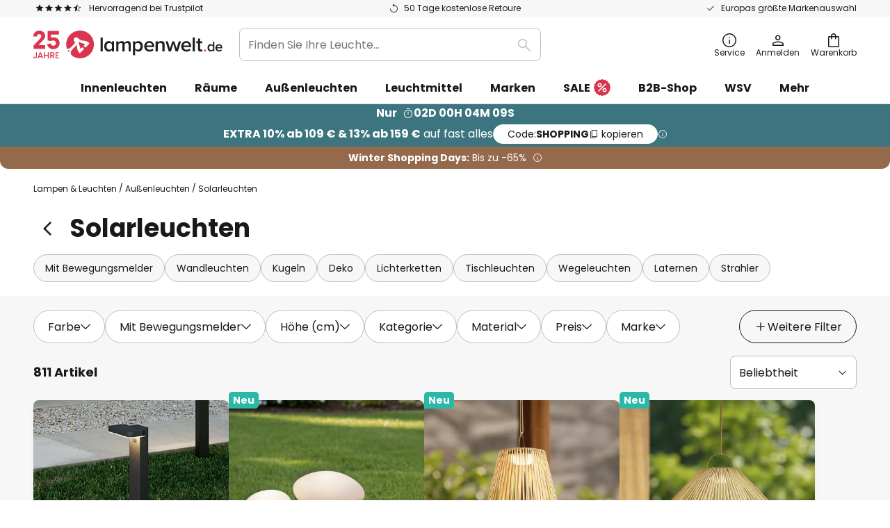

--- FILE ---
content_type: text/html; charset=UTF-8
request_url: https://www.lampenwelt.de/c/aussenleuchten/solarleuchten?brand%5B0%5D=Pauleen
body_size: 99208
content:
 <!doctype html><html lang="de"><head ><script nonce="rt4Pcd3DuXiwUJp99YDejw==" data-prevent-move="text/x-magento-template">window.gdprAppliesGlobally=true;if(!("cmp_id" in window)||window.cmp_id<1){window.cmp_id=0}if(!("cmp_cdid" in window)){window.cmp_cdid="5b7337845768"}if(!("cmp_params" in window)){window.cmp_params=""}if(!("cmp_host" in window)){window.cmp_host="delivery.consentmanager.net"}if(!("cmp_cdn" in window)){window.cmp_cdn="cdn.consentmanager.net"}if(!("cmp_proto" in window)){window.cmp_proto="https:"}if(!("cmp_codesrc" in window)){window.cmp_codesrc="19"}window.cmp_getsupportedLangs=function(){var b=["DE","EN","FR","IT","NO","DA","FI","ES","PT","RO","BG","ET","EL","GA","HR","LV","LT","MT","NL","PL","SV","SK","SL","CS","HU","RU","SR","ZH","TR","UK","AR","BS"];if("cmp_customlanguages" in window){for(var a=0;a<window.cmp_customlanguages.length;a++){b.push(window.cmp_customlanguages[a].l.toUpperCase())}}return b};window.cmp_getRTLLangs=function(){var a=["AR"];if("cmp_customlanguages" in window){for(var b=0;b<window.cmp_customlanguages.length;b++){if("r" in window.cmp_customlanguages[b]&&window.cmp_customlanguages[b].r){a.push(window.cmp_customlanguages[b].l)}}}return a};window.cmp_getlang=function(j){if(typeof(j)!="boolean"){j=true}if(j&&typeof(cmp_getlang.usedlang)=="string"&&cmp_getlang.usedlang!==""){return cmp_getlang.usedlang}var g=window.cmp_getsupportedLangs();var c=[];var f=location.hash;var e=location.search;var a="languages" in navigator?navigator.languages:[];if(f.indexOf("cmplang=")!=-1){c.push(f.substr(f.indexOf("cmplang=")+8,2).toUpperCase())}else{if(e.indexOf("cmplang=")!=-1){c.push(e.substr(e.indexOf("cmplang=")+8,2).toUpperCase())}else{if("cmp_setlang" in window&&window.cmp_setlang!=""){c.push(window.cmp_setlang.toUpperCase())}else{if(a.length>0){for(var d=0;d<a.length;d++){c.push(a[d])}}}}}if("language" in navigator){c.push(navigator.language)}if("userLanguage" in navigator){c.push(navigator.userLanguage)}var h="";for(var d=0;d<c.length;d++){var b=c[d].toUpperCase();if(g.indexOf(b)!=-1){h=b;break}if(b.indexOf("-")!=-1){b=b.substr(0,2)}if(g.indexOf(b)!=-1){h=b;break}}if(h==""&&typeof(cmp_getlang.defaultlang)=="string"&&cmp_getlang.defaultlang!==""){return cmp_getlang.defaultlang}else{if(h==""){h="EN"}}h=h.toUpperCase();return h};(function(){var n=document;var p=window;var f="";var b="_en";if("cmp_getlang" in p){f=p.cmp_getlang().toLowerCase();if("cmp_customlanguages" in p){for(var h=0;h<p.cmp_customlanguages.length;h++){if(p.cmp_customlanguages[h].l.toUpperCase()==f.toUpperCase()){f="en";break}}}b="_"+f}function g(e,d){var l="";e+="=";var i=e.length;if(location.hash.indexOf(e)!=-1){l=location.hash.substr(location.hash.indexOf(e)+i,9999)}else{if(location.search.indexOf(e)!=-1){l=location.search.substr(location.search.indexOf(e)+i,9999)}else{return d}}if(l.indexOf("&")!=-1){l=l.substr(0,l.indexOf("&"))}return l}var j=("cmp_proto" in p)?p.cmp_proto:"https:";if(j!="http:"&&j!="https:"){j="https:"}var k=("cmp_ref" in p)?p.cmp_ref:location.href;var q=n.createElement("script");q.setAttribute("data-cmp-ab","1");var c=g("cmpdesign","");var a=g("cmpregulationkey","");var o=g("cmpatt","");q.src=j+"//"+p.cmp_host+"/delivery/cmp.php?"+("cmp_id" in p&&p.cmp_id>0?"id="+p.cmp_id:"")+("cmp_cdid" in p?"cdid="+p.cmp_cdid:"")+"&h="+encodeURIComponent(k)+(c!=""?"&cmpdesign="+encodeURIComponent(c):"")+(a!=""?"&cmpregulationkey="+encodeURIComponent(a):"")+(o!=""?"&cmatt="+encodeURIComponent(o):"")+("cmp_params" in p?"&"+p.cmp_params:"")+(n.cookie.length>0?"&__cmpfcc=1":"")+"&l="+f.toLowerCase()+"&o="+(new Date()).getTime();q.type="text/javascript";q.async=true;if(n.currentScript&&n.currentScript.parentElement){n.currentScript.parentElement.appendChild(q)}else{if(n.body){n.body.appendChild(q)}else{var m=n.getElementsByTagName("body");if(m.length==0){m=n.getElementsByTagName("div")}if(m.length==0){m=n.getElementsByTagName("span")}if(m.length==0){m=n.getElementsByTagName("ins")}if(m.length==0){m=n.getElementsByTagName("script")}if(m.length==0){m=n.getElementsByTagName("head")}if(m.length>0){m[0].appendChild(q)}}}var q=n.createElement("script");q.src=j+"//"+p.cmp_cdn+"/delivery/js/cmp"+b+".min.js";q.type="text/javascript";q.setAttribute("data-cmp-ab","1");q.async=true;if(n.currentScript&&n.currentScript.parentElement){n.currentScript.parentElement.appendChild(q)}else{if(n.body){n.body.appendChild(q)}else{var m=n.getElementsByTagName("body");if(m.length==0){m=n.getElementsByTagName("div")}if(m.length==0){m=n.getElementsByTagName("span")}if(m.length==0){m=n.getElementsByTagName("ins")}if(m.length==0){m=n.getElementsByTagName("script")}if(m.length==0){m=n.getElementsByTagName("head")}if(m.length>0){m[0].appendChild(q)}}}})();window.cmp_addFrame=function(b){if(!window.frames[b]){if(document.body){var a=document.createElement("iframe");a.style.cssText="display:none";if("cmp_cdn" in window&&"cmp_ultrablocking" in window&&window.cmp_ultrablocking>0){a.src="//"+window.cmp_cdn+"/delivery/empty.html"}a.name=b;document.body.appendChild(a)}else{window.setTimeout(window.cmp_addFrame,10,b)}}};window.cmp_rc=function(h){var b=document.cookie;var f="";var d=0;while(b!=""&&d<100){d++;while(b.substr(0,1)==" "){b=b.substr(1,b.length)}var g=b.substring(0,b.indexOf("="));if(b.indexOf(";")!=-1){var c=b.substring(b.indexOf("=")+1,b.indexOf(";"))}else{var c=b.substr(b.indexOf("=")+1,b.length)}if(h==g){f=c}var e=b.indexOf(";")+1;if(e==0){e=b.length}b=b.substring(e,b.length)}return(f)};window.cmp_stub=function(){var a=arguments;__cmp.a=__cmp.a||[];if(!a.length){return __cmp.a}else{if(a[0]==="ping"){if(a[1]===2){a[2]({gdprApplies:gdprAppliesGlobally,cmpLoaded:false,cmpStatus:"stub",displayStatus:"hidden",apiVersion:"2.0",cmpId:31},true)}else{a[2](false,true)}}else{if(a[0]==="getUSPData"){a[2]({version:1,uspString:window.cmp_rc("")},true)}else{if(a[0]==="getTCData"){__cmp.a.push([].slice.apply(a))}else{if(a[0]==="addEventListener"||a[0]==="removeEventListener"){__cmp.a.push([].slice.apply(a))}else{if(a.length==4&&a[3]===false){a[2]({},false)}else{__cmp.a.push([].slice.apply(a))}}}}}}};window.cmp_msghandler=function(d){var a=typeof d.data==="string";try{var c=a?JSON.parse(d.data):d.data}catch(f){var c=null}if(typeof(c)==="object"&&c!==null&&"__cmpCall" in c){var b=c.__cmpCall;window.__cmp(b.command,b.parameter,function(h,g){var e={__cmpReturn:{returnValue:h,success:g,callId:b.callId}};d.source.postMessage(a?JSON.stringify(e):e,"*")})}if(typeof(c)==="object"&&c!==null&&"__uspapiCall" in c){var b=c.__uspapiCall;window.__uspapi(b.command,b.version,function(h,g){var e={__uspapiReturn:{returnValue:h,success:g,callId:b.callId}};d.source.postMessage(a?JSON.stringify(e):e,"*")})}if(typeof(c)==="object"&&c!==null&&"__tcfapiCall" in c){var b=c.__tcfapiCall;window.__tcfapi(b.command,b.version,function(h,g){var e={__tcfapiReturn:{returnValue:h,success:g,callId:b.callId}};d.source.postMessage(a?JSON.stringify(e):e,"*")},b.parameter)}};window.cmp_setStub=function(a){if(!(a in window)||(typeof(window[a])!=="function"&&typeof(window[a])!=="object"&&(typeof(window[a])==="undefined"||window[a]!==null))){window[a]=window.cmp_stub;window[a].msgHandler=window.cmp_msghandler;window.addEventListener("message",window.cmp_msghandler,false)}};window.cmp_addFrame("__cmpLocator");if(!("cmp_disableusp" in window)||!window.cmp_disableusp){window.cmp_addFrame("__uspapiLocator")}if(!("cmp_disabletcf" in window)||!window.cmp_disabletcf){window.cmp_addFrame("__tcfapiLocator")}window.cmp_setStub("__cmp");if(!("cmp_disabletcf" in window)||!window.cmp_disabletcf){window.cmp_setStub("__tcfapi")}if(!("cmp_disableusp" in window)||!window.cmp_disableusp){window.cmp_setStub("__uspapi")};</script> <meta charset="utf-8"/>
<meta name="title" content="Solarleuchten &amp; Solarlampen Garten"/>
<meta name="description" content="Finden Sie die passende Solarleuchte für den Garten bei Lampenwelt.de ✓ 50 Tage kostenlose Retoure ✓ Top Marken ✓ Europas Nr. 1 für Lampen"/>
<meta name="robots" content="INDEX,FOLLOW"/>
<meta name="viewport" content="width=device-width, initial-scale=1"/>
<meta name="format-detection" content="telephone=no"/>
<title>Solarleuchten &amp; Solarlampen Garten</title>
<link  rel="stylesheet" type="text/css"  media="all" href="https://www.lampenwelt.de/static/version1769696562/base/Magento/base/default/mage/calendar.min.css" />
<link  rel="stylesheet" type="text/css"  media="all" href="https://www.lampenwelt.de/static/version1769696562/frontend/LW/LUX2/default/css/styles-m.min.css" />
<link  rel="stylesheet" type="text/css"  media="all" href="https://www.lampenwelt.de/static/version1769696562/base/Magento/base/default/jquery/uppy/dist/uppy-custom.min.css" />
<link  rel="stylesheet" type="text/css"  media="all" href="https://www.lampenwelt.de/static/version1769696562/frontend/Magento/base/default/Payone_Core/css/payone.min.css" />
<link  rel="stylesheet" type="text/css"  media="all" href="https://www.lampenwelt.de/static/version1769696562/frontend/Magento/base/default/LW_SwiperJs/lib/swiper.min.css" />
<link  rel="stylesheet" type="text/css"  media="screen and (min-width: 768px)" href="https://www.lampenwelt.de/static/version1769696562/frontend/LW/LUX2/default/css/styles-l.min.css" />






<link  rel="preload" as="font" crossorigin="anonymous" href="/asset/font/lw-iconfont-20251106/lw-iconfont.woff2" />
<link  rel="preload" as="font" crossorigin="anonymous" href="/asset/font/poppins/Poppins-Regular.woff2" />
<link  rel="preload" as="font" crossorigin="anonymous" href="/asset/font/poppins/Poppins-Bold.woff2" />
<link  rel="icon" type="image/png" sizes="48x48" href="/logo/lampenwelt/favicon-48x48.png" />
<link  rel="icon" type="image/svg+xml" href="/logo/lampenwelt/favicon.svg" />
<link  rel="shortcut icon" href="/logo/lampenwelt/favicon.ico" />
<link  rel="apple-touch-icon" sizes="180x180" href="/logo/lampenwelt/apple-touch-icon.png" />
<link  rel="manifest" href="/logo/lampenwelt/site.webmanifest" />
<link  rel="canonical" href="https://www.lampenwelt.de/c/aussenleuchten/solarleuchten" />
<script nonce="rt4Pcd3DuXiwUJp99YDejw==" data-prevent-move="text/x-magento-template">
    window._chIntCnf = {
        vendor: 'custom',
        universe_uri: 'https://lampenwelt-b2cde.hello-charles.com',
        script_id: 'bfe1e8aa-a1c8-4eac-ad74-265a0fda3cb9'
    };
</script>

   <script nonce="rt4Pcd3DuXiwUJp99YDejw==" type="text/javascript" data-prevent-move="text/x-magento-template">
    window.dataLayer = window.dataLayer || [];
    window.dataLayer.push({"pageType":"categoryPage","deviceCategory":"d","topProductIds":["7006512","10047142","10047126"],"categoryPathNames":["outdoor lighting","solar lights"],"categoryProductCount":811,"categoryPageIndex":1,"breadcrumbIds":["143","183"]})</script> <script nonce="rt4Pcd3DuXiwUJp99YDejw==" id="gtmScript" type="text/javascript" data-prevent-move="text/x-magento-template">
        const whenPageActivated = new Promise((resolve) => {
            if (document.prerendering) {
                document.addEventListener('prerenderingchange', resolve, {
                    once: true
                });
            } else {
                resolve();
            }
        });

        async function initAnalytics() {
            await whenPageActivated;

            window.dataLayer = window.dataLayer || [];
            window.dlCurrencyCode = "EUR";

            <!-- GOOGLE TAG MANAGER -->
            (function (w, d, s, l, i) {
                w[l] = w[l] || [];
                w[l].push({
                    'gtm.start': new Date().getTime(),
                    event: 'gtm.js'
                });
                var f = d.getElementsByTagName(s)[0],
                    j = d.createElement(s),
                    dl = l != 'dataLayer' ? '&l=' + l : '';
                j.async = true;
                j.src = 'https://collector.sst.lampenwelt.de/gtm.js?id=' + i + dl;
                var n = d.querySelector('[nonce]');
                n && j.setAttribute('nonce', n.nonce || n.getAttribute('nonce'));
                f.parentNode.insertBefore(j, f);
            })(window, document, 'script', 'dataLayer', 'GTM\u002DWN53QXZF');
            <!-- END GOOGLE TAG MANAGER -->
        }

        initAnalytics();</script>     <style> .search-autocomplete { display: none !important; }</style>      <link href="https://www.lampenwelt.de/static/version1769696562/frontend/LW/base/default/Bloomreach_Connector/css/variables.min.css" rel="stylesheet">   <style></style>    <style></style>   <link rel="alternate" href="https://www.lampenwelt.de/c/aussenleuchten/solarleuchten" hreflang="de-DE"/> <link rel="alternate" href="https://www.lumories.bg/c/vunshno-osvetlenie/solarni-lampi" hreflang="bg-BG"/> <link rel="alternate" href="https://www.lumories.cz/c/venkovni-osvetleni/solarni-svetla" hreflang="cs-CZ"/> <link rel="alternate" href="https://www.lampegiganten.dk/c/udendorsbelysning/solcellelamper" hreflang="da-DK"/> <link rel="alternate" href="https://www.lampenwelt.at/c/aussenleuchten/solarleuchten" hreflang="de-AT"/> <link rel="alternate" href="https://www.lampenwelt.ch/c/aussenleuchten/solarleuchten" hreflang="de-CH"/> <link rel="alternate" href="https://www.lumories.gr/c/e3wterikos-fwtismos/hliakoi-lampthres" hreflang="el-GR"/> <link rel="alternate" href="https://www.lights.co.uk/c/outdoor-lighting/solar-lights" hreflang="en-GB"/> <link rel="alternate" href="https://www.lights.ie/c/outdoor-lighting/solar-lights" hreflang="en-IE"/> <link rel="alternate" href="https://www.lampara.es/c/iluminacion-exterior/lamparas-solares" hreflang="es-ES"/> <link rel="alternate" href="https://www.lumories.ee/c/valisvalgustus/paikeselambid" hreflang="et-EE"/> <link rel="alternate" href="https://www.nettilamppu.fi/c/ulkovalaisimet/aurinkokennovalaisimet" hreflang="fi-FI"/> <link rel="alternate" href="https://fr.lumories.ch/c/eclairage-exterieur/lampes-solaires" hreflang="fr-CH"/> <link rel="alternate" href="https://www.luminaire.fr/c/eclairage-exterieur/lampes-solaires" hreflang="fr-FR"/> <link rel="alternate" href="https://www.lumories.hr/c/vanjska-rasvjeta/solarna-svjetla" hreflang="hr-HR"/> <link rel="alternate" href="https://www.feny24.hu/c/kulteri-lampak/napelemes-lampak" hreflang="hu-HU"/> <link rel="alternate" href="https://www.lampade.it/c/illuminazione-esterna/lampade-solari" hreflang="it-IT"/> <link rel="alternate" href="https://www.lumories.lt/c/lauko-apsvietimas/saules-lempos" hreflang="lt-LT"/> <link rel="alternate" href="https://www.lumories.lv/c/ara-apgaismojums/saules-lampas" hreflang="lv-LV"/> <link rel="alternate" href="https://www.lampegiganten.no/c/utebelysning/solcellelamper" hreflang="nb-NO"/> <link rel="alternate" href="https://www.lampen24.be/c/buitenverlichting/solar-buitenverlichting" hreflang="nl-BE"/> <link rel="alternate" href="https://www.lampen24.nl/c/buitenverlichting/solar-buitenverlichting" hreflang="nl-NL"/> <link rel="alternate" href="https://www.lampy.pl/c/oswietlenie-zewnetrzne/lampy-solarne" hreflang="pl-PL"/> <link rel="alternate" href="https://www.lumories.pt/c/iluminacao-de-exterior/lampadas-solares" hreflang="pt-PT"/> <link rel="alternate" href="https://www.lumories.ro/c/iluminat-pentru-exterior/lampi-solare" hreflang="ro-RO"/> <link rel="alternate" href="https://www.lumories.sk/c/vonkajsie-svietidla/solarne-lampy" hreflang="sk-SK"/> <link rel="alternate" href="https://www.lumories.si/c/zunanja-razsvetljava/solarne-svetilke" hreflang="sl-SI"/> <link rel="alternate" href="https://www.lamp24.se/c/utomhuslampor/solcellslampor" hreflang="sv-SE"/> <link rel="alternate" href="https://www.lights.co.uk/c/outdoor-lighting/solar-lights" hreflang="x-default"/><!--We can use this context to add some thing in future-->    <script nonce="rt4Pcd3DuXiwUJp99YDejw==" data-prevent-move="text/x-magento-template">
    window.kameleoonQueue = window.kameleoonQueue || [];</script><script nonce="rt4Pcd3DuXiwUJp99YDejw==" data-prevent-move="text/x-magento-template"
        src="//pu8bufhtgh.kameleoon.eu/kameleoon.js"
        async=""></script> <script nonce="rt4Pcd3DuXiwUJp99YDejw==" type="text/javascript" data-prevent-move="text/x-magento-template">
    ;window.NREUM || (NREUM = {});
    NREUM.init = {
         distributed_tracing: { enabled: true },
        privacy: { cookies_enabled: true },
    };
    ;NREUM.loader_config = {
        accountID: '3827620',
        trustKey: '3827620',
        agentID: "538461996",
        licenseKey: 'NRJS-a9f247f553a89a71d7d',
        applicationID: "390940652",
    };
    ;NREUM.info = {
        beacon: 'bam.eu01.nr-data.net',
        errorBeacon: 'bam.eu01.nr-data.net',
        licenseKey: 'NRJS-a9f247f553a89a71d7d',
        applicationID: "390940652",
        sa: 1,
    };
    ;/*! For license information please see nr - loader - spa - 1.285.0.min.js.LICENSE.txt */
    (() => {
        var e, t, r = {
            8122: (e, t, r) => {
                'use strict';
                r.d(t, { a: () => i });
                var n = r(944);

                function i(e, t) {
                    try {
                        if (!e || 'object' != typeof e) return (0, n.R)(3);
                        if (!t || 'object' != typeof t) return (0, n.R)(4);
                        const r = Object.create(Object.getPrototypeOf(t), Object.getOwnPropertyDescriptors(t)),
                            o = 0 === Object.keys(r).length ? e : r;
                        for (let a in o) if (void 0 !== e[a]) try {
                            if (null === e[a]) {
                                r[a] = null;
                                continue;
                            }
                            Array.isArray(e[a]) && Array.isArray(t[a]) ? r[a] = Array.from(new Set([...e[a], ...t[a]])) : 'object' == typeof e[a] && 'object' == typeof t[a] ? r[a] = i(e[a], t[a]) : r[a] = e[a];
                        } catch (e) {
                            (0, n.R)(1, e);
                        }
                        return r;
                    } catch (e) {
                        (0, n.R)(2, e);
                    }
                }
            }, 2555: (e, t, r) => {
                'use strict';
                r.d(t, { Vp: () => c, fn: () => s, x1: () => u });
                var n = r(384), i = r(8122);
                const o = {
                    beacon: n.NT.beacon,
                    errorBeacon: n.NT.errorBeacon,
                    licenseKey: void 0,
                    applicationID: void 0,
                    sa: void 0,
                    queueTime: void 0,
                    applicationTime: void 0,
                    ttGuid: void 0,
                    user: void 0,
                    account: void 0,
                    product: void 0,
                    extra: void 0,
                    jsAttributes: {},
                    userAttributes: void 0,
                    atts: void 0,
                    transactionName: void 0,
                    tNamePlain: void 0,
                }, a = {};

                function s(e) {
                    try {
                        const t = c(e);
                        return !!t.licenseKey && !!t.errorBeacon && !!t.applicationID;
                    } catch (e) {
                        return !1;
                    }
                }

                function c(e) {
                    if (!e) throw new Error('All info objects require an agent identifier!');
                    if (!a[e]) throw new Error('Info for '.concat(e, ' was never set'));
                    return a[e];
                }

                function u(e, t) {
                    if (!e) throw new Error('All info objects require an agent identifier!');
                    a[e] = (0, i.a)(t, o);
                    const r = (0, n.nY)(e);
                    r && (r.info = a[e]);
                }
            }, 9417: (e, t, r) => {
                'use strict';
                r.d(t, { D0: () => h, gD: () => g, xN: () => p });
                var n = r(3333);
                const i = e => {
                    if (!e || 'string' != typeof e) return !1;
                    try {
                        document.createDocumentFragment().querySelector(e);
                    } catch {
                        return !1;
                    }
                    return !0;
                };
                var o = r(2614), a = r(944), s = r(384), c = r(8122);
                const u = '[data-nr-mask]', d = () => {
                    const e = {
                        feature_flags: [],
                        experimental: { marks: !1, measures: !1, resources: !1 },
                        mask_selector: '*',
                        block_selector: '[data-nr-block]',
                        mask_input_options: {
                            color: !1,
                            date: !1,
                            'datetime-local': !1,
                            email: !1,
                            month: !1,
                            number: !1,
                            range: !1,
                            search: !1,
                            tel: !1,
                            text: !1,
                            time: !1,
                            url: !1,
                            week: !1,
                            textarea: !1,
                            select: !1,
                            password: !0,
                        },
                    };
                    return {
                        ajax: { deny_list: void 0, block_internal: !0, enabled: !0, autoStart: !0 },
                        distributed_tracing: {
                            enabled: void 0,
                            exclude_newrelic_header: void 0,
                            cors_use_newrelic_header: void 0,
                            cors_use_tracecontext_headers: void 0,
                            allowed_origins: void 0,
                        },
                        get feature_flags() {
                            return e.feature_flags;
                        },
                        set feature_flags(t) {
                            e.feature_flags = t;
                        },
                        generic_events: { enabled: !0, autoStart: !0 },
                        harvest: { interval: 30 },
                        jserrors: { enabled: !0, autoStart: !0 },
                        logging: { enabled: !0, autoStart: !0 },
                        metrics: { enabled: !0, autoStart: !0 },
                        obfuscate: void 0,
                        page_action: { enabled: !0 },
                        page_view_event: { enabled: !0, autoStart: !0 },
                        page_view_timing: { enabled: !0, autoStart: !0 },
                        performance: {
                            get capture_marks() {
                                return e.feature_flags.includes(n.$v.MARKS) || e.experimental.marks;
                            }, set capture_marks(t) {
                                e.experimental.marks = t;
                            }, get capture_measures() {
                                return e.feature_flags.includes(n.$v.MEASURES) || e.experimental.measures;
                            }, set capture_measures(t) {
                                e.experimental.measures = t;
                            }, capture_detail: !0, resources: {
                                get enabled() {
                                    return e.feature_flags.includes(n.$v.RESOURCES) || e.experimental.resources;
                                }, set enabled(t) {
                                    e.experimental.resources = t;
                                }, asset_types: [], first_party_domains: [], ignore_newrelic: !0,
                            },
                        },
                        privacy: { cookies_enabled: !0 },
                        proxy: { assets: void 0, beacon: void 0 },
                        session: { expiresMs: o.wk, inactiveMs: o.BB },
                        session_replay: {
                            autoStart: !0,
                            enabled: !1,
                            preload: !1,
                            sampling_rate: 10,
                            error_sampling_rate: 100,
                            collect_fonts: !1,
                            inline_images: !1,
                            fix_stylesheets: !0,
                            mask_all_inputs: !0,
                            get mask_text_selector() {
                                return e.mask_selector;
                            },
                            set mask_text_selector(t) {
                                i(t) ? e.mask_selector = ''.concat(t, ',').concat(u) : '' === t || null === t ? e.mask_selector = u : (0, a.R)(5, t);
                            },
                            get block_class() {
                                return 'nr-block';
                            },
                            get ignore_class() {
                                return 'nr-ignore';
                            },
                            get mask_text_class() {
                                return 'nr-mask';
                            },
                            get block_selector() {
                                return e.block_selector;
                            },
                            set block_selector(t) {
                                i(t) ? e.block_selector += ','.concat(t) : '' !== t && (0, a.R)(6, t);
                            },
                            get mask_input_options() {
                                return e.mask_input_options;
                            },
                            set mask_input_options(t) {
                                t && 'object' == typeof t ? e.mask_input_options = {
                                    ...t,
                                    password: !0,
                                } : (0, a.R)(7, t);
                            },
                        },
                        session_trace: { enabled: !0, autoStart: !0 },
                        soft_navigations: { enabled: !0, autoStart: !0 },
                        spa: { enabled: !0, autoStart: !0 },
                        ssl: void 0,
                        user_actions: { enabled: !0, elementAttributes: ['id', 'className', 'tagName', 'type'] },
                    };
                }, l = {}, f = 'All configuration objects require an agent identifier!';

                function h(e) {
                    if (!e) throw new Error(f);
                    if (!l[e]) throw new Error('Configuration for '.concat(e, ' was never set'));
                    return l[e];
                }

                function p(e, t) {
                    if (!e) throw new Error(f);
                    l[e] = (0, c.a)(t, d());
                    const r = (0, s.nY)(e);
                    r && (r.init = l[e]);
                }

                function g(e, t) {
                    if (!e) throw new Error(f);
                    var r = h(e);
                    if (r) {
                        for (var n = t.split('.'), i = 0; i < n.length - 1; i++) if ('object' != typeof (r = r[n[i]])) return;
                        r = r[n[n.length - 1]];
                    }
                    return r;
                }
            }, 5603: (e, t, r) => {
                'use strict';
                r.d(t, { a: () => c, o: () => s });
                var n = r(384), i = r(8122);
                const o = {
                    accountID: void 0,
                    trustKey: void 0,
                    agentID: void 0,
                    licenseKey: void 0,
                    applicationID: void 0,
                    xpid: void 0,
                }, a = {};

                function s(e) {
                    if (!e) throw new Error('All loader-config objects require an agent identifier!');
                    if (!a[e]) throw new Error('LoaderConfig for '.concat(e, ' was never set'));
                    return a[e];
                }

                function c(e, t) {
                    if (!e) throw new Error('All loader-config objects require an agent identifier!');
                    a[e] = (0, i.a)(t, o);
                    const r = (0, n.nY)(e);
                    r && (r.loader_config = a[e]);
                }
            }, 3371: (e, t, r) => {
                'use strict';
                r.d(t, { V: () => f, f: () => l });
                var n = r(8122), i = r(384), o = r(6154), a = r(9324);
                let s = 0;
                const c = { buildEnv: a.F3, distMethod: a.Xs, version: a.xv, originTime: o.WN }, u = {
                    customTransaction: void 0,
                    disabled: !1,
                    isolatedBacklog: !1,
                    loaderType: void 0,
                    maxBytes: 3e4,
                    onerror: void 0,
                    ptid: void 0,
                    releaseIds: {},
                    appMetadata: {},
                    session: void 0,
                    denyList: void 0,
                    timeKeeper: void 0,
                    obfuscator: void 0,
                    harvester: void 0,
                }, d = {};

                function l(e) {
                    if (!e) throw new Error('All runtime objects require an agent identifier!');
                    if (!d[e]) throw new Error('Runtime for '.concat(e, ' was never set'));
                    return d[e];
                }

                function f(e, t) {
                    if (!e) throw new Error('All runtime objects require an agent identifier!');
                    d[e] = { ...(0, n.a)(t, u), ...c }, Object.hasOwnProperty.call(d[e], 'harvestCount') || Object.defineProperty(d[e], 'harvestCount', { get: () => ++s });
                    const r = (0, i.nY)(e);
                    r && (r.runtime = d[e]);
                }
            }, 9324: (e, t, r) => {
                'use strict';
                r.d(t, { F3: () => i, Xs: () => o, Yq: () => a, xv: () => n });
                const n = '1.285.0', i = 'PROD', o = 'CDN', a = '^2.0.0-alpha.18';
            }, 6154: (e, t, r) => {
                'use strict';
                r.d(t, {
                    A4: () => s,
                    OF: () => d,
                    RI: () => i,
                    WN: () => h,
                    bv: () => o,
                    gm: () => a,
                    lR: () => f,
                    m: () => u,
                    mw: () => c,
                    sb: () => l,
                });
                var n = r(1863);
                const i = 'undefined' != typeof window && !!window.document,
                    o = 'undefined' != typeof WorkerGlobalScope && ('undefined' != typeof self && self instanceof WorkerGlobalScope && self.navigator instanceof WorkerNavigator || 'undefined' != typeof globalThis && globalThis instanceof WorkerGlobalScope && globalThis.navigator instanceof WorkerNavigator),
                    a = i ? window : 'undefined' != typeof WorkerGlobalScope && ('undefined' != typeof self && self instanceof WorkerGlobalScope && self || 'undefined' != typeof globalThis && globalThis instanceof WorkerGlobalScope && globalThis),
                    s = 'complete' === a?.document?.readyState, c = Boolean('hidden' === a?.document?.visibilityState),
                    u = '' + a?.location, d = /iPad|iPhone|iPod/.test(a.navigator?.userAgent),
                    l = d && 'undefined' == typeof SharedWorker, f = (() => {
                        const e = a.navigator?.userAgent?.match(/Firefox[/\s](\d+\.\d+)/);
                        return Array.isArray(e) && e.length >= 2 ? +e[1] : 0;
                    })(), h = Date.now() - (0, n.t)();
            }, 7295: (e, t, r) => {
                'use strict';
                r.d(t, { Xv: () => a, gX: () => i, iW: () => o });
                var n = [];

                function i(e) {
                    if (!e || o(e)) return !1;
                    if (0 === n.length) return !0;
                    for (var t = 0; t < n.length; t++) {
                        var r = n[t];
                        if ('*' === r.hostname) return !1;
                        if (s(r.hostname, e.hostname) && c(r.pathname, e.pathname)) return !1;
                    }
                    return !0;
                }

                function o(e) {
                    return void 0 === e.hostname;
                }

                function a(e) {
                    if (n = [], e && e.length) for (var t = 0; t < e.length; t++) {
                        let r = e[t];
                        if (!r) continue;
                        0 === r.indexOf('http://') ? r = r.substring(7) : 0 === r.indexOf('https://') && (r = r.substring(8));
                        const i = r.indexOf('/');
                        let o, a;
                        i > 0 ? (o = r.substring(0, i), a = r.substring(i)) : (o = r, a = '');
                        let [s] = o.split(':');
                        n.push({ hostname: s, pathname: a });
                    }
                }

                function s(e, t) {
                    return !(e.length > t.length) && t.indexOf(e) === t.length - e.length;
                }

                function c(e, t) {
                    return 0 === e.indexOf('/') && (e = e.substring(1)), 0 === t.indexOf('/') && (t = t.substring(1)), '' === e || e === t;
                }
            }, 3241: (e, t, r) => {
                'use strict';
                r.d(t, { W: () => o });
                var n = r(6154);
                const i = 'newrelic';

                function o(e = {}) {
                    try {
                        n.gm.dispatchEvent(new CustomEvent(i, { detail: e }));
                    } catch (e) {
                    }
                }
            }, 1687: (e, t, r) => {
                'use strict';
                r.d(t, { Ak: () => c, Ze: () => l, x3: () => u });
                var n = r(7836), i = r(3606), o = r(860), a = r(2646);
                const s = {};

                function c(e, t) {
                    const r = { staged: !1, priority: o.P3[t] || 0 };
                    d(e), s[e].get(t) || s[e].set(t, r);
                }

                function u(e, t) {
                    e && s[e] && (s[e].get(t) && s[e].delete(t), h(e, t, !1), s[e].size && f(e));
                }

                function d(e) {
                    if (!e) throw new Error('agentIdentifier required');
                    s[e] || (s[e] = new Map);
                }

                function l(e = '', t = 'feature', r = !1) {
                    if (d(e), !e || !s[e].get(t) || r) return h(e, t);
                    s[e].get(t).staged = !0, f(e);
                }

                function f(e) {
                    const t = Array.from(s[e]);
                    t.every((([e, t]) => t.staged)) && (t.sort(((e, t) => e[1].priority - t[1].priority)), t.forEach((([t]) => {
                        s[e].delete(t), h(e, t);
                    })));
                }

                function h(e, t, r = !0) {
                    const o = e ? n.ee.get(e) : n.ee, s = i.i.handlers;
                    if (!o.aborted && o.backlog && s) {
                        if (r) {
                            const e = o.backlog[t], r = s[t];
                            if (r) {
                                for (let t = 0; e && t < e.length; ++t) p(e[t], r);
                                Object.entries(r).forEach((([e, t]) => {
                                    Object.values(t || {}).forEach((t => {
                                        t[0]?.on && t[0]?.context() instanceof a.y && t[0].on(e, t[1]);
                                    }));
                                }));
                            }
                        }
                        o.isolatedBacklog || delete s[t], o.backlog[t] = null, o.emit('drain-' + t, []);
                    }
                }

                function p(e, t) {
                    var r = e[1];
                    Object.values(t[r] || {}).forEach((t => {
                        var r = e[0];
                        if (t[0] === r) {
                            var n = t[1], i = e[3], o = e[2];
                            n.apply(i, o);
                        }
                    }));
                }
            }, 7836: (e, t, r) => {
                'use strict';
                r.d(t, { P: () => c, ee: () => u });
                var n = r(384), i = r(8990), o = r(3371), a = r(2646), s = r(5607);
                const c = 'nr@context:'.concat(s.W), u = function e(t, r) {
                    var n = {}, s = {}, d = {}, l = !1;
                    try {
                        l = 16 === r.length && (0, o.f)(r).isolatedBacklog;
                    } catch (e) {
                    }
                    var f = {
                        on: p,
                        addEventListener: p,
                        removeEventListener: function(e, t) {
                            var r = n[e];
                            if (!r) return;
                            for (var i = 0; i < r.length; i++) r[i] === t && r.splice(i, 1);
                        },
                        emit: function(e, r, n, i, o) {
                            !1 !== o && (o = !0);
                            if (u.aborted && !i) return;
                            t && o && t.emit(e, r, n);
                            for (var a = h(n), c = g(e), d = c.length, l = 0; l < d; l++) c[l].apply(a, r);
                            var p = v()[s[e]];
                            p && p.push([f, e, r, a]);
                            return a;
                        },
                        get: m,
                        listeners: g,
                        context: h,
                        buffer: function(e, t) {
                            const r = v();
                            if (t = t || 'feature', f.aborted) return;
                            Object.entries(e || {}).forEach((([e, n]) => {
                                s[n] = t, t in r || (r[t] = []);
                            }));
                        },
                        abort: function() {
                            f._aborted = !0, Object.keys(f.backlog).forEach((e => {
                                delete f.backlog[e];
                            }));
                        },
                        isBuffering: function(e) {
                            return !!v()[s[e]];
                        },
                        debugId: r,
                        backlog: l ? {} : t && 'object' == typeof t.backlog ? t.backlog : {},
                        isolatedBacklog: l,
                    };
                    return Object.defineProperty(f, 'aborted', {
                        get: () => {
                            let e = f._aborted || !1;
                            return e || (t && (e = t.aborted), e);
                        },
                    }), f;

                    function h(e) {
                        return e && e instanceof a.y ? e : e ? (0, i.I)(e, c, (() => new a.y(c))) : new a.y(c);
                    }

                    function p(e, t) {
                        n[e] = g(e).concat(t);
                    }

                    function g(e) {
                        return n[e] || [];
                    }

                    function m(t) {
                        return d[t] = d[t] || e(f, t);
                    }

                    function v() {
                        return f.backlog;
                    }
                }(void 0, 'globalEE'), d = (0, n.Zm)();
                d.ee || (d.ee = u);
            }, 2646: (e, t, r) => {
                'use strict';
                r.d(t, { y: () => n });

                class n {
                    constructor(e) {
                        this.contextId = e;
                    }
                }
            }, 9908: (e, t, r) => {
                'use strict';
                r.d(t, { d: () => n, p: () => i });
                var n = r(7836).ee.get('handle');

                function i(e, t, r, i, o) {
                    o ? (o.buffer([e], i), o.emit(e, t, r)) : (n.buffer([e], i), n.emit(e, t, r));
                }
            }, 3606: (e, t, r) => {
                'use strict';
                r.d(t, { i: () => o });
                var n = r(9908);
                o.on = a;
                var i = o.handlers = {};

                function o(e, t, r, o) {
                    a(o || n.d, i, e, t, r);
                }

                function a(e, t, r, i, o) {
                    o || (o = 'feature'), e || (e = n.d);
                    var a = t[o] = t[o] || {};
                    (a[r] = a[r] || []).push([e, i]);
                }
            }, 3878: (e, t, r) => {
                'use strict';

                function n(e, t) {
                    return { capture: e, passive: !1, signal: t };
                }

                function i(e, t, r = !1, i) {
                    window.addEventListener(e, t, n(r, i));
                }

                function o(e, t, r = !1, i) {
                    document.addEventListener(e, t, n(r, i));
                }

                r.d(t, { DD: () => o, jT: () => n, sp: () => i });
            }, 5607: (e, t, r) => {
                'use strict';
                r.d(t, { W: () => n });
                const n = (0, r(9566).bz)();
            }, 9566: (e, t, r) => {
                'use strict';
                r.d(t, { LA: () => s, ZF: () => c, bz: () => a, el: () => u });
                var n = r(6154);
                const i = 'xxxxxxxx-xxxx-4xxx-yxxx-xxxxxxxxxxxx';

                function o(e, t) {
                    return e ? 15 & e[t] : 16 * Math.random() | 0;
                }

                function a() {
                    const e = n.gm?.crypto || n.gm?.msCrypto;
                    let t, r = 0;
                    return e && e.getRandomValues && (t = e.getRandomValues(new Uint8Array(30))), i.split('').map((e => 'x' === e ? o(t, r++).toString(16) : 'y' === e ? (3 & o() | 8).toString(16) : e)).join('');
                }

                function s(e) {
                    const t = n.gm?.crypto || n.gm?.msCrypto;
                    let r, i = 0;
                    t && t.getRandomValues && (r = t.getRandomValues(new Uint8Array(e)));
                    const a = [];
                    for (var s = 0; s < e; s++) a.push(o(r, i++).toString(16));
                    return a.join('');
                }

                function c() {
                    return s(16);
                }

                function u() {
                    return s(32);
                }
            }, 2614: (e, t, r) => {
                'use strict';
                r.d(t, { BB: () => a, H3: () => n, g: () => u, iL: () => c, tS: () => s, uh: () => i, wk: () => o });
                const n = 'NRBA', i = 'SESSION', o = 144e5, a = 18e5, s = {
                    STARTED: 'session-started',
                    PAUSE: 'session-pause',
                    RESET: 'session-reset',
                    RESUME: 'session-resume',
                    UPDATE: 'session-update',
                }, c = { SAME_TAB: 'same-tab', CROSS_TAB: 'cross-tab' }, u = { OFF: 0, FULL: 1, ERROR: 2 };
            }, 1863: (e, t, r) => {
                'use strict';

                function n() {
                    return Math.floor(performance.now());
                }

                r.d(t, { t: () => n });
            }, 7485: (e, t, r) => {
                'use strict';
                r.d(t, { D: () => i });
                var n = r(6154);

                function i(e) {
                    if (0 === (e || '').indexOf('data:')) return { protocol: 'data' };
                    try {
                        const t = new URL(e, location.href), r = {
                            port: t.port,
                            hostname: t.hostname,
                            pathname: t.pathname,
                            search: t.search,
                            protocol: t.protocol.slice(0, t.protocol.indexOf(':')),
                            sameOrigin: t.protocol === n.gm?.location?.protocol && t.host === n.gm?.location?.host,
                        };
                        return r.port && '' !== r.port || ('http:' === t.protocol && (r.port = '80'), 'https:' === t.protocol && (r.port = '443')), r.pathname && '' !== r.pathname ? r.pathname.startsWith('/') || (r.pathname = '/'.concat(r.pathname)) : r.pathname = '/', r;
                    } catch (e) {
                        return {};
                    }
                }
            }, 944: (e, t, r) => {
                'use strict';

                function n(e, t) {
                    'function' == typeof console.debug && console.debug('New Relic Warning: https://github.com/newrelic/newrelic-browser-agent/blob/main/docs/warning-codes.md#'.concat(e), t);
                }

                r.d(t, { R: () => n });
            }, 5701: (e, t, r) => {
                'use strict';
                r.d(t, { B: () => a, t: () => s });
                var n = r(7836), i = r(3241);
                const o = new Set, a = {};

                function s(e, t) {
                    const r = n.ee.get(t);
                    a[t] ??= {}, e && 'object' == typeof e && (o.has(t) || (r.emit('rumresp', [e]), a[t] = e, o.add(t), (0, i.W)({
                        agentIdentifier: t,
                        loaded: !0,
                        type: 'lifecycle',
                        name: 'load',
                        feature: void 0,
                        data: e,
                    })));
                }
            }, 8990: (e, t, r) => {
                'use strict';
                r.d(t, { I: () => i });
                var n = Object.prototype.hasOwnProperty;

                function i(e, t, r) {
                    if (n.call(e, t)) return e[t];
                    var i = r();
                    if (Object.defineProperty && Object.keys) try {
                        return Object.defineProperty(e, t, { value: i, writable: !0, enumerable: !1 }), i;
                    } catch (e) {
                    }
                    return e[t] = i, i;
                }
            }, 6389: (e, t, r) => {
                'use strict';

                function n(e, t = 500, r = {}) {
                    const n = r?.leading || !1;
                    let i;
                    return (...r) => {
                        n && void 0 === i && (e.apply(this, r), i = setTimeout((() => {
                            i = clearTimeout(i);
                        }), t)), n || (clearTimeout(i), i = setTimeout((() => {
                            e.apply(this, r);
                        }), t));
                    };
                }

                function i(e) {
                    let t = !1;
                    return (...r) => {
                        t || (t = !0, e.apply(this, r));
                    };
                }

                r.d(t, { J: () => i, s: () => n });
            }, 3304: (e, t, r) => {
                'use strict';
                r.d(t, { A: () => o });
                var n = r(7836);
                const i = () => {
                    const e = new WeakSet;
                    return (t, r) => {
                        if ('object' == typeof r && null !== r) {
                            if (e.has(r)) return;
                            e.add(r);
                        }
                        return r;
                    };
                };

                function o(e) {
                    try {
                        return JSON.stringify(e, i()) ?? '';
                    } catch (e) {
                        try {
                            n.ee.emit('internal-error', [e]);
                        } catch (e) {
                        }
                        return '';
                    }
                }
            }, 5289: (e, t, r) => {
                'use strict';
                r.d(t, { GG: () => o, sB: () => a });
                var n = r(3878);

                function i() {
                    return 'undefined' == typeof document || 'complete' === document.readyState;
                }

                function o(e, t) {
                    if (i()) return e();
                    (0, n.sp)('load', e, t);
                }

                function a(e) {
                    if (i()) return e();
                    (0, n.DD)('DOMContentLoaded', e);
                }
            }, 384: (e, t, r) => {
                'use strict';
                r.d(t, { NT: () => o, US: () => d, Zm: () => a, bQ: () => c, dV: () => s, nY: () => u, pV: () => l });
                var n = r(6154), i = r(1863);
                const o = { beacon: 'bam.nr-data.net', errorBeacon: 'bam.nr-data.net' };

                function a() {
                    return n.gm.NREUM || (n.gm.NREUM = {}), void 0 === n.gm.newrelic && (n.gm.newrelic = n.gm.NREUM), n.gm.NREUM;
                }

                function s() {
                    let e = a();
                    return e.o || (e.o = {
                        ST: n.gm.setTimeout,
                        SI: n.gm.setImmediate,
                        CT: n.gm.clearTimeout,
                        XHR: n.gm.XMLHttpRequest,
                        REQ: n.gm.Request,
                        EV: n.gm.Event,
                        PR: n.gm.Promise,
                        MO: n.gm.MutationObserver,
                        FETCH: n.gm.fetch,
                        WS: n.gm.WebSocket,
                    }), e;
                }

                function c(e, t) {
                    let r = a();
                    r.initializedAgents ??= {}, t.initializedAt = {
                        ms: (0, i.t)(),
                        date: new Date,
                    }, r.initializedAgents[e] = t;
                }

                function u(e) {
                    let t = a();
                    return t.initializedAgents?.[e];
                }

                function d(e, t) {
                    a()[e] = t;
                }

                function l() {
                    return function() {
                        let e = a();
                        const t = e.info || {};
                        e.info = { beacon: o.beacon, errorBeacon: o.errorBeacon, ...t };
                    }(), function() {
                        let e = a();
                        const t = e.init || {};
                        e.init = { ...t };
                    }(), s(), function() {
                        let e = a();
                        const t = e.loader_config || {};
                        e.loader_config = { ...t };
                    }(), a();
                }
            }, 2843: (e, t, r) => {
                'use strict';
                r.d(t, { u: () => i });
                var n = r(3878);

                function i(e, t = !1, r, i) {
                    (0, n.DD)('visibilitychange', (function() {
                        if (t) return void ('hidden' === document.visibilityState && e());
                        e(document.visibilityState);
                    }), r, i);
                }
            }, 8139: (e, t, r) => {
                'use strict';
                r.d(t, { u: () => f });
                var n = r(7836), i = r(3434), o = r(8990), a = r(6154);
                const s = {}, c = a.gm.XMLHttpRequest, u = 'addEventListener', d = 'removeEventListener',
                    l = 'nr@wrapped:'.concat(n.P);

                function f(e) {
                    var t = function(e) {
                        return (e || n.ee).get('events');
                    }(e);
                    if (s[t.debugId]++) return t;
                    s[t.debugId] = 1;
                    var r = (0, i.YM)(t, !0);

                    function f(e) {
                        r.inPlace(e, [u, d], '-', p);
                    }

                    function p(e, t) {
                        return e[1];
                    }

                    return 'getPrototypeOf' in Object && (a.RI && h(document, f), c && h(c.prototype, f), h(a.gm, f)), t.on(u + '-start', (function(e, t) {
                        var n = e[1];
                        if (null !== n && ('function' == typeof n || 'object' == typeof n)) {
                            var i = (0, o.I)(n, l, (function() {
                                var e = {
                                    object: function() {
                                        if ('function' != typeof n.handleEvent) return;
                                        return n.handleEvent.apply(n, arguments);
                                    }, function: n,
                                }[typeof n];
                                return e ? r(e, 'fn-', null, e.name || 'anonymous') : n;
                            }));
                            this.wrapped = e[1] = i;
                        }
                    })), t.on(d + '-start', (function(e) {
                        e[1] = this.wrapped || e[1];
                    })), t;
                }

                function h(e, t, ...r) {
                    let n = e;
                    for (; 'object' == typeof n && !Object.prototype.hasOwnProperty.call(n, u);) n = Object.getPrototypeOf(n);
                    n && t(n, ...r);
                }
            }, 3434: (e, t, r) => {
                'use strict';
                r.d(t, { Jt: () => o, YM: () => c });
                var n = r(7836), i = r(5607);
                const o = 'nr@original:'.concat(i.W);
                var a = Object.prototype.hasOwnProperty, s = !1;

                function c(e, t) {
                    return e || (e = n.ee), r.inPlace = function(e, t, n, i, o) {
                        n || (n = '');
                        const a = '-' === n.charAt(0);
                        for (let s = 0; s < t.length; s++) {
                            const c = t[s], u = e[c];
                            d(u) || (e[c] = r(u, a ? c + n : n, i, c, o));
                        }
                    }, r.flag = o, r;

                    function r(t, r, n, s, c) {
                        return d(t) ? t : (r || (r = ''), nrWrapper[o] = t, function(e, t, r) {
                            if (Object.defineProperty && Object.keys) try {
                                return Object.keys(e).forEach((function(r) {
                                    Object.defineProperty(t, r, {
                                        get: function() {
                                            return e[r];
                                        }, set: function(t) {
                                            return e[r] = t, t;
                                        },
                                    });
                                })), t;
                            } catch (e) {
                                u([e], r);
                            }
                            for (var n in e) a.call(e, n) && (t[n] = e[n]);
                        }(t, nrWrapper, e), nrWrapper);

                        function nrWrapper() {
                            var o, a, d, l;
                            try {
                                a = this, o = [...arguments], d = 'function' == typeof n ? n(o, a) : n || {};
                            } catch (t) {
                                u([t, '', [o, a, s], d], e);
                            }
                            i(r + 'start', [o, a, s], d, c);
                            try {
                                return l = t.apply(a, o);
                            } catch (e) {
                                throw i(r + 'err', [o, a, e], d, c), e;
                            } finally {
                                i(r + 'end', [o, a, l], d, c);
                            }
                        }
                    }

                    function i(r, n, i, o) {
                        if (!s || t) {
                            var a = s;
                            s = !0;
                            try {
                                e.emit(r, n, i, t, o);
                            } catch (t) {
                                u([t, r, n, i], e);
                            }
                            s = a;
                        }
                    }
                }

                function u(e, t) {
                    t || (t = n.ee);
                    try {
                        t.emit('internal-error', e);
                    } catch (e) {
                    }
                }

                function d(e) {
                    return !(e && 'function' == typeof e && e.apply && !e[o]);
                }
            }, 9414: (e, t, r) => {
                'use strict';
                r.d(t, { J: () => c });
                var n = r(7836), i = r(2646), o = r(944), a = r(3434);
                const s = new Map;

                function c(e, t, r, c) {
                    if ('object' != typeof t || !t || 'string' != typeof r || !r || 'function' != typeof t[r]) return (0, o.R)(29);
                    const u = function(e) {
                        return (e || n.ee).get('logger');
                    }(e), d = (0, a.YM)(u), l = new i.y(n.P);
                    l.level = c.level, l.customAttributes = c.customAttributes;
                    const f = t[r]?.[a.Jt] || t[r];
                    return s.set(f, l), d.inPlace(t, [r], 'wrap-logger-', (() => s.get(f))), u;
                }
            }, 9300: (e, t, r) => {
                'use strict';
                r.d(t, { T: () => n });
                const n = r(860).K7.ajax;
            }, 3333: (e, t, r) => {
                'use strict';
                r.d(t, { $v: () => u, TZ: () => n, Zp: () => i, kd: () => c, mq: () => s, nf: () => a, qN: () => o });
                const n = r(860).K7.genericEvents, i = ['auxclick', 'click', 'copy', 'keydown', 'paste', 'scrollend'],
                    o = ['focus', 'blur'], a = 4, s = 1e3, c = ['PageAction', 'UserAction', 'BrowserPerformance'], u = {
                        MARKS: 'experimental.marks',
                        MEASURES: 'experimental.measures',
                        RESOURCES: 'experimental.resources',
                    };
            }, 6774: (e, t, r) => {
                'use strict';
                r.d(t, { T: () => n });
                const n = r(860).K7.jserrors;
            }, 993: (e, t, r) => {
                'use strict';
                r.d(t, { A$: () => o, ET: () => a, TZ: () => s, p_: () => i });
                var n = r(860);
                const i = { ERROR: 'ERROR', WARN: 'WARN', INFO: 'INFO', DEBUG: 'DEBUG', TRACE: 'TRACE' },
                    o = { OFF: 0, ERROR: 1, WARN: 2, INFO: 3, DEBUG: 4, TRACE: 5 }, a = 'log', s = n.K7.logging;
            }, 3785: (e, t, r) => {
                'use strict';
                r.d(t, { R: () => c, b: () => u });
                var n = r(9908), i = r(1863), o = r(860), a = r(8154), s = r(993);

                function c(e, t, r = {}, c = s.p_.INFO) {
                    (0, n.p)(a.xV, ['API/logging/'.concat(c.toLowerCase(), '/called')], void 0, o.K7.metrics, e), (0, n.p)(s.ET, [(0, i.t)(), t, r, c], void 0, o.K7.logging, e);
                }

                function u(e) {
                    return 'string' == typeof e && Object.values(s.p_).some((t => t === e.toUpperCase().trim()));
                }
            }, 8154: (e, t, r) => {
                'use strict';
                r.d(t, { z_: () => o, XG: () => s, TZ: () => n, rs: () => i, xV: () => a });
                r(6154), r(9566), r(384);
                const n = r(860).K7.metrics, i = 'sm', o = 'cm', a = 'storeSupportabilityMetrics',
                    s = 'storeEventMetrics';
            }, 6630: (e, t, r) => {
                'use strict';
                r.d(t, { T: () => n });
                const n = r(860).K7.pageViewEvent;
            }, 782: (e, t, r) => {
                'use strict';
                r.d(t, { T: () => n });
                const n = r(860).K7.pageViewTiming;
            }, 6344: (e, t, r) => {
                'use strict';
                r.d(t, {
                    BB: () => d,
                    G4: () => o,
                    Qb: () => l,
                    TZ: () => i,
                    Ug: () => a,
                    _s: () => s,
                    bc: () => u,
                    yP: () => c,
                });
                var n = r(2614);
                const i = r(860).K7.sessionReplay, o = {
                        RECORD: 'recordReplay',
                        PAUSE: 'pauseReplay',
                        REPLAY_RUNNING: 'replayRunning',
                        ERROR_DURING_REPLAY: 'errorDuringReplay',
                    }, a = .12,
                    s = { DomContentLoaded: 0, Load: 1, FullSnapshot: 2, IncrementalSnapshot: 3, Meta: 4, Custom: 5 },
                    c = { [n.g.ERROR]: 15e3, [n.g.FULL]: 3e5, [n.g.OFF]: 0 }, u = {
                        RESET: { message: 'Session was reset', sm: 'Reset' },
                        IMPORT: { message: 'Recorder failed to import', sm: 'Import' },
                        TOO_MANY: { message: '429: Too Many Requests', sm: 'Too-Many' },
                        TOO_BIG: { message: 'Payload was too large', sm: 'Too-Big' },
                        CROSS_TAB: { message: 'Session Entity was set to OFF on another tab', sm: 'Cross-Tab' },
                        ENTITLEMENTS: {
                            message: 'Session Replay is not allowed and will not be started',
                            sm: 'Entitlement',
                        },
                    }, d = 5e3, l = { API: 'api' };
            }, 5270: (e, t, r) => {
                'use strict';
                r.d(t, { Aw: () => c, CT: () => u, SR: () => s, rF: () => d });
                var n = r(384), i = r(9417), o = r(7767), a = r(6154);

                function s(e) {
                    return !!(0, n.dV)().o.MO && (0, o.V)(e) && !0 === (0, i.gD)(e, 'session_trace.enabled');
                }

                function c(e) {
                    return !0 === (0, i.gD)(e, 'session_replay.preload') && s(e);
                }

                function u(e, t) {
                    const r = t.correctAbsoluteTimestamp(e);
                    return {
                        originalTimestamp: e,
                        correctedTimestamp: r,
                        timestampDiff: e - r,
                        originTime: a.WN,
                        correctedOriginTime: t.correctedOriginTime,
                        originTimeDiff: Math.floor(a.WN - t.correctedOriginTime),
                    };
                }

                function d(e, t) {
                    try {
                        if ('string' == typeof t?.type) {
                            if ('password' === t.type.toLowerCase()) return '*'.repeat(e?.length || 0);
                            if (void 0 !== t?.dataset?.nrUnmask || t?.classList?.contains('nr-unmask')) return e;
                        }
                    } catch (e) {
                    }
                    return 'string' == typeof e ? e.replace(/[\S]/g, '*') : '*'.repeat(e?.length || 0);
                }
            }, 3738: (e, t, r) => {
                'use strict';
                r.d(t, {
                    He: () => i,
                    Kp: () => s,
                    Lc: () => u,
                    Rz: () => d,
                    TZ: () => n,
                    bD: () => o,
                    d3: () => a,
                    jx: () => l,
                    uP: () => c,
                });
                const n = r(860).K7.sessionTrace, i = 'bstResource', o = 'resource', a = '-start', s = '-end',
                    c = 'fn' + a,
                    u = 'fn' + s, d = 'pushState', l = 1e3;
            }, 3962: (e, t, r) => {
                'use strict';
                r.d(t, { AM: () => o, O2: () => c, Qu: () => u, TZ: () => s, ih: () => d, pP: () => a, tC: () => i });
                var n = r(860);
                const i = ['click', 'keydown', 'submit', 'popstate'], o = 'api', a = 'initialPageLoad',
                    s = n.K7.softNav,
                    c = { INITIAL_PAGE_LOAD: '', ROUTE_CHANGE: 1, UNSPECIFIED: 2 },
                    u = { INTERACTION: 1, AJAX: 2, CUSTOM_END: 3, CUSTOM_TRACER: 4 },
                    d = { IP: 'in progress', FIN: 'finished', CAN: 'cancelled' };
            }, 7378: (e, t, r) => {
                'use strict';
                r.d(t, {
                    $p: () => x,
                    BR: () => b,
                    Kp: () => R,
                    L3: () => y,
                    Lc: () => c,
                    NC: () => o,
                    SG: () => d,
                    TZ: () => i,
                    U6: () => p,
                    UT: () => m,
                    d3: () => w,
                    dT: () => f,
                    e5: () => A,
                    gx: () => v,
                    l9: () => l,
                    oW: () => h,
                    op: () => g,
                    rw: () => u,
                    tH: () => T,
                    uP: () => s,
                    wW: () => E,
                    xq: () => a,
                });
                var n = r(384);
                const i = r(860).K7.spa, o = ['click', 'submit', 'keypress', 'keydown', 'keyup', 'change'], a = 999,
                    s = 'fn-start', c = 'fn-end', u = 'cb-start', d = 'api-ixn-', l = 'remaining', f = 'interaction',
                    h = 'spaNode', p = 'jsonpNode', g = 'fetch-start', m = 'fetch-done', v = 'fetch-body-',
                    b = 'jsonp-end',
                    y = (0, n.dV)().o.ST, w = '-start', R = '-end', x = '-body', E = 'cb' + R, A = 'jsTime',
                    T = 'fetch';
            }, 4234: (e, t, r) => {
                'use strict';
                r.d(t, { W: () => o });
                var n = r(7836), i = r(1687);

                class o {
                    constructor(e, t) {
                        this.agentIdentifier = e, this.ee = n.ee.get(e), this.featureName = t, this.blocked = !1;
                    }

                    deregisterDrain() {
                        (0, i.x3)(this.agentIdentifier, this.featureName);
                    }
                }
            }, 7767: (e, t, r) => {
                'use strict';
                r.d(t, { V: () => o });
                var n = r(9417), i = r(6154);
                const o = e => i.RI && !0 === (0, n.gD)(e, 'privacy.cookies_enabled');
            }, 8969: (e, t, r) => {
                'use strict';
                r.d(t, { j: () => I });
                var n = r(860), i = r(2555), o = r(3371), a = r(9908), s = r(7836), c = r(1687), u = r(5289),
                    d = r(6154),
                    l = r(944), f = r(8154), h = r(384), p = r(6344);
                const g = ['setErrorHandler', 'finished', 'addToTrace', 'addRelease', 'recordCustomEvent', 'addPageAction', 'setCurrentRouteName', 'setPageViewName', 'setCustomAttribute', 'interaction', 'noticeError', 'setUserId', 'setApplicationVersion', 'start', p.G4.RECORD, p.G4.PAUSE, 'log', 'wrapLogger'],
                    m = ['setErrorHandler', 'finished', 'addToTrace', 'addRelease'];
                var v = r(1863), b = r(2614), y = r(993), w = r(3785), R = r(9414), x = r(3241), E = r(5701);

                function A() {
                    const e = (0, h.pV)();
                    g.forEach((t => {
                        e[t] = (...r) => function(t, ...r) {
                            let n = [];
                            return Object.values(e.initializedAgents).forEach((e => {
                                e && e.api ? e.exposed && e.api[t] && n.push(e.api[t](...r)) : (0, l.R)(38, t);
                            })), n.length > 1 ? n : n[0];
                        }(t, ...r);
                    }));
                }

                const T = {};
                var S = r(9417), N = r(5603);
                const _ = e => {
                    const t = e.startsWith('http');
                    e += '/', r.p = t ? e : 'https://' + e;
                };
                let O = !1;

                function I(e, t = {}, g, I) {
                    let { init: P, info: j, loader_config: C, runtime: k = {}, exposed: L = !0 } = t;
                    k.loaderType = g;
                    const H = (0, h.pV)();
                    j || (P = H.init, j = H.info, C = H.loader_config), (0, S.xN)(e.agentIdentifier, P || {}), (0, N.a)(e.agentIdentifier, C || {}), j.jsAttributes ??= {}, d.bv && (j.jsAttributes.isWorker = !0), (0, i.x1)(e.agentIdentifier, j);
                    const M = (0, S.D0)(e.agentIdentifier), D = [j.beacon, j.errorBeacon];
                    O || (M.proxy.assets && (_(M.proxy.assets), D.push(M.proxy.assets)), M.proxy.beacon && D.push(M.proxy.beacon), A(), (0, h.US)('activatedFeatures', E.B), e.runSoftNavOverSpa &&= !0 === M.soft_navigations.enabled && M.feature_flags.includes('soft_nav')), k.denyList = [...M.ajax.deny_list || [], ...M.ajax.block_internal ? D : []], k.ptid = e.agentIdentifier, (0, o.V)(e.agentIdentifier, k), e.ee = s.ee.get(e.agentIdentifier), void 0 === e.api && (e.api = function(e, t, h = !1) {
                        t || (0, c.Ak)(e, 'api');
                        const g = {};
                        var A = s.ee.get(e), S = A.get('tracer');
                        T[e] = b.g.OFF, A.on(p.G4.REPLAY_RUNNING, (t => {
                            T[e] = t;
                        }));
                        var N = 'api-', _ = N + 'ixn-';

                        function O(t, r, n, o) {
                            const a = (0, i.Vp)(e);
                            return null === r ? delete a.jsAttributes[t] : (0, i.x1)(e, {
                                ...a,
                                jsAttributes: { ...a.jsAttributes, [t]: r },
                            }), j(N, n, !0, o || null === r ? 'session' : void 0)(t, r);
                        }

                        function I() {
                        }

                        g.log = function(e, { customAttributes: t = {}, level: r = y.p_.INFO } = {}) {
                            (0, a.p)(f.xV, ['API/log/called'], void 0, n.K7.metrics, A), (0, w.R)(A, e, t, r);
                        }, g.wrapLogger = (e, t, { customAttributes: r = {}, level: i = y.p_.INFO } = {}) => {
                            (0, a.p)(f.xV, ['API/wrapLogger/called'], void 0, n.K7.metrics, A), (0, R.J)(A, e, t, {
                                customAttributes: r,
                                level: i,
                            });
                        }, m.forEach((e => {
                            g[e] = j(N, e, !0, 'api');
                        })), g.addPageAction = j(N, 'addPageAction', !0, n.K7.genericEvents), g.recordCustomEvent = j(N, 'recordCustomEvent', !0, n.K7.genericEvents), g.setPageViewName = function(t, r) {
                            if ('string' == typeof t) return '/' !== t.charAt(0) && (t = '/' + t), (0, o.f)(e).customTransaction = (r || 'http://custom.transaction') + t, j(N, 'setPageViewName', !0)();
                        }, g.setCustomAttribute = function(e, t, r = !1) {
                            if ('string' == typeof e) {
                                if (['string', 'number', 'boolean'].includes(typeof t) || null === t) return O(e, t, 'setCustomAttribute', r);
                                (0, l.R)(40, typeof t);
                            } else (0, l.R)(39, typeof e);
                        }, g.setUserId = function(e) {
                            if ('string' == typeof e || null === e) return O('enduser.id', e, 'setUserId', !0);
                            (0, l.R)(41, typeof e);
                        }, g.setApplicationVersion = function(e) {
                            if ('string' == typeof e || null === e) return O('application.version', e, 'setApplicationVersion', !1);
                            (0, l.R)(42, typeof e);
                        }, g.start = () => {
                            try {
                                (0, a.p)(f.xV, ['API/start/called'], void 0, n.K7.metrics, A), A.emit('manual-start-all');
                            } catch (e) {
                                (0, l.R)(23, e);
                            }
                        }, g[p.G4.RECORD] = function() {
                            (0, a.p)(f.xV, ['API/recordReplay/called'], void 0, n.K7.metrics, A), (0, a.p)(p.G4.RECORD, [], void 0, n.K7.sessionReplay, A);
                        }, g[p.G4.PAUSE] = function() {
                            (0, a.p)(f.xV, ['API/pauseReplay/called'], void 0, n.K7.metrics, A), (0, a.p)(p.G4.PAUSE, [], void 0, n.K7.sessionReplay, A);
                        }, g.interaction = function(e) {
                            return (new I).get('object' == typeof e ? e : {});
                        };
                        const P = I.prototype = {
                            createTracer: function(e, t) {
                                var r = {}, i = this, o = 'function' == typeof t;
                                return (0, a.p)(f.xV, ['API/createTracer/called'], void 0, n.K7.metrics, A), h || (0, a.p)(_ + 'tracer', [(0, v.t)(), e, r], i, n.K7.spa, A), function() {
                                    if (S.emit((o ? '' : 'no-') + 'fn-start', [(0, v.t)(), i, o], r), o) try {
                                        return t.apply(this, arguments);
                                    } catch (e) {
                                        const t = 'string' == typeof e ? new Error(e) : e;
                                        throw S.emit('fn-err', [arguments, this, t], r), t;
                                    } finally {
                                        S.emit('fn-end', [(0, v.t)()], r);
                                    }
                                };
                            },
                        };

                        function j(t, r, i, o) {
                            return function() {
                                return (0, a.p)(f.xV, ['API/' + r + '/called'], void 0, n.K7.metrics, A), (0, x.W)({
                                    agentIdentifier: e,
                                    loaded: !!E.B?.[e],
                                    type: 'data',
                                    name: 'api',
                                    feature: t + r,
                                    data: { notSpa: i, bufferGroup: o },
                                }), o && (0, a.p)(t + r, [i ? (0, v.t)() : performance.now(), ...arguments], i ? null : this, o, A), i ? void 0 : this;
                            };
                        }

                        function C() {
                            r.e(478).then(r.bind(r, 8778)).then((({ setAPI: t }) => {
                                t(e), (0, c.Ze)(e, 'api');
                            })).catch((e => {
                                (0, l.R)(27, e), A.abort();
                            }));
                        }

                        return ['actionText', 'setName', 'setAttribute', 'save', 'ignore', 'onEnd', 'getContext', 'end', 'get'].forEach((e => {
                            P[e] = j(_, e, void 0, h ? n.K7.softNav : n.K7.spa);
                        })), g.setCurrentRouteName = h ? j(_, 'routeName', void 0, n.K7.softNav) : j(N, 'routeName', !0, n.K7.spa), g.noticeError = function(t, r) {
                            'string' == typeof t && (t = new Error(t)), (0, a.p)(f.xV, ['API/noticeError/called'], void 0, n.K7.metrics, A), (0, a.p)('err', [t, (0, v.t)(), !1, r, !!T[e]], void 0, n.K7.jserrors, A);
                        }, d.RI ? (0, u.GG)((() => C()), !0) : C(), g;
                    }(e.agentIdentifier, I, e.runSoftNavOverSpa)), void 0 === e.exposed && (e.exposed = L), O || (0, x.W)({
                        agentIdentifier: e.agentIdentifier,
                        loaded: !!E.B?.[e.agentIdentifier],
                        type: 'lifecycle',
                        name: 'initialize',
                        feature: void 0,
                        data: { init: M, info: j, loader_config: C, runtime: k },
                    }), O = !0;
                }
            }, 8374: (e, t, r) => {
                r.nc = (() => {
                    try {
                        return document?.currentScript?.nonce;
                    } catch (e) {
                    }
                    return '';
                })();
            }, 860: (e, t, r) => {
                'use strict';
                r.d(t, {
                    $J: () => d,
                    K7: () => c,
                    P3: () => u,
                    XX: () => i,
                    Yy: () => s,
                    df: () => o,
                    qY: () => n,
                    v4: () => a,
                });
                const n = 'events', i = 'jserrors', o = 'browser/blobs', a = 'rum', s = 'browser/logs', c = {
                    ajax: 'ajax',
                    genericEvents: 'generic_events',
                    jserrors: i,
                    logging: 'logging',
                    metrics: 'metrics',
                    pageAction: 'page_action',
                    pageViewEvent: 'page_view_event',
                    pageViewTiming: 'page_view_timing',
                    sessionReplay: 'session_replay',
                    sessionTrace: 'session_trace',
                    softNav: 'soft_navigations',
                    spa: 'spa',
                }, u = {
                    [c.pageViewEvent]: 1,
                    [c.pageViewTiming]: 2,
                    [c.metrics]: 3,
                    [c.jserrors]: 4,
                    [c.spa]: 5,
                    [c.ajax]: 6,
                    [c.sessionTrace]: 7,
                    [c.softNav]: 8,
                    [c.sessionReplay]: 9,
                    [c.logging]: 10,
                    [c.genericEvents]: 11,
                }, d = {
                    [c.pageViewEvent]: a,
                    [c.pageViewTiming]: n,
                    [c.ajax]: n,
                    [c.spa]: n,
                    [c.softNav]: n,
                    [c.metrics]: i,
                    [c.jserrors]: i,
                    [c.sessionTrace]: o,
                    [c.sessionReplay]: o,
                    [c.logging]: s,
                    [c.genericEvents]: 'ins',
                };
            },
        }, n = {};

        function i(e) {
            var t = n[e];
            if (void 0 !== t) return t.exports;
            var o = n[e] = { exports: {} };
            return r[e](o, o.exports, i), o.exports;
        }

        i.m = r, i.d = (e, t) => {
            for (var r in t) i.o(t, r) && !i.o(e, r) && Object.defineProperty(e, r, { enumerable: !0, get: t[r] });
        }, i.f = {}, i.e = e => Promise.all(Object.keys(i.f).reduce(((t, r) => (i.f[r](e, t), t)), [])), i.u = e => ({
            212: 'nr-spa-compressor',
            249: 'nr-spa-recorder',
            478: 'nr-spa',
        }[e] + '-1.285.0.min.js'), i.o = (e, t) => Object.prototype.hasOwnProperty.call(e, t), e = {}, t = 'NRBA-1.285.0.PROD:', i.l = (r, n, o, a) => {
            if (e[r]) e[r].push(n); else {
                var s, c;
                if (void 0 !== o) for (var u = document.getElementsByTagName('script'), d = 0; d < u.length; d++) {
                    var l = u[d];
                    if (l.getAttribute('src') == r || l.getAttribute('data-webpack') == t + o) {
                        s = l;
                        break;
                    }
                }
                if (!s) {
                    c = !0;
                    var f = {
                        478: 'sha512-73OmviyU40lnC5NZHvj5egb1Dktz4of17DYc4nbj2RduD/YSRadVPKgqV4pTV++UKRfMh1kiyzvZ3EZ9+nCVRA==',
                        249: 'sha512-K0uLsDVOs99bSE/U1/+N3dF9ugBMgNxv9bGCDosl/OYQ9Vbh3OEiiDdoeJ2Jyez+MV++R54r9pGP4l89pkOgrw==',
                        212: 'sha512-xpg2N/nVV3R+2dh1bNPkgU4MdEfsSknhvWWYRI9zgj8nuzl1HP8n4T1tr6iNK7k+LC8m/kDrZH58sW6X5daNDQ==',
                    };
                    (s = document.createElement('script')).charset = 'utf-8', s.timeout = 120, i.nc && s.setAttribute('nonce', i.nc), s.setAttribute('data-webpack', t + o), s.src = r, 0 !== s.src.indexOf(window.location.origin + '/') && (s.crossOrigin = 'anonymous'), f[a] && (s.integrity = f[a]);
                }
                e[r] = [n];
                var h = (t, n) => {
                    s.onerror = s.onload = null, clearTimeout(p);
                    var i = e[r];
                    if (delete e[r], s.parentNode && s.parentNode.removeChild(s), i && i.forEach((e => e(n))), t) return t(n);
                }, p = setTimeout(h.bind(null, void 0, { type: 'timeout', target: s }), 12e4);
                s.onerror = h.bind(null, s.onerror), s.onload = h.bind(null, s.onload), c && document.head.appendChild(s);
            }
        }, i.r = e => {
            'undefined' != typeof Symbol && Symbol.toStringTag && Object.defineProperty(e, Symbol.toStringTag, { value: 'Module' }), Object.defineProperty(e, '__esModule', { value: !0 });
        }, i.p = 'https://js-agent.newrelic.com/', (() => {
            var e = { 38: 0, 788: 0 };
            i.f.j = (t, r) => {
                var n = i.o(e, t) ? e[t] : void 0;
                if (0 !== n) if (n) r.push(n[2]); else {
                    var o = new Promise(((r, i) => n = e[t] = [r, i]));
                    r.push(n[2] = o);
                    var a = i.p + i.u(t), s = new Error;
                    i.l(a, (r => {
                        if (i.o(e, t) && (0 !== (n = e[t]) && (e[t] = void 0), n)) {
                            var o = r && ('load' === r.type ? 'missing' : r.type), a = r && r.target && r.target.src;
                            s.message = 'Loading chunk ' + t + ' failed.\n(' + o + ': ' + a + ')', s.name = 'ChunkLoadError', s.type = o, s.request = a, n[1](s);
                        }
                    }), 'chunk-' + t, t);
                }
            };
            var t = (t, r) => {
                var n, o, [a, s, c] = r, u = 0;
                if (a.some((t => 0 !== e[t]))) {
                    for (n in s) i.o(s, n) && (i.m[n] = s[n]);
                    if (c) c(i);
                }
                for (t && t(r); u < a.length; u++) o = a[u], i.o(e, o) && e[o] && e[o][0](), e[o] = 0;
            }, r = self['webpackChunk:NRBA-1.285.0.PROD'] = self['webpackChunk:NRBA-1.285.0.PROD'] || [];
            r.forEach(t.bind(null, 0)), r.push = t.bind(null, r.push.bind(r));
        })(), (() => {
            'use strict';
            i(8374);
            var e = i(944), t = i(6344), r = i(9566);

            class n {
                agentIdentifier;

                constructor() {
                    this.agentIdentifier = (0, r.LA)(16);
                }

                #e(t, ...r) {
                    if ('function' == typeof this.api?.[t]) return this.api[t](...r);
                    (0, e.R)(35, t);
                }

                addPageAction(e, t) {
                    return this.#e('addPageAction', e, t);
                }

                recordCustomEvent(e, t) {
                    return this.#e('recordCustomEvent', e, t);
                }

                setPageViewName(e, t) {
                    return this.#e('setPageViewName', e, t);
                }

                setCustomAttribute(e, t, r) {
                    return this.#e('setCustomAttribute', e, t, r);
                }

                noticeError(e, t) {
                    return this.#e('noticeError', e, t);
                }

                setUserId(e) {
                    return this.#e('setUserId', e);
                }

                setApplicationVersion(e) {
                    return this.#e('setApplicationVersion', e);
                }

                setErrorHandler(e) {
                    return this.#e('setErrorHandler', e);
                }

                addRelease(e, t) {
                    return this.#e('addRelease', e, t);
                }

                log(e, t) {
                    return this.#e('log', e, t);
                }
            }

            class o extends n {
                #e(t, ...r) {
                    if ('function' == typeof this.api?.[t]) return this.api[t](...r);
                    (0, e.R)(35, t);
                }

                start() {
                    return this.#e('start');
                }

                finished(e) {
                    return this.#e('finished', e);
                }

                recordReplay() {
                    return this.#e(t.G4.RECORD);
                }

                pauseReplay() {
                    return this.#e(t.G4.PAUSE);
                }

                addToTrace(e) {
                    return this.#e('addToTrace', e);
                }

                setCurrentRouteName(e) {
                    return this.#e('setCurrentRouteName', e);
                }

                interaction() {
                    return this.#e('interaction');
                }

                wrapLogger(e, t, r) {
                    return this.#e('wrapLogger', e, t, r);
                }
            }

            var a = i(860), s = i(9417);
            const c = Object.values(a.K7);

            function u(e) {
                const t = {};
                return c.forEach((r => {
                    t[r] = function(e, t) {
                        return !0 === (0, s.gD)(t, ''.concat(e, '.enabled'));
                    }(r, e);
                })), t;
            }

            var d = i(8969);
            var l = i(1687), f = i(4234), h = i(5289), p = i(6154), g = i(5270), m = i(7767), v = i(6389);

            class b extends f.W {
                constructor(e, t, r = !0) {
                    super(e.agentIdentifier, t), this.auto = r, this.abortHandler = void 0, this.featAggregate = void 0, this.onAggregateImported = void 0, !1 === e.init[this.featureName].autoStart && (this.auto = !1), this.auto ? (0, l.Ak)(e.agentIdentifier, t) : this.ee.on('manual-start-all', (0, v.J)((() => {
                        (0, l.Ak)(e.agentIdentifier, this.featureName), this.auto = !0, this.importAggregator(e);
                    })));
                }

                importAggregator(t, r = {}) {
                    if (this.featAggregate || !this.auto) return;
                    let n;
                    this.onAggregateImported = new Promise((e => {
                        n = e;
                    }));
                    const o = async () => {
                        let o;
                        try {
                            if ((0, m.V)(this.agentIdentifier)) {
                                const { setupAgentSession: e } = await i.e(478).then(i.bind(i, 6526));
                                o = e(t);
                            }
                        } catch (t) {
                            (0, e.R)(20, t), this.ee.emit('internal-error', [t]), this.featureName === a.K7.sessionReplay && this.abortHandler?.();
                        }
                        try {
                            if (!this.#t(this.featureName, o)) return (0, l.Ze)(this.agentIdentifier, this.featureName), void n(!1);
                            const { lazyFeatureLoader: e } = await i.e(478).then(i.bind(i, 6103)), { Aggregate: a } = await e(this.featureName, 'aggregate');
                            this.featAggregate = new a(t, r), t.runtime.harvester.initializedAggregates.push(this.featAggregate), n(!0);
                        } catch (t) {
                            (0, e.R)(34, t), this.abortHandler?.(), (0, l.Ze)(this.agentIdentifier, this.featureName, !0), n(!1), this.ee && this.ee.abort();
                        }
                    };
                    p.RI ? (0, h.GG)((() => o()), !0) : o();
                }

                #t(e, t) {
                    switch (e) {
                        case a.K7.sessionReplay:
                            return (0, g.SR)(this.agentIdentifier) && !!t;
                        case a.K7.sessionTrace:
                            return !!t;
                        default:
                            return !0;
                    }
                }
            }

            var y = i(6630);

            class w extends b {
                static featureName = y.T;

                constructor(e, t = !0) {
                    super(e, y.T, t), this.importAggregator(e);
                }
            }

            var R = i(384);
            var x = i(9908), E = i(2843), A = i(3878), T = i(782), S = i(1863);

            class N extends b {
                static featureName = T.T;

                constructor(e, t = !0) {
                    super(e, T.T, t), p.RI && ((0, E.u)((() => (0, x.p)('docHidden', [(0, S.t)()], void 0, T.T, this.ee)), !0), (0, A.sp)('pagehide', (() => (0, x.p)('winPagehide', [(0, S.t)()], void 0, T.T, this.ee))), this.importAggregator(e));
                }
            }

            var _ = i(8154);

            class O extends b {
                static featureName = _.TZ;

                constructor(e, t = !0) {
                    super(e, _.TZ, t), p.RI && document.addEventListener('securitypolicyviolation', (e => {
                        (0, x.p)(_.xV, ['Generic/CSPViolation/Detected'], void 0, this.featureName, this.ee);
                    })), this.importAggregator(e);
                }
            }

            var I = i(6774), P = i(3304);

            class j {
                constructor(e, t, r, n, i) {
                    this.name = 'UncaughtError', this.message = 'string' == typeof e ? e : (0, P.A)(e), this.sourceURL = t, this.line = r, this.column = n, this.__newrelic = i;
                }
            }

            function C(e) {
                return H(e) ? e : new j(void 0 !== e?.message ? e.message : e, e?.filename || e?.sourceURL, e?.lineno || e?.line, e?.colno || e?.col, e?.__newrelic);
            }

            function k(e) {
                const t = 'Unhandled Promise Rejection: ';
                if (!e?.reason) return;
                if (H(e.reason)) {
                    try {
                        e.reason.message.startsWith(t) || (e.reason.message = t + e.reason.message);
                    } catch (e) {
                    }
                    return C(e.reason);
                }
                const r = C(e.reason);
                return (r.message || '').startsWith(t) || (r.message = t + r.message), r;
            }

            function L(e) {
                if (e.error instanceof SyntaxError && !/:\d+$/.test(e.error.stack?.trim())) {
                    const t = new j(e.message, e.filename, e.lineno, e.colno, e.error.__newrelic);
                    return t.name = SyntaxError.name, t;
                }
                return H(e.error) ? e.error : C(e);
            }

            function H(e) {
                return e instanceof Error && !!e.stack;
            }

            class M extends b {
                static featureName = I.T;
                #r = !1;

                constructor(e, r = !0) {
                    super(e, I.T, r);
                    try {
                        this.removeOnAbort = new AbortController;
                    } catch (e) {
                    }
                    this.ee.on('internal-error', ((e, t) => {
                        this.abortHandler && (0, x.p)('ierr', [C(e), (0, S.t)(), !0, {}, this.#r, t], void 0, this.featureName, this.ee);
                    })), this.ee.on(t.G4.REPLAY_RUNNING, (e => {
                        this.#r = e;
                    })), p.gm.addEventListener('unhandledrejection', (e => {
                        this.abortHandler && (0, x.p)('err', [k(e), (0, S.t)(), !1, { unhandledPromiseRejection: 1 }, this.#r], void 0, this.featureName, this.ee);
                    }), (0, A.jT)(!1, this.removeOnAbort?.signal)), p.gm.addEventListener('error', (e => {
                        this.abortHandler && (0, x.p)('err', [L(e), (0, S.t)(), !1, {}, this.#r], void 0, this.featureName, this.ee);
                    }), (0, A.jT)(!1, this.removeOnAbort?.signal)), this.abortHandler = this.#n, this.importAggregator(e);
                }

                #n() {
                    this.removeOnAbort?.abort(), this.abortHandler = void 0;
                }
            }

            var D = i(8990);
            let K = 1;
            const U = 'nr@id';

            function V(e) {
                const t = typeof e;
                return !e || 'object' !== t && 'function' !== t ? -1 : e === p.gm ? 0 : (0, D.I)(e, U, (function() {
                    return K++;
                }));
            }

            function G(e) {
                if ('string' == typeof e && e.length) return e.length;
                if ('object' == typeof e) {
                    if ('undefined' != typeof ArrayBuffer && e instanceof ArrayBuffer && e.byteLength) return e.byteLength;
                    if ('undefined' != typeof Blob && e instanceof Blob && e.size) return e.size;
                    if (!('undefined' != typeof FormData && e instanceof FormData)) try {
                        return (0, P.A)(e).length;
                    } catch (e) {
                        return;
                    }
                }
            }

            var F = i(8139), B = i(7836), W = i(3434);
            const z = {}, q = ['open', 'send'];

            function Z(t) {
                var r = t || B.ee;
                const n = function(e) {
                    return (e || B.ee).get('xhr');
                }(r);
                if (void 0 === p.gm.XMLHttpRequest) return n;
                if (z[n.debugId]++) return n;
                z[n.debugId] = 1, (0, F.u)(r);
                var i = (0, W.YM)(n), o = p.gm.XMLHttpRequest, a = p.gm.MutationObserver, s = p.gm.Promise,
                    c = p.gm.setInterval, u = 'readystatechange',
                    d = ['onload', 'onerror', 'onabort', 'onloadstart', 'onloadend', 'onprogress', 'ontimeout'], l = [],
                    f = p.gm.XMLHttpRequest = function(t) {
                        const r = new o(t), a = n.context(r);
                        try {
                            n.emit('new-xhr', [r], a), r.addEventListener(u, (s = a, function() {
                                var e = this;
                                e.readyState > 3 && !s.resolved && (s.resolved = !0, n.emit('xhr-resolved', [], e)), i.inPlace(e, d, 'fn-', y);
                            }), (0, A.jT)(!1));
                        } catch (t) {
                            (0, e.R)(15, t);
                            try {
                                n.emit('internal-error', [t]);
                            } catch (e) {
                            }
                        }
                        var s;
                        return r;
                    };

                function h(e, t) {
                    i.inPlace(t, ['onreadystatechange'], 'fn-', y);
                }

                if (function(e, t) {
                    for (var r in e) t[r] = e[r];
                }(o, f), f.prototype = o.prototype, i.inPlace(f.prototype, q, '-xhr-', y), n.on('send-xhr-start', (function(e, t) {
                    h(e, t), function(e) {
                        l.push(e), a && (g ? g.then(b) : c ? c(b) : (m = -m, v.data = m));
                    }(t);
                })), n.on('open-xhr-start', h), a) {
                    var g = s && s.resolve();
                    if (!c && !s) {
                        var m = 1, v = document.createTextNode(m);
                        new a(b).observe(v, { characterData: !0 });
                    }
                } else r.on('fn-end', (function(e) {
                    e[0] && e[0].type === u || b();
                }));

                function b() {
                    for (var e = 0; e < l.length; e++) h(0, l[e]);
                    l.length && (l = []);
                }

                function y(e, t) {
                    return t;
                }

                return n;
            }

            var Y = 'fetch-', J = Y + 'body-', X = ['arrayBuffer', 'blob', 'json', 'text', 'formData'],
                Q = p.gm.Request,
                ee = p.gm.Response, te = 'prototype';
            const re = {};

            function ne(e) {
                const t = function(e) {
                    return (e || B.ee).get('fetch');
                }(e);
                if (!(Q && ee && p.gm.fetch)) return t;
                if (re[t.debugId]++) return t;

                function r(e, r, n) {
                    var i = e[r];
                    'function' == typeof i && (e[r] = function() {
                        var e, r = [...arguments], o = {};
                        t.emit(n + 'before-start', [r], o), o[B.P] && o[B.P].dt && (e = o[B.P].dt);
                        var a = i.apply(this, r);
                        return t.emit(n + 'start', [r, e], a), a.then((function(e) {
                            return t.emit(n + 'end', [null, e], a), e;
                        }), (function(e) {
                            throw t.emit(n + 'end', [e], a), e;
                        }));
                    });
                }

                return re[t.debugId] = 1, X.forEach((e => {
                    r(Q[te], e, J), r(ee[te], e, J);
                })), r(p.gm, 'fetch', Y), t.on(Y + 'end', (function(e, r) {
                    var n = this;
                    if (r) {
                        var i = r.headers.get('content-length');
                        null !== i && (n.rxSize = i), t.emit(Y + 'done', [null, r], n);
                    } else t.emit(Y + 'done', [e], n);
                })), t;
            }

            var ie = i(7485), oe = i(5603);

            class ae {
                constructor(e) {
                    this.agentIdentifier = e;
                }

                generateTracePayload(e) {
                    if (!this.shouldGenerateTrace(e)) return null;
                    var t = (0, oe.o)(this.agentIdentifier);
                    if (!t) return null;
                    var n = (t.accountID || '').toString() || null, i = (t.agentID || '').toString() || null,
                        o = (t.trustKey || '').toString() || null;
                    if (!n || !i) return null;
                    var a = (0, r.ZF)(), s = (0, r.el)(), c = Date.now(), u = { spanId: a, traceId: s, timestamp: c };
                    return (e.sameOrigin || this.isAllowedOrigin(e) && this.useTraceContextHeadersForCors()) && (u.traceContextParentHeader = this.generateTraceContextParentHeader(a, s), u.traceContextStateHeader = this.generateTraceContextStateHeader(a, c, n, i, o)), (e.sameOrigin && !this.excludeNewrelicHeader() || !e.sameOrigin && this.isAllowedOrigin(e) && this.useNewrelicHeaderForCors()) && (u.newrelicHeader = this.generateTraceHeader(a, s, c, n, i, o)), u;
                }

                generateTraceContextParentHeader(e, t) {
                    return '00-' + t + '-' + e + '-01';
                }

                generateTraceContextStateHeader(e, t, r, n, i) {
                    return i + '@nr=0-1-' + r + '-' + n + '-' + e + '----' + t;
                }

                generateTraceHeader(e, t, r, n, i, o) {
                    if (!('function' == typeof p.gm?.btoa)) return null;
                    var a = { v: [0, 1], d: { ty: 'Browser', ac: n, ap: i, id: e, tr: t, ti: r } };
                    return o && n !== o && (a.d.tk = o), btoa((0, P.A)(a));
                }

                shouldGenerateTrace(e) {
                    return this.isDtEnabled() && this.isAllowedOrigin(e);
                }

                isAllowedOrigin(e) {
                    var t = !1, r = {};
                    if ((0, s.gD)(this.agentIdentifier, 'distributed_tracing') && (r = (0, s.D0)(this.agentIdentifier).distributed_tracing), e.sameOrigin) t = !0; else if (r.allowed_origins instanceof Array) for (var n = 0; n < r.allowed_origins.length; n++) {
                        var i = (0, ie.D)(r.allowed_origins[n]);
                        if (e.hostname === i.hostname && e.protocol === i.protocol && e.port === i.port) {
                            t = !0;
                            break;
                        }
                    }
                    return t;
                }

                isDtEnabled() {
                    var e = (0, s.gD)(this.agentIdentifier, 'distributed_tracing');
                    return !!e && !!e.enabled;
                }

                excludeNewrelicHeader() {
                    var e = (0, s.gD)(this.agentIdentifier, 'distributed_tracing');
                    return !!e && !!e.exclude_newrelic_header;
                }

                useNewrelicHeaderForCors() {
                    var e = (0, s.gD)(this.agentIdentifier, 'distributed_tracing');
                    return !!e && !1 !== e.cors_use_newrelic_header;
                }

                useTraceContextHeadersForCors() {
                    var e = (0, s.gD)(this.agentIdentifier, 'distributed_tracing');
                    return !!e && !!e.cors_use_tracecontext_headers;
                }
            }

            var se = i(9300), ce = i(7295), ue = ['load', 'error', 'abort', 'timeout'], de = ue.length,
                le = (0, R.dV)().o.REQ, fe = (0, R.dV)().o.XHR;
            const he = 'X-NewRelic-App-Data';

            class pe extends b {
                static featureName = se.T;

                constructor(e, t = !0) {
                    super(e, se.T, t), this.dt = new ae(e.agentIdentifier), this.handler = (e, t, r, n) => (0, x.p)(e, t, r, n, this.ee);
                    try {
                        const e = { xmlhttprequest: 'xhr', fetch: 'fetch', beacon: 'beacon' };
                        p.gm?.performance?.getEntriesByType('resource').forEach((t => {
                            if (t.initiatorType in e && 0 !== t.responseStatus) {
                                const r = { status: t.responseStatus },
                                    n = { rxSize: t.transferSize, duration: Math.floor(t.duration), cbTime: 0 };
                                ge(r, t.name), this.handler('xhr', [r, n, t.startTime, t.responseEnd, e[t.initiatorType]], void 0, a.K7.ajax);
                            }
                        }));
                    } catch (e) {
                    }
                    ne(this.ee), Z(this.ee), function(e, t, r, n) {
                        function i(e) {
                            var t = this;
                            t.totalCbs = 0, t.called = 0, t.cbTime = 0, t.end = R, t.ended = !1, t.xhrGuids = {}, t.lastSize = null, t.loadCaptureCalled = !1, t.params = this.params || {}, t.metrics = this.metrics || {}, e.addEventListener('load', (function(r) {
                                E(t, e);
                            }), (0, A.jT)(!1)), p.lR || e.addEventListener('progress', (function(e) {
                                t.lastSize = e.loaded;
                            }), (0, A.jT)(!1));
                        }

                        function o(e) {
                            this.params = { method: e[0] }, ge(this, e[1]), this.metrics = {};
                        }

                        function s(t, r) {
                            e.loader_config.xpid && this.sameOrigin && r.setRequestHeader('X-NewRelic-ID', e.loader_config.xpid);
                            var i = n.generateTracePayload(this.parsedOrigin);
                            if (i) {
                                var o = !1;
                                i.newrelicHeader && (r.setRequestHeader('newrelic', i.newrelicHeader), o = !0), i.traceContextParentHeader && (r.setRequestHeader('traceparent', i.traceContextParentHeader), i.traceContextStateHeader && r.setRequestHeader('tracestate', i.traceContextStateHeader), o = !0), o && (this.dt = i);
                            }
                        }

                        function c(e, r) {
                            var n = this.metrics, i = e[0], o = this;
                            if (n && i) {
                                var a = G(i);
                                a && (n.txSize = a);
                            }
                            this.startTime = (0, S.t)(), this.body = i, this.listener = function(e) {
                                try {
                                    'abort' !== e.type || o.loadCaptureCalled || (o.params.aborted = !0), ('load' !== e.type || o.called === o.totalCbs && (o.onloadCalled || 'function' != typeof r.onload) && 'function' == typeof o.end) && o.end(r);
                                } catch (e) {
                                    try {
                                        t.emit('internal-error', [e]);
                                    } catch (e) {
                                    }
                                }
                            };
                            for (var s = 0; s < de; s++) r.addEventListener(ue[s], this.listener, (0, A.jT)(!1));
                        }

                        function u(e, t, r) {
                            this.cbTime += e, t ? this.onloadCalled = !0 : this.called += 1, this.called !== this.totalCbs || !this.onloadCalled && 'function' == typeof r.onload || 'function' != typeof this.end || this.end(r);
                        }

                        function d(e, t) {
                            var r = '' + V(e) + !!t;
                            this.xhrGuids && !this.xhrGuids[r] && (this.xhrGuids[r] = !0, this.totalCbs += 1);
                        }

                        function l(e, t) {
                            var r = '' + V(e) + !!t;
                            this.xhrGuids && this.xhrGuids[r] && (delete this.xhrGuids[r], this.totalCbs -= 1);
                        }

                        function f() {
                            this.endTime = (0, S.t)();
                        }

                        function h(e, r) {
                            r instanceof fe && 'load' === e[0] && t.emit('xhr-load-added', [e[1], e[2]], r);
                        }

                        function g(e, r) {
                            r instanceof fe && 'load' === e[0] && t.emit('xhr-load-removed', [e[1], e[2]], r);
                        }

                        function m(e, t, r) {
                            t instanceof fe && ('onload' === r && (this.onload = !0), ('load' === (e[0] && e[0].type) || this.onload) && (this.xhrCbStart = (0, S.t)()));
                        }

                        function v(e, r) {
                            this.xhrCbStart && t.emit('xhr-cb-time', [(0, S.t)() - this.xhrCbStart, this.onload, r], r);
                        }

                        function b(e) {
                            var t, r = e[1] || {};
                            if ('string' == typeof e[0] ? 0 === (t = e[0]).length && p.RI && (t = '' + p.gm.location.href) : e[0] && e[0].url ? t = e[0].url : p.gm?.URL && e[0] && e[0] instanceof URL ? t = e[0].href : 'function' == typeof e[0].toString && (t = e[0].toString()), 'string' == typeof t && 0 !== t.length) {
                                t && (this.parsedOrigin = (0, ie.D)(t), this.sameOrigin = this.parsedOrigin.sameOrigin);
                                var i = n.generateTracePayload(this.parsedOrigin);
                                if (i && (i.newrelicHeader || i.traceContextParentHeader)) if (e[0] && e[0].headers) s(e[0].headers, i) && (this.dt = i); else {
                                    var o = {};
                                    for (var a in r) o[a] = r[a];
                                    o.headers = new Headers(r.headers || {}), s(o.headers, i) && (this.dt = i), e.length > 1 ? e[1] = o : e.push(o);
                                }
                            }

                            function s(e, t) {
                                var r = !1;
                                return t.newrelicHeader && (e.set('newrelic', t.newrelicHeader), r = !0), t.traceContextParentHeader && (e.set('traceparent', t.traceContextParentHeader), t.traceContextStateHeader && e.set('tracestate', t.traceContextStateHeader), r = !0), r;
                            }
                        }

                        function y(e, t) {
                            this.params = {}, this.metrics = {}, this.startTime = (0, S.t)(), this.dt = t, e.length >= 1 && (this.target = e[0]), e.length >= 2 && (this.opts = e[1]);
                            var r, n = this.opts || {}, i = this.target;
                            'string' == typeof i ? r = i : 'object' == typeof i && i instanceof le ? r = i.url : p.gm?.URL && 'object' == typeof i && i instanceof URL && (r = i.href), ge(this, r);
                            var o = ('' + (i && i instanceof le && i.method || n.method || 'GET')).toUpperCase();
                            this.params.method = o, this.body = n.body, this.txSize = G(n.body) || 0;
                        }

                        function w(e, t) {
                            if (this.endTime = (0, S.t)(), this.params || (this.params = {}), (0, ce.iW)(this.params)) return;
                            let n;
                            this.params.status = t ? t.status : 0, 'string' == typeof this.rxSize && this.rxSize.length > 0 && (n = +this.rxSize);
                            const i = { txSize: this.txSize, rxSize: n, duration: (0, S.t)() - this.startTime };
                            r('xhr', [this.params, i, this.startTime, this.endTime, 'fetch'], this, a.K7.ajax);
                        }

                        function R(e) {
                            const t = this.params, n = this.metrics;
                            if (!this.ended) {
                                this.ended = !0;
                                for (let t = 0; t < de; t++) e.removeEventListener(ue[t], this.listener, !1);
                                t.aborted || (0, ce.iW)(t) || (n.duration = (0, S.t)() - this.startTime, this.loadCaptureCalled || 4 !== e.readyState ? null == t.status && (t.status = 0) : E(this, e), n.cbTime = this.cbTime, r('xhr', [t, n, this.startTime, this.endTime, 'xhr'], this, a.K7.ajax));
                            }
                        }

                        function E(e, r) {
                            e.params.status = r.status;
                            var n = function(e, t) {
                                var r = e.responseType;
                                return 'json' === r && null !== t ? t : 'arraybuffer' === r || 'blob' === r || 'json' === r ? G(e.response) : 'text' === r || '' === r || void 0 === r ? G(e.responseText) : void 0;
                            }(r, e.lastSize);
                            if (n && (e.metrics.rxSize = n), e.sameOrigin && r.getAllResponseHeaders().indexOf(he) >= 0) {
                                var i = r.getResponseHeader(he);
                                i && ((0, x.p)(_.rs, ['Ajax/CrossApplicationTracing/Header/Seen'], void 0, a.K7.metrics, t), e.params.cat = i.split(', ').pop());
                            }
                            e.loadCaptureCalled = !0;
                        }

                        t.on('new-xhr', i), t.on('open-xhr-start', o), t.on('open-xhr-end', s), t.on('send-xhr-start', c), t.on('xhr-cb-time', u), t.on('xhr-load-added', d), t.on('xhr-load-removed', l), t.on('xhr-resolved', f), t.on('addEventListener-end', h), t.on('removeEventListener-end', g), t.on('fn-end', v), t.on('fetch-before-start', b), t.on('fetch-start', y), t.on('fn-start', m), t.on('fetch-done', w);
                    }(e, this.ee, this.handler, this.dt), this.importAggregator(e);
                }
            }

            function ge(e, t) {
                var r = (0, ie.D)(t), n = e.params || e;
                n.hostname = r.hostname, n.port = r.port, n.protocol = r.protocol, n.host = r.hostname + ':' + r.port, n.pathname = r.pathname, e.parsedOrigin = r, e.sameOrigin = r.sameOrigin;
            }

            const me = {}, ve = ['pushState', 'replaceState'];

            function be(e) {
                const t = function(e) {
                    return (e || B.ee).get('history');
                }(e);
                return !p.RI || me[t.debugId]++ || (me[t.debugId] = 1, (0, W.YM)(t).inPlace(window.history, ve, '-')), t;
            }

            var ye = i(3738);
            const { He: we, bD: Re, d3: xe, Kp: Ee, TZ: Ae, Lc: Te, uP: Se, Rz: Ne } = ye;

            class _e extends b {
                static featureName = Ae;

                constructor(e, t = !0) {
                    super(e, Ae, t);
                    if (!(0, m.V)(this.agentIdentifier)) return void this.deregisterDrain();
                    const r = this.ee;
                    let n;
                    be(r), this.eventsEE = (0, F.u)(r), this.eventsEE.on(Se, (function(e, t) {
                        this.bstStart = (0, S.t)();
                    })), this.eventsEE.on(Te, (function(e, t) {
                        (0, x.p)('bst', [e[0], t, this.bstStart, (0, S.t)()], void 0, a.K7.sessionTrace, r);
                    })), r.on(Ne + xe, (function(e) {
                        this.time = (0, S.t)(), this.startPath = location.pathname + location.hash;
                    })), r.on(Ne + Ee, (function(e) {
                        (0, x.p)('bstHist', [location.pathname + location.hash, this.startPath, this.time], void 0, a.K7.sessionTrace, r);
                    }));
                    try {
                        n = new PerformanceObserver((e => {
                            const t = e.getEntries();
                            (0, x.p)(we, [t], void 0, a.K7.sessionTrace, r);
                        })), n.observe({ type: Re, buffered: !0 });
                    } catch (e) {
                    }
                    this.importAggregator(e, { resourceObserver: n });
                }
            }

            var Oe = i(2614);

            class Ie extends b {
                static featureName = t.TZ;
                #i;
                #o;

                constructor(e, r = !0) {
                    let n;
                    super(e, t.TZ, r), this.replayRunning = !1, this.#o = e;
                    try {
                        n = JSON.parse(localStorage.getItem(''.concat(Oe.H3, '_').concat(Oe.uh)));
                    } catch (e) {
                    }
                    (0, g.SR)(e.agentIdentifier) && this.ee.on(t.G4.RECORD, (() => this.#a())), this.#s(n) ? (this.#i = n?.sessionReplayMode, this.#c()) : this.importAggregator(e), this.ee.on('err', (e => {
                        this.replayRunning && (this.errorNoticed = !0, (0, x.p)(t.G4.ERROR_DURING_REPLAY, [e], void 0, this.featureName, this.ee));
                    })), this.ee.on(t.G4.REPLAY_RUNNING, (e => {
                        this.replayRunning = e;
                    }));
                }

                #s(e) {
                    return e && (e.sessionReplayMode === Oe.g.FULL || e.sessionReplayMode === Oe.g.ERROR) || (0, g.Aw)(this.agentIdentifier);
                }

                #u = !1;

                async #c(e) {
                    if (!this.#u) {
                        this.#u = !0;
                        try {
                            const { Recorder: t } = await Promise.all([i.e(478), i.e(249)]).then(i.bind(i, 8589));
                            this.recorder ??= new t({
                                mode: this.#i,
                                agentIdentifier: this.agentIdentifier,
                                trigger: e,
                                ee: this.ee,
                                agentRef: this.#o,
                            }), this.recorder.startRecording(), this.abortHandler = this.recorder.stopRecording;
                        } catch (e) {
                        }
                        this.importAggregator(this.#o, { recorder: this.recorder, errorNoticed: this.errorNoticed });
                    }
                }

                #a() {
                    this.featAggregate ? this.featAggregate.mode !== Oe.g.FULL && this.featAggregate.initializeRecording(Oe.g.FULL, !0) : (this.#i = Oe.g.FULL, this.#c(t.Qb.API), this.recorder && this.recorder.parent.mode !== Oe.g.FULL && (this.recorder.parent.mode = Oe.g.FULL, this.recorder.stopRecording(), this.recorder.startRecording(), this.abortHandler = this.recorder.stopRecording));
                }
            }

            var Pe = i(3962);

            class je extends b {
                static featureName = Pe.TZ;

                constructor(e, t = !0) {
                    if (super(e, Pe.TZ, t), !p.RI || !(0, R.dV)().o.MO) return;
                    const r = be(this.ee);
                    Pe.tC.forEach((e => {
                        (0, A.sp)(e, (e => {
                            a(e);
                        }), !0);
                    }));
                    const n = () => (0, x.p)('newURL', [(0, S.t)(), '' + window.location], void 0, this.featureName, this.ee);
                    r.on('pushState-end', n), r.on('replaceState-end', n);
                    try {
                        this.removeOnAbort = new AbortController;
                    } catch (e) {
                    }
                    (0, A.sp)('popstate', (e => (0, x.p)('newURL', [e.timeStamp, '' + window.location], void 0, this.featureName, this.ee)), !0, this.removeOnAbort?.signal);
                    let i = !1;
                    const o = new ((0, R.dV)().o.MO)(((e, t) => {
                        i || (i = !0, requestAnimationFrame((() => {
                            (0, x.p)('newDom', [(0, S.t)()], void 0, this.featureName, this.ee), i = !1;
                        })));
                    })), a = (0, v.s)((e => {
                        (0, x.p)('newUIEvent', [e], void 0, this.featureName, this.ee), o.observe(document.body, {
                            attributes: !0,
                            childList: !0,
                            subtree: !0,
                            characterData: !0,
                        });
                    }), 100, { leading: !0 });
                    this.abortHandler = function() {
                        this.removeOnAbort?.abort(), o.disconnect(), this.abortHandler = void 0;
                    }, this.importAggregator(e, { domObserver: o });
                }
            }

            var Ce = i(7378);
            const ke = {}, Le = ['appendChild', 'insertBefore', 'replaceChild'];

            function He(e) {
                const t = function(e) {
                    return (e || B.ee).get('jsonp');
                }(e);
                if (!p.RI || ke[t.debugId]) return t;
                ke[t.debugId] = !0;
                var r = (0, W.YM)(t), n = /[?&](?:callback|cb)=([^&#]+)/, i = /(.*)\.([^.]+)/, o = /^(\w+)(\.|$)(.*)$/;

                function a(e, t) {
                    if (!e) return t;
                    const r = e.match(o), n = r[1];
                    return a(r[3], t[n]);
                }

                return r.inPlace(Node.prototype, Le, 'dom-'), t.on('dom-start', (function(e) {
                    !function(e) {
                        if (!e || 'string' != typeof e.nodeName || 'script' !== e.nodeName.toLowerCase()) return;
                        if ('function' != typeof e.addEventListener) return;
                        var o = (s = e.src, c = s.match(n), c ? c[1] : null);
                        var s, c;
                        if (!o) return;
                        var u = function(e) {
                            var t = e.match(i);
                            if (t && t.length >= 3) return { key: t[2], parent: a(t[1], window) };
                            return { key: e, parent: window };
                        }(o);
                        if ('function' != typeof u.parent[u.key]) return;
                        var d = {};

                        function l() {
                            t.emit('jsonp-end', [], d), e.removeEventListener('load', l, (0, A.jT)(!1)), e.removeEventListener('error', f, (0, A.jT)(!1));
                        }

                        function f() {
                            t.emit('jsonp-error', [], d), t.emit('jsonp-end', [], d), e.removeEventListener('load', l, (0, A.jT)(!1)), e.removeEventListener('error', f, (0, A.jT)(!1));
                        }

                        r.inPlace(u.parent, [u.key], 'cb-', d), e.addEventListener('load', l, (0, A.jT)(!1)), e.addEventListener('error', f, (0, A.jT)(!1)), t.emit('new-jsonp', [e.src], d);
                    }(e[0]);
                })), t;
            }

            const Me = {};

            function De(e) {
                const t = function(e) {
                    return (e || B.ee).get('promise');
                }(e);
                if (Me[t.debugId]) return t;
                Me[t.debugId] = !0;
                var r = t.context, n = (0, W.YM)(t), i = p.gm.Promise;
                return i && function() {
                    function e(r) {
                        var o = t.context(), a = n(r, 'executor-', o, null, !1);
                        const s = Reflect.construct(i, [a], e);
                        return t.context(s).getCtx = function() {
                            return o;
                        }, s;
                    }

                    p.gm.Promise = e, Object.defineProperty(e, 'name', { value: 'Promise' }), e.toString = function() {
                        return i.toString();
                    }, Object.setPrototypeOf(e, i), ['all', 'race'].forEach((function(r) {
                        const n = i[r];
                        e[r] = function(e) {
                            let i = !1;
                            [...e || []].forEach((e => {
                                this.resolve(e).then(a('all' === r), a(!1));
                            }));
                            const o = n.apply(this, arguments);
                            return o;

                            function a(e) {
                                return function() {
                                    t.emit('propagate', [null, !i], o, !1, !1), i = i || !e;
                                };
                            }
                        };
                    })), ['resolve', 'reject'].forEach((function(r) {
                        const n = i[r];
                        e[r] = function(e) {
                            const r = n.apply(this, arguments);
                            return e !== r && t.emit('propagate', [e, !0], r, !1, !1), r;
                        };
                    })), e.prototype = i.prototype;
                    const o = i.prototype.then;
                    i.prototype.then = function(...e) {
                        var i = this, a = r(i);
                        a.promise = i, e[0] = n(e[0], 'cb-', a, null, !1), e[1] = n(e[1], 'cb-', a, null, !1);
                        const s = o.apply(this, e);
                        return a.nextPromise = s, t.emit('propagate', [i, !0], s, !1, !1), s;
                    }, i.prototype.then[W.Jt] = o, t.on('executor-start', (function(e) {
                        e[0] = n(e[0], 'resolve-', this, null, !1), e[1] = n(e[1], 'resolve-', this, null, !1);
                    })), t.on('executor-err', (function(e, t, r) {
                        e[1](r);
                    })), t.on('cb-end', (function(e, r, n) {
                        t.emit('propagate', [n, !0], this.nextPromise, !1, !1);
                    })), t.on('propagate', (function(e, r, n) {
                        this.getCtx && !r || (this.getCtx = function() {
                            if (e instanceof Promise) var r = t.context(e);
                            return r && r.getCtx ? r.getCtx() : this;
                        });
                    }));
                }(), t;
            }

            const Ke = {}, Ue = 'setTimeout', Ve = 'setInterval', Ge = 'clearTimeout', Fe = '-start',
                Be = [Ue, 'setImmediate', Ve, Ge, 'clearImmediate'];

            function We(e) {
                const t = function(e) {
                    return (e || B.ee).get('timer');
                }(e);
                if (Ke[t.debugId]++) return t;
                Ke[t.debugId] = 1;
                var r = (0, W.YM)(t);
                return r.inPlace(p.gm, Be.slice(0, 2), Ue + '-'), r.inPlace(p.gm, Be.slice(2, 3), Ve + '-'), r.inPlace(p.gm, Be.slice(3), Ge + '-'), t.on(Ve + Fe, (function(e, t, n) {
                    e[0] = r(e[0], 'fn-', null, n);
                })), t.on(Ue + Fe, (function(e, t, n) {
                    this.method = n, this.timerDuration = isNaN(e[1]) ? 0 : +e[1], e[0] = r(e[0], 'fn-', this, n);
                })), t;
            }

            const ze = {};

            function qe(e) {
                const t = function(e) {
                    return (e || B.ee).get('mutation');
                }(e);
                if (!p.RI || ze[t.debugId]) return t;
                ze[t.debugId] = !0;
                var r = (0, W.YM)(t), n = p.gm.MutationObserver;
                return n && (window.MutationObserver = function(e) {
                    return this instanceof n ? new n(r(e, 'fn-')) : n.apply(this, arguments);
                }, MutationObserver.prototype = n.prototype), t;
            }

            const { TZ: Ze, d3: Ye, Kp: Je, $p: Xe, wW: $e, e5: Qe, tH: et, uP: tt, rw: rt, Lc: nt } = Ce;

            class it extends b {
                static featureName = Ze;

                constructor(e, t = !0) {
                    if (super(e, Ze, t), !p.RI) return;
                    try {
                        this.removeOnAbort = new AbortController;
                    } catch (e) {
                    }
                    let r, n = 0;
                    const i = this.ee.get('tracer'), o = He(this.ee), a = De(this.ee), s = We(this.ee), c = Z(this.ee),
                        u = this.ee.get('events'), d = ne(this.ee), l = be(this.ee), f = qe(this.ee);

                    function h(e, t) {
                        l.emit('newURL', ['' + window.location, t]);
                    }

                    function g() {
                        n++, r = window.location.hash, this[tt] = (0, S.t)();
                    }

                    function m() {
                        n--, window.location.hash !== r && h(0, !0);
                        var e = (0, S.t)();
                        this[Qe] = ~~this[Qe] + e - this[tt], this[nt] = e;
                    }

                    function v(e, t) {
                        e.on(t, (function() {
                            this[t] = (0, S.t)();
                        }));
                    }

                    this.ee.on(tt, g), a.on(rt, g), o.on(rt, g), this.ee.on(nt, m), a.on($e, m), o.on($e, m), this.ee.on('fn-err', ((...t) => {
                        t[2]?.__newrelic?.[e.agentIdentifier] || (0, x.p)('function-err', [...t], void 0, this.featureName, this.ee);
                    })), this.ee.buffer([tt, nt, 'xhr-resolved'], this.featureName), u.buffer([tt], this.featureName), s.buffer(['setTimeout' + Je, 'clearTimeout' + Ye, tt], this.featureName), c.buffer([tt, 'new-xhr', 'send-xhr' + Ye], this.featureName), d.buffer([et + Ye, et + '-done', et + Xe + Ye, et + Xe + Je], this.featureName), l.buffer(['newURL'], this.featureName), f.buffer([tt], this.featureName), a.buffer(['propagate', rt, $e, 'executor-err', 'resolve' + Ye], this.featureName), i.buffer([tt, 'no-' + tt], this.featureName), o.buffer(['new-jsonp', 'cb-start', 'jsonp-error', 'jsonp-end'], this.featureName), v(d, et + Ye), v(d, et + '-done'), v(o, 'new-jsonp'), v(o, 'jsonp-end'), v(o, 'cb-start'), l.on('pushState-end', h), l.on('replaceState-end', h), window.addEventListener('hashchange', h, (0, A.jT)(!0, this.removeOnAbort?.signal)), window.addEventListener('load', h, (0, A.jT)(!0, this.removeOnAbort?.signal)), window.addEventListener('popstate', (function() {
                        h(0, n > 1);
                    }), (0, A.jT)(!0, this.removeOnAbort?.signal)), this.abortHandler = this.#n, this.importAggregator(e);
                }

                #n() {
                    this.removeOnAbort?.abort(), this.abortHandler = void 0;
                }
            }

            var ot = i(3333);

            class at extends b {
                static featureName = ot.TZ;

                constructor(e, t = !0) {
                    super(e, ot.TZ, t);
                    const r = [e.init.page_action.enabled, e.init.performance.capture_marks, e.init.performance.capture_measures, e.init.user_actions.enabled, e.init.performance.resources.enabled];
                    if (p.RI && (e.init.user_actions.enabled && (ot.Zp.forEach((e => (0, A.sp)(e, (e => (0, x.p)('ua', [e], void 0, this.featureName, this.ee)), !0))), ot.qN.forEach((e => {
                        const t = (0, v.s)((e => {
                            (0, x.p)('ua', [e], void 0, this.featureName, this.ee);
                        }), 500, { leading: !0 });
                        (0, A.sp)(e, t);
                    }))), e.init.performance.resources.enabled && p.gm.PerformanceObserver?.supportedEntryTypes.includes('resource'))) {
                        new PerformanceObserver((e => {
                            e.getEntries().forEach((e => {
                                (0, x.p)('browserPerformance.resource', [e], void 0, this.featureName, this.ee);
                            }));
                        })).observe({ type: 'resource', buffered: !0 });
                    }
                    r.some((e => e)) ? this.importAggregator(e) : this.deregisterDrain();
                }
            }

            var st = i(993), ct = i(3785), ut = i(9414);

            class dt extends b {
                static featureName = st.TZ;

                constructor(e, t = !0) {
                    super(e, st.TZ, t);
                    const r = this.ee;
                    (0, ut.J)(r, p.gm.console, 'log', { level: 'info' }), (0, ut.J)(r, p.gm.console, 'error', { level: 'error' }), (0, ut.J)(r, p.gm.console, 'warn', { level: 'warn' }), (0, ut.J)(r, p.gm.console, 'info', { level: 'info' }), (0, ut.J)(r, p.gm.console, 'debug', { level: 'debug' }), (0, ut.J)(r, p.gm.console, 'trace', { level: 'trace' }), this.ee.on('wrap-logger-end', (function([e]) {
                        const { level: t, customAttributes: n } = this;
                        (0, ct.R)(r, e, n, t);
                    })), this.importAggregator(e);
                }
            }

            new class extends o {
                constructor(t) {
                    super(), p.gm ? (this.features = {}, (0, R.bQ)(this.agentIdentifier, this), this.desiredFeatures = new Set(t.features || []), this.desiredFeatures.add(w), this.runSoftNavOverSpa = [...this.desiredFeatures].some((e => e.featureName === a.K7.softNav)), (0, d.j)(this, t, t.loaderType || 'agent'), this.run()) : (0, e.R)(21);
                }

                get config() {
                    return {
                        info: this.info,
                        init: this.init,
                        loader_config: this.loader_config,
                        runtime: this.runtime,
                    };
                }

                run() {
                    try {
                        const t = u(this.agentIdentifier), r = [...this.desiredFeatures];
                        r.sort(((e, t) => a.P3[e.featureName] - a.P3[t.featureName])), r.forEach((r => {
                            if (!t[r.featureName] && r.featureName !== a.K7.pageViewEvent) return;
                            if (this.runSoftNavOverSpa && r.featureName === a.K7.spa) return;
                            if (!this.runSoftNavOverSpa && r.featureName === a.K7.softNav) return;
                            const n = function(e) {
                                switch (e) {
                                    case a.K7.ajax:
                                        return [a.K7.jserrors];
                                    case a.K7.sessionTrace:
                                        return [a.K7.ajax, a.K7.pageViewEvent];
                                    case a.K7.sessionReplay:
                                        return [a.K7.sessionTrace];
                                    case a.K7.pageViewTiming:
                                        return [a.K7.pageViewEvent];
                                    default:
                                        return [];
                                }
                            }(r.featureName).filter((e => !(e in this.features)));
                            n.length > 0 && (0, e.R)(36, {
                                targetFeature: r.featureName,
                                missingDependencies: n,
                            }), this.features[r.featureName] = new r(this);
                        }));
                    } catch (t) {
                        (0, e.R)(22, t);
                        for (const e in this.features) this.features[e].abortHandler?.();
                        const r = (0, R.Zm)();
                        delete r.initializedAgents[this.agentIdentifier]?.api, delete r.initializedAgents[this.agentIdentifier]?.features, delete this.sharedAggregator;
                        return r.ee.get(this.agentIdentifier).abort(), !1;
                    }
                }
            }({ features: [pe, w, N, _e, Ie, O, M, at, dt, je, it], loaderType: 'spa' });
        })();
    })();</script> <script nonce="rt4Pcd3DuXiwUJp99YDejw==" type="text/javascript" data-prevent-move="text/x-magento-template">
    const knownErrors = [
  "ResizeObserver loop completed with undelivered notifications.",
  "Script error.",
  "Failed to set the 'cookie' property on 'Document': The document is sandboxed and lacks the 'allow-same-origin' flag.",
  "Failed to read the 'localStorage' property from 'Window': The document is sandboxed and lacks the 'allow-same-origin' flag.",
  "Failed to read the 'cookie' property from 'Document': The document is sandboxed and lacks the 'allow-same-origin' flag.",
  "Failed to read the 'serviceWorker' property from 'Navigator': Service worker is disabled because the context is sandboxed and lacks the 'allow-same-origin' flag.",
  "Uncaught SyntaxError: Unexpected end of JSON input",
  "The operation is insecure.",
  "Unhandled Promise Rejection: Failed to fetch",
  "Unhandled Promise Rejection: Load failed",
  "mixin is not a function",
  "showOnHover is not a function",
  "Animator is not initialized",
]
;
    const GROUP_NAME = 'Known Errors';

    window.newrelic?.setErrorHandler(function (err) {
        const match = knownErrors.includes(err.message);

        if (match) {
            return { group: GROUP_NAME };
        }

        return false;
    });</script>  <script nonce="rt4Pcd3DuXiwUJp99YDejw==" data-prevent-move="text/x-magento-template">
    window._AutofillCallbackHandler = window._AutofillCallbackHandler || function() {};</script> <link rel="preload" as="image" type="image/webp" media="(max-width: 767px)" href="https://lw-cdn.com/images/AADDF70D6BAB/k_0e5fb5e0398d2b4bebbf5acfd80b5a10;w_292;h_292;q_90/7006512.webp"> <link rel="preload" as="image" type="image/webp" media="(min-width: 768px)" href="https://lw-cdn.com/images/01873C333899/k_0e5fb5e0398d2b4bebbf5acfd80b5a10;w_431;h_431;q_90/7006512.webp">  <link rel="preload" as="image" type="image/webp" media="(max-width: 767px)" href="https://lw-cdn.com/images/55F040AFE37C/k_f50f336a01647a8c345acc969046499c;w_292;h_292;q_90/10047142.webp"> <link rel="preload" as="image" type="image/webp" media="(min-width: 768px)" href="https://lw-cdn.com/images/87290DF8F006/k_f50f336a01647a8c345acc969046499c;w_431;h_431;q_90/10047142.webp">  <link rel="preload" as="image" type="image/webp" media="(max-width: 767px)" href="https://lw-cdn.com/images/965018872EF6/k_bbcfa444e2089157f78d30c37cc38667;w_292;h_292;q_90/10047126.webp"> <link rel="preload" as="image" type="image/webp" media="(min-width: 768px)" href="https://lw-cdn.com/images/51E41EA41C30/k_bbcfa444e2089157f78d30c37cc38667;w_431;h_431;q_90/10047126.webp">  <link rel="preload" as="image" type="image/webp" media="(max-width: 767px)" href="https://lw-cdn.com/images/38DDE7263032/k_420f15b2d096377bc001f6c6e4928904;w_292;h_292;q_90/10047129.webp"> <link rel="preload" as="image" type="image/webp" media="(min-width: 768px)" href="https://lw-cdn.com/images/32DE9DD6E1DB/k_420f15b2d096377bc001f6c6e4928904;w_431;h_431;q_90/10047129.webp">   <link rel="next" href="https://www.lampenwelt.de/c/aussenleuchten/solarleuchten?p=2"/>  </head><body data-container="body" data-mage-init='{"loaderAjax": {}, "loader": { "icon": "https://www.lampenwelt.de/static/version1769696562/base/Magento/base/default/images/loader-2.gif"}}' class="store_b2c_de_de page-with-filter page-products categorypath-c-aussenleuchten-solarleuchten category-solarleuchten catalog-category-view page-layout-category-full-width" id="html-body">             <div class="cookie-status-message" id="cookie-status">The store will not work correctly when cookies are disabled.</div>     <noscript><div class="message global noscript"><div class="content"><p><strong>JavaScript scheint in Ihrem Browser deaktiviert zu sein.</strong> <span> Um unsere Website in bester Weise zu erfahren, aktivieren Sie Javascript in Ihrem Browser.</span></p></div></div></noscript>   <!-- ! this file is a copy with few changes (url) --> <!-- GOOGLE TAG MANAGER --><noscript><iframe src="https://collector.sst.lampenwelt.de/ns.html?id=GTM-WN53QXZF" height="0" width="0" style="display:none;visibility:hidden" title="Google Tag Manager"></iframe></noscript><!-- END GOOGLE TAG MANAGER -->     <!-- Some general js functions--><!-- After body start content --> <nav class="find_filterNavigation"><ul> <li><a href="https://www.lampenwelt.de/c/aussenleuchten/solarleuchten?material=holz">Solarleuchten Holz</a></li>  <li><a href="https://www.lampenwelt.de/c/aussenleuchten/solarleuchten?material=edelstahl">Solarleuchten Edelstahl</a></li>  <li><a href="https://www.lampenwelt.de/c/aussenleuchten/solarleuchten?material=glas">Solarleuchten Glas</a></li>  <li><a href="https://www.lampenwelt.de/c/aussenleuchten/solarleuchten?material=bambus">Solarleuchten Bambus</a></li>  <li><a href="https://www.lampenwelt.de/c/aussenleuchten/solarleuchten?has_switch=ja">Solarleuchten mit Schalter</a></li>  <li><a href="https://www.lampenwelt.de/c/aussenleuchten/solarleuchten?colors=weiß">Weiße Solarleuchten</a></li>  <li><a href="https://www.lampenwelt.de/c/aussenleuchten/solarleuchten?colors=schwarz">Schwarze Solarleuchten</a></li>  <li><a href="https://www.lampenwelt.de/c/aussenleuchten/solarleuchten?colors=braun-rost">Braune Solarleuchten</a></li>  <li><a href="https://www.lampenwelt.de/c/aussenleuchten/solarleuchten?colors=kupfer">Kupferfarbene Solarleuchten</a></li>  <li><a href="https://www.lampenwelt.de/c/aussenleuchten/solarleuchten?colors=metallisch">Silberne Solarleuchten</a></li>  <li><a href="https://www.lampenwelt.de/c/aussenleuchten/solarleuchten?colors=grün">Grüne Solarleuchten</a></li>  <li><a href="https://www.lampenwelt.de/c/aussenleuchten/solarleuchten?brand=eglo">EGLO Solarleuchten</a></li>  <li><a href="https://www.lampenwelt.de/c/aussenleuchten/solarleuchten?brand=paulmann">Paulmann Solarleuchten</a></li>  <li><a href="https://www.lampenwelt.de/c/aussenleuchten/solarleuchten?brand=steinel">STEINEL Solarleuchten</a></li>  <li><a href="https://www.lampenwelt.de/c/aussenleuchten/solarleuchten?brand=lindby">Lindby Solarleuchten</a></li>  <li><a href="https://www.lampenwelt.de/c/aussenleuchten/solarleuchten?has_remote_control=ja">Solarleuchten mit Fernbedienung</a></li>  <li><a href="https://www.lampenwelt.de/c/aussenleuchten/solarleuchten?style=modern">Moderne Solarleuchten</a></li>  <li><a href="https://www.lampenwelt.de/c/aussenleuchten/solarleuchten?style=design">Design Solarleuchten</a></li>  <li><a href="https://www.lampenwelt.de/c/aussenleuchten/solarleuchten?style=landhaus-rustikal">Rustikale Solarleuchten</a></li>  <li><a href="https://www.lampenwelt.de/c/aussenleuchten/solarleuchten?style=marokkanisch-orientalisch">Marokkanische / Orientalische Solarleuchten</a></li>  <li><a href="https://www.lampenwelt.de/c/aussenleuchten/solarleuchten?is_battery_powered=ja">Batteriebetriebene Solarleuchten</a></li> </ul></nav><div class="page-wrapper"><div id="ub-top-bar"></div><header class="page-header"><div class="panel wrapper"><div class="panel header"> <div class="usp-wrapper"><ul><style>#html-body [data-pb-style=YA7M5NE]{justify-content:flex-start;display:flex;flex-direction:column;background-position:left top;background-size:cover;background-repeat:no-repeat;background-attachment:scroll}</style>
<li class="usp-star-5">Hervorragend bei Trustpilot</li>
<li class="usp-money-back-50">50 Tage kostenlose Retoure</li>
<li class="usp-availability">Europas größte Markenauswahl</li>
 </ul></div> <a class="action skip contentarea" href="#contentarea"><span> Zum Inhalt springen</span></a><ul class="header links">  <li class="greet welcome" data-bind="scope: 'customer'"><!-- ko if: customer().fullname --><span class="logged-in" data-bind="text: new String('Willkommen, %1!'). replace('%1', customer().fullname)"></span> <!-- /ko --><!-- ko ifnot: customer().fullname --><span class="not-logged-in" data-bind="text: ''"></span>  <!-- /ko --></li>    <li class="link authorization-link" data-label="oder"><a href="https://www.lampenwelt.de/customer/account/login/referer/aHR0cHM6Ly93d3cubGFtcGVud2VsdC5kZS9jL2F1c3NlbmxldWNodGVuL3NvbGFybGV1Y2h0ZW4~/" >Anmelden</a></li><li><a href="https://www.lampenwelt.de/customer/account/create/" id="idBDR9kClS" >Registrieren</a></li></ul></div></div><div class="header content"> <span data-action="toggle-nav" class="action nav-toggle"><span>Navigation umschalten</span></span> <a class="logo" href="https://www.lampenwelt.de/" title="lampenwelt&#x20;logo" aria-label="store logo"><img src="https://www.lampenwelt.de/media/logo/stores/20/DE-25jubi-lampenwelt.svg" title="lampenwelt&#x20;logo" alt="lampenwelt&#x20;logo"   /></a> <div data-testid="miniCartBtn" data-block="minicart" class="minicart-wrapper dropdown-minicart-wrapper"><a data-testid="myBasket" class="action showcart showcart-desktop" data-mage-init='{"LW_SEO\/js\/masked-links":{"link":"68747470732533412532462532467777772e6c616d70656e77656c742e6465253246636865636b6f757425324663617274253246"}}' data-bind="scope: 'minicart_content'" tabindex="0"><span class="text">Warenkorb</span> <span class="counter qty empty" data-bind="css: { empty: !!getCartParam('summary_count') == false && !isLoading() }, blockLoader: isLoading"><span data-testid="counterAmount" class="counter-number"><!-- ko text: getCartParam('summary_count') --><!-- /ko --></span> <span class="counter-label"><!-- ko if: getCartParam('summary_count') --><!-- ko text: getCartParam('summary_count') --><!-- /ko --><!-- ko i18n: 'items' --><!-- /ko --><!-- /ko --></span></span></a> <a class="action showcart showcart-mobile" data-mage-init='{"LW_SEO\/js\/masked-links":{"link":"68747470732533412532462532467777772e6c616d70656e77656c742e6465253246636865636b6f757425324663617274253246"}}' data-bind="scope: 'minicart_content'" tabindex="0"><span class="text">Warenkorb</span> <span class="counter qty empty" data-bind="css: { empty: !!getCartParam('summary_count') == false && !isLoading() }, blockLoader: isLoading"><span class="counter-number"><!-- ko text: getCartParam('summary_count') --><!-- /ko --></span> <span class="counter-label"><!-- ko if: getCartParam('summary_count') --><!-- ko text: getCartParam('summary_count') --><!-- /ko --><!-- ko i18n: 'items' --><!-- /ko --><!-- /ko --></span></span></a>  <div class="block block-minicart block-dropdown" data-role="dropdownDialog" data-mage-init='{"dropdownDialog":{ "appendTo":"[data-block=minicart]", "triggerTarget":".showcart-desktop", "triggerEvent": "mouseenter", "closeOnMouseLeave": true, "timeout": "500", "closeOnEscape": true, "triggerClass":"active", "parentClass":"active", "hide":{"effect":"fade", "duration":200}, "buttons":[]}}'><div data-testid="miniCartContainer" id="minicart-content-wrapper" data-bind="scope: 'minicart_content'"><!-- ko template: getTemplate() --><!-- /ko --></div></div>  </div> <div class="top-search-wrapper lw-search-wrapper"><div class="header-trustpilot-seals"><div data-content-type="html" data-appearance="default" data-element="main" data-decoded="true"> <!-- TrustBox script --><!-- End TrustBox script --><div class="trustpilot-widget trustpilot-widget--mini" style="width: 205px; height: 62px;" data-locale="de-DE" data-template-id="54197383fd9dceac42a68694" data-businessunit-id="487b77bc000064000502ea1b" data-style-height="62px" data-style-width="205" data-style-size="XS" data-headline="word" data-external-elements-color="dark"><a href="https://de.trustpilot.com/review/www.lampenwelt.de" target="_blank" rel="noopener" style="opacity: 0;">Trustpilot</a></div>
</div></div> <form class="lux-searchbar" id="minisearch-form-top-search" action="https://www.lampenwelt.de/catalogsearch/result/" method="get" data-mage-init='{"LW_GoogleTagManager/js/search": { "searchInputId": "minisearch-input-top-search", "optionSelector": "[role=option]" } }' ><div class="actions-top"><button class="action-back search-action-back" type="button" aria-label="Zurück" ><span>Zurück</span></button></div><div class="field search"><label class="label" for="minisearch-input-top-search" data-role="minisearch-label"><span>Finden Sie Ihre Leuchte...</span></label> <div class="control"><input class="lux-input-text js-search-input" id="minisearch-input-top-search" type="text" name="q" value="" placeholder="Finden Sie Ihre Leuchte..." maxlength="128" role="combobox" aria-haspopup="false" aria-autocomplete="both" aria-expanded="false" autocomplete="off" data-block="autocomplete-form" data-testid="searchInput" data-mage-init="&#x7B;&quot;quickSearch&quot;&#x3A;&#x7B;&quot;formSelector&quot;&#x3A;&quot;&#x23;minisearch-form-top-search&quot;,&quot;url&quot;&#x3A;&quot;https&#x3A;&#x5C;&#x2F;&#x5C;&#x2F;www.lampenwelt.de&#x5C;&#x2F;search&#x5C;&#x2F;ajax&#x5C;&#x2F;suggest&#x5C;&#x2F;&quot;,&quot;destinationSelector&quot;&#x3A;&quot;&#x23;minisearch-autocomplete-top-search&quot;,&quot;templates&quot;&#x3A;&#x7B;&quot;term&quot;&#x3A;&#x7B;&quot;title&quot;&#x3A;&quot;Begriffe&#x20;suchen&quot;,&quot;template&quot;&#x3A;&quot;Smile_ElasticsuiteCore&#x5C;&#x2F;autocomplete&#x5C;&#x2F;term&quot;&#x7D;,&quot;product&quot;&#x3A;&#x7B;&quot;title&quot;&#x3A;&quot;Produkte&quot;,&quot;template&quot;&#x3A;&quot;Smile_ElasticsuiteCatalog&#x5C;&#x2F;autocomplete&#x5C;&#x2F;product&quot;&#x7D;,&quot;category&quot;&#x3A;&#x7B;&quot;title&quot;&#x3A;&quot;Kategorien&quot;,&quot;template&quot;&#x3A;&quot;Smile_ElasticsuiteCatalog&#x5C;&#x2F;autocomplete&#x5C;&#x2F;category&quot;&#x7D;,&quot;product_attribute&quot;&#x3A;&#x7B;&quot;title&quot;&#x3A;&quot;Eigenschaften&quot;,&quot;template&quot;&#x3A;&quot;Smile_ElasticsuiteCatalog&#x5C;&#x2F;autocomplete&#x5C;&#x2F;product-attribute&quot;,&quot;titleRenderer&quot;&#x3A;&quot;Smile_ElasticsuiteCatalog&#x5C;&#x2F;js&#x5C;&#x2F;autocomplete&#x5C;&#x2F;product-attribute&quot;&#x7D;&#x7D;,&quot;priceFormat&quot;&#x3A;&#x7B;&quot;pattern&quot;&#x3A;&quot;&#x25;s&#x5C;u00a0&#x5C;u20ac&quot;,&quot;precision&quot;&#x3A;2,&quot;requiredPrecision&quot;&#x3A;2,&quot;decimalSymbol&quot;&#x3A;&quot;,&quot;,&quot;groupSymbol&quot;&#x3A;&quot;.&quot;,&quot;groupLength&quot;&#x3A;3,&quot;integerRequired&quot;&#x3A;false&#x7D;,&quot;minSearchLength&quot;&#x3A;&quot;2&quot;,&quot;bloomreachAutosuggest&quot;&#x3A;true&#x7D;&#x7D;" /></div><div class="actions"><button class="action-clear no-display search-action-clear" type="button" aria-label="Zurücksetzen" ><span>Zurücksetzen</span></button> <button class="search-button action-search" type="submit" aria-label="Suche" data-testid="searchBtn" disabled ><span>Suche</span></button></div><div id="minisearch-autocomplete-top-search" class="search-autocomplete"></div></div></form></div> <button class="header-mobile-search-trigger" aria-label="Suche" data-mage-init="&#x7B;&quot;LW_CatalogSearch&#x5C;&#x2F;js&#x5C;&#x2F;mobile-search-button&quot;&#x3A;&#x5B;&#x5D;&#x7D;" ></button> <div class="header-service dropdown-header-service-wrapper dropdown-wrapper "> <span class="dropdown-header-service-trigger" tabindex="0"><span>Service</span> <span data-testid="humanIcon" class="trigger"></span></span>  <div class="block-dropdown" data-role="dropdownDialog" data-mage-init='{"dropdownDialog":{ "appendTo":".dropdown-header-service-wrapper", "triggerTarget":".dropdown-header-service-trigger", "triggerEvent": "mouseenter", "closeOnMouseLeave": true, "timeout": "500", "closeOnEscape": true, "triggerClass":"active", "parentClass":"active", "hide":{"effect":"fade", "duration":200}, "buttons":[]}}'><div class="dropdown-content"> <div class="header-services-highlighted"><div data-content-type="html" data-appearance="default" data-element="main" data-decoded="true"><ul>
<li><i class="i-truck"></i><a href="https://www.lampenwelt.de/sales/guest/form">Bestellstatus prüfen</a></li>
<li><i class="i-retoure"></i><a href="https://www.lampenwelt.de/service/ruecksendungen">Retourenportal</a></li>
<li><i class="i-question-bubble"></i> <a href="https://support.lampenwelt.de/s/" target="_blank" rel="noopener">FAQ</a></li>
<li><i class="i-envelope"></i><a href="https://www.lampenwelt.de/service/kontakt">Kontaktieren Sie uns</a></li>
</ul>

</div></div><hr /><div class="header-services-links"><div data-content-type="html" data-appearance="default" data-element="main" data-decoded="true"><ul>
<li><a href="https://www.lampenwelt.de/service/zahlungsarten">Zahlungsarten</a></li>
<li><a href="https://www.lampenwelt.de/service/versandkosten">Versand & Lieferung</a></li>
</ul></div></div></div></div></div> <div class="header-account dropdown-header-account-wrapper dropdown-wrapper "> <a data-mage-init='{"LW_SEO\/js\/masked-links":{"link":"68747470732533412532462532467777772e6c616d70656e77656c742e6465253246637573746f6d65722532466163636f756e74253246"}}' class="icon-trigger dropdown-header-account-trigger" tabindex="0" data-testid="loginIcon" ><span>Anmelden</span> <span data-testid="humanIcon" class="trigger"></span></a>  <div class="block-dropdown" data-role="dropdownDialog" data-mage-init='{"dropdownDialog":{ "appendTo":".dropdown-header-account-wrapper", "triggerTarget":".dropdown-header-account-trigger", "triggerEvent": "mouseenter", "closeOnMouseLeave": true, "timeout": "500", "closeOnEscape": true, "triggerClass":"active", "parentClass":"active", "hide":{"effect":"fade", "duration":200}, "buttons":[]}}'><div class="dropdown-content">  <a href="https://www.lampenwelt.de/customer/account/login/" class="action primary">Anmelden</a> <div><strong>Neukunde?</strong> <a data-mage-init='{"LW_SEO\/js\/masked-links":{"link":"68747470732533412532462532467777772e6c616d70656e77656c742e6465253246637573746f6d65722532466163636f756e74253246637265617465253246"}}'>Kundenkonto erstellen</a></div></div></div></div></div></header>  <div class="sections nav-sections"> <div class="section-items nav-sections-items">  <div class="section-item-content nav-sections-item-content">  <div class="ub-menu-header " data-menu-title="Menü"> <a href="https://www.lampenwelt.de/customer/account/" class="ub-menu-account-link"><span>Konto</span></a> <span data-action="toggle-nav" class="action nav-toggle mobile"><span>Navigation umschalten</span></span></div> <div class="block block-search"><div class="block block-content"><form class="form minisearch" id="search_mini_form_menu" action="https://www.lampenwelt.de/catalogsearch/result/" method="get"><div class="field search"><div class="control"><input id="search_menu" type="text" name="q" value="" placeholder="Finden&#x20;Sie&#x20;Ihre&#x20;Leuchte..." class="input-text" maxlength="128" role="combobox" aria-haspopup="false" aria-autocomplete="both" autocomplete="off" aria-expanded="false"/><div id="search_autocomplete" class="search-autocomplete"></div></div></div><div class="actions"><button type="submit" title="Suche" class="action search" aria-label="Search" ><span>Suche</span></button></div></form></div></div>  <ul id='ub-mega-menu-6' class="none ub-mega-menu level0 horizontal-root " data-device-type='mobile'><li class="mega first has-child dynamic-width" id="menu4335"><a href="https://www.lampenwelt.de/c/innenleuchten"  class="mega first has-child dynamic-width" ><span class="menu-icon"><img alt="Innenleuchten" loading="lazy" src="https://www.lampenwelt.de/media/ubmegamenu/images/i/n/indoor_lights_1.png" /></span> <span class="menu-title">Innenleuchten</span></a><div class="child-content cols4 drilldown-sub">
<div id="child-content-4335" class="child-content-inner" style="width: 100%;"><div class="mega-col column1 first" style="width: 25%;"><ul  class="level1 drilldown-sub" ><li class="mega first group" id="menu4336"><span  class="mega first has-child" ><span class="menu-title">Kategorie</span></span><ul  class="level2 drilldown-sub" ><li class="mega first" id="menu4343"><a href="https://www.lampenwelt.de/c/innenleuchten/deckenleuchten"  class="mega first" ><span class="menu-icon"><img alt="Deckenleuchten" loading="lazy" src="https://www.lampenwelt.de/media/ubmegamenu/images/1/_/1_innenleuchten_1deckenleuchten.svg" /></span> Deckenleuchten</a></li><li class="mega" id="menu4337"><a href="https://www.lampenwelt.de/c/innenleuchten/wandleuchten"  class="mega" ><span class="menu-icon"><img alt="Wandleuchten" loading="lazy" src="https://www.lampenwelt.de/media/ubmegamenu/images/1/_/1_innenleuchten_2wandleuchten.svg" /></span> Wandleuchten</a></li><li class="mega" id="menu4344"><a href="https://www.lampenwelt.de/c/innenleuchten/pendelleuchten-hangelampen"  class="mega" ><span class="menu-icon"><img alt="Pendelleuchten & Hängelampen" loading="lazy" src="https://www.lampenwelt.de/media/ubmegamenu/images/1/_/1_innenleuchten_3pendelleuchten.svg" /></span> Pendelleuchten & Hängelampen</a></li><li class="mega" id="menu4338"><a href="https://www.lampenwelt.de/c/innenleuchten/stehlampen"  class="mega" ><span class="menu-icon"><img alt="Stehlampen" loading="lazy" src="https://www.lampenwelt.de/media/ubmegamenu/images/1/_/1_innenleuchten_4stehlampen.svg" /></span> Stehlampen</a></li><li class="mega" id="menu4339"><a href="https://www.lampenwelt.de/c/innenleuchten/tischlampen"  class="mega" ><span class="menu-icon"><img alt="Tischlampen" loading="lazy" src="https://www.lampenwelt.de/media/ubmegamenu/images/1/_/1_innenleuchten_5tischlampen.svg" /></span> Tischlampen</a></li><li class="mega" id="menu4340"><a href="https://www.lampenwelt.de/c/innenleuchten/strahler-und-spots"  class="mega" ><span class="menu-icon"><img alt="Strahler und Spots" loading="lazy" src="https://www.lampenwelt.de/media/ubmegamenu/images/1/_/1_innenleuchten_6strahler.svg" /></span> Strahler und Spots</a></li><li class="mega" id="menu4341"><a href="https://www.lampenwelt.de/c/innenleuchten/einbaustrahler-einbauspots"  class="mega" ><span class="menu-icon"><img alt="Einbaustrahler & Einbauspots" loading="lazy" src="https://www.lampenwelt.de/media/ubmegamenu/images/1/_/1_innenleuchten_7einbaustrahler.svg" /></span> Einbaustrahler & Einbauspots</a></li><li class="mega" id="menu4346"><a href="https://www.lampenwelt.de/c/innenleuchten/kronleuchter"  class="mega" ><span class="menu-icon"><img alt="Kronleuchter" loading="lazy" src="https://www.lampenwelt.de/media/ubmegamenu/images/1/_/1_innenleuchten_9kronleuchter.svg" /></span> Kronleuchter</a></li><li class="mega" id="menu4342"><a href="https://www.lampenwelt.de/c/innenleuchten/schienensysteme"  class="mega" ><span class="menu-icon"><img alt="Schienensysteme" loading="lazy" src="https://www.lampenwelt.de/media/ubmegamenu/images/1/_/1_innenleuchten_10schienensysteme_1.svg" /></span> Schienensysteme</a></li><li class="mega" id="menu4347"><a href="https://www.lampenwelt.de/c/dekoleuchten/led-streifen"  class="mega" ><span class="menu-icon"><img alt="LED Stripes" loading="lazy" src="https://www.lampenwelt.de/media/ubmegamenu/images/d/e/dekoleuchten_led-streifen_3.svg" /></span> LED Stripes</a></li><li class="mega" id="menu4345"><a href="https://www.lampenwelt.de/c/innenleuchten/lampenschirme"  class="mega" ><span class="menu-icon"><img alt="Lampenschirme" loading="lazy" src="https://www.lampenwelt.de/media/ubmegamenu/images/b/u/burgermen__lampenschirme.svg" /></span> Lampenschirme</a></li><li class="mega mega-mobile-only" id="menu5138"><a href="https://www.lampenwelt.de/c/led/led-innenleuchten"  class="mega mega-mobile-only" ><span class="menu-icon"><img alt="LED Innenleuchten" loading="lazy" src="https://www.lampenwelt.de/media/ubmegamenu/images/4/_/4_led_1innenleuchten_4.svg" /></span> LED Innenleuchten</a></li><li class="mega mega-mobile-only" id="menu5120"><a href="https://www.lampenwelt.de/c/smart-home/smart-home-beleuchtung"  class="mega mega-mobile-only" ><span class="menu-icon"><img alt="Smart Home Beleuchtung" loading="lazy" src="https://www.lampenwelt.de/media/ubmegamenu/images/3/_/3_smarthome_1beleuchtung_1.svg" /></span> Smart Home Beleuchtung</a></li><li class="mega last mega-show-all" id="menu4348"><a href="/c/innenleuchten#products"  class="mega last mega-show-all" >Alle Innenleuchten</a></li></ul></li></ul></div><div class="mega-col column2" style="width: 25%;"><ul  class="level1 drilldown-sub" ><li class="mega first group mega-desktop-only" id="menu4349"><span  class="mega first has-child mega-desktop-only" ><span class="menu-title">Räume</span></span><ul  class="level2 drilldown-sub" ><li class="mega first" id="menu4351"><a href="/c/raeume/wohnzimmer"  class="mega first" >Wohnzimmer</a></li><li class="mega" id="menu4355"><a href="/c/raeume/bad"  class="mega" >Bad</a></li><li class="mega" id="menu4353"><a href="/c/raeume/schlafzimmer"  class="mega" >Schlafzimmer</a></li><li class="mega" id="menu4354"><a href="/c/raeume/kueche"  class="mega" >Küche</a></li><li class="mega" id="menu4357"><a href="/c/raeume/esszimmer"  class="mega" >Esszimmer</a></li><li class="mega" id="menu4356"><a href="/c/raeume/kinderzimmer"  class="mega" >Kinderzimmer</a></li><li class="mega" id="menu4352"><a href="/c/raeume/flur"  class="mega" >Flur</a></li><li class="mega" id="menu4358"><a href="/c/raeume/treppen"  class="mega" >Treppenbereich</a></li><li class="mega" id="menu4350"><a href="/c/raeume/arbeitszimmer"  class="mega" >Arbeitszimmer</a></li><li class="mega" id="menu4359"><a href="/c/raeume/leseecke"  class="mega" >Leseecke</a></li><li class="mega last" id="menu5260"><a href="/c/raeume/keller"  class="mega last" >Keller</a></li></ul></li></ul></div><div class="mega-col column3" style="width: 25%;"><ul  class="level1 drilldown-sub" ><li class="mega first group mega-desktop-only" id="menu4360"><span  class="mega first has-child mega-desktop-only" ><span class="menu-title">Stilrichtung</span></span><ul  class="level2 drilldown-sub" ><li class="mega first" id="menu4366"><a href="/inspiration/vintage-lampen"  class="mega first" >Vintage Lampen</a></li><li class="mega" id="menu4367"><a href="/inspiration/lampen-im-industriedesign"  class="mega" >Industrielles Design</a></li><li class="mega" id="menu4364"><a href="/inspiration/skandinavische-lampen"  class="mega" >Skandinavische Lampen</a></li><li class="mega" id="menu4371"><a href="/inspiration/orientalische-lampen"  class="mega" >Orientalische Lampen</a></li><li class="mega" id="menu4361"><a href="/c/innenleuchten?style=modern"  class="mega" >Modern</a></li><li class="mega last group" id="menu5117"><span  class="mega last has-child" ><span class="menu-title">Häufig gesucht</span></span><ul  class="level3 drilldown-sub" ><li class="mega first" id="menu5139"><a href="https://www.lampenwelt.de/c/led/led-innenleuchten"  class="mega first" >LED Innenleuchten</a></li><li class="mega" id="menu5140"><a href="https://www.lampenwelt.de/c/innenleuchten/deckenleuchten/led-deckenleuchten"  class="mega" >LED-Deckenleuchten</a></li><li class="mega" id="menu5141"><a href="https://www.lampenwelt.de/c/innenleuchten/deckenleuchten/led-panel"  class="mega" >LED-Panel</a></li><li class="mega" id="menu5118"><a href="https://www.lampenwelt.de/c/smart-home"  class="mega" >Smart Home</a></li><li class="mega last" id="menu5119"><a href="https://www.lampenwelt.de/c/dekoleuchten/dekorationsleuchten-innen"  class="mega last" >Dekorationsleuchten Innen</a></li></ul></li></ul></li></ul></div><div class="mega-col column4 last" style="width: 25%;"><ul  class="level1 drilldown-sub" ><li class="mega first group" id="menu4625"><p><a title="WSV" href="/c/outlet"><img src="https://www.lampenwelt.de/media/.renditions/wysiwyg/dach/banner/mega-menu/DE-Outlet-megamenu-374x427_1.jpg" alt="OUTLET" width="374" height="427" loading="lazy"></a></p>
<p><a class="action secondary w-full" title="WSV" href="/c/outlet">Highlights entdecken</a></p></li></ul></div></div>
</div></li><li class="mega has-child dynamic-width mega-desktop-only" id="menu5151"><a href="https://www.lampenwelt.de/c/raeume"  class="mega has-child dynamic-width mega-desktop-only" ><span class="menu-icon"><img alt="Räume" loading="lazy" src="https://www.lampenwelt.de/media/ubmegamenu/images/r/o/rooms_1.png" /></span> <span class="menu-title">Räume</span></a><div class="child-content cols4 drilldown-sub">
<div id="child-content-5151" class="child-content-inner" style="width: 100%;"><div class="mega-col column1 first" style="width: 25%;"><ul  class="level1 drilldown-sub" ><li class="mega first group" id="menu5168"><a href="https://www.lampenwelt.de/c/raeume/wohnzimmer"  class="mega first has-child" ><span class="menu-title">Wohnzimmer</span></a><ul  class="level2 drilldown-sub" ><li class="mega first" id="menu5179"><a href="https://www.lampenwelt.de/c/raeume/wohnzimmer/deckenlampen-wohnzimmer"  class="mega first" >Deckenleuchten</a></li><li class="mega" id="menu5171"><a href="https://www.lampenwelt.de/c/raeume/wohnzimmer/stehlampen-wohnzimmer"  class="mega" >Stehleuchten</a></li><li class="mega" id="menu5321"><a href="https://www.lampenwelt.de/c/raeume/wohnzimmer/wandlampen-wohnzimmer"  class="mega" >Wandleuchten</a></li><li class="mega last bold" id="menu5322"><a href="https://www.lampenwelt.de/c/raeume/wohnzimmer"  class="mega last bold" >Alle Wohnzimmerleuchten…</a></li></ul></li><li class="mega group" id="menu5167"><a href="https://www.lampenwelt.de/c/raeume/schlafzimmer"  class="mega has-child" ><span class="menu-title">Schlafzimmer</span></a><ul  class="level2 drilldown-sub" ><li class="mega first" id="menu5178"><a href="/c/raeume/schlafzimmer/nachttischlampen"  class="mega first" >Nachttischleuchten</a></li><li class="mega" id="menu5172"><a href="https://www.lampenwelt.de/c/raeume/schlafzimmer/deckenlampen-schlafzimmer"  class="mega" >Deckenleuchten</a></li><li class="mega" id="menu5187"><a href="https://www.lampenwelt.de/c/raeume/schlafzimmer/wandleuchten-schlafzimmer"  class="mega" >Wandleuchten</a></li><li class="mega last bold" id="menu5323"><a href="https://www.lampenwelt.de/c/raeume/schlafzimmer"  class="mega last bold" >Alle Schlafzimmerleuchten…</a></li></ul></li><li class="mega group" id="menu5164"><a href="https://www.lampenwelt.de/c/raeume/bad"  class="mega has-child" ><span class="menu-title">Bad</span></a><ul  class="level2 drilldown-sub" ><li class="mega first" id="menu5176"><a href="https://www.lampenwelt.de/c/raeume/bad/bad-und-spiegelleuchten"  class="mega first" >Wand- & Spiegelleuchten</a></li><li class="mega" id="menu5170"><a href="https://www.lampenwelt.de/c/raeume/bad/deckenleuchten-bad"  class="mega" >Deckenleuchten</a></li><li class="mega last bold" id="menu5324"><a href="https://www.lampenwelt.de/c/raeume/bad"  class="mega last bold" >Alle Badezimmerleuchten…</a></li></ul></li></ul></div><div class="mega-col column2" style="width: 25%;"><ul  class="level1 drilldown-sub" ><li class="mega first group" id="menu5165"><a href="https://www.lampenwelt.de/c/raeume/kueche"  class="mega first has-child" ><span class="menu-title">Küche</span></a><ul  class="level2 drilldown-sub" ><li class="mega first" id="menu5186"><a href="https://www.lampenwelt.de/c/raeume/kueche/deckenleuchten-kueche"  class="mega first" >Deckenleuchten</a></li><li class="mega" id="menu5175"><a href="https://www.lampenwelt.de/c/raeume/kueche/unterbauleuchten-kueche"  class="mega" >Unterbauleuchten</a></li><li class="mega" id="menu5325"><a href="https://www.lampenwelt.de/c/raeume/kueche/pendelleuchten-kueche"  class="mega" >Hängeleuchten</a></li><li class="mega last bold" id="menu5326"><a href="https://www.lampenwelt.de/c/raeume/kueche"  class="mega last bold" >Alle Küchenleuchten…</a></li></ul></li><li class="mega group" id="menu5166"><a href="https://www.lampenwelt.de/c/raeume/esszimmer"  class="mega has-child" ><span class="menu-title">Esszimmer</span></a><ul  class="level2 drilldown-sub" ><li class="mega first" id="menu5177"><a href="https://www.lampenwelt.de/c/raeume/esszimmer/pendelleuchten-esszimmer"  class="mega first" >Hängeleuchten</a></li><li class="mega" id="menu5327"><a href="https://www.lampenwelt.de/c/raeume/esszimmer/deckenlampen-esszimmer"  class="mega" >Deckenleuchten</a></li><li class="mega last bold" id="menu5328"><a href="https://www.lampenwelt.de/c/raeume/esszimmer"  class="mega last bold" >Alle Esszimmerleuchten…</a></li></ul></li><li class="mega group" id="menu5163"><a href="https://www.lampenwelt.de/c/raeume/kinderzimmer"  class="mega has-child" ><span class="menu-title">Kinderzimmer</span></a><ul  class="level2 drilldown-sub" ><li class="mega first" id="menu5174"><a href="https://www.lampenwelt.de/c/raeume/kinderzimmer/deckenleuchten-kinderzimmer"  class="mega first" >Deckenleuchten</a></li><li class="mega" id="menu5188"><a href="https://www.lampenwelt.de/c/raeume/kinderzimmer/nachtlichter"  class="mega" >Nachtlichter</a></li><li class="mega last bold" id="menu5329"><a href="https://www.lampenwelt.de/c/raeume/kinderzimmer"  class="mega last bold" >Alle Kinderzimmerleuchten…</a></li></ul></li></ul></div><div class="mega-col column3" style="width: 25%;"><ul  class="level1 drilldown-sub" ><li class="mega first group" id="menu5158"><span  class="mega first has-child" ><span class="menu-title">Weitere Räume</span></span><ul  class="level2 drilldown-sub" ><li class="mega first" id="menu5162"><a href="https://www.lampenwelt.de/c/raeume/flur"  class="mega first" >Flur</a></li><li class="mega" id="menu5161"><a href="https://www.lampenwelt.de/c/raeume/arbeitszimmer"  class="mega" >Arbeitszimmer</a></li><li class="mega" id="menu5160"><a href="https://www.lampenwelt.de/c/raeume/leseecke"  class="mega" >Leseecke</a></li><li class="mega last" id="menu5159"><a href="https://www.lampenwelt.de/c/raeume/keller"  class="mega last" >Keller</a></li></ul></li><li class="mega group" id="menu5157"><span  class="mega has-child" ><span class="menu-title">Häufig gesucht</span></span><ul  class="level2 drilldown-sub" ><li class="mega first" id="menu5189"><a href="https://www.lampenwelt.de/c/raeume/treppen"  class="mega first" >Treppenbeleuchtung</a></li><li class="mega" id="menu5185"><a href="https://www.lampenwelt.de/c/raeume/bad/spots-bad"  class="mega" >LED Spots fürs Bad </a></li><li class="mega" id="menu5184"><a href="https://www.lampenwelt.de/c/raeume/schlafzimmer/leselampen-bett"  class="mega" >Leselampen fürs Bett</a></li><li class="mega" id="menu5183"><a href="https://www.lampenwelt.de/c/raeume/kueche/kuecheninsel-lampen"  class="mega" >Kücheninselbeleuchtung</a></li><li class="mega" id="menu5182"><a href="https://www.lampenwelt.de/c/raeume/treppen/wandeinbauleuchten-treppen"  class="mega" >Wandeinbauleuchten Treppe</a></li><li class="mega" id="menu5181"><a href="https://www.lampenwelt.de/c/raeume/bad/beleuchtung-dusche"  class="mega" >Beleuchtung für die Dusche</a></li><li class="mega last" id="menu5180"><a href="https://www.lampenwelt.de/c/raeume/arbeitszimmer/schreibtischlampen-arbeitszimmer"  class="mega last" >Schreibtischlampen</a></li></ul></li><li class="mega" id="menu5319"></li></ul></div><div class="mega-col column4 last" style="width: 25%;"><ul  class="level1 drilldown-sub" ><li class="mega first group" id="menu5169"><p><a title="Wohnzimmer Lampen" href="/c/raeume/wohnzimmer"><img src="https://www.lampenwelt.de/media/.renditions/wysiwyg/dach/banner/mega-menu/Wohnzimmer.jpg" alt="Wohnzimmer Lampen" width="374" height="427"></a></p>
<p><a class="action secondary w-full" title="Wohnzimmer Lampen" href="/c/raeume/wohnzimmer">Wohnzimmer Lampen</a></p></li><li class="mega" id="menu5320"></li></ul></div></div>
</div></li><li class="mega has-child mega-mobile-only" id="menu4456"><span  class="mega has-child mega-mobile-only" ><span class="menu-icon"><img alt="Räume" loading="lazy" src="https://www.lampenwelt.de/media/ubmegamenu/images/r/o/rooms.png" /></span> <span class="menu-title">Räume</span></span><div class="child-content cols1 drilldown-sub">
<div id="child-content-4456" class="child-content-inner" style="width: 200px;"><ul  class="level1 drilldown-sub" ><li class="mega first has-child" id="menu4458"><a href="/c/raeume/wohnzimmer"  class="mega first has-child" ><span class="menu-title">Wohnzimmer</span></a><div class="child-content cols1 drilldown-sub">
<div id="child-content-4458" class="child-content-inner" style="width: 200px;"><ul  class="level2 drilldown-sub" ><li class="mega first" id="menu5402"><a href="/c/raeume/wohnzimmer/deckenlampen-wohnzimmer"  class="mega first" >Deckenleuchten</a></li><li class="mega" id="menu5403"><a href="/c/raeume/wohnzimmer/stehlampen-wohnzimmer"  class="mega" >Stehleuchten</a></li><li class="mega" id="menu5404"><a href="/c/raeume/wohnzimmer/haengelampen-wohnzimmer"  class="mega" >Hängeleuchten</a></li><li class="mega" id="menu5408"><a href="/c/raeume/wohnzimmer/tischlampen-wohnzimmer"  class="mega" >Tischleuchten</a></li><li class="mega" id="menu5405"><a href="/c/raeume/wohnzimmer/wandlampen-wohnzimmer"  class="mega" >Wandleuchten</a></li><li class="mega" id="menu5406"><a href="/c/raeume/wohnzimmer/kronleuchter-wohnzimmer"  class="mega" >Kronleuchter</a></li><li class="mega" id="menu5407"><a href="/c/raeume/wohnzimmer/strahler-spots-wohnzimmer"  class="mega" >Strahler & Spots</a></li><li class="mega" id="menu5410"><a href="/c/raeume/wohnzimmer/led-streifen-wohnzimmer"  class="mega" >LED-Streifen</a></li><li class="mega" id="menu5411"><a href="/c/raeume/wohnzimmer/deckenstrahler-wohnzimmer"  class="mega" >Deckenstrahler</a></li><li class="mega" id="menu5412"><a href="/c/raeume/wohnzimmer/dekolichter-wohnzimmer"  class="mega" >Dekoleuchten</a></li><li class="mega last mega-show-all" id="menu5409"><a href="/c/raeume/wohnzimmer"  class="mega last mega-show-all" >Alle Wohnzimmerleuchten</a></li></ul></div>
</div></li><li class="mega has-child" id="menu4460"><a href="/c/raeume/bad"  class="mega has-child" ><span class="menu-title">Bad</span></a><div class="child-content cols1 drilldown-sub">
<div id="child-content-4460" class="child-content-inner" style="width: 200px;"><ul  class="level2 drilldown-sub" ><li class="mega first" id="menu5413"><a href="/c/raeume/bad/bad-und-spiegelleuchten"  class="mega first" >Wand- & Spiegelleuchten</a></li><li class="mega" id="menu5415"><a href="/c/raeume/bad/deckenleuchten-bad"  class="mega" >Deckenleuchten</a></li><li class="mega" id="menu5416"><a href="/c/raeume/bad/spots-bad"  class="mega" >Strahler & Spots</a></li><li class="mega" id="menu5417"><a href="/c/raeume/bad/beleuchtung-dusche"  class="mega" >Beleuchtung für die Dusche</a></li><li class="mega" id="menu5418"><a href="/c/raeume/bad/einbauleuchten-bad"  class="mega" >Einbauleuchten</a></li><li class="mega" id="menu5419"><a href="/c/raeume/bad/beleuchtete-spiegel"  class="mega" >Beleuchtete Spiegel</a></li><li class="mega last mega-show-all" id="menu5414"><a href="/c/raeume/bad"  class="mega last mega-show-all" >Alle Badezimmerleuchten</a></li></ul></div>
</div></li><li class="mega has-child" id="menu4459"><a href="/c/raeume/schlafzimmer"  class="mega has-child" ><span class="menu-title">Schlafzimmer</span></a><div class="child-content cols1 drilldown-sub">
<div id="child-content-4459" class="child-content-inner" style="width: 200px;"><ul  class="level2 drilldown-sub" ><li class="mega first" id="menu5427"><a href="/c/raeume/schlafzimmer/nachttischlampen"  class="mega first" >Nachttischleuchten</a></li><li class="mega" id="menu5426"><a href="/c/raeume/schlafzimmer/deckenlampen-schlafzimmer"  class="mega" >Deckenleuchten</a></li><li class="mega" id="menu5425"><a href="/c/raeume/schlafzimmer/haengelampen-schlafzimmer"  class="mega" >Hängeleuchten</a></li><li class="mega" id="menu5424"><a href="/c/raeume/schlafzimmer/wandleuchten-schlafzimmer"  class="mega" >Wandleuchten</a></li><li class="mega" id="menu5423"><a href="/c/raeume/schlafzimmer/leselampen-bett"  class="mega" >Leseleuchten</a></li><li class="mega" id="menu5422"><a href="/c/raeume/schlafzimmer/stehlampen-schlafzimmer"  class="mega" >Stehleuchten</a></li><li class="mega" id="menu5421"><a href="/c/raeume/schlafzimmer/strahler-spots-schlafzimmer"  class="mega" >Strahler & Spots</a></li><li class="mega last mega-show-all" id="menu5420"><a href="/c/raeume/schlafzimmer"  class="mega last mega-show-all" >Alle Schlafzimmerleuchten</a></li></ul></div>
</div></li><li class="mega has-child" id="menu4457"><a href="/c/raeume/kueche"  class="mega has-child" ><span class="menu-title">Küche</span></a><div class="child-content cols1 drilldown-sub">
<div id="child-content-4457" class="child-content-inner" style="width: 200px;"><ul  class="level2 drilldown-sub" ><li class="mega first" id="menu5429"><a href="/c/raeume/kueche/deckenleuchten-kueche"  class="mega first" >Deckenleuchten</a></li><li class="mega" id="menu5430"><a href="/c/raeume/kueche/unterbauleuchten-kueche"  class="mega" >Unterbauleuchten</a></li><li class="mega" id="menu5431"><a href="/c/raeume/kueche/pendelleuchten-kueche"  class="mega" >Hängeleuchten</a></li><li class="mega" id="menu5432"><a href="/c/raeume/kueche/wandleuchten-kueche"  class="mega" >Wandleuchten</a></li><li class="mega" id="menu5433"><a href="/c/raeume/kueche/kuecheninsel-lampen"  class="mega" >Kücheninsel Leuchten</a></li><li class="mega" id="menu5434"><a href="/c/raeume/kueche/led-streifen-kueche"  class="mega" >LED-Streifen</a></li><li class="mega" id="menu5435"><a href="/c/raeume/kueche/einbauleuchten-kueche"  class="mega" >Einbauleuchten</a></li><li class="mega" id="menu5436"><a href="/c/raeume/kueche/schienensysteme-kueche"  class="mega" >Schienensysteme</a></li><li class="mega" id="menu5437"><a href="/c/raeume/kueche/spots-kueche"  class="mega" >Strahler & Spots</a></li><li class="mega last mega-show-all" id="menu5428"><a href="/c/raeume/kueche"  class="mega last mega-show-all" >Alle Küchenleuchten</a></li></ul></div>
</div></li><li class="mega has-child" id="menu4464"><a href="/c/raeume/esszimmer"  class="mega has-child" ><span class="menu-title">Esszimmer</span></a><div class="child-content cols1 drilldown-sub">
<div id="child-content-4464" class="child-content-inner" style="width: 200px;"><ul  class="level2 drilldown-sub" ><li class="mega first" id="menu5444"><a href="/c/raeume/esszimmer/pendelleuchten-esszimmer"  class="mega first" >Hängeleuchten</a></li><li class="mega" id="menu5443"><a href="/c/raeume/esszimmer/deckenlampen-esszimmer"  class="mega" >Deckenleuchten</a></li><li class="mega" id="menu5442"><a href="/c/raeume/esszimmer/bogenlampen-esszimmer"  class="mega" >Bogenleuchten</a></li><li class="mega" id="menu5441"><a href="/c/raeume/esszimmer/wandleuchten-esszimmer"  class="mega" >Wandleuchten</a></li><li class="mega" id="menu5440"><a href="/c/raeume/esszimmer/stehlampen-esszimmer"  class="mega" >Stehleuchten</a></li><li class="mega" id="menu5439"><a href="/c/raeume/esszimmer/kronleuchter-esszimmer"  class="mega" >Kronleuchter</a></li><li class="mega last mega-show-all" id="menu5438"><a href="/c/raeume/esszimmer"  class="mega last mega-show-all" >Alle Esszimmerleuchten</a></li></ul></div>
</div></li><li class="mega has-child" id="menu4461"><a href="/c/raeume/kinderzimmer"  class="mega has-child" ><span class="menu-title">Kinderzimmer</span></a><div class="child-content cols1 drilldown-sub">
<div id="child-content-4461" class="child-content-inner" style="width: 200px;"><ul  class="level2 drilldown-sub" ><li class="mega first" id="menu5451"><a href="/c/raeume/kinderzimmer/nachtlichter"  class="mega first" >Nachtlichter</a></li><li class="mega" id="menu5450"><a href="/c/raeume/kinderzimmer/deckenleuchten-kinderzimmer"  class="mega" >Deckenleuchten</a></li><li class="mega" id="menu5449"><a href="/c/raeume/kinderzimmer/wandleuchten-kinderzimmer"  class="mega" >Wandleuchten</a></li><li class="mega" id="menu5448"><a href="/c/raeume/kinderzimmer/leselampen"  class="mega" >Leseleuchten</a></li><li class="mega" id="menu5447"><a href="/c/raeume/kinderzimmer/schreibtischlampen-kinderzimmer"  class="mega" >Tischleuchten</a></li><li class="mega" id="menu5446"><a href="/c/raeume/kinderzimmer/haengeleuchten-kinderzimmer"  class="mega" >Hängeleuchten</a></li><li class="mega last mega-show-all" id="menu5445"><a href="/c/raeume/kinderzimmer"  class="mega last mega-show-all" >Alle Kinderzimmerleuchten</a></li></ul></div>
</div></li><li class="mega has-child" id="menu4462"><a href="/c/raeume/flur"  class="mega has-child" ><span class="menu-title">Flur</span></a><div class="child-content cols1 drilldown-sub">
<div id="child-content-4462" class="child-content-inner" style="width: 200px;"><ul  class="level2 drilldown-sub" ><li class="mega first" id="menu5458"><a href="/c/raeume/flur/deckenleuchten-flur"  class="mega first" >Deckenleuchten</a></li><li class="mega" id="menu5457"><a href="/c/raeume/flur/wandleuchten-flur"  class="mega" >Wandleuchten</a></li><li class="mega" id="menu5456"><a href="/c/raeume/flur/haengelampen-flur"  class="mega" >Hängeleuchten</a></li><li class="mega" id="menu5455"><a href="/c/raeume/flur/stehlampen-flur"  class="mega" >Stehleuchten</a></li><li class="mega" id="menu5454"><a href="/c/raeume/flur/tischlampen-flur"  class="mega" >Tischleuchten</a></li><li class="mega" id="menu5452"><a href="/c/raeume/flur/strahler-spots-flur"  class="mega" >Strahler & Spots</a></li><li class="mega last mega-show-all" id="menu5453"><a href="/c/raeume/flur"  class="mega last mega-show-all" >Alle Flurleuchten</a></li></ul></div>
</div></li><li class="mega has-child" id="menu4465"><a href="/c/raeume/treppen"  class="mega has-child" ><span class="menu-title">Treppenbereich</span></a><div class="child-content cols1 drilldown-sub">
<div id="child-content-4465" class="child-content-inner" style="width: 200px;"><ul  class="level2 drilldown-sub" ><li class="mega first" id="menu5463"><a href="/c/raeume/treppen/wandleuchten-treppen"  class="mega first" >Wandleuchten</a></li><li class="mega" id="menu5462"><a href="/c/raeume/treppen/pendelleuchten-treppen"  class="mega" >Hängeleuchten</a></li><li class="mega" id="menu5461"><a href="/c/raeume/treppen/wandeinbauleuchten-treppen"  class="mega" >Wandeinbauleuchten</a></li><li class="mega" id="menu5459"><a href="/c/raeume/treppen/led-streifen-treppen"  class="mega" >LED-Streifen</a></li><li class="mega last mega-show-all" id="menu5460"><a href="/c/raeume/treppen"  class="mega last mega-show-all" >Alle Treppenleuchten</a></li></ul></div>
</div></li><li class="mega has-child" id="menu4463"><a href="/c/raeume/arbeitszimmer"  class="mega has-child" ><span class="menu-title">Arbeitszimmer</span></a><div class="child-content cols1 drilldown-sub">
<div id="child-content-4463" class="child-content-inner" style="width: 200px;"><ul  class="level2 drilldown-sub" ><li class="mega first" id="menu5469"><a href="/c/raeume/arbeitszimmer/deckenlampen-arbeitszimmer"  class="mega first" >Deckenleuchten</a></li><li class="mega" id="menu5468"><a href="/c/raeume/arbeitszimmer/haengelampen-arbeitszimmer"  class="mega" >Hängeleuchten</a></li><li class="mega" id="menu5467"><a href="/c/raeume/arbeitszimmer/schreibtischlampen-arbeitszimmer"  class="mega" >Schreibtischleuchten</a></li><li class="mega" id="menu5466"><a href="/c/raeume/arbeitszimmer/stehlampen-arbeitszimmer"  class="mega" >Stehleuchten</a></li><li class="mega" id="menu5465"><a href="/c/raeume/arbeitszimmer/wandlampen-arbeitszimmer"  class="mega" >Wandleuchten</a></li><li class="mega last mega-show-all" id="menu5470"><a href="/c/raeume/arbeitszimmer"  class="mega last mega-show-all" >Alle Arbeitszimmerleuchten</a></li></ul></div>
</div></li><li class="mega has-child" id="menu4466"><a href="/c/raeume/leseecke"  class="mega has-child" ><span class="menu-title">Leseecke</span></a><div class="child-content cols1 drilldown-sub">
<div id="child-content-4466" class="child-content-inner" style="width: 200px;"><ul  class="level2 drilldown-sub" ><li class="mega first" id="menu5474"><a href="/c/raeume/leseecke/nachtischlampen-lesen"  class="mega first" >Tischleuchten</a></li><li class="mega" id="menu5473"><a href="/c/raeume/leseecke/kabellose-leselampen"  class="mega" >Tragbare Leselampen</a></li><li class="mega" id="menu5472"><a href="/c/raeume/leseecke/wandlampen-lesen"  class="mega" >Wandleuchten</a></li><li class="mega last mega-show-all" id="menu5471"><a href="/c/raeume/leseecke"  class="mega last mega-show-all" >Alle Leselampen</a></li></ul></div>
</div></li><li class="mega bold" id="menu5265"><a href="/c/raeume/keller"  class="mega bold" >Keller</a></li><li class="mega last mega-show-all" id="menu5464"><a href="/c/raeume"  class="mega last mega-show-all" >Alle Räume</a></li></ul></div>
</div></li><li class="mega has-child dynamic-width" id="menu4165"><a href="https://www.lampenwelt.de/c/aussenleuchten"  class="mega has-child dynamic-width" ><span class="menu-icon"><img alt="Außenleuchten" loading="lazy" src="https://www.lampenwelt.de/media/ubmegamenu/images/o/u/outdoor_lights.png" /></span> <span class="menu-title">Außenleuchten</span></a><div class="child-content cols4 drilldown-sub">
<div id="child-content-4165" class="child-content-inner" style="width: 100%;"><div class="mega-col column1 first" style="width: 25%;"><ul  class="level1 drilldown-sub" ><li class="mega first group" id="menu4166"><span  class="mega first has-child" ><span class="menu-title">Kategorie</span></span><ul  class="level2 drilldown-sub" ><li class="mega first mega-mobile-only" id="menu4179"><a href="https://www.lampenwelt.de/c/aussenleuchten/aussenleuchten-mit-bewegungsmelder"  class="mega first mega-mobile-only" ><span class="menu-icon"><img alt="Außenleuchten mit Bewegungsmelder" loading="lazy" src="https://www.lampenwelt.de/media/ubmegamenu/images/2/_/2_aussenleuchten_13bewegungsleuchten.svg" /></span> Außenleuchten mit Bewegungsmelder</a></li><li class="mega" id="menu4171"><a href="https://www.lampenwelt.de/c/aussenleuchten/aussenwandleuchten"  class="mega" ><span class="menu-icon"><img alt="Außenwandleuchten" loading="lazy" src="https://www.lampenwelt.de/media/ubmegamenu/images/2/_/2_aussenleuchten_1aussenwandleuchten.svg" /></span> Außenwandleuchten</a></li><li class="mega" id="menu4172"><a href="https://www.lampenwelt.de/c/aussenleuchten/wegeleuchten-pollerleuchten"  class="mega" ><span class="menu-icon"><img alt="Wegeleuchten, Pollerleuchten" loading="lazy" src="https://www.lampenwelt.de/media/ubmegamenu/images/2/_/2_aussenleuchten_2wegeleuchten.svg" /></span> Wegeleuchten, Pollerleuchten</a></li><li class="mega" id="menu4176"><a href="https://www.lampenwelt.de/c/aussenleuchten/solarleuchten"  class="mega" ><span class="menu-icon"><img alt="Solarleuchten" loading="lazy" src="https://www.lampenwelt.de/media/ubmegamenu/images/2/_/2_aussenleuchten_3solarleuchten.svg" /></span> Solarleuchten</a></li><li class="mega mega-mobile-only" id="menu4180"><a href="https://www.lampenwelt.de/c/aussenleuchten/terrassenlampen"  class="mega mega-mobile-only" ><span class="menu-icon"><img alt="Terrassenleuchten" loading="lazy" src="https://www.lampenwelt.de/media/ubmegamenu/images/2/_/2_aussenleuchten_14terrassenleuchten_1.svg" /></span> Terrassenleuchten</a></li><li class="mega" id="menu4175"><a href="https://www.lampenwelt.de/c/aussenleuchten/aussenstrahler-und-gartenstrahler"  class="mega" ><span class="menu-icon"><img alt="Außenstrahler und Gartenstrahler" loading="lazy" src="https://www.lampenwelt.de/media/ubmegamenu/images/2/_/2_aussenleuchten_4aussenstrahler.svg" /></span> Außenstrahler und Gartenstrahler</a></li><li class="mega" id="menu4169"><a href="https://www.lampenwelt.de/c/aussenleuchten/bodeneinbauleuchten-aussen"  class="mega" ><span class="menu-icon"><img alt="Bodeneinbauleuchten Außen" loading="lazy" src="https://www.lampenwelt.de/media/ubmegamenu/images/2/_/2_aussenleuchten_6bodeneinbauleuchten.svg" /></span> Bodeneinbauleuchten Außen</a></li><li class="mega" id="menu4174"><a href="https://www.lampenwelt.de/c/aussenleuchten/deckenleuchten-aussen"  class="mega" ><span class="menu-icon"><img alt="Deckenleuchten Außen" loading="lazy" src="https://www.lampenwelt.de/media/ubmegamenu/images/2/_/2_aussenleuchten_7deckenleuchten.svg" /></span> Deckenleuchten Außen</a></li><li class="mega" id="menu4173"><a href="https://www.lampenwelt.de/c/aussenleuchten/sockelleuchten"  class="mega" ><span class="menu-icon"><img alt="Sockelleuchten" loading="lazy" src="https://www.lampenwelt.de/media/ubmegamenu/images/2/_/2_aussenleuchten_5sockelleuchten.svg" /></span> Sockelleuchten</a></li><li class="mega" id="menu4167"><a href="https://www.lampenwelt.de/c/aussenleuchten/mastleuchten-und-kandelaber"  class="mega" ><span class="menu-icon"><img alt="Mastleuchten und Kandelaber" loading="lazy" src="https://www.lampenwelt.de/media/ubmegamenu/images/2/_/2_aussenleuchten_8mastleuchten.svg" /></span> Mastleuchten und Kandelaber</a></li><li class="mega" id="menu4170"><a href="https://www.lampenwelt.de/c/aussenleuchten/outdoor-akku-lampen"  class="mega" ><span class="menu-icon"><img alt="Outdoor Akku Lampen" loading="lazy" src="https://www.lampenwelt.de/media/ubmegamenu/images/2/_/2_aussenleuchten_14terrassenleuchten.svg" /></span> Outdoor Akku Lampen</a></li><li class="mega" id="menu4168"><a href="https://www.lampenwelt.de/c/aussenleuchten/pendelleuchten-aussen"  class="mega" ><span class="menu-icon"><img alt="Pendelleuchten Außen" loading="lazy" src="https://www.lampenwelt.de/media/ubmegamenu/images/2/_/2_aussenleuchten_10pendelleuchten.svg" /></span> Pendelleuchten Außen</a></li><li class="mega" id="menu4177"><a href="https://www.lampenwelt.de/c/zubehor/steckdosensaulen"  class="mega" ><span class="menu-icon"><img alt="Steckdosensäulen" loading="lazy" src="https://www.lampenwelt.de/media/ubmegamenu/images/z/u/zubeh_r_steckdosens_ule.svg" /></span> Steckdosensäulen</a></li><li class="mega mega-mobile-only" id="menu5142"><a href="https://www.lampenwelt.de/c/led/led-aussenleuchten"  class="mega mega-mobile-only" ><span class="menu-icon"><img alt="LED Außenleuchten" loading="lazy" src="https://www.lampenwelt.de/media/ubmegamenu/images/4/_/4_led_2aussenleuchten_4.svg" /></span> LED Außenleuchten</a></li><li class="mega mega-mobile-only" id="menu5124"><a href="https://www.lampenwelt.de/c/smart-home/smart-home-aussenbeleuchtung"  class="mega mega-mobile-only" ><span class="menu-icon"><img alt="Smart Home Außenbeleuchtung" loading="lazy" src="https://www.lampenwelt.de/media/ubmegamenu/images/3/_/3_smarthome_2aussenbeleuchtung_1.svg" /></span> Smart Home Außenbeleuchtung</a></li><li class="mega last mega-show-all" id="menu4178"><a href="/c/aussenleuchten#products"  class="mega last mega-show-all" >Alle Außenleuchten</a></li></ul></li><li class="mega" id="menu4204"></li></ul></div><div class="mega-col column2" style="width: 25%;"><ul  class="level1 drilldown-sub" ><li class="mega first group mega-desktop-only" id="menu4192"><span  class="mega first has-child mega-desktop-only" ><span class="menu-title">Rund ums Haus</span></span><ul  class="level2 drilldown-sub" ><li class="mega first" id="menu4193"><a href="/inspiration/terrassenbeleuchtung"  class="mega first" >Terrassenbeleuchtung</a></li><li class="mega" id="menu4194"><a href="/inspiration/gartenbeleuchtung"  class="mega" >Gartenbeleuchtung</a></li><li class="mega" id="menu4195"><a href="/inspiration/beleuchtung-hauseingang"  class="mega" >Hauseingangsbeleuchtung</a></li><li class="mega last" id="menu4196"><a href="/inspiration/hoflampen-und-einfahrt-beleuchtung"  class="mega last" >Hof- & Einfahrtsbeleuchtung</a></li></ul></li><li class="mega group mega-desktop-only" id="menu4197"><span  class="mega has-child mega-desktop-only" ><span class="menu-title">Garten Dekoleuchten</span></span><ul  class="level2 drilldown-sub" ><li class="mega first" id="menu4198"><a href="https://www.lampenwelt.de/c/dekoleuchten/dekorationsleuchten-aussen"  class="mega first" >Dekoleuchten für Außen</a></li><li class="mega" id="menu4199"><a href="https://www.lampenwelt.de/c/aussenleuchten/solarleuchten/deko-solarleuchten"  class="mega" >Solar-Dekoleuchten</a></li><li class="mega" id="menu4200"><a href="https://www.lampenwelt.de/c/dekoleuchten/lichterkette/lichterketten-outdoor"  class="mega" >Lichterketten für den Garten</a></li><li class="mega" id="menu4203"><a href="https://www.lampenwelt.de/c/aussenleuchten/leuchtkugeln-garten"  class="mega" >Leuchtkugeln für den Garten</a></li><li class="mega" id="menu4201"><a href="https://www.lampenwelt.de/c/aussenleuchten/outdoor-akku-tischlampen"  class="mega" >Outdoor Akku Tischlampen</a></li><li class="mega last" id="menu4202"><a href="/inspiration/tragbare-lampen"  class="mega last" >Tragbare Lampen</a></li></ul></li></ul></div><div class="mega-col column3" style="width: 25%;"><ul  class="level1 drilldown-sub" ><li class="mega first group dynamic-width mega-desktop-only" id="menu4181"><span  class="mega first has-child dynamic-width mega-desktop-only" ><span class="menu-title">Bewegungsmelder</span></span><ul  class="level2 drilldown-sub" ><li class="mega first" id="menu4182"><a href="https://www.lampenwelt.de/c/aussenleuchten/aussenleuchten-mit-bewegungsmelder"  class="mega first" >Außenleuchten mit Bewegungsmelder</a></li><li class="mega" id="menu4183"><a href="https://www.lampenwelt.de/c/aussenleuchten/aussenwandleuchten/aussenwandleuchten-mit-bewegungsmelder"  class="mega" >Außenwandleuchten mit Bewegungsmelder</a></li><li class="mega" id="menu4184"><a href="https://www.lampenwelt.de/c/aussenleuchten/wegeleuchten-pollerleuchten/wegeleuchten-mit-bewegungsmelder"  class="mega" >Wegeleuchten mit Bewegungsmelder</a></li><li class="mega" id="menu4186"><a href="https://www.lampenwelt.de/c/aussenleuchten/sockelleuchten/sockelleuchten-mit-bewegungsmelder"  class="mega" >Sockelleuchten mit Bewegungsmelder</a></li><li class="mega last" id="menu4185"><a href="https://www.lampenwelt.de/c/aussenleuchten/solarleuchten/solarleuchten-mit-bewegungsmelder"  class="mega last" >Solarleuchten mit Bewegungsmelder</a></li></ul></li><li class="mega group mega-desktop-only" id="menu5121"><span  class="mega has-child mega-desktop-only" ><span class="menu-title">Häufig gesucht </span></span><ul  class="level2 drilldown-sub" ><li class="mega first" id="menu5143"><a href="https://www.lampenwelt.de/c/led/led-aussenleuchten"  class="mega first" >LED Außenleuchten</a></li><li class="mega" id="menu5122"><a href="https://www.lampenwelt.de/c/smart-home/smart-home-aussenbeleuchtung"  class="mega" >Smart Home Außenbeleuchtung</a></li><li class="mega last" id="menu5123"><a href="https://www.lampenwelt.de/c/dekoleuchten/dekorationsleuchten-aussen"  class="mega last" >Dekorationsleuchten Außen</a></li></ul></li></ul></div><div class="mega-col column4 last" style="width: 25%;"><ul  class="level1 drilldown-sub" ><li class="mega first group" id="menu4191"><p><a title="Outdoor Bestseller" href="/c/outdoor-bestseller"><img src="https://www.lampenwelt.de/media/.renditions/wysiwyg/dach/banner/mega-menu/DACH-Bestseller-megamenu-outdoor-374x427.jpg" alt="Outdoor Bestseller" width="374" height="427"></a></p>
<p><a class="action secondary w-full" title="Outdoor Bestseller" href="/c/outdoor-bestseller">Jetzt entdecken</a></p></li></ul></div></div>
</div></li><li class="mega has-child dynamic-width" id="menu4230"><a href="https://www.lampenwelt.de/c/leuchtmittel"  class="mega has-child dynamic-width" ><span class="menu-icon"><img alt="Leuchtmittel" loading="lazy" src="https://www.lampenwelt.de/media/ubmegamenu/images/l/i/light_bulbs.png" /></span> <span class="menu-title">Leuchtmittel</span></a><div class="child-content cols3 drilldown-sub">
<div id="child-content-4230" class="child-content-inner" style="width: 100%;"><div class="mega-col column1 first" style="width: 25%;"><ul  class="level1 drilldown-sub" ><li class="mega first group dynamic-width mega-desktop-only" id="menu4231"><span  class="mega first has-child dynamic-width mega-desktop-only" ><span class="menu-title">Kategorie</span></span><ul  class="level2 drilldown-sub" ><li class="mega first" id="menu4232"><a href="https://www.lampenwelt.de/c/led/led-lampen"  class="mega first" >LED-Lampen</a></li><li class="mega" id="menu4233"><a href="https://www.lampenwelt.de/c/smart-home/smart-home-leuchtmittel"  class="mega" >Smart Home Leuchtmittel</a></li><li class="mega" id="menu4623"><a href="https://www.lampenwelt.de/c/leuchtmittel/filament-leuchtmittel"  class="mega" >Filament Leuchtmittel</a></li><li class="mega" id="menu5150"><a href="https://www.lampenwelt.de/c/led/led-lampen/dimmbare-led-lampen"  class="mega" >Dimmbare LED-Lampen</a></li><li class="mega" id="menu4235"><a href="https://www.lampenwelt.de/c/leuchtmittel/leuchtstoffrohren"  class="mega" >Leuchtstoffröhren</a></li><li class="mega" id="menu4237"><a href="https://www.lampenwelt.de/c/leuchtmittel/metalldampflampen"  class="mega" >Metalldampflampen</a></li><li class="mega" id="menu4236"><a href="https://www.lampenwelt.de/c/leuchtmittel/kompakt-leuchtstofflampen"  class="mega" >Kompakt-Leuchtstofflampen</a></li><li class="mega last" id="menu4234"><a href="https://www.lampenwelt.de/c/leuchtmittel/led-rohren-tubes"  class="mega last" >LED-Röhren / Tubes</a></li></ul></li><li class="mega" id="menu5149"></li></ul></div><div class="mega-col column2" style="width: 50%;"><ul  class="level1 drilldown-sub" ><li class="mega first group mega-pagebuilder-base-type-block" id="menu4238"><span  class="mega first has-child mega-pagebuilder-base-type-block" ><span class="menu-title">Fassung</span></span><style>#html-body [data-pb-style=ENTR58N]{background-position:left top;background-size:cover;background-repeat:no-repeat;background-attachment:scroll;align-self:stretch}#html-body [data-pb-style=NHV70J6]{display:flex;width:100%}#html-body [data-pb-style=QAAQAHT]{justify-content:flex-start;display:flex;flex-direction:column;background-position:left top;background-size:cover;background-repeat:no-repeat;background-attachment:scroll;width:25%;align-self:stretch}#html-body [data-pb-style=HYH5M4E]{text-align:center;border-style:none}#html-body [data-pb-style=IJ0Y7PC],#html-body [data-pb-style=ONEG1J5]{max-width:100%;height:auto}#html-body [data-pb-style=FGOO1SW]{justify-content:flex-start;display:flex;flex-direction:column;background-position:left top;background-size:cover;background-repeat:no-repeat;background-attachment:scroll;width:25%;align-self:stretch}#html-body [data-pb-style=WBOHNKX]{text-align:center;border-style:none}#html-body [data-pb-style=M1RDOMM],#html-body [data-pb-style=VJRTYB0]{max-width:100%;height:auto}#html-body [data-pb-style=A1MQR4J]{justify-content:flex-start;display:flex;flex-direction:column;background-position:left top;background-size:cover;background-repeat:no-repeat;background-attachment:scroll;width:25%;align-self:stretch}#html-body [data-pb-style=M8J9SLC]{text-align:center;border-style:none}#html-body [data-pb-style=A9013CR],#html-body [data-pb-style=UTTFFVE]{max-width:100%;height:auto}#html-body [data-pb-style=L86VIRF]{justify-content:flex-start;display:flex;flex-direction:column;background-position:left top;background-size:cover;background-repeat:no-repeat;background-attachment:scroll;width:25%;align-self:stretch}#html-body [data-pb-style=SUU6NM3]{text-align:center;border-style:none}#html-body [data-pb-style=PMN697J],#html-body [data-pb-style=WPUJYI2]{max-width:100%;height:auto}#html-body [data-pb-style=MGEFTOM]{background-position:left top;background-size:cover;background-repeat:no-repeat;background-attachment:scroll;align-self:stretch}#html-body [data-pb-style=S0QXC0P]{display:flex;width:100%}#html-body [data-pb-style=YN7WFE1]{justify-content:flex-start;display:flex;flex-direction:column;background-position:left top;background-size:cover;background-repeat:no-repeat;background-attachment:scroll;width:25%;align-self:stretch}#html-body [data-pb-style=VQ9O1KI]{text-align:center;border-style:none}#html-body [data-pb-style=BCMC6XY],#html-body [data-pb-style=SG4GXL7]{max-width:100%;height:auto}#html-body [data-pb-style=PAFU4K8]{justify-content:flex-start;display:flex;flex-direction:column;background-position:left top;background-size:cover;background-repeat:no-repeat;background-attachment:scroll;width:25%;align-self:stretch}#html-body [data-pb-style=PVX5K35]{text-align:center;border-style:none}#html-body [data-pb-style=C42JXJU],#html-body [data-pb-style=R2W5BK8]{max-width:100%;height:auto}#html-body [data-pb-style=WDUR6PU]{justify-content:flex-start;display:flex;flex-direction:column;background-position:left top;background-size:cover;background-repeat:no-repeat;background-attachment:scroll;width:25%;align-self:stretch}#html-body [data-pb-style=EV8TWTC]{text-align:center;border-style:none}#html-body [data-pb-style=CO9O0FN],#html-body [data-pb-style=JVL6KP1]{max-width:100%;height:auto}#html-body [data-pb-style=D9CMUF6]{justify-content:flex-start;display:flex;flex-direction:column;background-position:left top;background-size:cover;background-repeat:no-repeat;background-attachment:scroll;width:25%;align-self:stretch}#html-body [data-pb-style=URM0IE6]{text-align:center;border-style:none}#html-body [data-pb-style=GQQTU2D],#html-body [data-pb-style=S9KYQAV]{max-width:100%;height:auto}#html-body [data-pb-style=RRTMA4M]{background-position:left top;background-size:cover;background-repeat:no-repeat;background-attachment:scroll;align-self:stretch}#html-body [data-pb-style=GUI3SB9]{display:flex;width:100%}#html-body [data-pb-style=BURMFV9]{justify-content:flex-start;display:flex;flex-direction:column;background-position:left top;background-size:cover;background-repeat:no-repeat;background-attachment:scroll;width:100%;align-self:stretch}#html-body [data-pb-style=FSBY5S1]{text-align:left}@media only screen and (max-width: 768px) { #html-body [data-pb-style=EV8TWTC],#html-body [data-pb-style=HYH5M4E],#html-body [data-pb-style=M8J9SLC],#html-body [data-pb-style=PVX5K35],#html-body [data-pb-style=SUU6NM3],#html-body [data-pb-style=URM0IE6],#html-body [data-pb-style=VQ9O1KI],#html-body [data-pb-style=WBOHNKX]{border-style:none} }</style><div class="pagebuilder-column-group" data-background-images="{}" data-content-type="column-group" data-appearance="default" data-grid-size="12" data-element="main" data-pb-style="ENTR58N"><div class="pagebuilder-column-line" data-content-type="column-line" data-element="main" data-pb-style="NHV70J6"><div class="pagebuilder-column" data-content-type="column" data-appearance="full-height" data-background-images="{}" data-element="main" data-pb-style="QAAQAHT"><figure data-content-type="image" data-appearance="full-width" data-element="main" data-pb-style="HYH5M4E"><a href="https://www.lampenwelt.de/c/leuchtmittel/e27-leuchtmittel" target="" data-link-type="category" title="" data-element="link"><img class="pagebuilder-mobile-hidden" loading="lazy" src="https://www.lampenwelt.de/media/wysiwyg/megamenu-e27_1.png" alt="" title="" width="auto" height="auto" data-element="desktop_image" data-pb-style="IJ0Y7PC"><img class="pagebuilder-mobile-only" loading="lazy" src="https://www.lampenwelt.de/media/wysiwyg/megamenu-e27_1.png" alt="" title="" width="auto" height="auto" data-element="mobile_image" data-pb-style="ONEG1J5"></a><figcaption data-element="caption">E27</figcaption></figure></div><div class="pagebuilder-column" data-content-type="column" data-appearance="full-height" data-background-images="{}" data-element="main" data-pb-style="FGOO1SW"><figure data-content-type="image" data-appearance="full-width" data-element="main" data-pb-style="WBOHNKX"><a href="https://www.lampenwelt.de/c/leuchtmittel/e14-leuchtmittel" target="" data-link-type="category" title="" data-element="link"><img class="pagebuilder-mobile-hidden" loading="lazy" src="https://www.lampenwelt.de/media/wysiwyg/megamenu-e14_1.png" alt="" title="" width="auto" height="auto" data-element="desktop_image" data-pb-style="M1RDOMM"><img class="pagebuilder-mobile-only" loading="lazy" src="https://www.lampenwelt.de/media/wysiwyg/megamenu-e14_1.png" alt="" title="" width="auto" height="auto" data-element="mobile_image" data-pb-style="VJRTYB0"></a><figcaption data-element="caption">E14</figcaption></figure></div><div class="pagebuilder-column" data-content-type="column" data-appearance="full-height" data-background-images="{}" data-element="main" data-pb-style="A1MQR4J"><figure data-content-type="image" data-appearance="full-width" data-element="main" data-pb-style="M8J9SLC"><a href="https://www.lampenwelt.de/c/leuchtmittel/gu10-leuchtmittel" target="" data-link-type="category" title="" data-element="link"><img class="pagebuilder-mobile-hidden" loading="lazy" src="https://www.lampenwelt.de/media/wysiwyg/megamenu-gu10_1.png" alt="" title="" width="auto" height="auto" data-element="desktop_image" data-pb-style="UTTFFVE"><img class="pagebuilder-mobile-only" loading="lazy" src="https://www.lampenwelt.de/media/wysiwyg/megamenu-gu10_1.png" alt="" title="" width="auto" height="auto" data-element="mobile_image" data-pb-style="A9013CR"></a><figcaption data-element="caption">GU10</figcaption></figure></div><div class="pagebuilder-column" data-content-type="column" data-appearance="full-height" data-background-images="{}" data-element="main" data-pb-style="L86VIRF"><figure data-content-type="image" data-appearance="full-width" data-element="main" data-pb-style="SUU6NM3"><a href="https://www.lampenwelt.de/c/leuchtmittel/g9-leuchtmittel" target="" data-link-type="category" title="" data-element="link"><img class="pagebuilder-mobile-hidden" loading="lazy" src="https://www.lampenwelt.de/media/wysiwyg/megamenu-g9_1.png" alt="" title="" width="auto" height="auto" data-element="desktop_image" data-pb-style="WPUJYI2"><img class="pagebuilder-mobile-only" loading="lazy" src="https://www.lampenwelt.de/media/wysiwyg/megamenu-g9_1.png" alt="" title="" width="auto" height="auto" data-element="mobile_image" data-pb-style="PMN697J"></a><figcaption data-element="caption">G9</figcaption></figure></div></div></div><div class="pagebuilder-column-group" data-background-images="{}" data-content-type="column-group" data-appearance="default" data-grid-size="12" data-element="main" data-pb-style="MGEFTOM"><div class="pagebuilder-column-line" data-content-type="column-line" data-element="main" data-pb-style="S0QXC0P"><div class="pagebuilder-column" data-content-type="column" data-appearance="full-height" data-background-images="{}" data-element="main" data-pb-style="YN7WFE1"><figure data-content-type="image" data-appearance="full-width" data-element="main" data-pb-style="VQ9O1KI"><a href="https://www.lampenwelt.de/c/leuchtmittel/gu5-3-mr16-leuchtmittel" target="" data-link-type="category" title="" data-element="link"><img class="pagebuilder-mobile-hidden" loading="lazy" src="https://www.lampenwelt.de/media/wysiwyg/megamenu-gu53-mr16_1.png" alt="" title="" width="auto" height="auto" data-element="desktop_image" data-pb-style="BCMC6XY"><img class="pagebuilder-mobile-only" loading="lazy" src="https://www.lampenwelt.de/media/wysiwyg/megamenu-gu53-mr16_1.png" alt="" title="" width="auto" height="auto" data-element="mobile_image" data-pb-style="SG4GXL7"></a><figcaption data-element="caption">GU5.3 / MR16</figcaption></figure></div><div class="pagebuilder-column" data-content-type="column" data-appearance="full-height" data-background-images="{}" data-element="main" data-pb-style="PAFU4K8"><figure data-content-type="image" data-appearance="full-width" data-element="main" data-pb-style="PVX5K35"><a href="https://www.lampenwelt.de/c/leuchtmittel/g4-gu4-mr11-leuchtmittel" target="" data-link-type="category" title="" data-element="link"><img class="pagebuilder-mobile-hidden" loading="lazy" src="https://www.lampenwelt.de/media/wysiwyg/megamenu-g4-gu4-mr111_1.png" alt="" title="" width="auto" height="auto" data-element="desktop_image" data-pb-style="R2W5BK8"><img class="pagebuilder-mobile-only" loading="lazy" src="https://www.lampenwelt.de/media/wysiwyg/megamenu-g4-gu4-mr111_1.png" alt="" title="" width="auto" height="auto" data-element="mobile_image" data-pb-style="C42JXJU"></a><figcaption data-element="caption">G4 &amp; GU4 / MR11</figcaption></figure></div><div class="pagebuilder-column" data-content-type="column" data-appearance="full-height" data-background-images="{}" data-element="main" data-pb-style="WDUR6PU"><figure data-content-type="image" data-appearance="full-width" data-element="main" data-pb-style="EV8TWTC"><a href="https://www.lampenwelt.de/c/leuchtmittel/r7s-leuchtmittel" target="" data-link-type="category" title="" data-element="link"><img class="pagebuilder-mobile-hidden" loading="lazy" src="https://www.lampenwelt.de/media/wysiwyg/megamenu-r7s_1.png" alt="" title="" width="auto" height="auto" data-element="desktop_image" data-pb-style="JVL6KP1"><img class="pagebuilder-mobile-only" loading="lazy" src="https://www.lampenwelt.de/media/wysiwyg/megamenu-r7s_1.png" alt="" title="" width="auto" height="auto" data-element="mobile_image" data-pb-style="CO9O0FN"></a><figcaption data-element="caption">R7s</figcaption></figure></div><div class="pagebuilder-column" data-content-type="column" data-appearance="full-height" data-background-images="{}" data-element="main" data-pb-style="D9CMUF6"><figure data-content-type="image" data-appearance="full-width" data-element="main" data-pb-style="URM0IE6"><a href="https://www.lampenwelt.de/c/leuchtmittel/leuchtstoffrohren/t8-g13-leuchtstoffrohren" target="" data-link-type="category" title="" data-element="link"><img class="pagebuilder-mobile-hidden" loading="lazy" src="https://www.lampenwelt.de/media/wysiwyg/megamenu-g53-ar111.png" alt="" title="" width="auto" height="auto" data-element="desktop_image" data-pb-style="GQQTU2D"><img class="pagebuilder-mobile-only" loading="lazy" src="https://www.lampenwelt.de/media/wysiwyg/megamenu-g53-ar111.png" alt="" title="" width="auto" height="auto" data-element="mobile_image" data-pb-style="S9KYQAV"></a><figcaption data-element="caption">G13 / T8</figcaption></figure></div></div></div><div class="pagebuilder-column-group" data-background-images="{}" data-content-type="column-group" data-appearance="default" data-grid-size="12" data-element="main" data-pb-style="RRTMA4M"><div class="pagebuilder-column-line" data-content-type="column-line" data-element="main" data-pb-style="GUI3SB9"><div class="pagebuilder-column" data-content-type="column" data-appearance="full-height" data-background-images="{}" data-element="main" data-pb-style="BURMFV9"><div data-content-type="text" data-appearance="default" data-element="main" data-pb-style="FSBY5S1"><p><a tabindex="0" href="/c/leuchtmittel">Alle Leuchtmittel</a></p></div></div></div></div></li><li class="mega group mega-mobile-only" id="menu5080"><span  class="mega has-child mega-mobile-only" ><span class="menu-title">Häufig gesucht </span></span><ul  class="level2 drilldown-sub" ><li class="mega first" id="menu5144"><a href="https://www.lampenwelt.de/c/led/led-lampen"  class="mega first" >LED-Lampen</a></li><li class="mega" id="menu5145"><a href="https://www.lampenwelt.de/c/smart-home/smart-home-leuchtmittel"  class="mega" >Smart Home Leuchtmittel</a></li><li class="mega" id="menu5146"><a href="https://www.lampenwelt.de/c/leuchtmittel/filament-leuchtmittel"  class="mega" >Filament Leuchtmittel</a></li><li class="mega" id="menu5147"><a href="https://www.lampenwelt.de/c/led/led-lampen/dimmbare-led-lampen"  class="mega" >Dimmbare LED-Lampen</a></li><li class="mega last" id="menu5148"><a href="https://www.lampenwelt.de/c/leuchtmittel/led-rohren-tubes"  class="mega last" >LED-Röhren / Tubes</a></li></ul></li></ul></div><div class="mega-col column3 last" style="width: 25%;"><ul  class="level1 drilldown-sub" ><li class="mega first group" id="menu4239"><p><a title="Filament Leuchtmittel" href="/c/leuchtmittel/filament-leuchtmittel"><img src="https://www.lampenwelt.de/media/.renditions/wysiwyg/dach/banner/mega-menu/mega-menu-leuchtmittel-default.jpg" alt="Filament Leuchtmittel" width="374" height="427"></a></p>
<p><a class="action secondary w-full" title="Filament Leuchtmittel entdecken" href="/c/leuchtmittel/filament-leuchtmittel">Filament Leuchtmittel entdecken</a></p></li></ul></div></div>
</div></li><li class="mega has-child dynamic-width mega-desktop-only" id="menu4398"><a href="https://www.lampenwelt.de/c/marken"  class="mega has-child dynamic-width mega-desktop-only" ><span class="menu-icon"><img alt="Marken" loading="lazy" src="https://www.lampenwelt.de/media/ubmegamenu/images/b/r/brands.png" /></span> <span class="menu-title">Marken</span></a><div class="child-content cols4 drilldown-sub">
<div id="child-content-4398" class="child-content-inner" style="width: 100%;"><div class="mega-col column1 first" style="width: 25%;"><ul  class="level1 drilldown-sub" ><li class="mega first group" id="menu4399"><span  class="mega first has-child" ><span class="menu-title">Premium Design</span></span><ul  class="level2 drilldown-sub" ><li class="mega first" id="menu4400"><a href="https://www.lampenwelt.de/c/marken/artemide"  class="mega first" >Artemide</a></li><li class="mega" id="menu4404"><a href="https://www.lampenwelt.de/c/marken/bankamp"  class="mega" >BANKAMP</a></li><li class="mega" id="menu4402"><a href="https://www.lampenwelt.de/c/marken/flos"  class="mega" >FLOS</a></li><li class="mega" id="menu4401"><a href="https://www.lampenwelt.de/c/marken/foscarini"  class="mega" >Foscarini</a></li><li class="mega" id="menu4403"><a href="https://www.lampenwelt.de/c/marken/ingo-maurer"  class="mega" >Ingo Maurer</a></li><li class="mega" id="menu4410"><a href="https://www.lampenwelt.de/c/marken/louis-poulsen"  class="mega" >Louis Poulsen</a></li><li class="mega" id="menu4409"><a href="https://www.lampenwelt.de/c/marken/luceplan"  class="mega" >Luceplan</a></li><li class="mega" id="menu4405"><a href="https://www.lampenwelt.de/c/marken/lumina"  class="mega" >Lumina</a></li><li class="mega" id="menu4406"><a href="https://www.lampenwelt.de/c/marken/slamp"  class="mega" >Slamp</a></li><li class="mega last" id="menu4407"><a href="https://www.lampenwelt.de/c/marken/umage"  class="mega last" >UMAGE</a></li></ul></li></ul></div><div class="mega-col column2" style="width: 25%;"><ul  class="level1 drilldown-sub" ><li class="mega first group" id="menu4411"><span  class="mega first has-child" ><span class="menu-title">Top Marken</span></span><ul  class="level2 drilldown-sub" ><li class="mega first" id="menu4422"><a href="https://www.lampenwelt.de/c/marken/arcchio"  class="mega first" >Arcchio</a></li><li class="mega" id="menu4419"><a href="https://www.lampenwelt.de/c/marken/euluna"  class="mega" >Euluna</a></li><li class="mega" id="menu4418"><a href="https://www.lampenwelt.de/c/marken/kare"  class="mega" >KARE</a></li><li class="mega" id="menu4417"><a href="https://www.lampenwelt.de/c/marken/lindby"  class="mega" >Lindby</a></li><li class="mega" id="menu4416"><a href="https://www.lampenwelt.de/c/marken/lucande"  class="mega" >Lucande</a></li><li class="mega" id="menu4420"><a href="https://www.lampenwelt.de/c/marken/osram"  class="mega" >OSRAM</a></li><li class="mega" id="menu4415"><a href="https://www.lampenwelt.de/c/marken/paulmann"  class="mega" >Paulmann</a></li><li class="mega" id="menu4421"><a href="https://www.lampenwelt.de/c/marken/paul-neuhaus"  class="mega" >Paul Neuhaus</a></li><li class="mega" id="menu4413"><a href="https://www.lampenwelt.de/c/marken/philips"  class="mega" >Philips</a></li><li class="mega last" id="menu4412"><a href="https://www.lampenwelt.de/c/marken/steinel"  class="mega last" >STEINEL</a></li></ul></li></ul></div><div class="mega-col column3" style="width: 25%;"><ul  class="level1 drilldown-sub" ><li class="mega first group" id="menu4423"><span  class="mega first has-child" ><span class="menu-title">Smart Home</span></span><ul  class="level2 drilldown-sub" ><li class="mega first" id="menu4424"><a href="https://www.lampenwelt.de/c/marken/eglo-connect"  class="mega first" >EGLO connect</a></li><li class="mega" id="menu4430"><a href="/c/smart-home?brand=osram-smart%2B"  class="mega" >OSRAM SMART+</a></li><li class="mega" id="menu5352"><a href="https://www.lampenwelt.de/c/smart-home?brand=paulmann"  class="mega" >Paulmann Smart</a></li><li class="mega" id="menu4429"><a href="https://www.lampenwelt.de/c/marken/philips-hue"  class="mega" >Philips Hue</a></li><li class="mega" id="menu4427"><a href="https://www.lampenwelt.de/c/marken/q-smart-home"  class="mega" >Q-Smart-Home</a></li><li class="mega" id="menu4426"><a href="https://www.lampenwelt.de/c/marken/tint"  class="mega" >tint</a></li><li class="mega last" id="menu4425"><a href="https://www.lampenwelt.de/c/smart-home/smart-home-systeme/zigbee"  class="mega last" >ZigBee</a></li></ul></li></ul></div><div class="mega-col column4 last" style="width: 25%;"><ul  class="level1 drilldown-sub" ><li class="mega first group" id="menu4435"><p><a title="Lucande" href="/c/marken/lucande"><img src="https://www.lampenwelt.de/media/.renditions/wysiwyg/dach/banner/mega-menu/katrin-palme-influencerleuchte-mm.jpg" alt="Lucande" width="374" height="427" loading="lazy"></a></p>
<p><a class="action secondary w-full" title="Alle Marken entdecken" href="/c/marken">Alle Marken entdecken</a></p></li></ul></div></div>
</div></li><li class="mega mega-mobile-only" id="menu4467"><a href="https://www.lampenwelt.de/c/marken"  class="mega mega-mobile-only" ><span class="menu-icon"><img alt="Marken" loading="lazy" src="https://www.lampenwelt.de/media/ubmegamenu/images/b/r/brands_1.png" /></span> Marken</a></li><li class="mega" id="menu4475"><a href="https://www.lampenwelt.de/c/sale"  class="mega" ><span class="menu-icon"><img alt="SALE" loading="lazy" src="https://www.lampenwelt.de/media/ubmegamenu/images/s/a/sale.png" /></span> SALE<span class="menu-label percentage mega-desktop-only"><svg width="24" height="24" fill="#ccc" xmlns="http://www.w3.org/2000/svg"><ellipse cx="12.009" cy="11.478" rx="9.921" ry="9.399" fill="#fff"/><path d="M.938 14.195c.038.17-.019.47-.075.75-.094.508-.206 1.09.038 1.652.244.582.732.9 1.163 1.201.225.15.47.32.563.47.094.15.15.43.225.712.113.507.225 1.089.657 1.52.432.432 1.013.563 1.52.657.281.056.563.113.713.225.15.094.3.338.47.563.3.432.618.92 1.2 1.164.225.093.47.15.75.15.32 0 .601-.057.883-.113.225-.037.45-.075.619-.075.056 0 .094 0 .131.019.169.037.413.188.638.338.413.244.938.581 1.558.581.619 0 1.144-.337 1.557-.619.225-.15.47-.3.638-.338.038 0 .075-.018.131-.018.17 0 .394.037.62.075.281.056.581.112.882.112.281 0 .525-.037.75-.15.582-.244.9-.732 1.201-1.163.15-.226.32-.47.47-.563.15-.094.43-.15.712-.226.507-.112 1.089-.225 1.52-.656.432-.432.563-1.014.657-1.52.056-.282.113-.563.225-.713.094-.15.338-.3.563-.47.432-.3.92-.619 1.164-1.2.225-.563.13-1.145.037-1.652-.056-.281-.112-.581-.075-.75.038-.169.188-.413.338-.638.281-.375.619-.9.619-1.52s-.338-1.145-.62-1.558c-.15-.225-.318-.469-.337-.638-.037-.168.019-.469.075-.75.094-.507.207-1.088-.037-1.651-.244-.582-.732-.901-1.164-1.201-.225-.15-.469-.32-.563-.47-.094-.15-.15-.431-.225-.713-.113-.506-.225-1.088-.657-1.52-.431-.431-1.013-.562-1.52-.656-.281-.057-.563-.113-.713-.225-.15-.094-.3-.338-.469-.563-.3-.432-.62-.92-1.2-1.164a1.912 1.912 0 0 0-.751-.131c-.32 0-.6.056-.882.112-.226.038-.45.076-.62.076-.056 0-.093 0-.13-.02-.17-.037-.395-.187-.639-.337-.413-.263-.938-.6-1.557-.6-.62 0-1.145.337-1.558.6-.225.15-.469.319-.638.338-.037 0-.075.019-.131.019-.17 0-.394-.038-.62-.076A4.537 4.537 0 0 0 8.164.76c-.282 0-.526.037-.751.131-.582.244-.9.732-1.2 1.164-.151.225-.32.469-.47.563-.15.093-.432.15-.713.225-.507.112-1.088.225-1.52.657-.432.431-.563 1.013-.657 1.52-.056.281-.112.562-.225.713-.094.15-.338.3-.563.469-.431.3-.92.619-1.163 1.2-.225.564-.132 1.145-.038 1.652.056.281.113.582.075.75-.037.17-.187.413-.338.638-.262.413-.6.939-.6 1.558 0 .62.338 1.145.6 1.557.15.244.3.488.338.638Zm17.527 1.333a2.951 2.951 0 0 1-2.947 2.946 2.951 2.951 0 0 1-2.946-2.946 2.94 2.94 0 0 1 2.946-2.947c1.614.02 2.947 1.333 2.947 2.947ZM16.4 6.483a.752.752 0 0 1 .545-.225.77.77 0 0 1 .544 1.314l-9.946 9.945a.77.77 0 0 1-1.088-1.089L16.4 6.483Zm-7.956-.957a2.94 2.94 0 0 1 2.946 2.946 2.94 2.94 0 0 1-2.946 2.946 2.951 2.951 0 0 1-2.946-2.946C5.517 6.86 6.83 5.526 8.444 5.526Z" fill="#da344e"/><path d="M8.446 9.881A1.425 1.425 0 1 0 7.02 8.455c0 .788.657 1.426 1.426 1.426ZM15.517 14.119c-.788 0-1.426.638-1.426 1.426a1.41 1.41 0 0 0 1.426 1.407c.788 0 1.426-.638 1.426-1.407-.019-.788-.657-1.426-1.426-1.426Z" fill="#da344e"/></svg></span></a></li><li class="mega mega-mobile-only" id="menu4468"><a href="/inspiration"  class="mega mega-mobile-only" ><span class="menu-icon"><img alt="Inspiration" loading="lazy" src="https://www.lampenwelt.de/media/ubmegamenu/images/i/n/inspiration_1.png" /></span> Inspiration</a></li><li class="mega" id="menu4205"><a href="https://pro.lampenwelt.de/welcome"  class="mega" ><span class="menu-icon"><img alt="B2B-Shop" loading="lazy" src="https://www.lampenwelt.de/media/ubmegamenu/images/c/o/commercial.png" /></span> B2B-Shop</a></li><li class="mega" id="menu5477"><a href="/c/outlet"  class="mega" ><span class="menu-icon"><img alt="WSV" loading="lazy" src="https://www.lampenwelt.de/media/ubmegamenu/images/o/u/outlet-icon_2.png" /></span> WSV</a></li><li class="mega has-child dynamic-width" id="menu4373"><span  class="mega has-child dynamic-width" ><span class="menu-icon"><img alt="Mehr" loading="lazy" src="https://www.lampenwelt.de/media/ubmegamenu/images/m/o/more.png" /></span> <span class="menu-title">Mehr</span></span><div class="child-content cols4 drilldown-sub">
<div id="child-content-4373" class="child-content-inner" style="width: 100%;"><div class="mega-col column1 first" style="width: 25%;"><ul  class="level1 drilldown-sub" ><li class="mega first group" id="menu4384"><span  class="mega first has-child" ><span class="menu-title">Kategorie</span></span><ul  class="level2 drilldown-sub" ><li class="mega first" id="menu5660"><a href="https://www.lampenwelt.de/c/smart-home"  class="mega first" >Smart Home</a></li><li class="mega" id="menu4387"><a href="https://www.lampenwelt.de/c/weihnachtsbeleuchtung"  class="mega" >Weihnachtsbeleuchtung</a></li><li class="mega" id="menu4391"><a href="https://www.lampenwelt.de/c/ventilatoren"  class="mega" >Ventilatoren</a></li><li class="mega" id="menu4388"><a href="https://www.lampenwelt.de/c/dekoleuchten"  class="mega" >Dekoleuchten</a></li><li class="mega" id="menu4386"><a href="https://www.lampenwelt.de/c/briefkasten"  class="mega" >Briefkästen</a></li><li class="mega" id="menu4385"><a href="https://www.lampenwelt.de/c/mobel-wohnen"  class="mega" >Möbel & Wohnen</a></li><li class="mega" id="menu4389"><a href="https://www.lampenwelt.de/c/taschenlampen"  class="mega" >Taschenlampen</a></li><li class="mega mega-mobile-only" id="menu4393"><a href="https://www.lampenwelt.de/c/uvc-luftreiniger-uvc-desinfektion"  class="mega mega-mobile-only" >UVC Luftreiniger / UVC Desinfektion</a></li><li class="mega last mega-mobile-only" id="menu4394"><a href="https://www.lampenwelt.de/c/zubehor"  class="mega last mega-mobile-only" >Zubehör</a></li></ul></li></ul></div><div class="mega-col column2" style="width: 25%;"><ul  class="level1 drilldown-sub" ><li class="mega first group mega-desktop-only" id="menu4374"><a href="https://www.lampenwelt.de/c/zubehor"  class="mega first has-child mega-desktop-only" ><span class="menu-title">Zubehör</span></a><ul  class="level2 drilldown-sub" ><li class="mega first" id="menu4381"><a href="https://www.lampenwelt.de/c/zubehor/netzgerate-spannungskonstant"  class="mega first" >Netzgeräte Spannungskonstant</a></li><li class="mega" id="menu4375"><a href="https://www.lampenwelt.de/c/zubehor/netzgerate-stromkonstant"  class="mega" >Netzgeräte Stromkonstant</a></li><li class="mega" id="menu4382"><a href="https://www.lampenwelt.de/c/zubehor/vorschaltgerate"  class="mega" >Vorschaltgeräte</a></li><li class="mega" id="menu4377"><a href="https://www.lampenwelt.de/c/zubehor/bewegungsmelder"  class="mega" >Bewegungsmelder</a></li><li class="mega" id="menu4376"><a href="https://www.lampenwelt.de/c/zubehor/dimmer-lichtsteuerung"  class="mega" >Dimmer, Lichtsteuerung</a></li><li class="mega last" id="menu4379"><a href="https://www.lampenwelt.de/c/zubehor/elektromaterial"  class="mega last" >Elektromaterial</a></li></ul></li></ul></div><div class="mega-col column3" style="width: 25%;"><ul  class="level1 drilldown-sub" ><li class="mega first group dynamic-width mega-desktop-only" id="menu4395"><span  class="mega first has-child dynamic-width mega-desktop-only" ><span class="menu-title">Luftreiniger</span></span><ul  class="level2 drilldown-sub" ><li class="mega first" id="menu4396"><a href="https://www.lampenwelt.de/c/uvc-luftreiniger-uvc-desinfektion"  class="mega first" >UVC Luftreiniger / UVC Desinfektion</a></li></ul></li></ul></div><div class="mega-col column4 last" style="width: 25%;"><ul  class="level1 drilldown-sub" ><li class="mega first group" id="menu4397"><p><a href="/unternehmen/newsletters"><img src="https://www.lampenwelt.de/media/.renditions/wysiwyg/newsletter/newsletter-anmeldung-megamenu-374x427.jpg" alt="" width="374" height="427" loading="lazy"></a></p>
<p><a class="action secondary w-full" href="/unternehmen/newsletters">Jetzt anmelden</a></p></li></ul></div></div>
</div></li><li class="mega last has-child mega-mobile-only" id="menu4469"><span  class="mega last has-child mega-mobile-only" ><span class="menu-icon"><img alt="Service" loading="lazy" src="https://www.lampenwelt.de/media/ubmegamenu/images/s/e/service.png" /></span> <span class="menu-title">Service</span></span><div class="child-content cols1 drilldown-sub">
<div id="child-content-4469" class="child-content-inner" style="width: 200px;"><ul  class="level1 drilldown-sub" ><li class="mega first" id="menu5025"><a href="/sales/guest/form"  class="mega first" ><span class="menu-icon"><img alt="Bestellstatus prüfen" loading="lazy" src="https://www.lampenwelt.de/media/ubmegamenu/images/i/c/icon_truck.png" /></span> Bestellstatus prüfen</a></li><li class="mega" id="menu4472"><a href="/service/ruecksendungen"  class="mega" ><span class="menu-icon"><img alt="Rücksendung & Reklamation" loading="lazy" src="https://www.lampenwelt.de/media/ubmegamenu/images/i/c/icon_retoure-1.png" /></span> Rücksendung & Reklamation</a></li><li class="mega" id="menu4470"><a href="https://support.lampenwelt.de/s/" target="_blank"  class="mega" ><span class="menu-icon"><img alt="Häufig gestellte Fragen - FAQ" loading="lazy" src="https://www.lampenwelt.de/media/ubmegamenu/images/i/c/icon_question-bubble.png" /></span> Häufig gestellte Fragen - FAQ</a></li><li class="mega" id="menu4473"><a href="/service/kontakt"  class="mega" ><span class="menu-icon"><img alt="Kontakt" loading="lazy" src="https://www.lampenwelt.de/media/ubmegamenu/images/i/c/icon_envelope.png" /></span> Kontakt</a></li><li class="mega" id="menu4474"><a href="/service/zahlungsarten"  class="mega" ><span class="menu-icon"><img alt="Zahlungsarten" loading="lazy" src="https://www.lampenwelt.de/media/ubmegamenu/images/i/c/icon_creditcard.png" /></span> Zahlungsarten</a></li><li class="mega last" id="menu4471"><a href="/service/versandkosten"  class="mega last" ><span class="menu-icon"><img alt="Versand & Lieferung" loading="lazy" src="https://www.lampenwelt.de/media/ubmegamenu/images/i/c/icon_package.png" /></span> Versand & Lieferung</a></li></ul></div>
</div></li></ul> <script nonce="rt4Pcd3DuXiwUJp99YDejw==" type="text/x-magento-init">
        {
            "#ub-mega-menu-6": {
                "ub-menu": {"menuPosition":"main","menuKey":"main-menu","isMainMenu":1,"enableSticky":0,"rootSelector":"#ub-mega-menu-6","itemSelector":"li.mega","offCanvasBreakpoint":767,"menuType":"horizontal","mobileType":"drilldown","extraClass":"horizontal-root","drillOptions":{"speed":300}}            }
        }</script><div class="bottom-card-grid ub-menu-contacts-container"> <div class="card"><div class="header"><div class="circular-image"><img src="https://www.lampenwelt.de/static/version1769696562/frontend/LW/base/default/images/contact-us.png" alt="Kontaktieren&#x20;Sie&#x20;uns" data-testid="contactTeaser" role="presentation" loading="lazy" /></div><div class="title">Wünschen Sie eine Beratung?</div></div><p>Unsere Experten stehen Ihnen Montag bis Freitag: 8:00 Uhr - 18:00 Uhr zur Verfügung.</p> <div class="icon-row"><i class="i-phone" aria-hidden="true"></i> <div class="icon-description"><a class='additional-services--phone' href="tel:+49 (0) 66 42 - 251 9000">+49 (0) 66 42 - 251 9000</a></div></div>  <div class="icon-row"><i class="i-envelope" aria-hidden="true"></i> <div class="icon-description"><a class="additional-services--email" href="mailto:service@lampenwelt.de">Anfrage zum Produkt</a></div></div></div></div></div></div></div> <div class="top-container"> <div class="newsticker-wrapper splitted-newsticker--is-active   splitted-newsticker--with-countdown" style="background-color: &#x23;3c7580;  " data-mage-init='{"LW_GoogleTagManager/js/promotions": { "creative": "", "position": "", "name": "", "id": ""  } }'><div class="newsticker-container  newsticker--with-countdown ">  <div class="outside-modal-trigger" data-role="info-modal-trigger"></div>  <div class="newsticker-text-color-white" style="background-color: &#x23;3c7580"><strong class="newsticker__countdown-wrapper" style="opacity: 0;"><span class="newsticker__countdown-text">Nur</span> <span class="newsticker__countdown" data-mage-init='{"LW_TopBanner/js/countdown": { "startTime": "2026-01-30 00:00:00", "endTime": "2026-02-01 23:59:59", "hideOnExpire": ".newsticker__countdown-wrapper", "parent": ".newsticker-container" }}'></span></strong></div> <div class="newsticker__text-wrapper newsticker-text-color-white" style="background-color: &#x23;3c7580"><div class="newsticker  " ><p class="newsticker__text"> <strong>EXTRA 10% ab 109 € &amp; 13% ab 159 €</strong>  auf fast alles </p> <div class="coupon-wrapper"><button type="button" data-role="coupon-code" class="newsticker__coupon btn btn-secondary" data-mage-init='{"Magento_Catalog/js/navigator-copy": {"value": "SHOPPING"}}' > <span class="prefix">Code:</span>  SHOPPING <span class="copy-text">kopieren</span></button>  <span class="info-modal__trigger" data-role="info-modal-trigger"><i class="i-info" aria-hidden="true"></i></span> </div>  <div class="info-modal__wrapper" data-mage-init='{ "collapsible": { "openedState": "active", "collapsible": true, "active": false, "trigger": "[data-role=info-modal-trigger]", "outsideTrigger": true, "outsideTriggerParent": ".newsticker-wrapper", "closeOnOutsideClick": true } }'> <div class="modal info-modal  info-modal-text-color-white" data-modal="info-modal"><div class="modal-close" data-role="info-modal-trigger"><i class="i-cross" aria-hidden="true"></i></div><div class="modal-content" data-testid="modalContent"><div class="info-modal__content"><p class="info-modal__heading">Bis zu 13% Rabatt extra</p><p class="info-modal__heading info-modal__red-price">auf fast alles*</p><p class='info-modal__subtitle'>- gültig bis 01.02.2026 <strong></strong></p><div class="coupon-box__wrapper"> <div class="coupon-box"><div class="coupon-box-text-container"><p class="coupon-box__text"> <strong>10% Rabatt ab 109 €</strong> </p> <p class="coupon-box__text"><strong>13% Rabatt ab 159 €</strong></p> </div><div class="coupon-box-btn-container"> <button type="button" data-role="coupon-code" class="coupon-box__button btn btn-secondary" data-mage-init='{"Magento_Catalog/js/navigator-copy": { "value": "SHOPPING" }}' > <span class="prefix">Code:</span>  SHOPPING <span class="copy-text">kopieren</span></button> </div></div> </div> <p class="info-modal__description">Um den Gutscheincode zu verwenden, kopieren Sie einfach den Code und fügen ihn in das Feld &quot;Rabattcode&quot; im Warenkorb ein.</p> <p class="info-modal__footnote">*Gültig bis 01.02.2026 auf viele Marken. Sie erhalten 10% Rabatt ab 109 € Mindestkaufpreis und 13% Rabatt ab 159 € Mindestkaufpreis, jeweils mit dem Code &quot;SHOPPING&quot;. Mindestkaufpreis = Wert der tatsächlich behaltenen und bezahlten Ware. Pro Kunde &amp; Bestellung nur einmal gültig. Nicht kombinierbar mit anderen Rabattaktionen. Nicht nachträglich von der Rechnung abziehbar. Nicht gültig für Leuchten der folgenden Hersteller: Anglepoise, Artemide, Axo Light, Bankamp, Beacon Lighting, Berliner Messinglampen, BOPP, Bover, Brumberg, Casafan, CMD, Decor Walther, DOMUS, Egger Licht, EGLO, EGLO Connect, Escale, Faro Barcelona, Flos, Fontana Arte, Forestier, Foscarini, FRANDSEN, Fritz Hansen, GUBI, HEAVN, HerzBlut, ICONE, Ingo Maurer, Jieldé, Kartell, Knapstein, Ledvance Smart+, LE KLINT, Louis Poulsen, Luceplan, LZF LAMPS, Marchetti, Marset, Masiero, Maytoni, Midgard, Nemo, Nordlux, Oluce, Philips, Philips Hue, PURE, Q-Smart-Home, Rotaliana, Schöner Wohnen, Serien Lighting, Slamp, Steinel, Tecnolumen, tint, Tom Dixon, TWINKLY, Umage, Westinghouse, WiZ.</p></div></div></div></div></div></div> <div class="newsticker-splitted newsticker-splitted-text-color-white" style="background-color: #956a4c;"><a class="newsticker-splitted-link info-icon"  href="/c/sale" title="Winter Shopping Days: Bis zu -65%" ><span class="newsticker-splitted-link-text"><strong>Winter Shopping Days:</strong> Bis zu -65%</span>  <span class="info-modal__trigger" data-role="sn-info-modal-trigger"><i class="i-info" aria-hidden="true"></i></span> </a>  <div class="info-modal__wrapper" data-mage-init='{ "collapsible": { "openedState": "active", "collapsible": true, "active": false, "trigger": "[data-role=sn-info-modal-trigger]", "outsideTrigger": true, "outsideTriggerParent": ".newsticker-wrapper", "closeOnOutsideClick": true } }'> <div class="modal info-modal simplified info-modal-text-color-white" data-modal="info-modal"><div class="modal-close" data-role="sn-info-modal-trigger"><i class="i-cross" aria-hidden="true"></i></div><div class="modal-content" data-testid="modalContent"><div class="info-modal__content"><p class="info-modal__heading">Jetzt bis zu 65% auf über 20.000 Produkte* sichern</p><p class="info-modal__heading info-modal__red-price"></p><p class='info-modal__subtitle'> <strong>Gültig bis 01.02.2026</strong></p><div class="coupon-box__wrapper"> <div class="coupon-box"><div class="coupon-box-text-container"><p class="coupon-box__text"></p> </div><div class="coupon-box-btn-container"></div></div> </div> <p class="info-modal__footnote">*Aktionszeitraum vom 28.01. bis 01.02.2026 . Kein Gutscheincode notwendig. Teilnehmende Produkte sind direkt im Shop reduziert. Nur solange der Vorrat reicht. Preisänderungen vorbehalten.</p> <p class="newsticker__additional-link-container">Zu den <a class="newsticker__additional-link" href="/c/sale" title="reduzierten&#x20;Leuchten" >reduzierten Leuchten</a></p></div></div></div></div></div></div></div></div>  <div class="breadcrumbs"><ul class="items"> <li class="item home"> <a href="https://www.lampenwelt.de/" title="Zur Startseite">Lampen &amp; Leuchten</a> </li>  <li class="item category4"> <a href="https://www.lampenwelt.de/c/aussenleuchten" title="">Außenleuchten</a> </li>  <li class="item category270"> <strong>Solarleuchten</strong> </li> </ul></div><div class="page-main">  <div class="page-title-wrapper"><h1 class="page-title"  id="page-title-heading"   aria-labelledby="page-title-heading&#x20;toolbar-amount" ><span class="base" data-ui-id="page-title-wrapper" >Solarleuchten</span></h1><a class="back-button" data-mage-init='{"Magento_Catalog/js/category-back-button": {} }'><i class="i-chevron-left" aria-hidden="true"></i></a> </div><div class="page messages"> <div data-placeholder="messages"></div> <div data-bind="scope: 'messages'"><!-- ko if: cookieMessages && cookieMessages.length > 0 --><div aria-atomic="true" role="alert" data-bind="foreach: { data: cookieMessages, as: 'message' }" class="messages"><div data-bind="attr: { class: 'message-' + message.type + ' ' + message.type + ' message', 'data-testid': message.type + 'Message', 'data-ui-id': 'message-' + message.type }"><div data-bind="html: $parent.prepareMessageForHtml(message.text)"></div></div></div><!-- /ko --><!-- ko if: messages().messages && messages().messages.length > 0 --><div aria-atomic="true" role="alert" class="messages" data-bind="foreach: { data: messages().messages, as: 'message' }, afterRender: function(elements, data) { window.addEventListener('beforeunload', function() { data.purgeMessages(); }); }"><div data-bind="attr: { class: 'message-' + message.type + ' ' + message.type + ' message', 'data-testid': message.type + 'Message', 'data-ui-id': 'message-' + message.type }"><div data-bind="html: $parent.prepareMessageForHtml(message.text)"></div></div></div><!-- /ko --></div></div><div class="dynamic-top-container"><input name="form_key" type="hidden" value="jQ52EDMQ3vroRXbr" />  </div> <div class="category-sidebar-wrapper">  <nav class="category-sidebar">        <div class="item-wrapper"><a href="https://www.lampenwelt.de/c/aussenleuchten/solarleuchten/solarleuchten-mit-bewegungsmelder" class="item">Mit Bewegungsmelder</a></div>      <div class="item-wrapper"><a href="https://www.lampenwelt.de/c/aussenleuchten/solarleuchten/solar-wandleuchten" class="item">Wandleuchten</a></div>      <div class="item-wrapper"><a href="https://www.lampenwelt.de/c/aussenleuchten/solarleuchten/solarkugeln" class="item">Kugeln</a></div>      <div class="item-wrapper"><a href="https://www.lampenwelt.de/c/aussenleuchten/solarleuchten/deko-solarleuchten" class="item">Deko</a></div>      <div class="item-wrapper"><a href="https://www.lampenwelt.de/c/aussenleuchten/solarleuchten/solar-lichterketten" class="item">Lichterketten</a></div>      <div class="item-wrapper"><a href="https://www.lampenwelt.de/c/aussenleuchten/solarleuchten/solar-tischleuchten" class="item">Tischleuchten</a></div>      <div class="item-wrapper"><a href="https://www.lampenwelt.de/c/aussenleuchten/solarleuchten/wegeleuchten-solar" class="item">Wegeleuchten</a></div>      <div class="item-wrapper"><a href="https://www.lampenwelt.de/c/aussenleuchten/solarleuchten/solarlaternen" class="item">Laternen</a></div>      <div class="item-wrapper"><a href="https://www.lampenwelt.de/c/aussenleuchten/solarleuchten/solarstrahler" class="item">Strahler</a></div>     </nav></div></div><div class="category-view"><div>  </div></div><main id="maincontent" class="page-main">  <a id="contentarea" tabindex="-1"></a> <a id="products" tabindex="-1"></a><div class="columns"><div class="column main"> <div class="filter-and-sort"> <div class="filter product-filters  pending" id="layered-filter-block"><div class="filter-title m-filter-elements" data-count="0"><span class="m-filter-modal-title">Filter und Sortierung</span> <button class="action action-close-filters" data-action="close" aria-label="Schlie&#xDF;en&#x20;Filtern&#x20;&amp;&#x20;Sortieren"><i class="i-cross" aria-hidden="true"></i></button></div> <div class="filter-content "><div class="filter-options" id="narrow-by-list" data-role="content" data-mage-init='{ "accordion": { "openedState": "active", "collapsible": true, "active": "", "activeDesktop": "", "closeOnClickOutside": "1", "adjustPosition": true, "scrollIfNotVisible": false, "scrollIntoViewMobile": true, "scrollOffset": 70, "scrollContainer": ".filter-content", "multipleCollapsible": false } }' > <div data-role="collapsible" class="filter-options-item filter-options-item--sorting"><div data-role="title" data-testid="priceFiler" class="filter-options-title"><span> Sortieren nach:</span></div><div data-role="content" class="filter-options-content">  <div class="field choice m-sort-option"><input id="price:asc-label" type="radio" name="product_list_sort" value="price:asc"  /><label for="price:asc-label">Preis: aufsteigend</label></div>  <div class="field choice m-sort-option"><input id="price:desc-label" type="radio" name="product_list_sort" value="price:desc"  /><label for="price:desc-label">Preis: absteigend</label></div>  <div class="field choice m-sort-option"><input id="online_since:desc-label" type="radio" name="product_list_sort" value="online_since:desc"  /><label for="online_since:desc-label">Neuheiten</label></div>  <div class="field choice m-sort-option"><input id="delivery_time_in_days:asc-label" type="radio" name="product_list_sort" value="delivery_time_in_days:asc"  /><label for="delivery_time_in_days:asc-label">Lieferzeit</label></div>  <div class="field choice m-sort-option"><input id="popularity-label" type="radio" name="product_list_sort" value="popularity" checked /><label for="popularity-label">Beliebtheit</label></div> <div class="submit-filters"><button class="m-sort-modal-footer-apply action secondary">Anwenden</button></div></div></div>   <div data-role="collapsible" data-filter="colour_groups" class="filter-options-item "><div data-role="title" data-testid="priceFiler" class="filter-options-title"><span> Farbe</span> </div><div data-role="content" class="filter-options-content">   <div data-bind="scope: 'colour_groupsFilter'"><!-- ko template: getTemplate() --><!-- /ko --></div></div></div>  <div data-role="collapsible" data-filter="has_motion_detector" class="filter-options-item "><div data-role="title" data-testid="priceFiler" class="filter-options-title"><span> Mit Bewegungsmelder</span> </div><div data-role="content" class="filter-options-content">   <div data-bind="scope: 'has_motion_detectorFilter'"><!-- ko template: getTemplate() --><!-- /ko --></div></div></div>  <div data-role="collapsible" data-filter="height_in_cm" class="filter-options-item "><div data-role="title" data-testid="priceFiler" class="filter-options-title"><span> Höhe (cm)</span> </div><div data-role="content" class="filter-options-content">  <div class="smile-es-range-slider fieldset" data-role="range-slider-height_in_cm" data-filter="height_in_cm"><div class="slider-inputs-wrapper filter-range"><div class="input-wrapper field"><label class="label" for="height_in_cm_range_from"><span>Von</span></label> <div class="control"><input id="height_in_cm_range_from" name="height_in_cm_range_from" type="text" data-role="from-input" value=""/></div></div><div class="input-wrapper field"><label class="label" for="height_in_cm_range_to"><span>Bis</span></label> <div class="control"><input id="height_in_cm_range_to" name="height_in_cm_range_to" type="text" data-role="to-input" value=""/></div></div></div><div data-role="from-label"></div><div data-role="to-label"></div><div data-role="slider-bar"></div><div class="submit-filters"><div data-role="message-box"></div><div class="actions-primary"><button type="button" class="action action-ghost" data-role="reset-range"><span>Zurücksetzen</span></button> <a class="action secondary small action-apply" data-role="apply-range"><span>Anwenden</span></a></div></div></div></div></div>  <div data-role="collapsible" data-filter="category_filter" class="filter-options-item "><div data-role="title" data-testid="priceFiler" class="filter-options-title"><span> Kategorie</span> </div><div data-role="content" class="filter-options-content">   <div data-bind="scope: 'category_filterFilter'"><!-- ko template: getTemplate() --><!-- /ko --></div></div></div>  <div data-role="collapsible" data-filter="material_groups" class="filter-options-item "><div data-role="title" data-testid="priceFiler" class="filter-options-title"><span> Material</span> </div><div data-role="content" class="filter-options-content">   <div data-bind="scope: 'material_groupsFilter'"><!-- ko template: getTemplate() --><!-- /ko --></div></div></div>  <div data-role="collapsible" data-filter="price" class="filter-options-item "><div data-role="title" data-testid="priceFiler" class="filter-options-title"><span> Preis</span> </div><div data-role="content" class="filter-options-content"> <div class="smile-es-range-slider price fieldset" data-role="range-price-slider-price" data-filter="price"><div class="slider-inputs-wrapper filter-range"><div class="input-wrapper field"><label class="label" for="price-from"><span>Von (<span class="currency-symbol"></span>)</span></label> <div class="control"><input id="price-from" type="text" data-role="from-input" value=""/></div></div><div class="input-wrapper field"><label class="label" for="price-to"><span>Bis (<span class="currency-symbol"></span>)</span></label> <div class="control"><input id="price-to" type="text" data-role="to-input" value=""/></div></div></div><div data-role="from-label"></div><div data-role="to-label"></div><div data-role="slider-bar"></div><div class="discount-filter"><input type="checkbox" name="is_discount" title="Nur&#x20;reduzierte&#x20;Artikel&#x20;anzeigen" id="is_discount" class="checkbox"  ><label for="is_discount" class="label"><span>Nur reduzierte Artikel anzeigen</span></label></div><div class="submit-filters"><div class="actions-primary"><button type="button" class="action action-ghost" data-role="reset-range"><span>Zurücksetzen</span></button> <a class="action secondary small action-apply" data-role="apply-range"><span>Anwenden</span></a></div></div></div></div></div>  <div data-role="collapsible" data-filter="brand" class="filter-options-item "><div data-role="title" data-testid="priceFiler" class="filter-options-title"><span> Marke</span> </div><div data-role="content" class="filter-options-content">   <div data-bind="scope: 'brandFilter'"><!-- ko template: getTemplate() --><!-- /ko --></div></div></div>  <div data-role="collapsible" data-filter="style_pim" class="filter-options-item "><div data-role="title" data-testid="priceFiler" class="filter-options-title"><span> Stilrichtung</span> </div><div data-role="content" class="filter-options-content">   <div data-bind="scope: 'style_pimFilter'"><!-- ko template: getTemplate() --><!-- /ko --></div></div></div>  <div data-role="collapsible" data-filter="has_switch" class="filter-options-item "><div data-role="title" data-testid="priceFiler" class="filter-options-title"><span> Mit Schalter</span> </div><div data-role="content" class="filter-options-content">   <div data-bind="scope: 'has_switchFilter'"><!-- ko template: getTemplate() --><!-- /ko --></div></div></div>  <div data-role="collapsible" data-filter="is_battery_powered" class="filter-options-item "><div data-role="title" data-testid="priceFiler" class="filter-options-title"><span> ist batteriebetrieben</span> </div><div data-role="content" class="filter-options-content">   <div data-bind="scope: 'is_battery_poweredFilter'"><!-- ko template: getTemplate() --><!-- /ko --></div></div></div>  <div data-role="collapsible" data-filter="has_remote_control" class="filter-options-item "><div data-role="title" data-testid="priceFiler" class="filter-options-title"><span> Mit Fernbedienung</span> </div><div data-role="content" class="filter-options-content">   <div data-bind="scope: 'has_remote_controlFilter'"><!-- ko template: getTemplate() --><!-- /ko --></div></div></div>  <div data-role="collapsible" data-filter="ip_code" class="filter-options-item "><div data-role="title" data-testid="priceFiler" class="filter-options-title"><span> Schutzart</span> </div><div data-role="content" class="filter-options-content">   <div data-bind="scope: 'ip_codeFilter'"><!-- ko template: getTemplate() --><!-- /ko --></div></div></div>  <div data-role="collapsible" data-filter="luminous_color_pick_list" class="filter-options-item "><div data-role="title" data-testid="priceFiler" class="filter-options-title"><span> Lichtfarbe (Auswahl)</span> </div><div data-role="content" class="filter-options-content">   <div data-bind="scope: 'luminous_color_pick_listFilter'"><!-- ko template: getTemplate() --><!-- /ko --></div></div></div>  <div data-role="collapsible" data-filter="is_led" class="filter-options-item "><div data-role="title" data-testid="priceFiler" class="filter-options-title"><span> LED</span> </div><div data-role="content" class="filter-options-content">   <div data-bind="scope: 'is_ledFilter'"><!-- ko template: getTemplate() --><!-- /ko --></div></div></div>  <div data-role="collapsible" data-filter="total_luminous_flux_in_lm" class="filter-options-item "><div data-role="title" data-testid="priceFiler" class="filter-options-title"><span> Helligkeit gesamt (Lichtstrom)</span> </div><div data-role="content" class="filter-options-content">  <div class="smile-es-range-slider fieldset" data-role="range-slider-total_luminous_flux_in_lm" data-filter="total_luminous_flux_in_lm"><div class="slider-inputs-wrapper filter-range"><div class="input-wrapper field"><label class="label" for="total_luminous_flux_in_lm_range_from"><span>Von</span></label> <div class="control"><input id="total_luminous_flux_in_lm_range_from" name="total_luminous_flux_in_lm_range_from" type="text" data-role="from-input" value=""/></div></div><div class="input-wrapper field"><label class="label" for="total_luminous_flux_in_lm_range_to"><span>Bis</span></label> <div class="control"><input id="total_luminous_flux_in_lm_range_to" name="total_luminous_flux_in_lm_range_to" type="text" data-role="to-input" value=""/></div></div></div><div data-role="from-label"></div><div data-role="to-label"></div><div data-role="slider-bar"></div><div class="submit-filters"><div data-role="message-box"></div><div class="actions-primary"><button type="button" class="action action-ghost" data-role="reset-range"><span>Zurücksetzen</span></button> <a class="action secondary small action-apply" data-role="apply-range"><span>Anwenden</span></a></div></div></div></div></div>  <div data-role="collapsible" data-filter="is_led_permanently_installed" class="filter-options-item "><div data-role="title" data-testid="priceFiler" class="filter-options-title"><span> LED fest verbaut</span> </div><div data-role="content" class="filter-options-content">   <div data-bind="scope: 'is_led_permanently_installedFilter'"><!-- ko template: getTemplate() --><!-- /ko --></div></div></div>  <div data-role="collapsible" data-filter="protection_class" class="filter-options-item "><div data-role="title" data-testid="priceFiler" class="filter-options-title"><span> Schutzklasse</span> </div><div data-role="content" class="filter-options-content">   <div data-bind="scope: 'protection_classFilter'"><!-- ko template: getTemplate() --><!-- /ko --></div></div></div>  <div data-role="collapsible" data-filter="smart_home_systems" class="filter-options-item "><div data-role="title" data-testid="priceFiler" class="filter-options-title"><span> Smart Home System</span> </div><div data-role="content" class="filter-options-content">   <div data-bind="scope: 'smart_home_systemsFilter'"><!-- ko template: getTemplate() --><!-- /ko --></div></div></div>  <div data-role="collapsible" data-filter="is_light_bulb_included" class="filter-options-item "><div data-role="title" data-testid="priceFiler" class="filter-options-title"><span> Leuchtmittel inklusive</span> </div><div data-role="content" class="filter-options-content">   <div data-bind="scope: 'is_light_bulb_includedFilter'"><!-- ko template: getTemplate() --><!-- /ko --></div></div></div>  <div data-role="collapsible" data-filter="shape_pim" class="filter-options-item "><div data-role="title" data-testid="priceFiler" class="filter-options-title"><span> Form</span> </div><div data-role="content" class="filter-options-content">   <div data-bind="scope: 'shape_pimFilter'"><!-- ko template: getTemplate() --><!-- /ko --></div></div></div>  <div data-role="collapsible" data-filter="is_corrosion_resistant" class="filter-options-item "><div data-role="title" data-testid="priceFiler" class="filter-options-title"><span> Seewasserbeständig</span> </div><div data-role="content" class="filter-options-content">   <div data-bind="scope: 'is_corrosion_resistantFilter'"><!-- ko template: getTemplate() --><!-- /ko --></div></div></div>  <div data-role="collapsible" data-filter="wattage_in_w" class="filter-options-item "><div data-role="title" data-testid="priceFiler" class="filter-options-title"><span> Leistung (Watt)</span> </div><div data-role="content" class="filter-options-content">  <div class="smile-es-range-slider fieldset" data-role="range-slider-wattage_in_w" data-filter="wattage_in_w"><div class="slider-inputs-wrapper filter-range"><div class="input-wrapper field"><label class="label" for="wattage_in_w_range_from"><span>Von</span></label> <div class="control"><input id="wattage_in_w_range_from" name="wattage_in_w_range_from" type="text" data-role="from-input" value=""/></div></div><div class="input-wrapper field"><label class="label" for="wattage_in_w_range_to"><span>Bis</span></label> <div class="control"><input id="wattage_in_w_range_to" name="wattage_in_w_range_to" type="text" data-role="to-input" value=""/></div></div></div><div data-role="from-label"></div><div data-role="to-label"></div><div data-role="slider-bar"></div><div class="submit-filters"><div data-role="message-box"></div><div class="actions-primary"><button type="button" class="action action-ghost" data-role="reset-range"><span>Zurücksetzen</span></button> <a class="action secondary small action-apply" data-role="apply-range"><span>Anwenden</span></a></div></div></div></div></div>  <div data-role="collapsible" data-filter="length_in_cm" class="filter-options-item "><div data-role="title" data-testid="priceFiler" class="filter-options-title"><span> Länge (cm)</span> </div><div data-role="content" class="filter-options-content">  <div class="smile-es-range-slider fieldset" data-role="range-slider-length_in_cm" data-filter="length_in_cm"><div class="slider-inputs-wrapper filter-range"><div class="input-wrapper field"><label class="label" for="length_in_cm_range_from"><span>Von</span></label> <div class="control"><input id="length_in_cm_range_from" name="length_in_cm_range_from" type="text" data-role="from-input" value=""/></div></div><div class="input-wrapper field"><label class="label" for="length_in_cm_range_to"><span>Bis</span></label> <div class="control"><input id="length_in_cm_range_to" name="length_in_cm_range_to" type="text" data-role="to-input" value=""/></div></div></div><div data-role="from-label"></div><div data-role="to-label"></div><div data-role="slider-bar"></div><div class="submit-filters"><div data-role="message-box"></div><div class="actions-primary"><button type="button" class="action action-ghost" data-role="reset-range"><span>Zurücksetzen</span></button> <a class="action secondary small action-apply" data-role="apply-range"><span>Anwenden</span></a></div></div></div></div></div>  <div data-role="collapsible" data-filter="depth_in_cm" class="filter-options-item "><div data-role="title" data-testid="priceFiler" class="filter-options-title"><span> Ausladung / Tiefe (cm)</span> </div><div data-role="content" class="filter-options-content">  <div class="smile-es-range-slider fieldset" data-role="range-slider-depth_in_cm" data-filter="depth_in_cm"><div class="slider-inputs-wrapper filter-range"><div class="input-wrapper field"><label class="label" for="depth_in_cm_range_from"><span>Von</span></label> <div class="control"><input id="depth_in_cm_range_from" name="depth_in_cm_range_from" type="text" data-role="from-input" value=""/></div></div><div class="input-wrapper field"><label class="label" for="depth_in_cm_range_to"><span>Bis</span></label> <div class="control"><input id="depth_in_cm_range_to" name="depth_in_cm_range_to" type="text" data-role="to-input" value=""/></div></div></div><div data-role="from-label"></div><div data-role="to-label"></div><div data-role="slider-bar"></div><div class="submit-filters"><div data-role="message-box"></div><div class="actions-primary"><button type="button" class="action action-ghost" data-role="reset-range"><span>Zurücksetzen</span></button> <a class="action secondary small action-apply" data-role="apply-range"><span>Anwenden</span></a></div></div></div></div></div>  <div data-role="collapsible" data-filter="width_in_cm" class="filter-options-item "><div data-role="title" data-testid="priceFiler" class="filter-options-title"><span> Breite (cm)</span> </div><div data-role="content" class="filter-options-content">  <div class="smile-es-range-slider fieldset" data-role="range-slider-width_in_cm" data-filter="width_in_cm"><div class="slider-inputs-wrapper filter-range"><div class="input-wrapper field"><label class="label" for="width_in_cm_range_from"><span>Von</span></label> <div class="control"><input id="width_in_cm_range_from" name="width_in_cm_range_from" type="text" data-role="from-input" value=""/></div></div><div class="input-wrapper field"><label class="label" for="width_in_cm_range_to"><span>Bis</span></label> <div class="control"><input id="width_in_cm_range_to" name="width_in_cm_range_to" type="text" data-role="to-input" value=""/></div></div></div><div data-role="from-label"></div><div data-role="to-label"></div><div data-role="slider-bar"></div><div class="submit-filters"><div data-role="message-box"></div><div class="actions-primary"><button type="button" class="action action-ghost" data-role="reset-range"><span>Zurücksetzen</span></button> <a class="action secondary small action-apply" data-role="apply-range"><span>Anwenden</span></a></div></div></div></div></div>  <div data-role="collapsible" data-filter="diameter_in_cm" class="filter-options-item "><div data-role="title" data-testid="priceFiler" class="filter-options-title"><span> Durchmesser (cm)</span> </div><div data-role="content" class="filter-options-content">  <div class="smile-es-range-slider fieldset" data-role="range-slider-diameter_in_cm" data-filter="diameter_in_cm"><div class="slider-inputs-wrapper filter-range"><div class="input-wrapper field"><label class="label" for="diameter_in_cm_range_from"><span>Von</span></label> <div class="control"><input id="diameter_in_cm_range_from" name="diameter_in_cm_range_from" type="text" data-role="from-input" value=""/></div></div><div class="input-wrapper field"><label class="label" for="diameter_in_cm_range_to"><span>Bis</span></label> <div class="control"><input id="diameter_in_cm_range_to" name="diameter_in_cm_range_to" type="text" data-role="to-input" value=""/></div></div></div><div data-role="from-label"></div><div data-role="to-label"></div><div data-role="slider-bar"></div><div class="submit-filters"><div data-role="message-box"></div><div class="actions-primary"><button type="button" class="action action-ghost" data-role="reset-range"><span>Zurücksetzen</span></button> <a class="action secondary small action-apply" data-role="apply-range"><span>Anwenden</span></a></div></div></div></div></div>  <div data-role="collapsible" data-filter="is_dimmable" class="filter-options-item "><div data-role="title" data-testid="priceFiler" class="filter-options-title"><span> Dimmbar</span> </div><div data-role="content" class="filter-options-content">   <div data-bind="scope: 'is_dimmableFilter'"><!-- ko template: getTemplate() --><!-- /ko --></div></div></div>  <div data-role="collapsible" data-filter="base_type" class="filter-options-item "><div data-role="title" data-testid="priceFiler" class="filter-options-title"><span> Fassung</span> </div><div data-role="content" class="filter-options-content">   <div data-bind="scope: 'base_typeFilter'"><!-- ko template: getTemplate() --><!-- /ko --></div></div></div>  <button class="action toggle-filters" type="button" aria-expanded="false" data-mage-init='{"Smile_ElasticsuiteCatalog/js/toggle-filters": {}}'><span class="on">Weitere Filter</span> <span class="off">Weniger Filter</span></button>    </div></div></div></div> <div id="authenticationPopup" data-bind="scope:'authenticationPopup', style: {display: 'none'}">  <!-- ko template: getTemplate() --><!-- /ko --> </div>       <!-- Yotpo - Add body class --><!--/ Yotpo - Add body class --><!-- Yotpo - Widget Script -->  <!--/ Yotpo - Widget Script -->       <div class="lux-toolbar" data-mage-init='{ "productListToolbarForm": &#x7B;&quot;mode&quot;&#x3A;&quot;product_list_mode&quot;,&quot;direction&quot;&#x3A;&quot;product_list_dir&quot;,&quot;order&quot;&#x3A;&quot;product_list_order&quot;,&quot;limit&quot;&#x3A;&quot;product_list_limit&quot;,&quot;modeDefault&quot;&#x3A;&quot;grid&quot;,&quot;directionDefault&quot;&#x3A;&quot;asc&quot;,&quot;orderDefault&quot;&#x3A;&quot;popularity&quot;,&quot;limitDefault&quot;&#x3A;60,&quot;url&quot;&#x3A;&quot;https&#x3A;&#x5C;&#x2F;&#x5C;&#x2F;www.lampenwelt.de&#x5C;&#x2F;c&#x5C;&#x2F;aussenleuchten&#x5C;&#x2F;solarleuchten&quot;,&quot;formKey&quot;&#x3A;&quot;jQ52EDMQ3vroRXbr&quot;,&quot;post&quot;&#x3A;false,&quot;hasActiveFilters&quot;&#x3A;false,&quot;scrollAfterChange&quot;&#x3A;false,&quot;selectorContainer&quot;&#x3A;&quot;&#x23;products&quot;&#x7D; }' ><div class="lux-toolbar-amount" id="toolbar-amount"> 811 Artikel </div> <div class="m-filter filter" data-mage-init='{ "Smile_ElasticsuiteCatalog/js/filter-button": {}, "js/mobile-overlay": {"contentId": "layered-filter-block", "trigger": "[data-toggle=filter]"} }'><button class="m-filter-button filter-no-options" data-toggle="filter"><span>Filter</span> <i class="i-settings" aria-hidden="true"></i> <span class="m-filter-counter"></span></button></div>  <div class="lux-modes"> </div> <div class="lux-sorter"><label class="lux-sorter-label" for="sorter">Sortieren nach:</label> <select class="lux-sorter-options" id="sorter" data-role="sorter" data-testid="sortingSelect"> <option value="price&#x3A;asc"  >Preis: aufsteigend</option> <option value="price&#x3A;desc"  >Preis: absteigend</option> <option value="online_since&#x3A;desc"  >Neuheiten</option> <option value="delivery_time_in_days&#x3A;asc"  >Lieferzeit</option> <option value="popularity"  selected  >Beliebtheit</option></select></div></div>  <div class="lux-products-grid" data-testid="itemsContainer">   <div class="lux-product-item" id="product-item-info_36064" data-gtm="&#x7B;&quot;product&quot;&#x3A;&#x7B;&quot;id&quot;&#x3A;&quot;7006512&quot;,&quot;name&quot;&#x3A;&quot;LED-Solar-Wegeleuchte&#x20;Rica&#x20;Square,&#x20;eckig&quot;,&quot;brand&quot;&#x3A;&quot;Nordlux&quot;,&quot;originalCategoryNames&quot;&#x3A;&#x5B;&quot;Au&#x5C;u00dfenleuchten&quot;,&quot;Solarleuchten&quot;,&quot;Solarleuchten&#x20;mit&#x20;Bewegungsmelder&quot;&#x5D;,&quot;uniqueCategoryNames&quot;&#x3A;&#x5B;&quot;Outdoor&#x20;Lighting&quot;,&quot;Solar&#x20;Lights&quot;,&quot;Solar&#x20;Motion&#x20;Sensor&#x20;Lights&quot;&#x5D;,&quot;uniqueCategoryIds&quot;&#x3A;&#x5B;&quot;143&quot;,&quot;183&quot;,&quot;188&quot;&#x5D;,&quot;price&quot;&#x3A;&quot;49.90&quot;,&quot;deliveryTime&quot;&#x3A;&quot;Lieferzeit&#x3A;&#x20;1&#x20;-&#x20;3&#x20;Werktage&quot;,&quot;deliveryTimeInDays&quot;&#x3A;&quot;2&quot;,&quot;panType&quot;&#x3A;&quot;HWB&quot;,&quot;bulkyGood&quot;&#x3A;&quot;no&quot;,&quot;availabilityStatus&quot;&#x3A;&quot;In&#x20;stock&quot;,&quot;scarcity&quot;&#x3A;&quot;no&quot;&#x7D;&#x7D;" data-container="product-grid" data-testid="productItem" >   <a href="https://www.lampenwelt.de/p/led-solar-wegeleuchte-rica-square-eckig-7006512.html" title="LED-Solar-Wegeleuchte&#x20;Rica&#x20;Square,&#x20;eckig" class="lux-product-tile-link" tabindex="-1"></a> <div class="lux-product-item-image-container"><a href="https://www.lampenwelt.de/p/led-solar-wegeleuchte-rica-square-eckig-7006512.html" class="lux-product-item-image product-image-container-36064" tabindex="-1" ><picture> <source srcset="https://lw-cdn.com/images/AADDF70D6BAB/k_0e5fb5e0398d2b4bebbf5acfd80b5a10;w_292;h_292;q_90/7006512.webp"  media="(max-width: 767px)"   type="image/webp"  > <source srcset="https://lw-cdn.com/images/AADDF70D6BAB/k_0e5fb5e0398d2b4bebbf5acfd80b5a10;w_292;h_292;q_90/7006512.jpg"  media="(max-width: 767px)"   > <source srcset="https://lw-cdn.com/images/01873C333899/k_0e5fb5e0398d2b4bebbf5acfd80b5a10;w_431;h_431;q_90/7006512.webp"  media="(min-width: 768px)"   type="image/webp"  > <source srcset="https://lw-cdn.com/images/01873C333899/k_0e5fb5e0398d2b4bebbf5acfd80b5a10;w_431;h_431;q_90/7006512.jpg"  media="(min-width: 768px)"   > <img class="product-image-photo" draggable="false" style="user-select: none;" dragstart="event.preventDefault()" mousedown="event.preventDefault()"  data-testid="productImage" decoding="async" width="345" height="345" src="https://lw-cdn.com/images/42DC4DB6012B/k_0e5fb5e0398d2b4bebbf5acfd80b5a10;w_1600;h_1600;q_100/7006512.jpg" title="LED-Solar-Wegeleuchte&#x20;Rica&#x20;Square,&#x20;eckig" alt="LED-Solar-Wegeleuchte&#x20;Rica&#x20;Square,&#x20;eckig" ></picture></a> <div data-role="add-to-links" class="lux-product-item-actions">   <span class="towishlist wrapper" data-role="wishlist-product" data-bind="scope: 'ajaxWishlist'" data-mage-init='{ "Magento_Ui/js/core/app": { "components": { "ajaxWishlist": { "component": "LW_Wishlist/js/ajax-wishlist" } } } }' ><a href="#" class="towishlist action" title="LED-Solar-Wegeleuchte&#x20;Rica&#x20;Square,&#x20;eckig&#x20;zur&#x20;Wunschliste&#x20;hinzuf&#xFC;gen" aria-label="LED-Solar-Wegeleuchte&#x20;Rica&#x20;Square,&#x20;eckig&#x20;zur&#x20;Wunschliste&#x20;hinzuf&#xFC;gen" data-ajax-post='{"action":"https:\/\/www.lampenwelt.de\/wishlist\/index\/add\/","data":{"product":36064,"uenc":"aHR0cHM6Ly93d3cubGFtcGVud2VsdC5kZS9jL2F1c3NlbmxldWNodGVuL3NvbGFybGV1Y2h0ZW4~"}}' data-product-id="36064" data-bind='event: { wishlist_post_before_send: beforeSendAjaxEvent, wishlist_post_done: completeAjaxEvent, wishlist_post_fail: failAjaxEvent, click: ajaxPost.bind($data, {"action":"https:\/\/www.lampenwelt.de\/wishlist\/index\/add\/","data":{"product":36064,"uenc":"aHR0cHM6Ly93d3cubGFtcGVud2VsdC5kZS9jL2F1c3NlbmxldWNodGVuL3NvbGFybGV1Y2h0ZW4~"}}, {"action":"https:\/\/www.lampenwelt.de\/wishlist\/index\/remove\/","data":{"item":null,"uenc":""}}) }, css: {"added": (isInWishlist(36064) === true) }, attr: { title: isInWishlist(36064) ? "LED\u002DSolar\u002DWegeleuchte\u0020Rica\u0020Square,\u0020eckig\u0020vom\u0020Wunschzettel\u0020entfernen" : "LED\u002DSolar\u002DWegeleuchte\u0020Rica\u0020Square,\u0020eckig\u0020zur\u0020Wunschliste\u0020hinzuf\u00FCgen", "aria-label": isInWishlist(36064) ? "LED\u002DSolar\u002DWegeleuchte\u0020Rica\u0020Square,\u0020eckig\u0020vom\u0020Wunschzettel\u0020entfernen" : "LED\u002DSolar\u002DWegeleuchte\u0020Rica\u0020Square,\u0020eckig\u0020zur\u0020Wunschliste\u0020hinzuf\u00FCgen", }' data-testid="productFavorite" role="button" ></a></span>  </div></div><div class="lux-product-item-details"><div class="sales-badge-wrapper"> <div class="price-box price-final_price" data-role="priceBox" data-product-id="36064" data-price-box="product-id-36064">     <div class="badge-container discount-badge discount-type-percent"><span class="badge">UVP -37%</span></div>  </div>  <div class="lux-product-item-name-sku-container"><a class="lux-product-item-link" data-testid="productName" href="https://www.lampenwelt.de/p/led-solar-wegeleuchte-rica-square-eckig-7006512.html" title="LED-Solar-Wegeleuchte&#x20;Rica&#x20;Square,&#x20;eckig" >LED-Solar-Wegeleuchte&#x20;Rica&#x20;Square,&#x20;eckig</a> </div></div> <div class="price-box price-final_price" data-role="priceBox" data-product-id="36064" data-price-box="product-id-36064">  <div class="lw-price"><span class="lw-price__price" tabindex="0"><span class="price-wrapper" data-price-type="finalPrice"> <span class="lw-price__price" tabindex="0"><span class="price-wrapper"  id="36064"   data-price-amount="49.9" data-price-type="finalPrice" data-testid="productPrice">49,90 €</span></span></span>    <div class="badge-container discount-badge discount-type-percent"><span class="badge">UVP -37%</span></div> </span>   <div class="lw-strike-price"><span class="lw-strike-price__label">UVP</span> <span class="lw-strike-price__price">79,94 €</span>  <span class="lw-strike-price__info lw-tooltip" data-mage-init='{ "js/tooltip": {} }'><i class="i-info lw-tooltip__trigger" aria-hidden="true" data-role="trigger"></i> <div data-role="tooltip-wrapper"><div class="lw-tooltip__tooltip lw-tooltip__tooltip--medium" data-role="tooltip"><div class="lw-tooltip__text">Der UVP ist die unverbindliche Preisempfehlung des Herstellers für das Produkt.</div><i class="i-cross lw-tooltip__close" aria-hidden="true" data-role="close"></i></div></div></span></div> </div></div>      <div class="lux-product-item-footer">    <div class="stock stock--available" title="Verf&#xFC;gbarkeit">Auf Lager</div>    </div></div></div>  <div class="lux-product-item" id="product-item-info_245286" data-gtm="&#x7B;&quot;product&quot;&#x3A;&#x7B;&quot;id&quot;&#x3A;&quot;10047142&quot;,&quot;name&quot;&#x3A;&quot;Lindby&#x20;LED-Solar-Dekoleuchte&#x20;Liedra,&#x20;3er&#x20;Set,&#x20;RGBW,&#x20;dimmbar&quot;,&quot;brand&quot;&#x3A;&quot;Lindby&quot;,&quot;originalCategoryNames&quot;&#x3A;&#x5B;&quot;Au&#x5C;u00dfenleuchten&quot;,&quot;Solarleuchten&quot;,&quot;Deko-Solarleuchten&quot;&#x5D;,&quot;uniqueCategoryNames&quot;&#x3A;&#x5B;&quot;Outdoor&#x20;Lighting&quot;,&quot;Solar&#x20;Lights&quot;,&quot;Decorative&#x20;Solar&#x20;Lights&quot;&#x5D;,&quot;uniqueCategoryIds&quot;&#x3A;&#x5B;&quot;143&quot;,&quot;183&quot;,&quot;186&quot;&#x5D;,&quot;price&quot;&#x3A;&quot;119.90&quot;,&quot;deliveryTime&quot;&#x3A;&quot;Lieferzeit&#x3A;&#x20;1&#x20;-&#x20;3&#x20;Werktage&quot;,&quot;deliveryTimeInDays&quot;&#x3A;&quot;2&quot;,&quot;panType&quot;&#x3A;&quot;EM-DC&quot;,&quot;bulkyGood&quot;&#x3A;&quot;no&quot;,&quot;availabilityStatus&quot;&#x3A;&quot;In&#x20;stock&quot;,&quot;scarcity&quot;&#x3A;&quot;no&quot;&#x7D;&#x7D;" data-container="product-grid" data-testid="productItem" >  <div class="badge-container product-label" style="display: none;" data-mage-init='{"js/time-controlled-visibility": { "from": "2025-04-14 07:55:00.000Z", "to": "2030-12-31 22:59:00.000Z", "toggleVisibility": "true", "displayMode": "flex" }}'><span class="badge" style="background-color: #2bb8a7; color: ">Neu</span></div>  <a href="https://www.lampenwelt.de/p/lindby-led-solar-dekoleuchte-liedra-3er-set-rgbw-dimmbar-10047142.html" title="Lindby&#x20;LED-Solar-Dekoleuchte&#x20;Liedra,&#x20;3er&#x20;Set,&#x20;RGBW,&#x20;dimmbar" class="lux-product-tile-link" tabindex="-1"></a> <div class="lux-product-item-image-container"><a href="https://www.lampenwelt.de/p/lindby-led-solar-dekoleuchte-liedra-3er-set-rgbw-dimmbar-10047142.html" class="lux-product-item-image product-image-container-245286" tabindex="-1" ><picture> <source srcset="https://lw-cdn.com/images/55F040AFE37C/k_f50f336a01647a8c345acc969046499c;w_292;h_292;q_90/10047142.webp"  media="(max-width: 767px)"   type="image/webp"  > <source srcset="https://lw-cdn.com/images/55F040AFE37C/k_f50f336a01647a8c345acc969046499c;w_292;h_292;q_90/10047142.jpg"  media="(max-width: 767px)"   > <source srcset="https://lw-cdn.com/images/87290DF8F006/k_f50f336a01647a8c345acc969046499c;w_431;h_431;q_90/10047142.webp"  media="(min-width: 768px)"   type="image/webp"  > <source srcset="https://lw-cdn.com/images/87290DF8F006/k_f50f336a01647a8c345acc969046499c;w_431;h_431;q_90/10047142.jpg"  media="(min-width: 768px)"   > <img class="product-image-photo" draggable="false" style="user-select: none;" dragstart="event.preventDefault()" mousedown="event.preventDefault()"  data-testid="productImage" decoding="async" width="345" height="345" src="https://lw-cdn.com/images/9F5F515FD459/k_f50f336a01647a8c345acc969046499c;w_1600;h_1600;q_100/10047142.jpg" title="Lindby&#x20;LED-Solar-Dekoleuchte&#x20;Liedra,&#x20;3er&#x20;Set,&#x20;RGBW,&#x20;dimmbar" alt="Lindby&#x20;LED-Solar-Dekoleuchte&#x20;Liedra,&#x20;3er&#x20;Set,&#x20;RGBW,&#x20;dimmbar" ></picture></a> <div data-role="add-to-links" class="lux-product-item-actions">   <span class="towishlist wrapper" data-role="wishlist-product" data-bind="scope: 'ajaxWishlist'" data-mage-init='{ "Magento_Ui/js/core/app": { "components": { "ajaxWishlist": { "component": "LW_Wishlist/js/ajax-wishlist" } } } }' ><a href="#" class="towishlist action" title="Lindby&#x20;LED-Solar-Dekoleuchte&#x20;Liedra,&#x20;3er&#x20;Set,&#x20;RGBW,&#x20;dimmbar&#x20;zur&#x20;Wunschliste&#x20;hinzuf&#xFC;gen" aria-label="Lindby&#x20;LED-Solar-Dekoleuchte&#x20;Liedra,&#x20;3er&#x20;Set,&#x20;RGBW,&#x20;dimmbar&#x20;zur&#x20;Wunschliste&#x20;hinzuf&#xFC;gen" data-ajax-post='{"action":"https:\/\/www.lampenwelt.de\/wishlist\/index\/add\/","data":{"product":245286,"uenc":"aHR0cHM6Ly93d3cubGFtcGVud2VsdC5kZS9jL2F1c3NlbmxldWNodGVuL3NvbGFybGV1Y2h0ZW4~"}}' data-product-id="245286" data-bind='event: { wishlist_post_before_send: beforeSendAjaxEvent, wishlist_post_done: completeAjaxEvent, wishlist_post_fail: failAjaxEvent, click: ajaxPost.bind($data, {"action":"https:\/\/www.lampenwelt.de\/wishlist\/index\/add\/","data":{"product":245286,"uenc":"aHR0cHM6Ly93d3cubGFtcGVud2VsdC5kZS9jL2F1c3NlbmxldWNodGVuL3NvbGFybGV1Y2h0ZW4~"}}, {"action":"https:\/\/www.lampenwelt.de\/wishlist\/index\/remove\/","data":{"item":null,"uenc":""}}) }, css: {"added": (isInWishlist(245286) === true) }, attr: { title: isInWishlist(245286) ? "Lindby\u0020LED\u002DSolar\u002DDekoleuchte\u0020Liedra,\u00203er\u0020Set,\u0020RGBW,\u0020dimmbar\u0020vom\u0020Wunschzettel\u0020entfernen" : "Lindby\u0020LED\u002DSolar\u002DDekoleuchte\u0020Liedra,\u00203er\u0020Set,\u0020RGBW,\u0020dimmbar\u0020zur\u0020Wunschliste\u0020hinzuf\u00FCgen", "aria-label": isInWishlist(245286) ? "Lindby\u0020LED\u002DSolar\u002DDekoleuchte\u0020Liedra,\u00203er\u0020Set,\u0020RGBW,\u0020dimmbar\u0020vom\u0020Wunschzettel\u0020entfernen" : "Lindby\u0020LED\u002DSolar\u002DDekoleuchte\u0020Liedra,\u00203er\u0020Set,\u0020RGBW,\u0020dimmbar\u0020zur\u0020Wunschliste\u0020hinzuf\u00FCgen", }' data-testid="productFavorite" role="button" ></a></span>  </div></div><div class="lux-product-item-details"><div class="sales-badge-wrapper"> <div class="price-box price-final_price" data-role="priceBox" data-product-id="245286" data-price-box="product-id-245286">     <div class="badge-container discount-badge discount-type-price"><span class="badge">UVP -20,00 €</span></div>  </div>  <div class="lux-product-item-name-sku-container"><a class="lux-product-item-link" data-testid="productName" href="https://www.lampenwelt.de/p/lindby-led-solar-dekoleuchte-liedra-3er-set-rgbw-dimmbar-10047142.html" title="Lindby&#x20;LED-Solar-Dekoleuchte&#x20;Liedra,&#x20;3er&#x20;Set,&#x20;RGBW,&#x20;dimmbar" >Lindby&#x20;LED-Solar-Dekoleuchte&#x20;Liedra,&#x20;3er&#x20;Set,&#x20;RGBW,&#x20;dimmbar</a> </div></div> <div class="price-box price-final_price" data-role="priceBox" data-product-id="245286" data-price-box="product-id-245286">  <div class="lw-price"><span class="lw-price__price" tabindex="0"><span class="price-wrapper" data-price-type="finalPrice"> <span class="lw-price__price" tabindex="0"><span class="price-wrapper"  id="245286"   data-price-amount="119.9" data-price-type="finalPrice" data-testid="productPrice">119,90 €</span></span></span>    <div class="badge-container discount-badge discount-type-price"><span class="badge">UVP -20,00 €</span></div> </span>   <div class="lw-strike-price"><span class="lw-strike-price__label">UVP</span> <span class="lw-strike-price__price">139,90 €</span>  <span class="lw-strike-price__info lw-tooltip" data-mage-init='{ "js/tooltip": {} }'><i class="i-info lw-tooltip__trigger" aria-hidden="true" data-role="trigger"></i> <div data-role="tooltip-wrapper"><div class="lw-tooltip__tooltip lw-tooltip__tooltip--medium" data-role="tooltip"><div class="lw-tooltip__text">Der UVP ist die unverbindliche Preisempfehlung des Herstellers für das Produkt.</div><i class="i-cross lw-tooltip__close" aria-hidden="true" data-role="close"></i></div></div></span></div> </div></div>      <div class="lux-product-item-footer">    <div class="stock stock--available" title="Verf&#xFC;gbarkeit">Auf Lager</div>    </div></div></div>  <div class="lux-product-item" id="product-item-info_244846" data-gtm="&#x7B;&quot;product&quot;&#x3A;&#x7B;&quot;id&quot;&#x3A;&quot;10047126&quot;,&quot;name&quot;&#x3A;&quot;Lindby&#x20;LED-Solarh&#x5C;u00e4ngelampe&#x20;Austas,&#x20;beige,&#x20;&#x5C;u00d8&#x20;32&#x20;cm,&#x20;USB,&#x20;IP54&quot;,&quot;brand&quot;&#x3A;&quot;Lindby&quot;,&quot;originalCategoryNames&quot;&#x3A;&#x5B;&quot;Au&#x5C;u00dfenleuchten&quot;,&quot;Solarleuchten&quot;&#x5D;,&quot;uniqueCategoryNames&quot;&#x3A;&#x5B;&quot;Outdoor&#x20;Lighting&quot;,&quot;Solar&#x20;Lights&quot;&#x5D;,&quot;uniqueCategoryIds&quot;&#x3A;&#x5B;&quot;143&quot;,&quot;183&quot;&#x5D;,&quot;price&quot;&#x3A;&quot;79.90&quot;,&quot;deliveryTime&quot;&#x3A;&quot;Lieferzeit&#x3A;&#x20;1&#x20;-&#x20;3&#x20;Werktage&quot;,&quot;deliveryTimeInDays&quot;&#x3A;&quot;2&quot;,&quot;panType&quot;&#x3A;&quot;EM-DC&quot;,&quot;bulkyGood&quot;&#x3A;&quot;no&quot;,&quot;availabilityStatus&quot;&#x3A;&quot;In&#x20;stock&quot;,&quot;scarcity&quot;&#x3A;&quot;no&quot;&#x7D;&#x7D;" data-container="product-grid" data-testid="productItem" >  <div class="badge-container product-label" style="display: none;" data-mage-init='{"js/time-controlled-visibility": { "from": "2025-04-14 07:55:00.000Z", "to": "2030-12-31 22:59:00.000Z", "toggleVisibility": "true", "displayMode": "flex" }}'><span class="badge" style="background-color: #2bb8a7; color: ">Neu</span></div>  <a href="https://www.lampenwelt.de/p/lindby-led-solarhangelampe-austas-beige-o-32-cm-usb-ip54-10047126.html" title="Lindby&#x20;LED-Solarh&#xE4;ngelampe&#x20;Austas,&#x20;beige,&#x20;&#xD8;&#x20;32&#x20;cm,&#x20;USB,&#x20;IP54" class="lux-product-tile-link" tabindex="-1"></a> <div class="lux-product-item-image-container"><a href="https://www.lampenwelt.de/p/lindby-led-solarhangelampe-austas-beige-o-32-cm-usb-ip54-10047126.html" class="lux-product-item-image product-image-container-244846" tabindex="-1" ><picture> <source srcset="https://lw-cdn.com/images/965018872EF6/k_bbcfa444e2089157f78d30c37cc38667;w_292;h_292;q_90/10047126.webp"  media="(max-width: 767px)"   type="image/webp"  > <source srcset="https://lw-cdn.com/images/965018872EF6/k_bbcfa444e2089157f78d30c37cc38667;w_292;h_292;q_90/10047126.jpg"  media="(max-width: 767px)"   > <source srcset="https://lw-cdn.com/images/51E41EA41C30/k_bbcfa444e2089157f78d30c37cc38667;w_431;h_431;q_90/10047126.webp"  media="(min-width: 768px)"   type="image/webp"  > <source srcset="https://lw-cdn.com/images/51E41EA41C30/k_bbcfa444e2089157f78d30c37cc38667;w_431;h_431;q_90/10047126.jpg"  media="(min-width: 768px)"   > <img class="product-image-photo" draggable="false" style="user-select: none;" dragstart="event.preventDefault()" mousedown="event.preventDefault()"  data-testid="productImage" decoding="async" width="345" height="345" src="https://lw-cdn.com/images/0410DB6ACAA5/k_bbcfa444e2089157f78d30c37cc38667;w_1600;h_1600;q_100/10047126.jpg" title="Lindby&#x20;LED-Solarh&#xE4;ngelampe&#x20;Austas,&#x20;beige,&#x20;&#xD8;&#x20;32&#x20;cm,&#x20;USB,&#x20;IP54" alt="Lindby&#x20;LED-Solarh&#xE4;ngelampe&#x20;Austas,&#x20;beige,&#x20;&#xD8;&#x20;32&#x20;cm,&#x20;USB,&#x20;IP54" ></picture></a> <div data-role="add-to-links" class="lux-product-item-actions">   <span class="towishlist wrapper" data-role="wishlist-product" data-bind="scope: 'ajaxWishlist'" data-mage-init='{ "Magento_Ui/js/core/app": { "components": { "ajaxWishlist": { "component": "LW_Wishlist/js/ajax-wishlist" } } } }' ><a href="#" class="towishlist action" title="Lindby&#x20;LED-Solarh&#xE4;ngelampe&#x20;Austas,&#x20;beige,&#x20;&#xD8;&#x20;32&#x20;cm,&#x20;USB,&#x20;IP54&#x20;zur&#x20;Wunschliste&#x20;hinzuf&#xFC;gen" aria-label="Lindby&#x20;LED-Solarh&#xE4;ngelampe&#x20;Austas,&#x20;beige,&#x20;&#xD8;&#x20;32&#x20;cm,&#x20;USB,&#x20;IP54&#x20;zur&#x20;Wunschliste&#x20;hinzuf&#xFC;gen" data-ajax-post='{"action":"https:\/\/www.lampenwelt.de\/wishlist\/index\/add\/","data":{"product":244846,"uenc":"aHR0cHM6Ly93d3cubGFtcGVud2VsdC5kZS9jL2F1c3NlbmxldWNodGVuL3NvbGFybGV1Y2h0ZW4~"}}' data-product-id="244846" data-bind='event: { wishlist_post_before_send: beforeSendAjaxEvent, wishlist_post_done: completeAjaxEvent, wishlist_post_fail: failAjaxEvent, click: ajaxPost.bind($data, {"action":"https:\/\/www.lampenwelt.de\/wishlist\/index\/add\/","data":{"product":244846,"uenc":"aHR0cHM6Ly93d3cubGFtcGVud2VsdC5kZS9jL2F1c3NlbmxldWNodGVuL3NvbGFybGV1Y2h0ZW4~"}}, {"action":"https:\/\/www.lampenwelt.de\/wishlist\/index\/remove\/","data":{"item":null,"uenc":""}}) }, css: {"added": (isInWishlist(244846) === true) }, attr: { title: isInWishlist(244846) ? "Lindby\u0020LED\u002DSolarh\u00E4ngelampe\u0020Austas,\u0020beige,\u0020\u00D8\u002032\u0020cm,\u0020USB,\u0020IP54\u0020vom\u0020Wunschzettel\u0020entfernen" : "Lindby\u0020LED\u002DSolarh\u00E4ngelampe\u0020Austas,\u0020beige,\u0020\u00D8\u002032\u0020cm,\u0020USB,\u0020IP54\u0020zur\u0020Wunschliste\u0020hinzuf\u00FCgen", "aria-label": isInWishlist(244846) ? "Lindby\u0020LED\u002DSolarh\u00E4ngelampe\u0020Austas,\u0020beige,\u0020\u00D8\u002032\u0020cm,\u0020USB,\u0020IP54\u0020vom\u0020Wunschzettel\u0020entfernen" : "Lindby\u0020LED\u002DSolarh\u00E4ngelampe\u0020Austas,\u0020beige,\u0020\u00D8\u002032\u0020cm,\u0020USB,\u0020IP54\u0020zur\u0020Wunschliste\u0020hinzuf\u00FCgen", }' data-testid="productFavorite" role="button" ></a></span>  </div></div><div class="lux-product-item-details"><div class="sales-badge-wrapper"> <div class="price-box price-final_price" data-role="priceBox" data-product-id="244846" data-price-box="product-id-244846">     <div class="badge-container discount-badge discount-type-percent"><span class="badge">UVP -11%</span></div>  </div>  <div class="lux-product-item-name-sku-container"><a class="lux-product-item-link" data-testid="productName" href="https://www.lampenwelt.de/p/lindby-led-solarhangelampe-austas-beige-o-32-cm-usb-ip54-10047126.html" title="Lindby&#x20;LED-Solarh&#xE4;ngelampe&#x20;Austas,&#x20;beige,&#x20;&#xD8;&#x20;32&#x20;cm,&#x20;USB,&#x20;IP54" >Lindby&#x20;LED-Solarh&#xE4;ngelampe&#x20;Austas,&#x20;beige,&#x20;&#xD8;&#x20;32&#x20;cm,&#x20;USB,&#x20;IP54</a> </div></div> <div class="price-box price-final_price" data-role="priceBox" data-product-id="244846" data-price-box="product-id-244846">  <div class="lw-price"><span class="lw-price__price" tabindex="0"><span class="price-wrapper" data-price-type="finalPrice"> <span class="lw-price__price" tabindex="0"><span class="price-wrapper"  id="244846"   data-price-amount="79.9" data-price-type="finalPrice" data-testid="productPrice">79,90 €</span></span></span>    <div class="badge-container discount-badge discount-type-percent"><span class="badge">UVP -11%</span></div> </span>   <div class="lw-strike-price"><span class="lw-strike-price__label">UVP</span> <span class="lw-strike-price__price">89,90 €</span>  <span class="lw-strike-price__info lw-tooltip" data-mage-init='{ "js/tooltip": {} }'><i class="i-info lw-tooltip__trigger" aria-hidden="true" data-role="trigger"></i> <div data-role="tooltip-wrapper"><div class="lw-tooltip__tooltip lw-tooltip__tooltip--medium" data-role="tooltip"><div class="lw-tooltip__text">Der UVP ist die unverbindliche Preisempfehlung des Herstellers für das Produkt.</div><i class="i-cross lw-tooltip__close" aria-hidden="true" data-role="close"></i></div></div></span></div> </div></div>      <div class="lux-product-item-footer">    <div class="stock stock--available" title="Verf&#xFC;gbarkeit">Auf Lager</div>    </div></div></div>  <div class="lux-product-item" id="product-item-info_244843" data-gtm="&#x7B;&quot;product&quot;&#x3A;&#x7B;&quot;id&quot;&#x3A;&quot;10047129&quot;,&quot;name&quot;&#x3A;&quot;Lindby&#x20;LED-Solarh&#x5C;u00e4ngelampe&#x20;Austas,&#x20;beige,&#x20;&#x5C;u00d8&#x20;50&#x20;cm,&#x20;USB,&#x20;IP54&quot;,&quot;brand&quot;&#x3A;&quot;Lindby&quot;,&quot;originalCategoryNames&quot;&#x3A;&#x5B;&quot;Au&#x5C;u00dfenleuchten&quot;,&quot;Solarleuchten&quot;&#x5D;,&quot;uniqueCategoryNames&quot;&#x3A;&#x5B;&quot;Outdoor&#x20;Lighting&quot;,&quot;Solar&#x20;Lights&quot;&#x5D;,&quot;uniqueCategoryIds&quot;&#x3A;&#x5B;&quot;143&quot;,&quot;183&quot;&#x5D;,&quot;price&quot;&#x3A;&quot;99.90&quot;,&quot;deliveryTime&quot;&#x3A;&quot;Lieferzeit&#x3A;&#x20;1&#x20;-&#x20;3&#x20;Werktage&quot;,&quot;deliveryTimeInDays&quot;&#x3A;&quot;2&quot;,&quot;panType&quot;&#x3A;&quot;EM-DC&quot;,&quot;bulkyGood&quot;&#x3A;&quot;no&quot;,&quot;availabilityStatus&quot;&#x3A;&quot;In&#x20;stock&quot;,&quot;scarcity&quot;&#x3A;&quot;no&quot;&#x7D;&#x7D;" data-container="product-grid" data-testid="productItem" >  <div class="badge-container product-label" style="display: none;" data-mage-init='{"js/time-controlled-visibility": { "from": "2025-04-14 07:55:00.000Z", "to": "2030-12-31 22:59:00.000Z", "toggleVisibility": "true", "displayMode": "flex" }}'><span class="badge" style="background-color: #2bb8a7; color: ">Neu</span></div>  <a href="https://www.lampenwelt.de/p/lindby-led-solarhangelampe-austas-beige-o-50-cm-usb-ip54-10047129.html" title="Lindby&#x20;LED-Solarh&#xE4;ngelampe&#x20;Austas,&#x20;beige,&#x20;&#xD8;&#x20;50&#x20;cm,&#x20;USB,&#x20;IP54" class="lux-product-tile-link" tabindex="-1"></a> <div class="lux-product-item-image-container"><a href="https://www.lampenwelt.de/p/lindby-led-solarhangelampe-austas-beige-o-50-cm-usb-ip54-10047129.html" class="lux-product-item-image product-image-container-244843" tabindex="-1" ><picture> <source srcset="https://lw-cdn.com/images/38DDE7263032/k_420f15b2d096377bc001f6c6e4928904;w_292;h_292;q_90/10047129.webp"  media="(max-width: 767px)"   type="image/webp"  > <source srcset="https://lw-cdn.com/images/38DDE7263032/k_420f15b2d096377bc001f6c6e4928904;w_292;h_292;q_90/10047129.jpg"  media="(max-width: 767px)"   > <source srcset="https://lw-cdn.com/images/32DE9DD6E1DB/k_420f15b2d096377bc001f6c6e4928904;w_431;h_431;q_90/10047129.webp"  media="(min-width: 768px)"   type="image/webp"  > <source srcset="https://lw-cdn.com/images/32DE9DD6E1DB/k_420f15b2d096377bc001f6c6e4928904;w_431;h_431;q_90/10047129.jpg"  media="(min-width: 768px)"   > <img class="product-image-photo" draggable="false" style="user-select: none;" dragstart="event.preventDefault()" mousedown="event.preventDefault()"  data-testid="productImage" decoding="async" width="345" height="345" src="https://lw-cdn.com/images/EBE922D8C110/k_420f15b2d096377bc001f6c6e4928904;w_1600;h_1600;q_100/10047129.jpg" title="Lindby&#x20;LED-Solarh&#xE4;ngelampe&#x20;Austas,&#x20;beige,&#x20;&#xD8;&#x20;50&#x20;cm,&#x20;USB,&#x20;IP54" alt="Lindby&#x20;LED-Solarh&#xE4;ngelampe&#x20;Austas,&#x20;beige,&#x20;&#xD8;&#x20;50&#x20;cm,&#x20;USB,&#x20;IP54" ></picture></a> <div data-role="add-to-links" class="lux-product-item-actions">   <span class="towishlist wrapper" data-role="wishlist-product" data-bind="scope: 'ajaxWishlist'" data-mage-init='{ "Magento_Ui/js/core/app": { "components": { "ajaxWishlist": { "component": "LW_Wishlist/js/ajax-wishlist" } } } }' ><a href="#" class="towishlist action" title="Lindby&#x20;LED-Solarh&#xE4;ngelampe&#x20;Austas,&#x20;beige,&#x20;&#xD8;&#x20;50&#x20;cm,&#x20;USB,&#x20;IP54&#x20;zur&#x20;Wunschliste&#x20;hinzuf&#xFC;gen" aria-label="Lindby&#x20;LED-Solarh&#xE4;ngelampe&#x20;Austas,&#x20;beige,&#x20;&#xD8;&#x20;50&#x20;cm,&#x20;USB,&#x20;IP54&#x20;zur&#x20;Wunschliste&#x20;hinzuf&#xFC;gen" data-ajax-post='{"action":"https:\/\/www.lampenwelt.de\/wishlist\/index\/add\/","data":{"product":244843,"uenc":"aHR0cHM6Ly93d3cubGFtcGVud2VsdC5kZS9jL2F1c3NlbmxldWNodGVuL3NvbGFybGV1Y2h0ZW4~"}}' data-product-id="244843" data-bind='event: { wishlist_post_before_send: beforeSendAjaxEvent, wishlist_post_done: completeAjaxEvent, wishlist_post_fail: failAjaxEvent, click: ajaxPost.bind($data, {"action":"https:\/\/www.lampenwelt.de\/wishlist\/index\/add\/","data":{"product":244843,"uenc":"aHR0cHM6Ly93d3cubGFtcGVud2VsdC5kZS9jL2F1c3NlbmxldWNodGVuL3NvbGFybGV1Y2h0ZW4~"}}, {"action":"https:\/\/www.lampenwelt.de\/wishlist\/index\/remove\/","data":{"item":null,"uenc":""}}) }, css: {"added": (isInWishlist(244843) === true) }, attr: { title: isInWishlist(244843) ? "Lindby\u0020LED\u002DSolarh\u00E4ngelampe\u0020Austas,\u0020beige,\u0020\u00D8\u002050\u0020cm,\u0020USB,\u0020IP54\u0020vom\u0020Wunschzettel\u0020entfernen" : "Lindby\u0020LED\u002DSolarh\u00E4ngelampe\u0020Austas,\u0020beige,\u0020\u00D8\u002050\u0020cm,\u0020USB,\u0020IP54\u0020zur\u0020Wunschliste\u0020hinzuf\u00FCgen", "aria-label": isInWishlist(244843) ? "Lindby\u0020LED\u002DSolarh\u00E4ngelampe\u0020Austas,\u0020beige,\u0020\u00D8\u002050\u0020cm,\u0020USB,\u0020IP54\u0020vom\u0020Wunschzettel\u0020entfernen" : "Lindby\u0020LED\u002DSolarh\u00E4ngelampe\u0020Austas,\u0020beige,\u0020\u00D8\u002050\u0020cm,\u0020USB,\u0020IP54\u0020zur\u0020Wunschliste\u0020hinzuf\u00FCgen", }' data-testid="productFavorite" role="button" ></a></span>  </div></div><div class="lux-product-item-details"><div class="sales-badge-wrapper"> <div class="price-box price-final_price" data-role="priceBox" data-product-id="244843" data-price-box="product-id-244843">     <div class="badge-container discount-badge discount-type-price"><span class="badge">UVP -20,00 €</span></div>  </div>  <div class="lux-product-item-name-sku-container"><a class="lux-product-item-link" data-testid="productName" href="https://www.lampenwelt.de/p/lindby-led-solarhangelampe-austas-beige-o-50-cm-usb-ip54-10047129.html" title="Lindby&#x20;LED-Solarh&#xE4;ngelampe&#x20;Austas,&#x20;beige,&#x20;&#xD8;&#x20;50&#x20;cm,&#x20;USB,&#x20;IP54" >Lindby&#x20;LED-Solarh&#xE4;ngelampe&#x20;Austas,&#x20;beige,&#x20;&#xD8;&#x20;50&#x20;cm,&#x20;USB,&#x20;IP54</a> </div></div> <div class="price-box price-final_price" data-role="priceBox" data-product-id="244843" data-price-box="product-id-244843">  <div class="lw-price"><span class="lw-price__price" tabindex="0"><span class="price-wrapper" data-price-type="finalPrice"> <span class="lw-price__price" tabindex="0"><span class="price-wrapper"  id="244843"   data-price-amount="99.9" data-price-type="finalPrice" data-testid="productPrice">99,90 €</span></span></span>    <div class="badge-container discount-badge discount-type-price"><span class="badge">UVP -20,00 €</span></div> </span>   <div class="lw-strike-price"><span class="lw-strike-price__label">UVP</span> <span class="lw-strike-price__price">119,90 €</span>  <span class="lw-strike-price__info lw-tooltip" data-mage-init='{ "js/tooltip": {} }'><i class="i-info lw-tooltip__trigger" aria-hidden="true" data-role="trigger"></i> <div data-role="tooltip-wrapper"><div class="lw-tooltip__tooltip lw-tooltip__tooltip--medium" data-role="tooltip"><div class="lw-tooltip__text">Der UVP ist die unverbindliche Preisempfehlung des Herstellers für das Produkt.</div><i class="i-cross lw-tooltip__close" aria-hidden="true" data-role="close"></i></div></div></span></div> </div></div>      <div class="lux-product-item-footer">    <div class="stock stock--available" title="Verf&#xFC;gbarkeit">Auf Lager</div>    </div></div></div> <div class="lux-product-item in-page-content-item" data-mage-init='{"inPageContent": {"element": "tile", "content": "content-lp076-solar-lights" }}'> <div class="storyblok-page std sb-page-jjd6tkwm6h75 "> <div class="sb-content-tile"> <div class="sb-box sb-box-w3qrbp9rs0_n "  style="background-color:#524412" > <a target="_self" href="https://www.lampenwelt.de/inspiration/hochwertige-solarleuchten"  class="sb-link sb-link-u4fpnl3539xt"      > <div class="sb-image sb-image-slxf7ztu7kze">  <picture>   <source media="(min-width: 768px)" srcset="https://a.storyblok.com/f/257499/345x420/6115e126f1/solar-lights.jpg/m/1440x0/filters:quality(70)" type="image/webp"><source media="(min-width: 768px)" srcset="https://a.storyblok.com/f/257499/345x420/6115e126f1/solar-lights.jpg/m/1440x0/filters:quality(70):format(jpeg)" type="image/jpeg">        <source srcset="https://a.storyblok.com/f/257499/345x200/6be8dea6f8/solar-lights-m.jpg/m/767x0/filters:quality(70)" type="image/webp"><source srcset="https://a.storyblok.com/f/257499/345x200/6be8dea6f8/solar-lights-m.jpg/m/767x0/filters:quality(70):format(jpeg)" type="image/jpeg">        <img title="Solarleuchten" alt="Solarleuchten" src="https://a.storyblok.com/f/257499/345x200/6be8dea6f8/solar-lights-m.jpg/m/767x0/filters:quality(70):format(jpeg)" loading="lazy" decoding="async" draggable="false" dragstart="event.preventDefault()" mousedown="event.preventDefault()"  width="1440"  ></picture></div></a> <div class="sb-markdown sb-markdown-tykjgktyaxfx" style="color: #ffffff;"><p><strong>Lichtakzente mit Solar</strong></p>
<p>Energiesparendes Licht ohne Kabelverlegen</p>
<p><a href="https://www.lampenwelt.de/inspiration/hochwertige-solarleuchten">Inspirieren lassen</a></p>
</div></div></div>  <style>.sb-markdown-tykjgktyaxfx{
  padding:2rem 2rem 2rem 2rem;
}
@media only screen and (min-width: 768px) {
.sb-markdown-tykjgktyaxfx{
  padding:2rem 2rem 2rem 2rem;
}
}
@media only screen and (min-width: 1024px) {
.sb-markdown-tykjgktyaxfx{
  padding:2rem 2rem 2rem 2rem;
}
}
</style></div></div> <div class="lux-product-item" id="product-item-info_51154" data-gtm="&#x7B;&quot;product&quot;&#x3A;&#x7B;&quot;id&quot;&#x3A;&quot;9619181&quot;,&quot;name&quot;&#x3A;&quot;Lucande&#x20;LED-Solarwegelampe&#x20;Silvan,&#x20;100cm,&#x20;Sensor,&#x20;anthrazit&quot;,&quot;brand&quot;&#x3A;&quot;Lucande&quot;,&quot;originalCategoryNames&quot;&#x3A;&#x5B;&quot;Au&#x5C;u00dfenleuchten&quot;,&quot;Solarleuchten&quot;,&quot;Solarleuchten&#x20;mit&#x20;Bewegungsmelder&quot;&#x5D;,&quot;uniqueCategoryNames&quot;&#x3A;&#x5B;&quot;Outdoor&#x20;Lighting&quot;,&quot;Solar&#x20;Lights&quot;,&quot;Solar&#x20;Motion&#x20;Sensor&#x20;Lights&quot;&#x5D;,&quot;uniqueCategoryIds&quot;&#x3A;&#x5B;&quot;143&quot;,&quot;183&quot;,&quot;188&quot;&#x5D;,&quot;price&quot;&#x3A;&quot;159.90&quot;,&quot;deliveryTime&quot;&#x3A;&quot;Lieferzeit&#x3A;&#x20;1&#x20;-&#x20;3&#x20;Werktage&quot;,&quot;deliveryTimeInDays&quot;&#x3A;&quot;2&quot;,&quot;panType&quot;&#x3A;&quot;EM-DC&quot;,&quot;bulkyGood&quot;&#x3A;&quot;no&quot;,&quot;availabilityStatus&quot;&#x3A;&quot;In&#x20;stock&quot;,&quot;scarcity&quot;&#x3A;&quot;no&quot;&#x7D;&#x7D;" data-container="product-grid" data-testid="productItem" >  <div class="badge-container product-label" style="display: none;" data-mage-init='{"js/time-controlled-visibility": { "from": "2025-04-17 09:39:00.000Z", "to": "2030-12-31 22:59:00.000Z", "toggleVisibility": "true", "displayMode": "flex" }}'><span class="badge" style="background-color: #da344e; color: #ffffff">+ extra Mengenrabatt</span></div>  <a href="https://www.lampenwelt.de/p/lucande-led-solarwegelampe-silvan-100cm-sensor-anthrazit-9619181.html" title="Lucande&#x20;LED-Solarwegelampe&#x20;Silvan,&#x20;100cm,&#x20;Sensor,&#x20;anthrazit" class="lux-product-tile-link" tabindex="-1"></a> <div class="lux-product-item-image-container"><a href="https://www.lampenwelt.de/p/lucande-led-solarwegelampe-silvan-100cm-sensor-anthrazit-9619181.html" class="lux-product-item-image product-image-container-51154" tabindex="-1" ><picture> <source srcset="https://lw-cdn.com/images/FD0B72E7954F/k_64a8e4c43e356c9c7f64d49fac0f5a88;w_292;h_292;q_90/9619181.webp"  media="(max-width: 767px)"   type="image/webp"  > <source srcset="https://lw-cdn.com/images/FD0B72E7954F/k_64a8e4c43e356c9c7f64d49fac0f5a88;w_292;h_292;q_90/9619181.jpg"  media="(max-width: 767px)"   > <source srcset="https://lw-cdn.com/images/DB8F87150FBE/k_64a8e4c43e356c9c7f64d49fac0f5a88;w_431;h_431;q_90/9619181.webp"  media="(min-width: 768px)"   type="image/webp"  > <source srcset="https://lw-cdn.com/images/DB8F87150FBE/k_64a8e4c43e356c9c7f64d49fac0f5a88;w_431;h_431;q_90/9619181.jpg"  media="(min-width: 768px)"   > <img class="product-image-photo" draggable="false" style="user-select: none;" dragstart="event.preventDefault()" mousedown="event.preventDefault()" loading="lazy" data-testid="productImage" decoding="async" width="345" height="345" src="https://lw-cdn.com/images/62A040F7EEAE/k_64a8e4c43e356c9c7f64d49fac0f5a88;w_1600;h_1600;q_100/9619181.jpg" title="Lucande&#x20;LED-Solarwegelampe&#x20;Silvan,&#x20;100cm,&#x20;Sensor,&#x20;anthrazit" alt="Lucande&#x20;LED-Solarwegelampe&#x20;Silvan,&#x20;100cm,&#x20;Sensor,&#x20;anthrazit" ></picture></a> <div data-role="add-to-links" class="lux-product-item-actions">   <span class="towishlist wrapper" data-role="wishlist-product" data-bind="scope: 'ajaxWishlist'" data-mage-init='{ "Magento_Ui/js/core/app": { "components": { "ajaxWishlist": { "component": "LW_Wishlist/js/ajax-wishlist" } } } }' ><a href="#" class="towishlist action" title="Lucande&#x20;LED-Solarwegelampe&#x20;Silvan,&#x20;100cm,&#x20;Sensor,&#x20;anthrazit&#x20;zur&#x20;Wunschliste&#x20;hinzuf&#xFC;gen" aria-label="Lucande&#x20;LED-Solarwegelampe&#x20;Silvan,&#x20;100cm,&#x20;Sensor,&#x20;anthrazit&#x20;zur&#x20;Wunschliste&#x20;hinzuf&#xFC;gen" data-ajax-post='{"action":"https:\/\/www.lampenwelt.de\/wishlist\/index\/add\/","data":{"product":51154,"uenc":"aHR0cHM6Ly93d3cubGFtcGVud2VsdC5kZS9jL2F1c3NlbmxldWNodGVuL3NvbGFybGV1Y2h0ZW4~"}}' data-product-id="51154" data-bind='event: { wishlist_post_before_send: beforeSendAjaxEvent, wishlist_post_done: completeAjaxEvent, wishlist_post_fail: failAjaxEvent, click: ajaxPost.bind($data, {"action":"https:\/\/www.lampenwelt.de\/wishlist\/index\/add\/","data":{"product":51154,"uenc":"aHR0cHM6Ly93d3cubGFtcGVud2VsdC5kZS9jL2F1c3NlbmxldWNodGVuL3NvbGFybGV1Y2h0ZW4~"}}, {"action":"https:\/\/www.lampenwelt.de\/wishlist\/index\/remove\/","data":{"item":null,"uenc":""}}) }, css: {"added": (isInWishlist(51154) === true) }, attr: { title: isInWishlist(51154) ? "Lucande\u0020LED\u002DSolarwegelampe\u0020Silvan,\u0020100cm,\u0020Sensor,\u0020anthrazit\u0020vom\u0020Wunschzettel\u0020entfernen" : "Lucande\u0020LED\u002DSolarwegelampe\u0020Silvan,\u0020100cm,\u0020Sensor,\u0020anthrazit\u0020zur\u0020Wunschliste\u0020hinzuf\u00FCgen", "aria-label": isInWishlist(51154) ? "Lucande\u0020LED\u002DSolarwegelampe\u0020Silvan,\u0020100cm,\u0020Sensor,\u0020anthrazit\u0020vom\u0020Wunschzettel\u0020entfernen" : "Lucande\u0020LED\u002DSolarwegelampe\u0020Silvan,\u0020100cm,\u0020Sensor,\u0020anthrazit\u0020zur\u0020Wunschliste\u0020hinzuf\u00FCgen", }' data-testid="productFavorite" role="button" ></a></span>  </div></div><div class="lux-product-item-details"><div class="sales-badge-wrapper"> <div class="price-box price-final_price" data-role="priceBox" data-product-id="51154" data-price-box="product-id-51154">     <div class="badge-container discount-badge discount-type-price"><span class="badge">UVP -40,00 €</span></div>  </div>  <div class="lux-product-item-name-sku-container"><a class="lux-product-item-link" data-testid="productName" href="https://www.lampenwelt.de/p/lucande-led-solarwegelampe-silvan-100cm-sensor-anthrazit-9619181.html" title="Lucande&#x20;LED-Solarwegelampe&#x20;Silvan,&#x20;100cm,&#x20;Sensor,&#x20;anthrazit" >Lucande&#x20;LED-Solarwegelampe&#x20;Silvan,&#x20;100cm,&#x20;Sensor,&#x20;anthrazit</a> </div></div> <div class="price-box price-final_price" data-role="priceBox" data-product-id="51154" data-price-box="product-id-51154">  <div class="lw-price"><span class="lw-price__price" tabindex="0"><span class="price-wrapper" data-price-type="finalPrice"> <span class="lw-price__price" tabindex="0"><span class="price-wrapper"  id="51154"   data-price-amount="159.9" data-price-type="finalPrice" data-testid="productPrice">159,90 €</span></span></span>    <div class="badge-container discount-badge discount-type-price"><span class="badge">UVP -40,00 €</span></div> </span>   <div class="lw-strike-price"><span class="lw-strike-price__label">UVP</span> <span class="lw-strike-price__price">199,90 €</span>  <span class="lw-strike-price__info lw-tooltip" data-mage-init='{ "js/tooltip": {} }'><i class="i-info lw-tooltip__trigger" aria-hidden="true" data-role="trigger"></i> <div data-role="tooltip-wrapper"><div class="lw-tooltip__tooltip lw-tooltip__tooltip--medium" data-role="tooltip"><div class="lw-tooltip__text">Der UVP ist die unverbindliche Preisempfehlung des Herstellers für das Produkt.</div><i class="i-cross lw-tooltip__close" aria-hidden="true" data-role="close"></i></div></div></span></div> </div></div>      <div class="lux-product-item-footer">    <div class="stock stock--available" title="Verf&#xFC;gbarkeit">Auf Lager</div>    </div></div></div>  <div class="lux-product-item" id="product-item-info_60019" data-gtm="&#x7B;&quot;product&quot;&#x3A;&#x7B;&quot;id&quot;&#x3A;&quot;4018065&quot;,&quot;name&quot;&#x3A;&quot;Lindby&#x20;LED-Solarlampen&#x20;Lago,&#x20;3er-Set,&#x20;Kugeln,&#x20;Erdspie&#x5C;u00df,&#x20;wei&#x5C;u00df&quot;,&quot;brand&quot;&#x3A;&quot;Lindby&quot;,&quot;originalCategoryNames&quot;&#x3A;&#x5B;&quot;Au&#x5C;u00dfenleuchten&quot;,&quot;Solarleuchten&quot;&#x5D;,&quot;uniqueCategoryNames&quot;&#x3A;&#x5B;&quot;Outdoor&#x20;Lighting&quot;,&quot;Solar&#x20;Lights&quot;&#x5D;,&quot;uniqueCategoryIds&quot;&#x3A;&#x5B;&quot;143&quot;,&quot;183&quot;&#x5D;,&quot;price&quot;&#x3A;&quot;104.90&quot;,&quot;deliveryTime&quot;&#x3A;&quot;Lieferzeit&#x3A;&#x20;1&#x20;-&#x20;3&#x20;Werktage&quot;,&quot;deliveryTimeInDays&quot;&#x3A;&quot;2&quot;,&quot;panType&quot;&#x3A;&quot;EM-DC&quot;,&quot;bulkyGood&quot;&#x3A;&quot;no&quot;,&quot;availabilityStatus&quot;&#x3A;&quot;In&#x20;stock&quot;,&quot;scarcity&quot;&#x3A;&quot;no&quot;&#x7D;&#x7D;" data-container="product-grid" data-testid="productItem" >   <a href="https://www.lampenwelt.de/p/lindby-led-solarlampen-lago-3er-set-kugeln-erdspiess-weiss-4018065.html" title="Lindby&#x20;LED-Solarlampen&#x20;Lago,&#x20;3er-Set,&#x20;Kugeln,&#x20;Erdspie&#xDF;,&#x20;wei&#xDF;" class="lux-product-tile-link" tabindex="-1"></a> <div class="lux-product-item-image-container"><a href="https://www.lampenwelt.de/p/lindby-led-solarlampen-lago-3er-set-kugeln-erdspiess-weiss-4018065.html" class="lux-product-item-image product-image-container-60019" tabindex="-1" ><picture> <source srcset="https://lw-cdn.com/images/A6AD07CF4A81/k_05382fa0e6882e8a043db5d6475ff2d5;w_292;h_292;q_90/4018065.webp"  media="(max-width: 767px)"   type="image/webp"  > <source srcset="https://lw-cdn.com/images/A6AD07CF4A81/k_05382fa0e6882e8a043db5d6475ff2d5;w_292;h_292;q_90/4018065.jpg"  media="(max-width: 767px)"   > <source srcset="https://lw-cdn.com/images/1DEC92A5E439/k_05382fa0e6882e8a043db5d6475ff2d5;w_431;h_431;q_90/4018065.webp"  media="(min-width: 768px)"   type="image/webp"  > <source srcset="https://lw-cdn.com/images/1DEC92A5E439/k_05382fa0e6882e8a043db5d6475ff2d5;w_431;h_431;q_90/4018065.jpg"  media="(min-width: 768px)"   > <img class="product-image-photo" draggable="false" style="user-select: none;" dragstart="event.preventDefault()" mousedown="event.preventDefault()" loading="lazy" data-testid="productImage" decoding="async" width="345" height="345" src="https://lw-cdn.com/images/28909C289437/k_05382fa0e6882e8a043db5d6475ff2d5;w_1600;h_1600;q_100/4018065.jpg" title="Lindby&#x20;LED-Solarlampen&#x20;Lago,&#x20;3er-Set,&#x20;Kugeln,&#x20;Erdspie&#xDF;,&#x20;wei&#xDF;" alt="Lindby&#x20;LED-Solarlampen&#x20;Lago,&#x20;3er-Set,&#x20;Kugeln,&#x20;Erdspie&#xDF;,&#x20;wei&#xDF;" ></picture></a> <div data-role="add-to-links" class="lux-product-item-actions">   <span class="towishlist wrapper" data-role="wishlist-product" data-bind="scope: 'ajaxWishlist'" data-mage-init='{ "Magento_Ui/js/core/app": { "components": { "ajaxWishlist": { "component": "LW_Wishlist/js/ajax-wishlist" } } } }' ><a href="#" class="towishlist action" title="Lindby&#x20;LED-Solarlampen&#x20;Lago,&#x20;3er-Set,&#x20;Kugeln,&#x20;Erdspie&#xDF;,&#x20;wei&#xDF;&#x20;zur&#x20;Wunschliste&#x20;hinzuf&#xFC;gen" aria-label="Lindby&#x20;LED-Solarlampen&#x20;Lago,&#x20;3er-Set,&#x20;Kugeln,&#x20;Erdspie&#xDF;,&#x20;wei&#xDF;&#x20;zur&#x20;Wunschliste&#x20;hinzuf&#xFC;gen" data-ajax-post='{"action":"https:\/\/www.lampenwelt.de\/wishlist\/index\/add\/","data":{"product":60019,"uenc":"aHR0cHM6Ly93d3cubGFtcGVud2VsdC5kZS9jL2F1c3NlbmxldWNodGVuL3NvbGFybGV1Y2h0ZW4~"}}' data-product-id="60019" data-bind='event: { wishlist_post_before_send: beforeSendAjaxEvent, wishlist_post_done: completeAjaxEvent, wishlist_post_fail: failAjaxEvent, click: ajaxPost.bind($data, {"action":"https:\/\/www.lampenwelt.de\/wishlist\/index\/add\/","data":{"product":60019,"uenc":"aHR0cHM6Ly93d3cubGFtcGVud2VsdC5kZS9jL2F1c3NlbmxldWNodGVuL3NvbGFybGV1Y2h0ZW4~"}}, {"action":"https:\/\/www.lampenwelt.de\/wishlist\/index\/remove\/","data":{"item":null,"uenc":""}}) }, css: {"added": (isInWishlist(60019) === true) }, attr: { title: isInWishlist(60019) ? "Lindby\u0020LED\u002DSolarlampen\u0020Lago,\u00203er\u002DSet,\u0020Kugeln,\u0020Erdspie\u00DF,\u0020wei\u00DF\u0020vom\u0020Wunschzettel\u0020entfernen" : "Lindby\u0020LED\u002DSolarlampen\u0020Lago,\u00203er\u002DSet,\u0020Kugeln,\u0020Erdspie\u00DF,\u0020wei\u00DF\u0020zur\u0020Wunschliste\u0020hinzuf\u00FCgen", "aria-label": isInWishlist(60019) ? "Lindby\u0020LED\u002DSolarlampen\u0020Lago,\u00203er\u002DSet,\u0020Kugeln,\u0020Erdspie\u00DF,\u0020wei\u00DF\u0020vom\u0020Wunschzettel\u0020entfernen" : "Lindby\u0020LED\u002DSolarlampen\u0020Lago,\u00203er\u002DSet,\u0020Kugeln,\u0020Erdspie\u00DF,\u0020wei\u00DF\u0020zur\u0020Wunschliste\u0020hinzuf\u00FCgen", }' data-testid="productFavorite" role="button" ></a></span>  </div></div><div class="lux-product-item-details"><div class="sales-badge-wrapper"> <div class="price-box price-final_price" data-role="priceBox" data-product-id="60019" data-price-box="product-id-60019">     <div class="badge-container discount-badge discount-type-price"><span class="badge">UVP -95,00 €</span></div>  </div>  <div class="lux-product-item-name-sku-container"><a class="lux-product-item-link" data-testid="productName" href="https://www.lampenwelt.de/p/lindby-led-solarlampen-lago-3er-set-kugeln-erdspiess-weiss-4018065.html" title="Lindby&#x20;LED-Solarlampen&#x20;Lago,&#x20;3er-Set,&#x20;Kugeln,&#x20;Erdspie&#xDF;,&#x20;wei&#xDF;" >Lindby&#x20;LED-Solarlampen&#x20;Lago,&#x20;3er-Set,&#x20;Kugeln,&#x20;Erdspie&#xDF;,&#x20;wei&#xDF;</a> </div></div> <div class="price-box price-final_price" data-role="priceBox" data-product-id="60019" data-price-box="product-id-60019">  <div class="lw-price"><span class="lw-price__price" tabindex="0"><span class="price-wrapper" data-price-type="finalPrice"> <span class="lw-price__price" tabindex="0"><span class="price-wrapper"  id="60019"   data-price-amount="104.9" data-price-type="finalPrice" data-testid="productPrice">104,90 €</span></span></span>    <div class="badge-container discount-badge discount-type-price"><span class="badge">UVP -95,00 €</span></div> </span>   <div class="lw-strike-price"><span class="lw-strike-price__label">UVP</span> <span class="lw-strike-price__price">199,90 €</span>  <span class="lw-strike-price__info lw-tooltip" data-mage-init='{ "js/tooltip": {} }'><i class="i-info lw-tooltip__trigger" aria-hidden="true" data-role="trigger"></i> <div data-role="tooltip-wrapper"><div class="lw-tooltip__tooltip lw-tooltip__tooltip--medium" data-role="tooltip"><div class="lw-tooltip__text">Der UVP ist die unverbindliche Preisempfehlung des Herstellers für das Produkt.</div><i class="i-cross lw-tooltip__close" aria-hidden="true" data-role="close"></i></div></div></span></div> </div></div>      <div class="lux-product-item-footer">    <div class="stock stock--available" title="Verf&#xFC;gbarkeit">Auf Lager</div>    </div></div></div>  <div class="lux-product-item" id="product-item-info_163206" data-gtm="&#x7B;&quot;product&quot;&#x3A;&#x7B;&quot;id&quot;&#x3A;&quot;10025902&quot;,&quot;name&quot;&#x3A;&quot;Lindby&#x20;LED-Solar-Sockelleuchte&#x20;Eleazar,&#x20;schwarz,&#x20;Alu,&#x20;Sensor&quot;,&quot;brand&quot;&#x3A;&quot;Lindby&quot;,&quot;originalCategoryNames&quot;&#x3A;&#x5B;&quot;Au&#x5C;u00dfenleuchten&quot;,&quot;Solarleuchten&quot;&#x5D;,&quot;uniqueCategoryNames&quot;&#x3A;&#x5B;&quot;Outdoor&#x20;Lighting&quot;,&quot;Solar&#x20;Lights&quot;&#x5D;,&quot;uniqueCategoryIds&quot;&#x3A;&#x5B;&quot;143&quot;,&quot;183&quot;&#x5D;,&quot;price&quot;&#x3A;&quot;54.90&quot;,&quot;deliveryTime&quot;&#x3A;&quot;Lieferzeit&#x3A;&#x20;1&#x20;-&#x20;3&#x20;Werktage&quot;,&quot;deliveryTimeInDays&quot;&#x3A;&quot;2&quot;,&quot;panType&quot;&#x3A;&quot;EM-DC&quot;,&quot;bulkyGood&quot;&#x3A;&quot;no&quot;,&quot;availabilityStatus&quot;&#x3A;&quot;In&#x20;stock&quot;,&quot;scarcity&quot;&#x3A;&quot;no&quot;&#x7D;&#x7D;" data-container="product-grid" data-testid="productItem" >   <a href="https://www.lampenwelt.de/p/lindby-led-solar-sockelleuchte-eleazar-schwarz-alu-sensor-10025902.html" title="Lindby&#x20;LED-Solar-Sockelleuchte&#x20;Eleazar,&#x20;schwarz,&#x20;Alu,&#x20;Sensor" class="lux-product-tile-link" tabindex="-1"></a> <div class="lux-product-item-image-container"><a href="https://www.lampenwelt.de/p/lindby-led-solar-sockelleuchte-eleazar-schwarz-alu-sensor-10025902.html" class="lux-product-item-image product-image-container-163206" tabindex="-1" ><picture> <source srcset="https://lw-cdn.com/images/779FC7FBFC8F/k_ca2337c4d923857a9ce042b0e081d3c5;w_292;h_292;q_90/10025902.webp"  media="(max-width: 767px)"   type="image/webp"  > <source srcset="https://lw-cdn.com/images/779FC7FBFC8F/k_ca2337c4d923857a9ce042b0e081d3c5;w_292;h_292;q_90/10025902.jpg"  media="(max-width: 767px)"   > <source srcset="https://lw-cdn.com/images/8D660A4BF350/k_ca2337c4d923857a9ce042b0e081d3c5;w_431;h_431;q_90/10025902.webp"  media="(min-width: 768px)"   type="image/webp"  > <source srcset="https://lw-cdn.com/images/8D660A4BF350/k_ca2337c4d923857a9ce042b0e081d3c5;w_431;h_431;q_90/10025902.jpg"  media="(min-width: 768px)"   > <img class="product-image-photo" draggable="false" style="user-select: none;" dragstart="event.preventDefault()" mousedown="event.preventDefault()" loading="lazy" data-testid="productImage" decoding="async" width="345" height="345" src="https://lw-cdn.com/images/13B0F2C7C0D0/k_ca2337c4d923857a9ce042b0e081d3c5;w_1600;h_1600;q_100/10025902.jpg" title="Lindby&#x20;LED-Solar-Sockelleuchte&#x20;Eleazar,&#x20;schwarz,&#x20;Alu,&#x20;Sensor" alt="Lindby&#x20;LED-Solar-Sockelleuchte&#x20;Eleazar,&#x20;schwarz,&#x20;Alu,&#x20;Sensor" ></picture></a> <div data-role="add-to-links" class="lux-product-item-actions">   <span class="towishlist wrapper" data-role="wishlist-product" data-bind="scope: 'ajaxWishlist'" data-mage-init='{ "Magento_Ui/js/core/app": { "components": { "ajaxWishlist": { "component": "LW_Wishlist/js/ajax-wishlist" } } } }' ><a href="#" class="towishlist action" title="Lindby&#x20;LED-Solar-Sockelleuchte&#x20;Eleazar,&#x20;schwarz,&#x20;Alu,&#x20;Sensor&#x20;zur&#x20;Wunschliste&#x20;hinzuf&#xFC;gen" aria-label="Lindby&#x20;LED-Solar-Sockelleuchte&#x20;Eleazar,&#x20;schwarz,&#x20;Alu,&#x20;Sensor&#x20;zur&#x20;Wunschliste&#x20;hinzuf&#xFC;gen" data-ajax-post='{"action":"https:\/\/www.lampenwelt.de\/wishlist\/index\/add\/","data":{"product":163206,"uenc":"aHR0cHM6Ly93d3cubGFtcGVud2VsdC5kZS9jL2F1c3NlbmxldWNodGVuL3NvbGFybGV1Y2h0ZW4~"}}' data-product-id="163206" data-bind='event: { wishlist_post_before_send: beforeSendAjaxEvent, wishlist_post_done: completeAjaxEvent, wishlist_post_fail: failAjaxEvent, click: ajaxPost.bind($data, {"action":"https:\/\/www.lampenwelt.de\/wishlist\/index\/add\/","data":{"product":163206,"uenc":"aHR0cHM6Ly93d3cubGFtcGVud2VsdC5kZS9jL2F1c3NlbmxldWNodGVuL3NvbGFybGV1Y2h0ZW4~"}}, {"action":"https:\/\/www.lampenwelt.de\/wishlist\/index\/remove\/","data":{"item":null,"uenc":""}}) }, css: {"added": (isInWishlist(163206) === true) }, attr: { title: isInWishlist(163206) ? "Lindby\u0020LED\u002DSolar\u002DSockelleuchte\u0020Eleazar,\u0020schwarz,\u0020Alu,\u0020Sensor\u0020vom\u0020Wunschzettel\u0020entfernen" : "Lindby\u0020LED\u002DSolar\u002DSockelleuchte\u0020Eleazar,\u0020schwarz,\u0020Alu,\u0020Sensor\u0020zur\u0020Wunschliste\u0020hinzuf\u00FCgen", "aria-label": isInWishlist(163206) ? "Lindby\u0020LED\u002DSolar\u002DSockelleuchte\u0020Eleazar,\u0020schwarz,\u0020Alu,\u0020Sensor\u0020vom\u0020Wunschzettel\u0020entfernen" : "Lindby\u0020LED\u002DSolar\u002DSockelleuchte\u0020Eleazar,\u0020schwarz,\u0020Alu,\u0020Sensor\u0020zur\u0020Wunschliste\u0020hinzuf\u00FCgen", }' data-testid="productFavorite" role="button" ></a></span>  </div></div><div class="lux-product-item-details"><div class="sales-badge-wrapper"> <div class="price-box price-final_price" data-role="priceBox" data-product-id="163206" data-price-box="product-id-163206">     <div class="badge-container discount-badge discount-type-percent"><span class="badge">UVP -8%</span></div>  </div>  <div class="lux-product-item-name-sku-container"><a class="lux-product-item-link" data-testid="productName" href="https://www.lampenwelt.de/p/lindby-led-solar-sockelleuchte-eleazar-schwarz-alu-sensor-10025902.html" title="Lindby&#x20;LED-Solar-Sockelleuchte&#x20;Eleazar,&#x20;schwarz,&#x20;Alu,&#x20;Sensor" >Lindby&#x20;LED-Solar-Sockelleuchte&#x20;Eleazar,&#x20;schwarz,&#x20;Alu,&#x20;Sensor</a> </div></div> <div class="price-box price-final_price" data-role="priceBox" data-product-id="163206" data-price-box="product-id-163206">  <div class="lw-price"><span class="lw-price__price" tabindex="0"><span class="price-wrapper" data-price-type="finalPrice"> <span class="lw-price__price" tabindex="0"><span class="price-wrapper"  id="163206"   data-price-amount="54.9" data-price-type="finalPrice" data-testid="productPrice">54,90 €</span></span></span>    <div class="badge-container discount-badge discount-type-percent"><span class="badge">UVP -8%</span></div> </span>   <div class="lw-strike-price"><span class="lw-strike-price__label">UVP</span> <span class="lw-strike-price__price">59,90 €</span>  <span class="lw-strike-price__info lw-tooltip" data-mage-init='{ "js/tooltip": {} }'><i class="i-info lw-tooltip__trigger" aria-hidden="true" data-role="trigger"></i> <div data-role="tooltip-wrapper"><div class="lw-tooltip__tooltip lw-tooltip__tooltip--medium" data-role="tooltip"><div class="lw-tooltip__text">Der UVP ist die unverbindliche Preisempfehlung des Herstellers für das Produkt.</div><i class="i-cross lw-tooltip__close" aria-hidden="true" data-role="close"></i></div></div></span></div> </div></div>      <div class="lux-product-item-footer">    <div class="stock stock--available" title="Verf&#xFC;gbarkeit">Auf Lager</div>    </div></div></div>  <div class="lux-product-item" id="product-item-info_60047" data-gtm="&#x7B;&quot;product&quot;&#x3A;&#x7B;&quot;id&quot;&#x3A;&quot;4018237&quot;,&quot;name&quot;&#x3A;&quot;Lindby&#x20;LED-Solarlampen&#x20;Lago,&#x20;RGBW,&#x20;3er-Set,&#x20;Kugeln,&#x20;Erdspie&#x5C;u00df&quot;,&quot;brand&quot;&#x3A;&quot;Lindby&quot;,&quot;originalCategoryNames&quot;&#x3A;&#x5B;&quot;Au&#x5C;u00dfenleuchten&quot;,&quot;Solarleuchten&quot;&#x5D;,&quot;uniqueCategoryNames&quot;&#x3A;&#x5B;&quot;Outdoor&#x20;Lighting&quot;,&quot;Solar&#x20;Lights&quot;&#x5D;,&quot;uniqueCategoryIds&quot;&#x3A;&#x5B;&quot;143&quot;,&quot;183&quot;&#x5D;,&quot;price&quot;&#x3A;&quot;99.90&quot;,&quot;deliveryTime&quot;&#x3A;&quot;Lieferzeit&#x3A;&#x20;1&#x20;-&#x20;3&#x20;Werktage&quot;,&quot;deliveryTimeInDays&quot;&#x3A;&quot;2&quot;,&quot;panType&quot;&#x3A;&quot;EM-DC&quot;,&quot;bulkyGood&quot;&#x3A;&quot;no&quot;,&quot;availabilityStatus&quot;&#x3A;&quot;In&#x20;stock&quot;,&quot;scarcity&quot;&#x3A;&quot;no&quot;&#x7D;&#x7D;" data-container="product-grid" data-testid="productItem" >   <a href="https://www.lampenwelt.de/p/lindby-led-solarlampen-lago-rgbw-3er-set-kugeln-erdspiess-4018237.html" title="Lindby&#x20;LED-Solarlampen&#x20;Lago,&#x20;RGBW,&#x20;3er-Set,&#x20;Kugeln,&#x20;Erdspie&#xDF;" class="lux-product-tile-link" tabindex="-1"></a> <div class="lux-product-item-image-container"><a href="https://www.lampenwelt.de/p/lindby-led-solarlampen-lago-rgbw-3er-set-kugeln-erdspiess-4018237.html" class="lux-product-item-image product-image-container-60047" tabindex="-1" ><picture> <source srcset="https://lw-cdn.com/images/ACF04A93032F/k_f823b79dd7095d9096c74bb7227ef66a;w_292;h_292;q_90/4018237.webp"  media="(max-width: 767px)"   type="image/webp"  > <source srcset="https://lw-cdn.com/images/ACF04A93032F/k_f823b79dd7095d9096c74bb7227ef66a;w_292;h_292;q_90/4018237.jpg"  media="(max-width: 767px)"   > <source srcset="https://lw-cdn.com/images/770FA714391B/k_f823b79dd7095d9096c74bb7227ef66a;w_431;h_431;q_90/4018237.webp"  media="(min-width: 768px)"   type="image/webp"  > <source srcset="https://lw-cdn.com/images/770FA714391B/k_f823b79dd7095d9096c74bb7227ef66a;w_431;h_431;q_90/4018237.jpg"  media="(min-width: 768px)"   > <img class="product-image-photo" draggable="false" style="user-select: none;" dragstart="event.preventDefault()" mousedown="event.preventDefault()" loading="lazy" data-testid="productImage" decoding="async" width="345" height="345" src="https://lw-cdn.com/images/E71E1568C684/k_f823b79dd7095d9096c74bb7227ef66a;w_1600;h_1600;q_100/4018237.jpg" title="Lindby&#x20;LED-Solarlampen&#x20;Lago,&#x20;RGBW,&#x20;3er-Set,&#x20;Kugeln,&#x20;Erdspie&#xDF;" alt="Lindby&#x20;LED-Solarlampen&#x20;Lago,&#x20;RGBW,&#x20;3er-Set,&#x20;Kugeln,&#x20;Erdspie&#xDF;" ></picture></a> <div data-role="add-to-links" class="lux-product-item-actions">   <span class="towishlist wrapper" data-role="wishlist-product" data-bind="scope: 'ajaxWishlist'" data-mage-init='{ "Magento_Ui/js/core/app": { "components": { "ajaxWishlist": { "component": "LW_Wishlist/js/ajax-wishlist" } } } }' ><a href="#" class="towishlist action" title="Lindby&#x20;LED-Solarlampen&#x20;Lago,&#x20;RGBW,&#x20;3er-Set,&#x20;Kugeln,&#x20;Erdspie&#xDF;&#x20;zur&#x20;Wunschliste&#x20;hinzuf&#xFC;gen" aria-label="Lindby&#x20;LED-Solarlampen&#x20;Lago,&#x20;RGBW,&#x20;3er-Set,&#x20;Kugeln,&#x20;Erdspie&#xDF;&#x20;zur&#x20;Wunschliste&#x20;hinzuf&#xFC;gen" data-ajax-post='{"action":"https:\/\/www.lampenwelt.de\/wishlist\/index\/add\/","data":{"product":60047,"uenc":"aHR0cHM6Ly93d3cubGFtcGVud2VsdC5kZS9jL2F1c3NlbmxldWNodGVuL3NvbGFybGV1Y2h0ZW4~"}}' data-product-id="60047" data-bind='event: { wishlist_post_before_send: beforeSendAjaxEvent, wishlist_post_done: completeAjaxEvent, wishlist_post_fail: failAjaxEvent, click: ajaxPost.bind($data, {"action":"https:\/\/www.lampenwelt.de\/wishlist\/index\/add\/","data":{"product":60047,"uenc":"aHR0cHM6Ly93d3cubGFtcGVud2VsdC5kZS9jL2F1c3NlbmxldWNodGVuL3NvbGFybGV1Y2h0ZW4~"}}, {"action":"https:\/\/www.lampenwelt.de\/wishlist\/index\/remove\/","data":{"item":null,"uenc":""}}) }, css: {"added": (isInWishlist(60047) === true) }, attr: { title: isInWishlist(60047) ? "Lindby\u0020LED\u002DSolarlampen\u0020Lago,\u0020RGBW,\u00203er\u002DSet,\u0020Kugeln,\u0020Erdspie\u00DF\u0020vom\u0020Wunschzettel\u0020entfernen" : "Lindby\u0020LED\u002DSolarlampen\u0020Lago,\u0020RGBW,\u00203er\u002DSet,\u0020Kugeln,\u0020Erdspie\u00DF\u0020zur\u0020Wunschliste\u0020hinzuf\u00FCgen", "aria-label": isInWishlist(60047) ? "Lindby\u0020LED\u002DSolarlampen\u0020Lago,\u0020RGBW,\u00203er\u002DSet,\u0020Kugeln,\u0020Erdspie\u00DF\u0020vom\u0020Wunschzettel\u0020entfernen" : "Lindby\u0020LED\u002DSolarlampen\u0020Lago,\u0020RGBW,\u00203er\u002DSet,\u0020Kugeln,\u0020Erdspie\u00DF\u0020zur\u0020Wunschliste\u0020hinzuf\u00FCgen", }' data-testid="productFavorite" role="button" ></a></span>  </div></div><div class="lux-product-item-details"><div class="sales-badge-wrapper"> <div class="price-box price-final_price" data-role="priceBox" data-product-id="60047" data-price-box="product-id-60047">     <div class="badge-container discount-badge discount-type-price"><span class="badge">UVP -110,00 €</span></div>  </div>  <div class="lux-product-item-name-sku-container"><a class="lux-product-item-link" data-testid="productName" href="https://www.lampenwelt.de/p/lindby-led-solarlampen-lago-rgbw-3er-set-kugeln-erdspiess-4018237.html" title="Lindby&#x20;LED-Solarlampen&#x20;Lago,&#x20;RGBW,&#x20;3er-Set,&#x20;Kugeln,&#x20;Erdspie&#xDF;" >Lindby&#x20;LED-Solarlampen&#x20;Lago,&#x20;RGBW,&#x20;3er-Set,&#x20;Kugeln,&#x20;Erdspie&#xDF;</a> </div></div> <div class="price-box price-final_price" data-role="priceBox" data-product-id="60047" data-price-box="product-id-60047">  <div class="lw-price"><span class="lw-price__price" tabindex="0"><span class="price-wrapper" data-price-type="finalPrice"> <span class="lw-price__price" tabindex="0"><span class="price-wrapper"  id="60047"   data-price-amount="99.9" data-price-type="finalPrice" data-testid="productPrice">99,90 €</span></span></span>    <div class="badge-container discount-badge discount-type-price"><span class="badge">UVP -110,00 €</span></div> </span>   <div class="lw-strike-price"><span class="lw-strike-price__label">UVP</span> <span class="lw-strike-price__price">209,90 €</span>  <span class="lw-strike-price__info lw-tooltip" data-mage-init='{ "js/tooltip": {} }'><i class="i-info lw-tooltip__trigger" aria-hidden="true" data-role="trigger"></i> <div data-role="tooltip-wrapper"><div class="lw-tooltip__tooltip lw-tooltip__tooltip--medium" data-role="tooltip"><div class="lw-tooltip__text">Der UVP ist die unverbindliche Preisempfehlung des Herstellers für das Produkt.</div><i class="i-cross lw-tooltip__close" aria-hidden="true" data-role="close"></i></div></div></span></div> </div></div>      <div class="lux-product-item-footer">    <div class="stock stock--available" title="Verf&#xFC;gbarkeit">Auf Lager</div>    </div></div></div>  <div class="lux-product-item" id="product-item-info_57677" data-gtm="&#x7B;&quot;product&quot;&#x3A;&#x7B;&quot;id&quot;&#x3A;&quot;9988193&quot;,&quot;name&quot;&#x3A;&quot;Lindby&#x20;LED-Solar-Pollerleuchte&#x20;Chioma,&#x20;anthrazit,&#x20;Sensor&quot;,&quot;brand&quot;&#x3A;&quot;Lindby&quot;,&quot;originalCategoryNames&quot;&#x3A;&#x5B;&quot;Au&#x5C;u00dfenleuchten&quot;,&quot;Solarleuchten&quot;,&quot;Solarleuchten&#x20;mit&#x20;Bewegungsmelder&quot;&#x5D;,&quot;uniqueCategoryNames&quot;&#x3A;&#x5B;&quot;Outdoor&#x20;Lighting&quot;,&quot;Solar&#x20;Lights&quot;,&quot;Solar&#x20;Motion&#x20;Sensor&#x20;Lights&quot;&#x5D;,&quot;uniqueCategoryIds&quot;&#x3A;&#x5B;&quot;143&quot;,&quot;183&quot;,&quot;188&quot;&#x5D;,&quot;price&quot;&#x3A;&quot;84.90&quot;,&quot;deliveryTime&quot;&#x3A;&quot;Lieferzeit&#x3A;&#x20;1&#x20;-&#x20;3&#x20;Werktage&quot;,&quot;deliveryTimeInDays&quot;&#x3A;&quot;2&quot;,&quot;panType&quot;&#x3A;&quot;EM-DC&quot;,&quot;bulkyGood&quot;&#x3A;&quot;no&quot;,&quot;availabilityStatus&quot;&#x3A;&quot;In&#x20;stock&quot;,&quot;scarcity&quot;&#x3A;&quot;no&quot;&#x7D;&#x7D;" data-container="product-grid" data-testid="productItem" >  <div class="badge-container product-label" style="display: none;" data-mage-init='{"js/time-controlled-visibility": { "from": "2025-04-17 09:39:00.000Z", "to": "2030-12-31 22:59:00.000Z", "toggleVisibility": "true", "displayMode": "flex" }}'><span class="badge" style="background-color: #da344e; color: #ffffff">+ extra Mengenrabatt</span></div>  <a href="https://www.lampenwelt.de/p/lindby-led-solar-pollerleuchte-chioma-anthrazit-sensor-9988193.html" title="Lindby&#x20;LED-Solar-Pollerleuchte&#x20;Chioma,&#x20;anthrazit,&#x20;Sensor" class="lux-product-tile-link" tabindex="-1"></a> <div class="lux-product-item-image-container"><a href="https://www.lampenwelt.de/p/lindby-led-solar-pollerleuchte-chioma-anthrazit-sensor-9988193.html" class="lux-product-item-image product-image-container-57677" tabindex="-1" ><picture> <source srcset="https://lw-cdn.com/images/E605C727BFD3/k_d66383c21b4404776fbb66334d2ff76c;w_292;h_292;q_90/9988193.webp"  media="(max-width: 767px)"   type="image/webp"  > <source srcset="https://lw-cdn.com/images/E605C727BFD3/k_d66383c21b4404776fbb66334d2ff76c;w_292;h_292;q_90/9988193.jpg"  media="(max-width: 767px)"   > <source srcset="https://lw-cdn.com/images/58E112C860FE/k_d66383c21b4404776fbb66334d2ff76c;w_431;h_431;q_90/9988193.webp"  media="(min-width: 768px)"   type="image/webp"  > <source srcset="https://lw-cdn.com/images/58E112C860FE/k_d66383c21b4404776fbb66334d2ff76c;w_431;h_431;q_90/9988193.jpg"  media="(min-width: 768px)"   > <img class="product-image-photo" draggable="false" style="user-select: none;" dragstart="event.preventDefault()" mousedown="event.preventDefault()" loading="lazy" data-testid="productImage" decoding="async" width="345" height="345" src="https://lw-cdn.com/images/03C2CB8BAA3C/k_d66383c21b4404776fbb66334d2ff76c;w_1600;h_1600;q_100/9988193.jpg" title="Lindby&#x20;LED-Solar-Pollerleuchte&#x20;Chioma,&#x20;anthrazit,&#x20;Sensor" alt="Lindby&#x20;LED-Solar-Pollerleuchte&#x20;Chioma,&#x20;anthrazit,&#x20;Sensor" ></picture></a> <div data-role="add-to-links" class="lux-product-item-actions">   <span class="towishlist wrapper" data-role="wishlist-product" data-bind="scope: 'ajaxWishlist'" data-mage-init='{ "Magento_Ui/js/core/app": { "components": { "ajaxWishlist": { "component": "LW_Wishlist/js/ajax-wishlist" } } } }' ><a href="#" class="towishlist action" title="Lindby&#x20;LED-Solar-Pollerleuchte&#x20;Chioma,&#x20;anthrazit,&#x20;Sensor&#x20;zur&#x20;Wunschliste&#x20;hinzuf&#xFC;gen" aria-label="Lindby&#x20;LED-Solar-Pollerleuchte&#x20;Chioma,&#x20;anthrazit,&#x20;Sensor&#x20;zur&#x20;Wunschliste&#x20;hinzuf&#xFC;gen" data-ajax-post='{"action":"https:\/\/www.lampenwelt.de\/wishlist\/index\/add\/","data":{"product":57677,"uenc":"aHR0cHM6Ly93d3cubGFtcGVud2VsdC5kZS9jL2F1c3NlbmxldWNodGVuL3NvbGFybGV1Y2h0ZW4~"}}' data-product-id="57677" data-bind='event: { wishlist_post_before_send: beforeSendAjaxEvent, wishlist_post_done: completeAjaxEvent, wishlist_post_fail: failAjaxEvent, click: ajaxPost.bind($data, {"action":"https:\/\/www.lampenwelt.de\/wishlist\/index\/add\/","data":{"product":57677,"uenc":"aHR0cHM6Ly93d3cubGFtcGVud2VsdC5kZS9jL2F1c3NlbmxldWNodGVuL3NvbGFybGV1Y2h0ZW4~"}}, {"action":"https:\/\/www.lampenwelt.de\/wishlist\/index\/remove\/","data":{"item":null,"uenc":""}}) }, css: {"added": (isInWishlist(57677) === true) }, attr: { title: isInWishlist(57677) ? "Lindby\u0020LED\u002DSolar\u002DPollerleuchte\u0020Chioma,\u0020anthrazit,\u0020Sensor\u0020vom\u0020Wunschzettel\u0020entfernen" : "Lindby\u0020LED\u002DSolar\u002DPollerleuchte\u0020Chioma,\u0020anthrazit,\u0020Sensor\u0020zur\u0020Wunschliste\u0020hinzuf\u00FCgen", "aria-label": isInWishlist(57677) ? "Lindby\u0020LED\u002DSolar\u002DPollerleuchte\u0020Chioma,\u0020anthrazit,\u0020Sensor\u0020vom\u0020Wunschzettel\u0020entfernen" : "Lindby\u0020LED\u002DSolar\u002DPollerleuchte\u0020Chioma,\u0020anthrazit,\u0020Sensor\u0020zur\u0020Wunschliste\u0020hinzuf\u00FCgen", }' data-testid="productFavorite" role="button" ></a></span>  </div></div><div class="lux-product-item-details"><div class="sales-badge-wrapper"> <div class="price-box price-final_price" data-role="priceBox" data-product-id="57677" data-price-box="product-id-57677">     <div class="badge-container discount-badge discount-type-percent"><span class="badge">UVP -15%</span></div>  </div>  <div class="lux-product-item-name-sku-container"><a class="lux-product-item-link" data-testid="productName" href="https://www.lampenwelt.de/p/lindby-led-solar-pollerleuchte-chioma-anthrazit-sensor-9988193.html" title="Lindby&#x20;LED-Solar-Pollerleuchte&#x20;Chioma,&#x20;anthrazit,&#x20;Sensor" >Lindby&#x20;LED-Solar-Pollerleuchte&#x20;Chioma,&#x20;anthrazit,&#x20;Sensor</a> </div></div> <div class="price-box price-final_price" data-role="priceBox" data-product-id="57677" data-price-box="product-id-57677">  <div class="lw-price"><span class="lw-price__price" tabindex="0"><span class="price-wrapper" data-price-type="finalPrice"> <span class="lw-price__price" tabindex="0"><span class="price-wrapper"  id="57677"   data-price-amount="84.9" data-price-type="finalPrice" data-testid="productPrice">84,90 €</span></span></span>    <div class="badge-container discount-badge discount-type-percent"><span class="badge">UVP -15%</span></div> </span>   <div class="lw-strike-price"><span class="lw-strike-price__label">UVP</span> <span class="lw-strike-price__price">99,90 €</span>  <span class="lw-strike-price__info lw-tooltip" data-mage-init='{ "js/tooltip": {} }'><i class="i-info lw-tooltip__trigger" aria-hidden="true" data-role="trigger"></i> <div data-role="tooltip-wrapper"><div class="lw-tooltip__tooltip lw-tooltip__tooltip--medium" data-role="tooltip"><div class="lw-tooltip__text">Der UVP ist die unverbindliche Preisempfehlung des Herstellers für das Produkt.</div><i class="i-cross lw-tooltip__close" aria-hidden="true" data-role="close"></i></div></div></span></div> </div></div>      <div class="lux-product-item-footer">    <div class="stock stock--available" title="Verf&#xFC;gbarkeit">Auf Lager</div>    </div></div></div>  <div class="lux-product-item" id="product-item-info_154131" data-gtm="&#x7B;&quot;product&quot;&#x3A;&#x7B;&quot;id&quot;&#x3A;&quot;10026797&quot;,&quot;name&quot;&#x3A;&quot;Philips&#x20;LED-Solar-Au&#x5C;u00dfenwandleuchte&#x20;Fyce&quot;,&quot;brand&quot;&#x3A;&quot;Philips&quot;,&quot;originalCategoryNames&quot;&#x3A;&#x5B;&quot;Au&#x5C;u00dfenleuchten&quot;,&quot;Solarleuchten&quot;,&quot;Solar-Wandleuchten&quot;&#x5D;,&quot;uniqueCategoryNames&quot;&#x3A;&#x5B;&quot;Outdoor&#x20;Lighting&quot;,&quot;Solar&#x20;Lights&quot;,&quot;Solar&#x20;Wall&#x20;Lights&quot;&#x5D;,&quot;uniqueCategoryIds&quot;&#x3A;&#x5B;&quot;143&quot;,&quot;183&quot;,&quot;187&quot;&#x5D;,&quot;price&quot;&#x3A;&quot;34.99&quot;,&quot;deliveryTime&quot;&#x3A;&quot;Lieferzeit&#x3A;&#x20;1&#x20;-&#x20;3&#x20;Werktage&quot;,&quot;deliveryTimeInDays&quot;&#x3A;&quot;2&quot;,&quot;panType&quot;&#x3A;&quot;HWB&quot;,&quot;bulkyGood&quot;&#x3A;&quot;no&quot;,&quot;availabilityStatus&quot;&#x3A;&quot;In&#x20;stock&quot;,&quot;scarcity&quot;&#x3A;&quot;yes&quot;&#x7D;&#x7D;" data-container="product-grid" data-testid="productItem" >  <div class="badge-container product-label" style="display: none;" data-mage-init='{"js/time-controlled-visibility": { "from": "2025-10-02 14:13:00.000Z", "to": "2060-12-31 22:59:00.000Z", "toggleVisibility": "true", "displayMode": "flex" }}'><span class="badge" style="background-color: #b9bec2; color: #ffffff">Anzeige</span></div>  <a href="https://www.lampenwelt.de/p/philips-led-solar-aussenwandleuchte-fyce-10026797.html" title="Philips&#x20;LED-Solar-Au&#xDF;enwandleuchte&#x20;Fyce" class="lux-product-tile-link" tabindex="-1"></a> <div class="lux-product-item-image-container"><a href="https://www.lampenwelt.de/p/philips-led-solar-aussenwandleuchte-fyce-10026797.html" class="lux-product-item-image product-image-container-154131" tabindex="-1" ><picture> <source srcset="https://lw-cdn.com/images/C9DBCE08E470/k_a4c8563b25dbf42bfcb3996ba1374d8a;w_292;h_292;q_90/10026797.webp"  media="(max-width: 767px)"   type="image/webp"  > <source srcset="https://lw-cdn.com/images/C9DBCE08E470/k_a4c8563b25dbf42bfcb3996ba1374d8a;w_292;h_292;q_90/10026797.jpg"  media="(max-width: 767px)"   > <source srcset="https://lw-cdn.com/images/6A863DC11B1C/k_a4c8563b25dbf42bfcb3996ba1374d8a;w_431;h_431;q_90/10026797.webp"  media="(min-width: 768px)"   type="image/webp"  > <source srcset="https://lw-cdn.com/images/6A863DC11B1C/k_a4c8563b25dbf42bfcb3996ba1374d8a;w_431;h_431;q_90/10026797.jpg"  media="(min-width: 768px)"   > <img class="product-image-photo" draggable="false" style="user-select: none;" dragstart="event.preventDefault()" mousedown="event.preventDefault()" loading="lazy" data-testid="productImage" decoding="async" width="345" height="345" src="https://lw-cdn.com/images/E4F3F5845A93/k_a4c8563b25dbf42bfcb3996ba1374d8a;w_1600;h_1600;q_100/10026797.jpg" title="Philips&#x20;LED-Solar-Au&#xDF;enwandleuchte&#x20;Fyce" alt="Philips&#x20;LED-Solar-Au&#xDF;enwandleuchte&#x20;Fyce" ></picture></a> <div data-role="add-to-links" class="lux-product-item-actions">   <span class="towishlist wrapper" data-role="wishlist-product" data-bind="scope: 'ajaxWishlist'" data-mage-init='{ "Magento_Ui/js/core/app": { "components": { "ajaxWishlist": { "component": "LW_Wishlist/js/ajax-wishlist" } } } }' ><a href="#" class="towishlist action" title="Philips&#x20;LED-Solar-Au&#xDF;enwandleuchte&#x20;Fyce&#x20;zur&#x20;Wunschliste&#x20;hinzuf&#xFC;gen" aria-label="Philips&#x20;LED-Solar-Au&#xDF;enwandleuchte&#x20;Fyce&#x20;zur&#x20;Wunschliste&#x20;hinzuf&#xFC;gen" data-ajax-post='{"action":"https:\/\/www.lampenwelt.de\/wishlist\/index\/add\/","data":{"product":154131,"uenc":"aHR0cHM6Ly93d3cubGFtcGVud2VsdC5kZS9jL2F1c3NlbmxldWNodGVuL3NvbGFybGV1Y2h0ZW4~"}}' data-product-id="154131" data-bind='event: { wishlist_post_before_send: beforeSendAjaxEvent, wishlist_post_done: completeAjaxEvent, wishlist_post_fail: failAjaxEvent, click: ajaxPost.bind($data, {"action":"https:\/\/www.lampenwelt.de\/wishlist\/index\/add\/","data":{"product":154131,"uenc":"aHR0cHM6Ly93d3cubGFtcGVud2VsdC5kZS9jL2F1c3NlbmxldWNodGVuL3NvbGFybGV1Y2h0ZW4~"}}, {"action":"https:\/\/www.lampenwelt.de\/wishlist\/index\/remove\/","data":{"item":null,"uenc":""}}) }, css: {"added": (isInWishlist(154131) === true) }, attr: { title: isInWishlist(154131) ? "Philips\u0020LED\u002DSolar\u002DAu\u00DFenwandleuchte\u0020Fyce\u0020vom\u0020Wunschzettel\u0020entfernen" : "Philips\u0020LED\u002DSolar\u002DAu\u00DFenwandleuchte\u0020Fyce\u0020zur\u0020Wunschliste\u0020hinzuf\u00FCgen", "aria-label": isInWishlist(154131) ? "Philips\u0020LED\u002DSolar\u002DAu\u00DFenwandleuchte\u0020Fyce\u0020vom\u0020Wunschzettel\u0020entfernen" : "Philips\u0020LED\u002DSolar\u002DAu\u00DFenwandleuchte\u0020Fyce\u0020zur\u0020Wunschliste\u0020hinzuf\u00FCgen", }' data-testid="productFavorite" role="button" ></a></span>  </div></div><div class="lux-product-item-details"><div class="sales-badge-wrapper"> <div class="price-box price-final_price" data-role="priceBox" data-product-id="154131" data-price-box="product-id-154131">   </div>  <div class="lux-product-item-name-sku-container"><a class="lux-product-item-link" data-testid="productName" href="https://www.lampenwelt.de/p/philips-led-solar-aussenwandleuchte-fyce-10026797.html" title="Philips&#x20;LED-Solar-Au&#xDF;enwandleuchte&#x20;Fyce" >Philips&#x20;LED-Solar-Au&#xDF;enwandleuchte&#x20;Fyce</a> </div></div> <div class="price-box price-final_price" data-role="priceBox" data-product-id="154131" data-price-box="product-id-154131">  <div class="lw-price"><span class="lw-price__price" tabindex="0"><span class="price-wrapper" data-price-type="finalPrice"> <span class="lw-price__price" tabindex="0"><span class="price-wrapper"  id="154131"   data-price-amount="34.99" data-price-type="finalPrice" data-testid="productPrice">34,99 €</span></span></span> </span>   <div class="lw-strike-price"></div></div></div>      <div class="lux-product-item-footer">    <div class="stock stock--available" title="Verf&#xFC;gbarkeit">Auf Lager</div>    </div></div></div>  <div class="lux-product-item" id="product-item-info_57678" data-gtm="&#x7B;&quot;product&quot;&#x3A;&#x7B;&quot;id&quot;&#x3A;&quot;9988194&quot;,&quot;name&quot;&#x3A;&quot;Lindby&#x20;LED-Solar-Au&#x5C;u00dfenwandleuchte&#x20;Maresia,&#x20;Sensor,&#x20;anthrazit&quot;,&quot;brand&quot;&#x3A;&quot;Lindby&quot;,&quot;originalCategoryNames&quot;&#x3A;&#x5B;&quot;Au&#x5C;u00dfenleuchten&quot;,&quot;Solarleuchten&quot;,&quot;Solar-Wandleuchten&quot;&#x5D;,&quot;uniqueCategoryNames&quot;&#x3A;&#x5B;&quot;Outdoor&#x20;Lighting&quot;,&quot;Solar&#x20;Lights&quot;,&quot;Solar&#x20;Wall&#x20;Lights&quot;&#x5D;,&quot;uniqueCategoryIds&quot;&#x3A;&#x5B;&quot;143&quot;,&quot;183&quot;,&quot;187&quot;&#x5D;,&quot;price&quot;&#x3A;&quot;49.90&quot;,&quot;deliveryTime&quot;&#x3A;&quot;Lieferzeit&#x3A;&#x20;1&#x20;-&#x20;3&#x20;Werktage&quot;,&quot;deliveryTimeInDays&quot;&#x3A;&quot;2&quot;,&quot;panType&quot;&#x3A;&quot;EM-DC&quot;,&quot;bulkyGood&quot;&#x3A;&quot;no&quot;,&quot;availabilityStatus&quot;&#x3A;&quot;In&#x20;stock&quot;,&quot;scarcity&quot;&#x3A;&quot;no&quot;&#x7D;&#x7D;" data-container="product-grid" data-testid="productItem" >   <a href="https://www.lampenwelt.de/p/lindby-led-solar-aussenwandleuchte-maresia-sensor-anthrazit-9988194.html" title="Lindby&#x20;LED-Solar-Au&#xDF;enwandleuchte&#x20;Maresia,&#x20;Sensor,&#x20;anthrazit" class="lux-product-tile-link" tabindex="-1"></a> <div class="lux-product-item-image-container"><a href="https://www.lampenwelt.de/p/lindby-led-solar-aussenwandleuchte-maresia-sensor-anthrazit-9988194.html" class="lux-product-item-image product-image-container-57678" tabindex="-1" ><picture> <source srcset="https://lw-cdn.com/images/B1428F8D1DAD/k_0a66d1f3357a1e8b479ef4e5c6fb6c9f;w_292;h_292;q_90/9988194.webp"  media="(max-width: 767px)"   type="image/webp"  > <source srcset="https://lw-cdn.com/images/B1428F8D1DAD/k_0a66d1f3357a1e8b479ef4e5c6fb6c9f;w_292;h_292;q_90/9988194.jpg"  media="(max-width: 767px)"   > <source srcset="https://lw-cdn.com/images/A4887FC38546/k_0a66d1f3357a1e8b479ef4e5c6fb6c9f;w_431;h_431;q_90/9988194.webp"  media="(min-width: 768px)"   type="image/webp"  > <source srcset="https://lw-cdn.com/images/A4887FC38546/k_0a66d1f3357a1e8b479ef4e5c6fb6c9f;w_431;h_431;q_90/9988194.jpg"  media="(min-width: 768px)"   > <img class="product-image-photo" draggable="false" style="user-select: none;" dragstart="event.preventDefault()" mousedown="event.preventDefault()" loading="lazy" data-testid="productImage" decoding="async" width="345" height="345" src="https://lw-cdn.com/images/341CCC5D6F17/k_0a66d1f3357a1e8b479ef4e5c6fb6c9f;w_1600;h_1600;q_100/9988194.jpg" title="Lindby&#x20;LED-Solar-Au&#xDF;enwandleuchte&#x20;Maresia,&#x20;Sensor,&#x20;anthrazit" alt="Lindby&#x20;LED-Solar-Au&#xDF;enwandleuchte&#x20;Maresia,&#x20;Sensor,&#x20;anthrazit" ></picture></a> <div data-role="add-to-links" class="lux-product-item-actions">   <span class="towishlist wrapper" data-role="wishlist-product" data-bind="scope: 'ajaxWishlist'" data-mage-init='{ "Magento_Ui/js/core/app": { "components": { "ajaxWishlist": { "component": "LW_Wishlist/js/ajax-wishlist" } } } }' ><a href="#" class="towishlist action" title="Lindby&#x20;LED-Solar-Au&#xDF;enwandleuchte&#x20;Maresia,&#x20;Sensor,&#x20;anthrazit&#x20;zur&#x20;Wunschliste&#x20;hinzuf&#xFC;gen" aria-label="Lindby&#x20;LED-Solar-Au&#xDF;enwandleuchte&#x20;Maresia,&#x20;Sensor,&#x20;anthrazit&#x20;zur&#x20;Wunschliste&#x20;hinzuf&#xFC;gen" data-ajax-post='{"action":"https:\/\/www.lampenwelt.de\/wishlist\/index\/add\/","data":{"product":57678,"uenc":"aHR0cHM6Ly93d3cubGFtcGVud2VsdC5kZS9jL2F1c3NlbmxldWNodGVuL3NvbGFybGV1Y2h0ZW4~"}}' data-product-id="57678" data-bind='event: { wishlist_post_before_send: beforeSendAjaxEvent, wishlist_post_done: completeAjaxEvent, wishlist_post_fail: failAjaxEvent, click: ajaxPost.bind($data, {"action":"https:\/\/www.lampenwelt.de\/wishlist\/index\/add\/","data":{"product":57678,"uenc":"aHR0cHM6Ly93d3cubGFtcGVud2VsdC5kZS9jL2F1c3NlbmxldWNodGVuL3NvbGFybGV1Y2h0ZW4~"}}, {"action":"https:\/\/www.lampenwelt.de\/wishlist\/index\/remove\/","data":{"item":null,"uenc":""}}) }, css: {"added": (isInWishlist(57678) === true) }, attr: { title: isInWishlist(57678) ? "Lindby\u0020LED\u002DSolar\u002DAu\u00DFenwandleuchte\u0020Maresia,\u0020Sensor,\u0020anthrazit\u0020vom\u0020Wunschzettel\u0020entfernen" : "Lindby\u0020LED\u002DSolar\u002DAu\u00DFenwandleuchte\u0020Maresia,\u0020Sensor,\u0020anthrazit\u0020zur\u0020Wunschliste\u0020hinzuf\u00FCgen", "aria-label": isInWishlist(57678) ? "Lindby\u0020LED\u002DSolar\u002DAu\u00DFenwandleuchte\u0020Maresia,\u0020Sensor,\u0020anthrazit\u0020vom\u0020Wunschzettel\u0020entfernen" : "Lindby\u0020LED\u002DSolar\u002DAu\u00DFenwandleuchte\u0020Maresia,\u0020Sensor,\u0020anthrazit\u0020zur\u0020Wunschliste\u0020hinzuf\u00FCgen", }' data-testid="productFavorite" role="button" ></a></span>  </div></div><div class="lux-product-item-details"><div class="sales-badge-wrapper"> <div class="price-box price-final_price" data-role="priceBox" data-product-id="57678" data-price-box="product-id-57678">     <div class="badge-container discount-badge discount-type-percent"><span class="badge">UVP -23%</span></div>  </div>  <div class="lux-product-item-name-sku-container"><a class="lux-product-item-link" data-testid="productName" href="https://www.lampenwelt.de/p/lindby-led-solar-aussenwandleuchte-maresia-sensor-anthrazit-9988194.html" title="Lindby&#x20;LED-Solar-Au&#xDF;enwandleuchte&#x20;Maresia,&#x20;Sensor,&#x20;anthrazit" >Lindby&#x20;LED-Solar-Au&#xDF;enwandleuchte&#x20;Maresia,&#x20;Sensor,&#x20;anthrazit</a> </div></div> <div class="price-box price-final_price" data-role="priceBox" data-product-id="57678" data-price-box="product-id-57678">  <div class="lw-price"><span class="lw-price__price" tabindex="0"><span class="price-wrapper" data-price-type="finalPrice"> <span class="lw-price__price" tabindex="0"><span class="price-wrapper"  id="57678"   data-price-amount="49.9" data-price-type="finalPrice" data-testid="productPrice">49,90 €</span></span></span>    <div class="badge-container discount-badge discount-type-percent"><span class="badge">UVP -23%</span></div> </span>   <div class="lw-strike-price"><span class="lw-strike-price__label">UVP</span> <span class="lw-strike-price__price">64,90 €</span>  <span class="lw-strike-price__info lw-tooltip" data-mage-init='{ "js/tooltip": {} }'><i class="i-info lw-tooltip__trigger" aria-hidden="true" data-role="trigger"></i> <div data-role="tooltip-wrapper"><div class="lw-tooltip__tooltip lw-tooltip__tooltip--medium" data-role="tooltip"><div class="lw-tooltip__text">Der UVP ist die unverbindliche Preisempfehlung des Herstellers für das Produkt.</div><i class="i-cross lw-tooltip__close" aria-hidden="true" data-role="close"></i></div></div></span></div> </div></div>      <div class="lux-product-item-footer">    <div class="stock stock--available" title="Verf&#xFC;gbarkeit">Auf Lager</div>    </div></div></div>  <div class="lux-product-item" id="product-item-info_57673" data-gtm="&#x7B;&quot;product&quot;&#x3A;&#x7B;&quot;id&quot;&#x3A;&quot;9988178&quot;,&quot;name&quot;&#x3A;&quot;Lindby&#x20;LED-Solar-Sockelleuchte&#x20;Antje,&#x20;Bewegungsmelder,&#x20;IP44&quot;,&quot;brand&quot;&#x3A;&quot;Lindby&quot;,&quot;originalCategoryNames&quot;&#x3A;&#x5B;&quot;Au&#x5C;u00dfenleuchten&quot;,&quot;Solarleuchten&quot;,&quot;Solarleuchten&#x20;mit&#x20;Bewegungsmelder&quot;&#x5D;,&quot;uniqueCategoryNames&quot;&#x3A;&#x5B;&quot;Outdoor&#x20;Lighting&quot;,&quot;Solar&#x20;Lights&quot;,&quot;Solar&#x20;Motion&#x20;Sensor&#x20;Lights&quot;&#x5D;,&quot;uniqueCategoryIds&quot;&#x3A;&#x5B;&quot;143&quot;,&quot;183&quot;,&quot;188&quot;&#x5D;,&quot;price&quot;&#x3A;&quot;79.90&quot;,&quot;deliveryTime&quot;&#x3A;&quot;Lieferzeit&#x3A;&#x20;1&#x20;-&#x20;3&#x20;Werktage&quot;,&quot;deliveryTimeInDays&quot;&#x3A;&quot;2&quot;,&quot;panType&quot;&#x3A;&quot;EM-DC&quot;,&quot;bulkyGood&quot;&#x3A;&quot;no&quot;,&quot;availabilityStatus&quot;&#x3A;&quot;In&#x20;stock&quot;,&quot;scarcity&quot;&#x3A;&quot;no&quot;&#x7D;&#x7D;" data-container="product-grid" data-testid="productItem" >  <div class="badge-container product-label" style="display: none;" data-mage-init='{"js/time-controlled-visibility": { "from": "2025-04-17 09:39:00.000Z", "to": "2030-12-31 22:59:00.000Z", "toggleVisibility": "true", "displayMode": "flex" }}'><span class="badge" style="background-color: #da344e; color: #ffffff">+ extra Mengenrabatt</span></div>  <a href="https://www.lampenwelt.de/p/lindby-led-solar-sockelleuchte-antje-bewegungsmelder-ip44-9988178.html" title="Lindby&#x20;LED-Solar-Sockelleuchte&#x20;Antje,&#x20;Bewegungsmelder,&#x20;IP44" class="lux-product-tile-link" tabindex="-1"></a> <div class="lux-product-item-image-container"><a href="https://www.lampenwelt.de/p/lindby-led-solar-sockelleuchte-antje-bewegungsmelder-ip44-9988178.html" class="lux-product-item-image product-image-container-57673" tabindex="-1" ><picture> <source srcset="https://lw-cdn.com/images/32C40C2138A3/k_943e144f4ccedda1172110f12174ab0b;w_292;h_292;q_90/9988178.webp"  media="(max-width: 767px)"   type="image/webp"  > <source srcset="https://lw-cdn.com/images/32C40C2138A3/k_943e144f4ccedda1172110f12174ab0b;w_292;h_292;q_90/9988178.jpg"  media="(max-width: 767px)"   > <source srcset="https://lw-cdn.com/images/195319223A44/k_943e144f4ccedda1172110f12174ab0b;w_431;h_431;q_90/9988178.webp"  media="(min-width: 768px)"   type="image/webp"  > <source srcset="https://lw-cdn.com/images/195319223A44/k_943e144f4ccedda1172110f12174ab0b;w_431;h_431;q_90/9988178.jpg"  media="(min-width: 768px)"   > <img class="product-image-photo" draggable="false" style="user-select: none;" dragstart="event.preventDefault()" mousedown="event.preventDefault()" loading="lazy" data-testid="productImage" decoding="async" width="345" height="345" src="https://lw-cdn.com/images/56362F860960/k_943e144f4ccedda1172110f12174ab0b;w_1600;h_1600;q_100/9988178.jpg" title="Lindby&#x20;LED-Solar-Sockelleuchte&#x20;Antje,&#x20;Bewegungsmelder,&#x20;IP44" alt="Lindby&#x20;LED-Solar-Sockelleuchte&#x20;Antje,&#x20;Bewegungsmelder,&#x20;IP44" ></picture></a> <div data-role="add-to-links" class="lux-product-item-actions">   <span class="towishlist wrapper" data-role="wishlist-product" data-bind="scope: 'ajaxWishlist'" data-mage-init='{ "Magento_Ui/js/core/app": { "components": { "ajaxWishlist": { "component": "LW_Wishlist/js/ajax-wishlist" } } } }' ><a href="#" class="towishlist action" title="Lindby&#x20;LED-Solar-Sockelleuchte&#x20;Antje,&#x20;Bewegungsmelder,&#x20;IP44&#x20;zur&#x20;Wunschliste&#x20;hinzuf&#xFC;gen" aria-label="Lindby&#x20;LED-Solar-Sockelleuchte&#x20;Antje,&#x20;Bewegungsmelder,&#x20;IP44&#x20;zur&#x20;Wunschliste&#x20;hinzuf&#xFC;gen" data-ajax-post='{"action":"https:\/\/www.lampenwelt.de\/wishlist\/index\/add\/","data":{"product":57673,"uenc":"aHR0cHM6Ly93d3cubGFtcGVud2VsdC5kZS9jL2F1c3NlbmxldWNodGVuL3NvbGFybGV1Y2h0ZW4~"}}' data-product-id="57673" data-bind='event: { wishlist_post_before_send: beforeSendAjaxEvent, wishlist_post_done: completeAjaxEvent, wishlist_post_fail: failAjaxEvent, click: ajaxPost.bind($data, {"action":"https:\/\/www.lampenwelt.de\/wishlist\/index\/add\/","data":{"product":57673,"uenc":"aHR0cHM6Ly93d3cubGFtcGVud2VsdC5kZS9jL2F1c3NlbmxldWNodGVuL3NvbGFybGV1Y2h0ZW4~"}}, {"action":"https:\/\/www.lampenwelt.de\/wishlist\/index\/remove\/","data":{"item":null,"uenc":""}}) }, css: {"added": (isInWishlist(57673) === true) }, attr: { title: isInWishlist(57673) ? "Lindby\u0020LED\u002DSolar\u002DSockelleuchte\u0020Antje,\u0020Bewegungsmelder,\u0020IP44\u0020vom\u0020Wunschzettel\u0020entfernen" : "Lindby\u0020LED\u002DSolar\u002DSockelleuchte\u0020Antje,\u0020Bewegungsmelder,\u0020IP44\u0020zur\u0020Wunschliste\u0020hinzuf\u00FCgen", "aria-label": isInWishlist(57673) ? "Lindby\u0020LED\u002DSolar\u002DSockelleuchte\u0020Antje,\u0020Bewegungsmelder,\u0020IP44\u0020vom\u0020Wunschzettel\u0020entfernen" : "Lindby\u0020LED\u002DSolar\u002DSockelleuchte\u0020Antje,\u0020Bewegungsmelder,\u0020IP44\u0020zur\u0020Wunschliste\u0020hinzuf\u00FCgen", }' data-testid="productFavorite" role="button" ></a></span>  </div></div><div class="lux-product-item-details"><div class="sales-badge-wrapper"> <div class="price-box price-final_price" data-role="priceBox" data-product-id="57673" data-price-box="product-id-57673">     <div class="badge-container discount-badge discount-type-price"><span class="badge">UVP -70,00 €</span></div>  </div>  <div class="lux-product-item-name-sku-container"><a class="lux-product-item-link" data-testid="productName" href="https://www.lampenwelt.de/p/lindby-led-solar-sockelleuchte-antje-bewegungsmelder-ip44-9988178.html" title="Lindby&#x20;LED-Solar-Sockelleuchte&#x20;Antje,&#x20;Bewegungsmelder,&#x20;IP44" >Lindby&#x20;LED-Solar-Sockelleuchte&#x20;Antje,&#x20;Bewegungsmelder,&#x20;IP44</a> </div></div> <div class="price-box price-final_price" data-role="priceBox" data-product-id="57673" data-price-box="product-id-57673">  <div class="lw-price"><span class="lw-price__price" tabindex="0"><span class="price-wrapper" data-price-type="finalPrice"> <span class="lw-price__price" tabindex="0"><span class="price-wrapper"  id="57673"   data-price-amount="79.9" data-price-type="finalPrice" data-testid="productPrice">79,90 €</span></span></span>    <div class="badge-container discount-badge discount-type-price"><span class="badge">UVP -70,00 €</span></div> </span>   <div class="lw-strike-price"><span class="lw-strike-price__label">UVP</span> <span class="lw-strike-price__price">149,90 €</span>  <span class="lw-strike-price__info lw-tooltip" data-mage-init='{ "js/tooltip": {} }'><i class="i-info lw-tooltip__trigger" aria-hidden="true" data-role="trigger"></i> <div data-role="tooltip-wrapper"><div class="lw-tooltip__tooltip lw-tooltip__tooltip--medium" data-role="tooltip"><div class="lw-tooltip__text">Der UVP ist die unverbindliche Preisempfehlung des Herstellers für das Produkt.</div><i class="i-cross lw-tooltip__close" aria-hidden="true" data-role="close"></i></div></div></span></div> </div></div>      <div class="lux-product-item-footer">    <div class="stock stock--available" title="Verf&#xFC;gbarkeit">Auf Lager</div>    </div></div></div>  <div class="lux-product-item" id="product-item-info_163263" data-gtm="&#x7B;&quot;product&quot;&#x3A;&#x7B;&quot;id&quot;&#x3A;&quot;10025901&quot;,&quot;name&quot;&#x3A;&quot;Lindby&#x20;LED-Solarwandlampe&#x20;Eleazar,&#x20;schwarz,&#x20;Sensor&quot;,&quot;brand&quot;&#x3A;&quot;Lindby&quot;,&quot;originalCategoryNames&quot;&#x3A;&#x5B;&quot;Au&#x5C;u00dfenleuchten&quot;,&quot;Solarleuchten&quot;,&quot;Solar-Wandleuchten&quot;&#x5D;,&quot;uniqueCategoryNames&quot;&#x3A;&#x5B;&quot;Outdoor&#x20;Lighting&quot;,&quot;Solar&#x20;Lights&quot;,&quot;Solar&#x20;Wall&#x20;Lights&quot;&#x5D;,&quot;uniqueCategoryIds&quot;&#x3A;&#x5B;&quot;143&quot;,&quot;183&quot;,&quot;187&quot;&#x5D;,&quot;price&quot;&#x3A;&quot;34.90&quot;,&quot;deliveryTime&quot;&#x3A;&quot;Lieferzeit&#x3A;&#x20;1&#x20;-&#x20;3&#x20;Werktage&quot;,&quot;deliveryTimeInDays&quot;&#x3A;&quot;2&quot;,&quot;panType&quot;&#x3A;&quot;EM-DC&quot;,&quot;bulkyGood&quot;&#x3A;&quot;no&quot;,&quot;availabilityStatus&quot;&#x3A;&quot;In&#x20;stock&quot;,&quot;scarcity&quot;&#x3A;&quot;no&quot;&#x7D;&#x7D;" data-container="product-grid" data-testid="productItem" >   <a href="https://www.lampenwelt.de/p/lindby-led-solarwandlampe-eleazar-schwarz-sensor-10025901.html" title="Lindby&#x20;LED-Solarwandlampe&#x20;Eleazar,&#x20;schwarz,&#x20;Sensor" class="lux-product-tile-link" tabindex="-1"></a> <div class="lux-product-item-image-container"><a href="https://www.lampenwelt.de/p/lindby-led-solarwandlampe-eleazar-schwarz-sensor-10025901.html" class="lux-product-item-image product-image-container-163263" tabindex="-1" ><picture> <source srcset="https://lw-cdn.com/images/3D93A9AB5766/k_00eeb90c34ebd0711611ab74a5f85080;w_292;h_292;q_90/10025901.webp"  media="(max-width: 767px)"   type="image/webp"  > <source srcset="https://lw-cdn.com/images/3D93A9AB5766/k_00eeb90c34ebd0711611ab74a5f85080;w_292;h_292;q_90/10025901.jpg"  media="(max-width: 767px)"   > <source srcset="https://lw-cdn.com/images/AC7E78391875/k_00eeb90c34ebd0711611ab74a5f85080;w_431;h_431;q_90/10025901.webp"  media="(min-width: 768px)"   type="image/webp"  > <source srcset="https://lw-cdn.com/images/AC7E78391875/k_00eeb90c34ebd0711611ab74a5f85080;w_431;h_431;q_90/10025901.jpg"  media="(min-width: 768px)"   > <img class="product-image-photo" draggable="false" style="user-select: none;" dragstart="event.preventDefault()" mousedown="event.preventDefault()" loading="lazy" data-testid="productImage" decoding="async" width="345" height="345" src="https://lw-cdn.com/images/DE97AC4E1B03/k_00eeb90c34ebd0711611ab74a5f85080;w_1600;h_1600;q_100/10025901.jpg" title="Lindby&#x20;LED-Solarwandlampe&#x20;Eleazar,&#x20;schwarz,&#x20;Sensor" alt="Lindby&#x20;LED-Solarwandlampe&#x20;Eleazar,&#x20;schwarz,&#x20;Sensor" ></picture></a> <div data-role="add-to-links" class="lux-product-item-actions">   <span class="towishlist wrapper" data-role="wishlist-product" data-bind="scope: 'ajaxWishlist'" data-mage-init='{ "Magento_Ui/js/core/app": { "components": { "ajaxWishlist": { "component": "LW_Wishlist/js/ajax-wishlist" } } } }' ><a href="#" class="towishlist action" title="Lindby&#x20;LED-Solarwandlampe&#x20;Eleazar,&#x20;schwarz,&#x20;Sensor&#x20;zur&#x20;Wunschliste&#x20;hinzuf&#xFC;gen" aria-label="Lindby&#x20;LED-Solarwandlampe&#x20;Eleazar,&#x20;schwarz,&#x20;Sensor&#x20;zur&#x20;Wunschliste&#x20;hinzuf&#xFC;gen" data-ajax-post='{"action":"https:\/\/www.lampenwelt.de\/wishlist\/index\/add\/","data":{"product":163263,"uenc":"aHR0cHM6Ly93d3cubGFtcGVud2VsdC5kZS9jL2F1c3NlbmxldWNodGVuL3NvbGFybGV1Y2h0ZW4~"}}' data-product-id="163263" data-bind='event: { wishlist_post_before_send: beforeSendAjaxEvent, wishlist_post_done: completeAjaxEvent, wishlist_post_fail: failAjaxEvent, click: ajaxPost.bind($data, {"action":"https:\/\/www.lampenwelt.de\/wishlist\/index\/add\/","data":{"product":163263,"uenc":"aHR0cHM6Ly93d3cubGFtcGVud2VsdC5kZS9jL2F1c3NlbmxldWNodGVuL3NvbGFybGV1Y2h0ZW4~"}}, {"action":"https:\/\/www.lampenwelt.de\/wishlist\/index\/remove\/","data":{"item":null,"uenc":""}}) }, css: {"added": (isInWishlist(163263) === true) }, attr: { title: isInWishlist(163263) ? "Lindby\u0020LED\u002DSolarwandlampe\u0020Eleazar,\u0020schwarz,\u0020Sensor\u0020vom\u0020Wunschzettel\u0020entfernen" : "Lindby\u0020LED\u002DSolarwandlampe\u0020Eleazar,\u0020schwarz,\u0020Sensor\u0020zur\u0020Wunschliste\u0020hinzuf\u00FCgen", "aria-label": isInWishlist(163263) ? "Lindby\u0020LED\u002DSolarwandlampe\u0020Eleazar,\u0020schwarz,\u0020Sensor\u0020vom\u0020Wunschzettel\u0020entfernen" : "Lindby\u0020LED\u002DSolarwandlampe\u0020Eleazar,\u0020schwarz,\u0020Sensor\u0020zur\u0020Wunschliste\u0020hinzuf\u00FCgen", }' data-testid="productFavorite" role="button" ></a></span>  </div></div><div class="lux-product-item-details"><div class="sales-badge-wrapper"> <div class="price-box price-final_price" data-role="priceBox" data-product-id="163263" data-price-box="product-id-163263">     <div class="badge-container discount-badge discount-type-percent"><span class="badge">UVP -22%</span></div>  </div>  <div class="lux-product-item-name-sku-container"><a class="lux-product-item-link" data-testid="productName" href="https://www.lampenwelt.de/p/lindby-led-solarwandlampe-eleazar-schwarz-sensor-10025901.html" title="Lindby&#x20;LED-Solarwandlampe&#x20;Eleazar,&#x20;schwarz,&#x20;Sensor" >Lindby&#x20;LED-Solarwandlampe&#x20;Eleazar,&#x20;schwarz,&#x20;Sensor</a> </div></div> <div class="price-box price-final_price" data-role="priceBox" data-product-id="163263" data-price-box="product-id-163263">  <div class="lw-price"><span class="lw-price__price" tabindex="0"><span class="price-wrapper" data-price-type="finalPrice"> <span class="lw-price__price" tabindex="0"><span class="price-wrapper"  id="163263"   data-price-amount="34.9" data-price-type="finalPrice" data-testid="productPrice">34,90 €</span></span></span>    <div class="badge-container discount-badge discount-type-percent"><span class="badge">UVP -22%</span></div> </span>   <div class="lw-strike-price"><span class="lw-strike-price__label">UVP</span> <span class="lw-strike-price__price">44,90 €</span>  <span class="lw-strike-price__info lw-tooltip" data-mage-init='{ "js/tooltip": {} }'><i class="i-info lw-tooltip__trigger" aria-hidden="true" data-role="trigger"></i> <div data-role="tooltip-wrapper"><div class="lw-tooltip__tooltip lw-tooltip__tooltip--medium" data-role="tooltip"><div class="lw-tooltip__text">Der UVP ist die unverbindliche Preisempfehlung des Herstellers für das Produkt.</div><i class="i-cross lw-tooltip__close" aria-hidden="true" data-role="close"></i></div></div></span></div> </div></div>      <div class="lux-product-item-footer">    <div class="stock stock--available" title="Verf&#xFC;gbarkeit">Auf Lager</div>    </div></div></div>  <div class="lux-product-item" id="product-item-info_56459" data-gtm="&#x7B;&quot;product&quot;&#x3A;&#x7B;&quot;id&quot;&#x3A;&quot;9945062&quot;,&quot;name&quot;&#x3A;&quot;Lindby&#x20;Solar-LED-Erdspie&#x5C;u00dfleuchte&#x20;Jolin,&#x20;66&#x20;cm,&#x20;Edelstahl&quot;,&quot;brand&quot;&#x3A;&quot;Lindby&quot;,&quot;originalCategoryNames&quot;&#x3A;&#x5B;&quot;Au&#x5C;u00dfenleuchten&quot;,&quot;Solarleuchten&quot;&#x5D;,&quot;uniqueCategoryNames&quot;&#x3A;&#x5B;&quot;Outdoor&#x20;Lighting&quot;,&quot;Solar&#x20;Lights&quot;&#x5D;,&quot;uniqueCategoryIds&quot;&#x3A;&#x5B;&quot;143&quot;,&quot;183&quot;&#x5D;,&quot;price&quot;&#x3A;&quot;79.90&quot;,&quot;deliveryTime&quot;&#x3A;&quot;Lieferzeit&#x3A;&#x20;1&#x20;-&#x20;3&#x20;Werktage&quot;,&quot;deliveryTimeInDays&quot;&#x3A;&quot;2&quot;,&quot;panType&quot;&#x3A;&quot;EM-DC&quot;,&quot;bulkyGood&quot;&#x3A;&quot;no&quot;,&quot;availabilityStatus&quot;&#x3A;&quot;In&#x20;stock&quot;,&quot;scarcity&quot;&#x3A;&quot;no&quot;&#x7D;&#x7D;" data-container="product-grid" data-testid="productItem" >   <a href="https://www.lampenwelt.de/p/lindby-solar-led-erdspiessleuchte-jolin-66-cm-edelstahl-9945062.html" title="Lindby&#x20;Solar-LED-Erdspie&#xDF;leuchte&#x20;Jolin,&#x20;66&#x20;cm,&#x20;Edelstahl" class="lux-product-tile-link" tabindex="-1"></a> <div class="lux-product-item-image-container"><a href="https://www.lampenwelt.de/p/lindby-solar-led-erdspiessleuchte-jolin-66-cm-edelstahl-9945062.html" class="lux-product-item-image product-image-container-56459" tabindex="-1" ><picture> <source srcset="https://lw-cdn.com/images/FA41BE3A4A44/k_742e13e9ec376207f725ff452f1bc2e5;w_292;h_292;q_90/9945062.webp"  media="(max-width: 767px)"   type="image/webp"  > <source srcset="https://lw-cdn.com/images/FA41BE3A4A44/k_742e13e9ec376207f725ff452f1bc2e5;w_292;h_292;q_90/9945062.jpg"  media="(max-width: 767px)"   > <source srcset="https://lw-cdn.com/images/07775BEB08A1/k_742e13e9ec376207f725ff452f1bc2e5;w_431;h_431;q_90/9945062.webp"  media="(min-width: 768px)"   type="image/webp"  > <source srcset="https://lw-cdn.com/images/07775BEB08A1/k_742e13e9ec376207f725ff452f1bc2e5;w_431;h_431;q_90/9945062.jpg"  media="(min-width: 768px)"   > <img class="product-image-photo" draggable="false" style="user-select: none;" dragstart="event.preventDefault()" mousedown="event.preventDefault()" loading="lazy" data-testid="productImage" decoding="async" width="345" height="345" src="https://lw-cdn.com/images/5A01A7342785/k_742e13e9ec376207f725ff452f1bc2e5;w_1600;h_1600;q_100/9945062.jpg" title="Lindby&#x20;Solar-LED-Erdspie&#xDF;leuchte&#x20;Jolin,&#x20;66&#x20;cm,&#x20;Edelstahl" alt="Lindby&#x20;Solar-LED-Erdspie&#xDF;leuchte&#x20;Jolin,&#x20;66&#x20;cm,&#x20;Edelstahl" ></picture></a> <div data-role="add-to-links" class="lux-product-item-actions">   <span class="towishlist wrapper" data-role="wishlist-product" data-bind="scope: 'ajaxWishlist'" data-mage-init='{ "Magento_Ui/js/core/app": { "components": { "ajaxWishlist": { "component": "LW_Wishlist/js/ajax-wishlist" } } } }' ><a href="#" class="towishlist action" title="Lindby&#x20;Solar-LED-Erdspie&#xDF;leuchte&#x20;Jolin,&#x20;66&#x20;cm,&#x20;Edelstahl&#x20;zur&#x20;Wunschliste&#x20;hinzuf&#xFC;gen" aria-label="Lindby&#x20;Solar-LED-Erdspie&#xDF;leuchte&#x20;Jolin,&#x20;66&#x20;cm,&#x20;Edelstahl&#x20;zur&#x20;Wunschliste&#x20;hinzuf&#xFC;gen" data-ajax-post='{"action":"https:\/\/www.lampenwelt.de\/wishlist\/index\/add\/","data":{"product":56459,"uenc":"aHR0cHM6Ly93d3cubGFtcGVud2VsdC5kZS9jL2F1c3NlbmxldWNodGVuL3NvbGFybGV1Y2h0ZW4~"}}' data-product-id="56459" data-bind='event: { wishlist_post_before_send: beforeSendAjaxEvent, wishlist_post_done: completeAjaxEvent, wishlist_post_fail: failAjaxEvent, click: ajaxPost.bind($data, {"action":"https:\/\/www.lampenwelt.de\/wishlist\/index\/add\/","data":{"product":56459,"uenc":"aHR0cHM6Ly93d3cubGFtcGVud2VsdC5kZS9jL2F1c3NlbmxldWNodGVuL3NvbGFybGV1Y2h0ZW4~"}}, {"action":"https:\/\/www.lampenwelt.de\/wishlist\/index\/remove\/","data":{"item":null,"uenc":""}}) }, css: {"added": (isInWishlist(56459) === true) }, attr: { title: isInWishlist(56459) ? "Lindby\u0020Solar\u002DLED\u002DErdspie\u00DFleuchte\u0020Jolin,\u002066\u0020cm,\u0020Edelstahl\u0020vom\u0020Wunschzettel\u0020entfernen" : "Lindby\u0020Solar\u002DLED\u002DErdspie\u00DFleuchte\u0020Jolin,\u002066\u0020cm,\u0020Edelstahl\u0020zur\u0020Wunschliste\u0020hinzuf\u00FCgen", "aria-label": isInWishlist(56459) ? "Lindby\u0020Solar\u002DLED\u002DErdspie\u00DFleuchte\u0020Jolin,\u002066\u0020cm,\u0020Edelstahl\u0020vom\u0020Wunschzettel\u0020entfernen" : "Lindby\u0020Solar\u002DLED\u002DErdspie\u00DFleuchte\u0020Jolin,\u002066\u0020cm,\u0020Edelstahl\u0020zur\u0020Wunschliste\u0020hinzuf\u00FCgen", }' data-testid="productFavorite" role="button" ></a></span>  </div></div><div class="lux-product-item-details"><div class="sales-badge-wrapper"> <div class="price-box price-final_price" data-role="priceBox" data-product-id="56459" data-price-box="product-id-56459">   </div>  <div class="lux-product-item-name-sku-container"><a class="lux-product-item-link" data-testid="productName" href="https://www.lampenwelt.de/p/lindby-solar-led-erdspiessleuchte-jolin-66-cm-edelstahl-9945062.html" title="Lindby&#x20;Solar-LED-Erdspie&#xDF;leuchte&#x20;Jolin,&#x20;66&#x20;cm,&#x20;Edelstahl" >Lindby&#x20;Solar-LED-Erdspie&#xDF;leuchte&#x20;Jolin,&#x20;66&#x20;cm,&#x20;Edelstahl</a> </div></div> <div class="price-box price-final_price" data-role="priceBox" data-product-id="56459" data-price-box="product-id-56459">  <div class="lw-price"><span class="lw-price__price" tabindex="0"><span class="price-wrapper" data-price-type="finalPrice"> <span class="lw-price__price" tabindex="0"><span class="price-wrapper"  id="56459"   data-price-amount="79.9" data-price-type="finalPrice" data-testid="productPrice">79,90 €</span></span></span> </span>   <div class="lw-strike-price"></div></div></div>      <div class="lux-product-item-footer">    <div class="stock stock--available" title="Verf&#xFC;gbarkeit">Auf Lager</div>    </div></div></div>  <div class="lux-product-item" id="product-item-info_60018" data-gtm="&#x7B;&quot;product&quot;&#x3A;&#x7B;&quot;id&quot;&#x3A;&quot;4018064&quot;,&quot;name&quot;&#x3A;&quot;Lindby&#x20;LED-Solarlampe&#x20;Lago,&#x20;&#x5C;u00d8&#x20;30&#x20;cm,&#x20;Kugel,&#x20;Erdspie&#x5C;u00df,&#x20;wei&#x5C;u00df&quot;,&quot;brand&quot;&#x3A;&quot;Lindby&quot;,&quot;originalCategoryNames&quot;&#x3A;&#x5B;&quot;Au&#x5C;u00dfenleuchten&quot;,&quot;Solarleuchten&quot;&#x5D;,&quot;uniqueCategoryNames&quot;&#x3A;&#x5B;&quot;Outdoor&#x20;Lighting&quot;,&quot;Solar&#x20;Lights&quot;&#x5D;,&quot;uniqueCategoryIds&quot;&#x3A;&#x5B;&quot;143&quot;,&quot;183&quot;&#x5D;,&quot;price&quot;&#x3A;&quot;49.90&quot;,&quot;deliveryTime&quot;&#x3A;&quot;Lieferzeit&#x3A;&#x20;1&#x20;-&#x20;3&#x20;Werktage&quot;,&quot;deliveryTimeInDays&quot;&#x3A;&quot;2&quot;,&quot;panType&quot;&#x3A;&quot;EM-DC&quot;,&quot;bulkyGood&quot;&#x3A;&quot;no&quot;,&quot;availabilityStatus&quot;&#x3A;&quot;In&#x20;stock&quot;,&quot;scarcity&quot;&#x3A;&quot;no&quot;&#x7D;&#x7D;" data-container="product-grid" data-testid="productItem" >   <a href="https://www.lampenwelt.de/p/lindby-led-solarlampe-lago-o-30-cm-kugel-erdspiess-weiss-4018064.html" title="Lindby&#x20;LED-Solarlampe&#x20;Lago,&#x20;&#xD8;&#x20;30&#x20;cm,&#x20;Kugel,&#x20;Erdspie&#xDF;,&#x20;wei&#xDF;" class="lux-product-tile-link" tabindex="-1"></a> <div class="lux-product-item-image-container"><a href="https://www.lampenwelt.de/p/lindby-led-solarlampe-lago-o-30-cm-kugel-erdspiess-weiss-4018064.html" class="lux-product-item-image product-image-container-60018" tabindex="-1" ><picture> <source srcset="https://lw-cdn.com/images/7DDD6D4F228F/k_00ee1af73c065266376f59a331bce4b8;w_292;h_292;q_90/4018064.webp"  media="(max-width: 767px)"   type="image/webp"  > <source srcset="https://lw-cdn.com/images/7DDD6D4F228F/k_00ee1af73c065266376f59a331bce4b8;w_292;h_292;q_90/4018064.jpg"  media="(max-width: 767px)"   > <source srcset="https://lw-cdn.com/images/6A23DE6857E8/k_00ee1af73c065266376f59a331bce4b8;w_431;h_431;q_90/4018064.webp"  media="(min-width: 768px)"   type="image/webp"  > <source srcset="https://lw-cdn.com/images/6A23DE6857E8/k_00ee1af73c065266376f59a331bce4b8;w_431;h_431;q_90/4018064.jpg"  media="(min-width: 768px)"   > <img class="product-image-photo" draggable="false" style="user-select: none;" dragstart="event.preventDefault()" mousedown="event.preventDefault()" loading="lazy" data-testid="productImage" decoding="async" width="345" height="345" src="https://lw-cdn.com/images/378E0E3E4C91/k_00ee1af73c065266376f59a331bce4b8;w_1600;h_1600;q_100/4018064.jpg" title="Lindby&#x20;LED-Solarlampe&#x20;Lago,&#x20;&#xD8;&#x20;30&#x20;cm,&#x20;Kugel,&#x20;Erdspie&#xDF;,&#x20;wei&#xDF;" alt="Lindby&#x20;LED-Solarlampe&#x20;Lago,&#x20;&#xD8;&#x20;30&#x20;cm,&#x20;Kugel,&#x20;Erdspie&#xDF;,&#x20;wei&#xDF;" ></picture></a> <div data-role="add-to-links" class="lux-product-item-actions">   <span class="towishlist wrapper" data-role="wishlist-product" data-bind="scope: 'ajaxWishlist'" data-mage-init='{ "Magento_Ui/js/core/app": { "components": { "ajaxWishlist": { "component": "LW_Wishlist/js/ajax-wishlist" } } } }' ><a href="#" class="towishlist action" title="Lindby&#x20;LED-Solarlampe&#x20;Lago,&#x20;&#xD8;&#x20;30&#x20;cm,&#x20;Kugel,&#x20;Erdspie&#xDF;,&#x20;wei&#xDF;&#x20;zur&#x20;Wunschliste&#x20;hinzuf&#xFC;gen" aria-label="Lindby&#x20;LED-Solarlampe&#x20;Lago,&#x20;&#xD8;&#x20;30&#x20;cm,&#x20;Kugel,&#x20;Erdspie&#xDF;,&#x20;wei&#xDF;&#x20;zur&#x20;Wunschliste&#x20;hinzuf&#xFC;gen" data-ajax-post='{"action":"https:\/\/www.lampenwelt.de\/wishlist\/index\/add\/","data":{"product":60018,"uenc":"aHR0cHM6Ly93d3cubGFtcGVud2VsdC5kZS9jL2F1c3NlbmxldWNodGVuL3NvbGFybGV1Y2h0ZW4~"}}' data-product-id="60018" data-bind='event: { wishlist_post_before_send: beforeSendAjaxEvent, wishlist_post_done: completeAjaxEvent, wishlist_post_fail: failAjaxEvent, click: ajaxPost.bind($data, {"action":"https:\/\/www.lampenwelt.de\/wishlist\/index\/add\/","data":{"product":60018,"uenc":"aHR0cHM6Ly93d3cubGFtcGVud2VsdC5kZS9jL2F1c3NlbmxldWNodGVuL3NvbGFybGV1Y2h0ZW4~"}}, {"action":"https:\/\/www.lampenwelt.de\/wishlist\/index\/remove\/","data":{"item":null,"uenc":""}}) }, css: {"added": (isInWishlist(60018) === true) }, attr: { title: isInWishlist(60018) ? "Lindby\u0020LED\u002DSolarlampe\u0020Lago,\u0020\u00D8\u002030\u0020cm,\u0020Kugel,\u0020Erdspie\u00DF,\u0020wei\u00DF\u0020vom\u0020Wunschzettel\u0020entfernen" : "Lindby\u0020LED\u002DSolarlampe\u0020Lago,\u0020\u00D8\u002030\u0020cm,\u0020Kugel,\u0020Erdspie\u00DF,\u0020wei\u00DF\u0020zur\u0020Wunschliste\u0020hinzuf\u00FCgen", "aria-label": isInWishlist(60018) ? "Lindby\u0020LED\u002DSolarlampe\u0020Lago,\u0020\u00D8\u002030\u0020cm,\u0020Kugel,\u0020Erdspie\u00DF,\u0020wei\u00DF\u0020vom\u0020Wunschzettel\u0020entfernen" : "Lindby\u0020LED\u002DSolarlampe\u0020Lago,\u0020\u00D8\u002030\u0020cm,\u0020Kugel,\u0020Erdspie\u00DF,\u0020wei\u00DF\u0020zur\u0020Wunschliste\u0020hinzuf\u00FCgen", }' data-testid="productFavorite" role="button" ></a></span>  </div></div><div class="lux-product-item-details"><div class="sales-badge-wrapper"> <div class="price-box price-final_price" data-role="priceBox" data-product-id="60018" data-price-box="product-id-60018">     <div class="badge-container discount-badge discount-type-percent"><span class="badge">UVP -37%</span></div>  </div>  <div class="lux-product-item-name-sku-container"><a class="lux-product-item-link" data-testid="productName" href="https://www.lampenwelt.de/p/lindby-led-solarlampe-lago-o-30-cm-kugel-erdspiess-weiss-4018064.html" title="Lindby&#x20;LED-Solarlampe&#x20;Lago,&#x20;&#xD8;&#x20;30&#x20;cm,&#x20;Kugel,&#x20;Erdspie&#xDF;,&#x20;wei&#xDF;" >Lindby&#x20;LED-Solarlampe&#x20;Lago,&#x20;&#xD8;&#x20;30&#x20;cm,&#x20;Kugel,&#x20;Erdspie&#xDF;,&#x20;wei&#xDF;</a> </div></div> <div class="price-box price-final_price" data-role="priceBox" data-product-id="60018" data-price-box="product-id-60018">  <div class="lw-price"><span class="lw-price__price" tabindex="0"><span class="price-wrapper" data-price-type="finalPrice"> <span class="lw-price__price" tabindex="0"><span class="price-wrapper"  id="60018"   data-price-amount="49.9" data-price-type="finalPrice" data-testid="productPrice">49,90 €</span></span></span>    <div class="badge-container discount-badge discount-type-percent"><span class="badge">UVP -37%</span></div> </span>   <div class="lw-strike-price"><span class="lw-strike-price__label">UVP</span> <span class="lw-strike-price__price">79,90 €</span>  <span class="lw-strike-price__info lw-tooltip" data-mage-init='{ "js/tooltip": {} }'><i class="i-info lw-tooltip__trigger" aria-hidden="true" data-role="trigger"></i> <div data-role="tooltip-wrapper"><div class="lw-tooltip__tooltip lw-tooltip__tooltip--medium" data-role="tooltip"><div class="lw-tooltip__text">Der UVP ist die unverbindliche Preisempfehlung des Herstellers für das Produkt.</div><i class="i-cross lw-tooltip__close" aria-hidden="true" data-role="close"></i></div></div></span></div> </div></div>      <div class="lux-product-item-footer">    <div class="stock stock--available" title="Verf&#xFC;gbarkeit">Auf Lager</div>    </div></div></div>  <div class="lux-product-item" id="product-item-info_60017" data-gtm="&#x7B;&quot;product&quot;&#x3A;&#x7B;&quot;id&quot;&#x3A;&quot;4018063&quot;,&quot;name&quot;&#x3A;&quot;Lindby&#x20;LED-Solarlampe&#x20;Lago,&#x20;&#x5C;u00d8&#x20;25&#x20;cm,&#x20;Kugel,&#x20;Erdspie&#x5C;u00df,&#x20;wei&#x5C;u00df&quot;,&quot;brand&quot;&#x3A;&quot;Lindby&quot;,&quot;originalCategoryNames&quot;&#x3A;&#x5B;&quot;Au&#x5C;u00dfenleuchten&quot;,&quot;Solarleuchten&quot;&#x5D;,&quot;uniqueCategoryNames&quot;&#x3A;&#x5B;&quot;Outdoor&#x20;Lighting&quot;,&quot;Solar&#x20;Lights&quot;&#x5D;,&quot;uniqueCategoryIds&quot;&#x3A;&#x5B;&quot;143&quot;,&quot;183&quot;&#x5D;,&quot;price&quot;&#x3A;&quot;29.90&quot;,&quot;deliveryTime&quot;&#x3A;&quot;Lieferzeit&#x3A;&#x20;1&#x20;-&#x20;3&#x20;Werktage&quot;,&quot;deliveryTimeInDays&quot;&#x3A;&quot;2&quot;,&quot;panType&quot;&#x3A;&quot;EM-DC&quot;,&quot;bulkyGood&quot;&#x3A;&quot;no&quot;,&quot;availabilityStatus&quot;&#x3A;&quot;In&#x20;stock&quot;,&quot;scarcity&quot;&#x3A;&quot;no&quot;&#x7D;&#x7D;" data-container="product-grid" data-testid="productItem" >   <a href="https://www.lampenwelt.de/p/lindby-led-solarlampe-lago-o-25-cm-kugel-erdspiess-weiss-4018063.html" title="Lindby&#x20;LED-Solarlampe&#x20;Lago,&#x20;&#xD8;&#x20;25&#x20;cm,&#x20;Kugel,&#x20;Erdspie&#xDF;,&#x20;wei&#xDF;" class="lux-product-tile-link" tabindex="-1"></a> <div class="lux-product-item-image-container"><a href="https://www.lampenwelt.de/p/lindby-led-solarlampe-lago-o-25-cm-kugel-erdspiess-weiss-4018063.html" class="lux-product-item-image product-image-container-60017" tabindex="-1" ><picture> <source srcset="https://lw-cdn.com/images/A9625A6C7A4E/k_ec71b6d9158bc5e51be5cc29ac750c24;w_292;h_292;q_90/4018063.webp"  media="(max-width: 767px)"   type="image/webp"  > <source srcset="https://lw-cdn.com/images/A9625A6C7A4E/k_ec71b6d9158bc5e51be5cc29ac750c24;w_292;h_292;q_90/4018063.jpg"  media="(max-width: 767px)"   > <source srcset="https://lw-cdn.com/images/6D3CE4C235E2/k_ec71b6d9158bc5e51be5cc29ac750c24;w_431;h_431;q_90/4018063.webp"  media="(min-width: 768px)"   type="image/webp"  > <source srcset="https://lw-cdn.com/images/6D3CE4C235E2/k_ec71b6d9158bc5e51be5cc29ac750c24;w_431;h_431;q_90/4018063.jpg"  media="(min-width: 768px)"   > <img class="product-image-photo" draggable="false" style="user-select: none;" dragstart="event.preventDefault()" mousedown="event.preventDefault()" loading="lazy" data-testid="productImage" decoding="async" width="345" height="345" src="https://lw-cdn.com/images/0DA4FC04F0D8/k_ec71b6d9158bc5e51be5cc29ac750c24;w_1600;h_1600;q_100/4018063.jpg" title="Lindby&#x20;LED-Solarlampe&#x20;Lago,&#x20;&#xD8;&#x20;25&#x20;cm,&#x20;Kugel,&#x20;Erdspie&#xDF;,&#x20;wei&#xDF;" alt="Lindby&#x20;LED-Solarlampe&#x20;Lago,&#x20;&#xD8;&#x20;25&#x20;cm,&#x20;Kugel,&#x20;Erdspie&#xDF;,&#x20;wei&#xDF;" ></picture></a> <div data-role="add-to-links" class="lux-product-item-actions">   <span class="towishlist wrapper" data-role="wishlist-product" data-bind="scope: 'ajaxWishlist'" data-mage-init='{ "Magento_Ui/js/core/app": { "components": { "ajaxWishlist": { "component": "LW_Wishlist/js/ajax-wishlist" } } } }' ><a href="#" class="towishlist action" title="Lindby&#x20;LED-Solarlampe&#x20;Lago,&#x20;&#xD8;&#x20;25&#x20;cm,&#x20;Kugel,&#x20;Erdspie&#xDF;,&#x20;wei&#xDF;&#x20;zur&#x20;Wunschliste&#x20;hinzuf&#xFC;gen" aria-label="Lindby&#x20;LED-Solarlampe&#x20;Lago,&#x20;&#xD8;&#x20;25&#x20;cm,&#x20;Kugel,&#x20;Erdspie&#xDF;,&#x20;wei&#xDF;&#x20;zur&#x20;Wunschliste&#x20;hinzuf&#xFC;gen" data-ajax-post='{"action":"https:\/\/www.lampenwelt.de\/wishlist\/index\/add\/","data":{"product":60017,"uenc":"aHR0cHM6Ly93d3cubGFtcGVud2VsdC5kZS9jL2F1c3NlbmxldWNodGVuL3NvbGFybGV1Y2h0ZW4~"}}' data-product-id="60017" data-bind='event: { wishlist_post_before_send: beforeSendAjaxEvent, wishlist_post_done: completeAjaxEvent, wishlist_post_fail: failAjaxEvent, click: ajaxPost.bind($data, {"action":"https:\/\/www.lampenwelt.de\/wishlist\/index\/add\/","data":{"product":60017,"uenc":"aHR0cHM6Ly93d3cubGFtcGVud2VsdC5kZS9jL2F1c3NlbmxldWNodGVuL3NvbGFybGV1Y2h0ZW4~"}}, {"action":"https:\/\/www.lampenwelt.de\/wishlist\/index\/remove\/","data":{"item":null,"uenc":""}}) }, css: {"added": (isInWishlist(60017) === true) }, attr: { title: isInWishlist(60017) ? "Lindby\u0020LED\u002DSolarlampe\u0020Lago,\u0020\u00D8\u002025\u0020cm,\u0020Kugel,\u0020Erdspie\u00DF,\u0020wei\u00DF\u0020vom\u0020Wunschzettel\u0020entfernen" : "Lindby\u0020LED\u002DSolarlampe\u0020Lago,\u0020\u00D8\u002025\u0020cm,\u0020Kugel,\u0020Erdspie\u00DF,\u0020wei\u00DF\u0020zur\u0020Wunschliste\u0020hinzuf\u00FCgen", "aria-label": isInWishlist(60017) ? "Lindby\u0020LED\u002DSolarlampe\u0020Lago,\u0020\u00D8\u002025\u0020cm,\u0020Kugel,\u0020Erdspie\u00DF,\u0020wei\u00DF\u0020vom\u0020Wunschzettel\u0020entfernen" : "Lindby\u0020LED\u002DSolarlampe\u0020Lago,\u0020\u00D8\u002025\u0020cm,\u0020Kugel,\u0020Erdspie\u00DF,\u0020wei\u00DF\u0020zur\u0020Wunschliste\u0020hinzuf\u00FCgen", }' data-testid="productFavorite" role="button" ></a></span>  </div></div><div class="lux-product-item-details"><div class="sales-badge-wrapper"> <div class="price-box price-final_price" data-role="priceBox" data-product-id="60017" data-price-box="product-id-60017">     <div class="badge-container discount-badge discount-type-percent"><span class="badge">UVP -54%</span></div>  </div>  <div class="lux-product-item-name-sku-container"><a class="lux-product-item-link" data-testid="productName" href="https://www.lampenwelt.de/p/lindby-led-solarlampe-lago-o-25-cm-kugel-erdspiess-weiss-4018063.html" title="Lindby&#x20;LED-Solarlampe&#x20;Lago,&#x20;&#xD8;&#x20;25&#x20;cm,&#x20;Kugel,&#x20;Erdspie&#xDF;,&#x20;wei&#xDF;" >Lindby&#x20;LED-Solarlampe&#x20;Lago,&#x20;&#xD8;&#x20;25&#x20;cm,&#x20;Kugel,&#x20;Erdspie&#xDF;,&#x20;wei&#xDF;</a> </div></div> <div class="price-box price-final_price" data-role="priceBox" data-product-id="60017" data-price-box="product-id-60017">  <div class="lw-price"><span class="lw-price__price" tabindex="0"><span class="price-wrapper" data-price-type="finalPrice"> <span class="lw-price__price" tabindex="0"><span class="price-wrapper"  id="60017"   data-price-amount="29.9" data-price-type="finalPrice" data-testid="productPrice">29,90 €</span></span></span>    <div class="badge-container discount-badge discount-type-percent"><span class="badge">UVP -54%</span></div> </span>   <div class="lw-strike-price"><span class="lw-strike-price__label">UVP</span> <span class="lw-strike-price__price">64,90 €</span>  <span class="lw-strike-price__info lw-tooltip" data-mage-init='{ "js/tooltip": {} }'><i class="i-info lw-tooltip__trigger" aria-hidden="true" data-role="trigger"></i> <div data-role="tooltip-wrapper"><div class="lw-tooltip__tooltip lw-tooltip__tooltip--medium" data-role="tooltip"><div class="lw-tooltip__text">Der UVP ist die unverbindliche Preisempfehlung des Herstellers für das Produkt.</div><i class="i-cross lw-tooltip__close" aria-hidden="true" data-role="close"></i></div></div></span></div> </div></div>      <div class="lux-product-item-footer">    <div class="stock stock--available" title="Verf&#xFC;gbarkeit">Auf Lager</div>    </div></div></div>  <div class="lux-product-item" id="product-item-info_60083" data-gtm="&#x7B;&quot;product&quot;&#x3A;&#x7B;&quot;id&quot;&#x3A;&quot;4018300&quot;,&quot;name&quot;&#x3A;&quot;Lindby&#x20;LED-Solarlampen&#x20;Vilani,&#x20;3er-Set,&#x20;54cm,&#x20;Erdspie&#x5C;u00df,&#x20;IP44&quot;,&quot;brand&quot;&#x3A;&quot;Lindby&quot;,&quot;originalCategoryNames&quot;&#x3A;&#x5B;&quot;Au&#x5C;u00dfenleuchten&quot;,&quot;Solarleuchten&quot;,&quot;Deko-Solarleuchten&quot;&#x5D;,&quot;uniqueCategoryNames&quot;&#x3A;&#x5B;&quot;Outdoor&#x20;Lighting&quot;,&quot;Solar&#x20;Lights&quot;,&quot;Decorative&#x20;Solar&#x20;Lights&quot;&#x5D;,&quot;uniqueCategoryIds&quot;&#x3A;&#x5B;&quot;143&quot;,&quot;183&quot;,&quot;186&quot;&#x5D;,&quot;price&quot;&#x3A;&quot;64.90&quot;,&quot;deliveryTime&quot;&#x3A;&quot;Lieferzeit&#x3A;&#x20;1&#x20;-&#x20;3&#x20;Werktage&quot;,&quot;deliveryTimeInDays&quot;&#x3A;&quot;2&quot;,&quot;panType&quot;&#x3A;&quot;EM-DC&quot;,&quot;bulkyGood&quot;&#x3A;&quot;no&quot;,&quot;availabilityStatus&quot;&#x3A;&quot;In&#x20;stock&quot;,&quot;scarcity&quot;&#x3A;&quot;no&quot;&#x7D;&#x7D;" data-container="product-grid" data-testid="productItem" >   <a href="https://www.lampenwelt.de/p/lindby-led-solarlampen-vilani-3er-set-54cm-erdspiess-ip44-4018300.html" title="Lindby&#x20;LED-Solarlampen&#x20;Vilani,&#x20;3er-Set,&#x20;54cm,&#x20;Erdspie&#xDF;,&#x20;IP44" class="lux-product-tile-link" tabindex="-1"></a> <div class="lux-product-item-image-container"><a href="https://www.lampenwelt.de/p/lindby-led-solarlampen-vilani-3er-set-54cm-erdspiess-ip44-4018300.html" class="lux-product-item-image product-image-container-60083" tabindex="-1" ><picture> <source srcset="https://lw-cdn.com/images/97F0C5E72971/k_10a0a900362919c2030e6b2ff61ee742;w_292;h_292;q_90/4018300.webp"  media="(max-width: 767px)"   type="image/webp"  > <source srcset="https://lw-cdn.com/images/97F0C5E72971/k_10a0a900362919c2030e6b2ff61ee742;w_292;h_292;q_90/4018300.jpg"  media="(max-width: 767px)"   > <source srcset="https://lw-cdn.com/images/8CE2BBF57EBF/k_10a0a900362919c2030e6b2ff61ee742;w_431;h_431;q_90/4018300.webp"  media="(min-width: 768px)"   type="image/webp"  > <source srcset="https://lw-cdn.com/images/8CE2BBF57EBF/k_10a0a900362919c2030e6b2ff61ee742;w_431;h_431;q_90/4018300.jpg"  media="(min-width: 768px)"   > <img class="product-image-photo" draggable="false" style="user-select: none;" dragstart="event.preventDefault()" mousedown="event.preventDefault()" loading="lazy" data-testid="productImage" decoding="async" width="345" height="345" src="https://lw-cdn.com/images/A0A876B2C20D/k_10a0a900362919c2030e6b2ff61ee742;w_1600;h_1600;q_100/4018300.jpg" title="Lindby&#x20;LED-Solarlampen&#x20;Vilani,&#x20;3er-Set,&#x20;54cm,&#x20;Erdspie&#xDF;,&#x20;IP44" alt="Lindby&#x20;LED-Solarlampen&#x20;Vilani,&#x20;3er-Set,&#x20;54cm,&#x20;Erdspie&#xDF;,&#x20;IP44" ></picture></a> <div data-role="add-to-links" class="lux-product-item-actions">   <span class="towishlist wrapper" data-role="wishlist-product" data-bind="scope: 'ajaxWishlist'" data-mage-init='{ "Magento_Ui/js/core/app": { "components": { "ajaxWishlist": { "component": "LW_Wishlist/js/ajax-wishlist" } } } }' ><a href="#" class="towishlist action" title="Lindby&#x20;LED-Solarlampen&#x20;Vilani,&#x20;3er-Set,&#x20;54cm,&#x20;Erdspie&#xDF;,&#x20;IP44&#x20;zur&#x20;Wunschliste&#x20;hinzuf&#xFC;gen" aria-label="Lindby&#x20;LED-Solarlampen&#x20;Vilani,&#x20;3er-Set,&#x20;54cm,&#x20;Erdspie&#xDF;,&#x20;IP44&#x20;zur&#x20;Wunschliste&#x20;hinzuf&#xFC;gen" data-ajax-post='{"action":"https:\/\/www.lampenwelt.de\/wishlist\/index\/add\/","data":{"product":60083,"uenc":"aHR0cHM6Ly93d3cubGFtcGVud2VsdC5kZS9jL2F1c3NlbmxldWNodGVuL3NvbGFybGV1Y2h0ZW4~"}}' data-product-id="60083" data-bind='event: { wishlist_post_before_send: beforeSendAjaxEvent, wishlist_post_done: completeAjaxEvent, wishlist_post_fail: failAjaxEvent, click: ajaxPost.bind($data, {"action":"https:\/\/www.lampenwelt.de\/wishlist\/index\/add\/","data":{"product":60083,"uenc":"aHR0cHM6Ly93d3cubGFtcGVud2VsdC5kZS9jL2F1c3NlbmxldWNodGVuL3NvbGFybGV1Y2h0ZW4~"}}, {"action":"https:\/\/www.lampenwelt.de\/wishlist\/index\/remove\/","data":{"item":null,"uenc":""}}) }, css: {"added": (isInWishlist(60083) === true) }, attr: { title: isInWishlist(60083) ? "Lindby\u0020LED\u002DSolarlampen\u0020Vilani,\u00203er\u002DSet,\u002054cm,\u0020Erdspie\u00DF,\u0020IP44\u0020vom\u0020Wunschzettel\u0020entfernen" : "Lindby\u0020LED\u002DSolarlampen\u0020Vilani,\u00203er\u002DSet,\u002054cm,\u0020Erdspie\u00DF,\u0020IP44\u0020zur\u0020Wunschliste\u0020hinzuf\u00FCgen", "aria-label": isInWishlist(60083) ? "Lindby\u0020LED\u002DSolarlampen\u0020Vilani,\u00203er\u002DSet,\u002054cm,\u0020Erdspie\u00DF,\u0020IP44\u0020vom\u0020Wunschzettel\u0020entfernen" : "Lindby\u0020LED\u002DSolarlampen\u0020Vilani,\u00203er\u002DSet,\u002054cm,\u0020Erdspie\u00DF,\u0020IP44\u0020zur\u0020Wunschliste\u0020hinzuf\u00FCgen", }' data-testid="productFavorite" role="button" ></a></span>  </div></div><div class="lux-product-item-details"><div class="sales-badge-wrapper"> <div class="price-box price-final_price" data-role="priceBox" data-product-id="60083" data-price-box="product-id-60083">     <div class="badge-container discount-badge discount-type-percent"><span class="badge">UVP -35%</span></div>  </div>  <div class="lux-product-item-name-sku-container"><a class="lux-product-item-link" data-testid="productName" href="https://www.lampenwelt.de/p/lindby-led-solarlampen-vilani-3er-set-54cm-erdspiess-ip44-4018300.html" title="Lindby&#x20;LED-Solarlampen&#x20;Vilani,&#x20;3er-Set,&#x20;54cm,&#x20;Erdspie&#xDF;,&#x20;IP44" >Lindby&#x20;LED-Solarlampen&#x20;Vilani,&#x20;3er-Set,&#x20;54cm,&#x20;Erdspie&#xDF;,&#x20;IP44</a> </div></div> <div class="price-box price-final_price" data-role="priceBox" data-product-id="60083" data-price-box="product-id-60083">  <div class="lw-price"><span class="lw-price__price" tabindex="0"><span class="price-wrapper" data-price-type="finalPrice"> <span class="lw-price__price" tabindex="0"><span class="price-wrapper"  id="60083"   data-price-amount="64.9" data-price-type="finalPrice" data-testid="productPrice">64,90 €</span></span></span>    <div class="badge-container discount-badge discount-type-percent"><span class="badge">UVP -35%</span></div> </span>   <div class="lw-strike-price"><span class="lw-strike-price__label">UVP</span> <span class="lw-strike-price__price">99,90 €</span>  <span class="lw-strike-price__info lw-tooltip" data-mage-init='{ "js/tooltip": {} }'><i class="i-info lw-tooltip__trigger" aria-hidden="true" data-role="trigger"></i> <div data-role="tooltip-wrapper"><div class="lw-tooltip__tooltip lw-tooltip__tooltip--medium" data-role="tooltip"><div class="lw-tooltip__text">Der UVP ist die unverbindliche Preisempfehlung des Herstellers für das Produkt.</div><i class="i-cross lw-tooltip__close" aria-hidden="true" data-role="close"></i></div></div></span></div> </div></div>      <div class="lux-product-item-footer">    <div class="stock stock--available" title="Verf&#xFC;gbarkeit">Auf Lager</div>    </div></div></div> <div class="lux-product-item in-page-content-item" data-mage-init='{"inPageContent": {"element": "tile", "content": "lampenwelt-outlet" }}'> <div class="storyblok-page std sb-page-2d5j_9cdedg2 "> <div class="sb-content-tile"> <div class="sb-box sb-box-g7fgj79na0ei "  style="background-color:#da344e" > <a target="_self" href="https://www.lampenwelt.de/c/outlet"  class="sb-link sb-link-yon64ldg1s0m"      > <div class="sb-image sb-image-db-ct0csx318">  <picture>   <source media="(min-width: 768px)" srcset="https://a.storyblok.com/f/257499/345x420/ddbc182d88/lampenwelt-plp-tile-d.jpg/m/1440x0/filters:quality(70)" type="image/webp"><source media="(min-width: 768px)" srcset="https://a.storyblok.com/f/257499/345x420/ddbc182d88/lampenwelt-plp-tile-d.jpg/m/1440x0/filters:quality(70):format(jpeg)" type="image/jpeg">        <source srcset="https://a.storyblok.com/f/257499/345x200/d09b3ad4c8/lampenwelt-plp-tile-m.jpg/m/767x0/filters:quality(70)" type="image/webp"><source srcset="https://a.storyblok.com/f/257499/345x200/d09b3ad4c8/lampenwelt-plp-tile-m.jpg/m/767x0/filters:quality(70):format(jpeg)" type="image/jpeg">        <img title="Outlet" alt="Outlet" src="https://a.storyblok.com/f/257499/345x200/d09b3ad4c8/lampenwelt-plp-tile-m.jpg/m/767x0/filters:quality(70):format(jpeg)" loading="lazy" decoding="async" draggable="false" dragstart="event.preventDefault()" mousedown="event.preventDefault()"  width="1440"  ></picture></div></a> <div class="sb-markdown sb-markdown-dbgrcgcxqjlj" style="color: #ffffff;"><p><strong>Winterschlussverkauf</strong></p>
<p>Sichern Sie sich letzte Stücke zu stark reduzierten Preisen</p>
<p><a href="https://www.lampenwelt.de/c/outlet">Jetzt sparen</a></p>
</div></div></div>  <style>.sb-markdown-dbgrcgcxqjlj{
  padding:2rem 2rem 2rem 2rem;
}
@media only screen and (min-width: 768px) {
.sb-markdown-dbgrcgcxqjlj{
  padding:2rem 2rem 2rem 2rem;
}
}
@media only screen and (min-width: 1024px) {
.sb-markdown-dbgrcgcxqjlj{
  padding:2rem 2rem 2rem 2rem;
}
}
</style></div></div> <div class="lux-product-item" id="product-item-info_163200" data-gtm="&#x7B;&quot;product&quot;&#x3A;&#x7B;&quot;id&quot;&#x3A;&quot;10025775&quot;,&quot;name&quot;&#x3A;&quot;Lindby&#x20;Solar-LED-Erdspie&#x5C;u00dfleuchte&#x20;Brinca,&#x20;schwarz,&#x20;PC,&#x20;Sensor&quot;,&quot;brand&quot;&#x3A;&quot;Lindby&quot;,&quot;originalCategoryNames&quot;&#x3A;&#x5B;&quot;Au&#x5C;u00dfenleuchten&quot;,&quot;Solarleuchten&quot;&#x5D;,&quot;uniqueCategoryNames&quot;&#x3A;&#x5B;&quot;Outdoor&#x20;Lighting&quot;,&quot;Solar&#x20;Lights&quot;&#x5D;,&quot;uniqueCategoryIds&quot;&#x3A;&#x5B;&quot;143&quot;,&quot;183&quot;&#x5D;,&quot;price&quot;&#x3A;&quot;39.90&quot;,&quot;deliveryTime&quot;&#x3A;&quot;Lieferzeit&#x3A;&#x20;1&#x20;-&#x20;3&#x20;Werktage&quot;,&quot;deliveryTimeInDays&quot;&#x3A;&quot;2&quot;,&quot;panType&quot;&#x3A;&quot;EM-DC&quot;,&quot;bulkyGood&quot;&#x3A;&quot;no&quot;,&quot;availabilityStatus&quot;&#x3A;&quot;In&#x20;stock&quot;,&quot;scarcity&quot;&#x3A;&quot;no&quot;&#x7D;&#x7D;" data-container="product-grid" data-testid="productItem" >  <div class="badge-container product-label" style="display: none;" data-mage-init='{"js/time-controlled-visibility": { "from": "2025-04-17 09:39:00.000Z", "to": "2030-12-31 22:59:00.000Z", "toggleVisibility": "true", "displayMode": "flex" }}'><span class="badge" style="background-color: #da344e; color: #ffffff">+ extra Mengenrabatt</span></div>  <a href="https://www.lampenwelt.de/p/lindby-solar-led-erdspiessleuchte-brinca-schwarz-pc-sensor-10025775.html" title="Lindby&#x20;Solar-LED-Erdspie&#xDF;leuchte&#x20;Brinca,&#x20;schwarz,&#x20;PC,&#x20;Sensor" class="lux-product-tile-link" tabindex="-1"></a> <div class="lux-product-item-image-container"><a href="https://www.lampenwelt.de/p/lindby-solar-led-erdspiessleuchte-brinca-schwarz-pc-sensor-10025775.html" class="lux-product-item-image product-image-container-163200" tabindex="-1" ><picture> <source srcset="https://lw-cdn.com/images/3DC88AF6C89D/k_ece7877cc90265702d245f0a1304ae83;w_292;h_292;q_90/10025775.webp"  media="(max-width: 767px)"   type="image/webp"  > <source srcset="https://lw-cdn.com/images/3DC88AF6C89D/k_ece7877cc90265702d245f0a1304ae83;w_292;h_292;q_90/10025775.jpg"  media="(max-width: 767px)"   > <source srcset="https://lw-cdn.com/images/911DAF18BB7F/k_ece7877cc90265702d245f0a1304ae83;w_431;h_431;q_90/10025775.webp"  media="(min-width: 768px)"   type="image/webp"  > <source srcset="https://lw-cdn.com/images/911DAF18BB7F/k_ece7877cc90265702d245f0a1304ae83;w_431;h_431;q_90/10025775.jpg"  media="(min-width: 768px)"   > <img class="product-image-photo" draggable="false" style="user-select: none;" dragstart="event.preventDefault()" mousedown="event.preventDefault()" loading="lazy" data-testid="productImage" decoding="async" width="345" height="345" src="https://lw-cdn.com/images/861671EF0245/k_ece7877cc90265702d245f0a1304ae83;w_1600;h_1600;q_100/10025775.jpg" title="Lindby&#x20;Solar-LED-Erdspie&#xDF;leuchte&#x20;Brinca,&#x20;schwarz,&#x20;PC,&#x20;Sensor" alt="Lindby&#x20;Solar-LED-Erdspie&#xDF;leuchte&#x20;Brinca,&#x20;schwarz,&#x20;PC,&#x20;Sensor" ></picture></a> <div data-role="add-to-links" class="lux-product-item-actions">   <span class="towishlist wrapper" data-role="wishlist-product" data-bind="scope: 'ajaxWishlist'" data-mage-init='{ "Magento_Ui/js/core/app": { "components": { "ajaxWishlist": { "component": "LW_Wishlist/js/ajax-wishlist" } } } }' ><a href="#" class="towishlist action" title="Lindby&#x20;Solar-LED-Erdspie&#xDF;leuchte&#x20;Brinca,&#x20;schwarz,&#x20;PC,&#x20;Sensor&#x20;zur&#x20;Wunschliste&#x20;hinzuf&#xFC;gen" aria-label="Lindby&#x20;Solar-LED-Erdspie&#xDF;leuchte&#x20;Brinca,&#x20;schwarz,&#x20;PC,&#x20;Sensor&#x20;zur&#x20;Wunschliste&#x20;hinzuf&#xFC;gen" data-ajax-post='{"action":"https:\/\/www.lampenwelt.de\/wishlist\/index\/add\/","data":{"product":163200,"uenc":"aHR0cHM6Ly93d3cubGFtcGVud2VsdC5kZS9jL2F1c3NlbmxldWNodGVuL3NvbGFybGV1Y2h0ZW4~"}}' data-product-id="163200" data-bind='event: { wishlist_post_before_send: beforeSendAjaxEvent, wishlist_post_done: completeAjaxEvent, wishlist_post_fail: failAjaxEvent, click: ajaxPost.bind($data, {"action":"https:\/\/www.lampenwelt.de\/wishlist\/index\/add\/","data":{"product":163200,"uenc":"aHR0cHM6Ly93d3cubGFtcGVud2VsdC5kZS9jL2F1c3NlbmxldWNodGVuL3NvbGFybGV1Y2h0ZW4~"}}, {"action":"https:\/\/www.lampenwelt.de\/wishlist\/index\/remove\/","data":{"item":null,"uenc":""}}) }, css: {"added": (isInWishlist(163200) === true) }, attr: { title: isInWishlist(163200) ? "Lindby\u0020Solar\u002DLED\u002DErdspie\u00DFleuchte\u0020Brinca,\u0020schwarz,\u0020PC,\u0020Sensor\u0020vom\u0020Wunschzettel\u0020entfernen" : "Lindby\u0020Solar\u002DLED\u002DErdspie\u00DFleuchte\u0020Brinca,\u0020schwarz,\u0020PC,\u0020Sensor\u0020zur\u0020Wunschliste\u0020hinzuf\u00FCgen", "aria-label": isInWishlist(163200) ? "Lindby\u0020Solar\u002DLED\u002DErdspie\u00DFleuchte\u0020Brinca,\u0020schwarz,\u0020PC,\u0020Sensor\u0020vom\u0020Wunschzettel\u0020entfernen" : "Lindby\u0020Solar\u002DLED\u002DErdspie\u00DFleuchte\u0020Brinca,\u0020schwarz,\u0020PC,\u0020Sensor\u0020zur\u0020Wunschliste\u0020hinzuf\u00FCgen", }' data-testid="productFavorite" role="button" ></a></span>  </div></div><div class="lux-product-item-details"><div class="sales-badge-wrapper"> <div class="price-box price-final_price" data-role="priceBox" data-product-id="163200" data-price-box="product-id-163200">     <div class="badge-container discount-badge discount-type-percent"><span class="badge">UVP -27%</span></div>  </div>  <div class="lux-product-item-name-sku-container"><a class="lux-product-item-link" data-testid="productName" href="https://www.lampenwelt.de/p/lindby-solar-led-erdspiessleuchte-brinca-schwarz-pc-sensor-10025775.html" title="Lindby&#x20;Solar-LED-Erdspie&#xDF;leuchte&#x20;Brinca,&#x20;schwarz,&#x20;PC,&#x20;Sensor" >Lindby&#x20;Solar-LED-Erdspie&#xDF;leuchte&#x20;Brinca,&#x20;schwarz,&#x20;PC,&#x20;Sensor</a> </div></div> <div class="price-box price-final_price" data-role="priceBox" data-product-id="163200" data-price-box="product-id-163200">  <div class="lw-price"><span class="lw-price__price" tabindex="0"><span class="price-wrapper" data-price-type="finalPrice"> <span class="lw-price__price" tabindex="0"><span class="price-wrapper"  id="163200"   data-price-amount="39.9" data-price-type="finalPrice" data-testid="productPrice">39,90 €</span></span></span>    <div class="badge-container discount-badge discount-type-percent"><span class="badge">UVP -27%</span></div> </span>   <div class="lw-strike-price"><span class="lw-strike-price__label">UVP</span> <span class="lw-strike-price__price">54,90 €</span>  <span class="lw-strike-price__info lw-tooltip" data-mage-init='{ "js/tooltip": {} }'><i class="i-info lw-tooltip__trigger" aria-hidden="true" data-role="trigger"></i> <div data-role="tooltip-wrapper"><div class="lw-tooltip__tooltip lw-tooltip__tooltip--medium" data-role="tooltip"><div class="lw-tooltip__text">Der UVP ist die unverbindliche Preisempfehlung des Herstellers für das Produkt.</div><i class="i-cross lw-tooltip__close" aria-hidden="true" data-role="close"></i></div></div></span></div> </div></div>      <div class="lux-product-item-footer">    <div class="stock stock--available" title="Verf&#xFC;gbarkeit">Auf Lager</div>    </div></div></div>  <div class="lux-product-item" id="product-item-info_154136" data-gtm="&#x7B;&quot;product&quot;&#x3A;&#x7B;&quot;id&quot;&#x3A;&quot;10026818&quot;,&quot;name&quot;&#x3A;&quot;Philips&#x20;LED-Solar-Erdspie&#x5C;u00dfleuchte&#x20;Vynce,&#x20;&#x5C;u00d8&#x20;Kopf&#x20;11,2&#x20;cm&quot;,&quot;brand&quot;&#x3A;&quot;Philips&quot;,&quot;originalCategoryNames&quot;&#x3A;&#x5B;&quot;Au&#x5C;u00dfenleuchten&quot;,&quot;Solarleuchten&quot;&#x5D;,&quot;uniqueCategoryNames&quot;&#x3A;&#x5B;&quot;Outdoor&#x20;Lighting&quot;,&quot;Solar&#x20;Lights&quot;&#x5D;,&quot;uniqueCategoryIds&quot;&#x3A;&#x5B;&quot;143&quot;,&quot;183&quot;&#x5D;,&quot;price&quot;&#x3A;&quot;39.99&quot;,&quot;deliveryTime&quot;&#x3A;&quot;Lieferzeit&#x3A;&#x20;1&#x20;-&#x20;3&#x20;Werktage&quot;,&quot;deliveryTimeInDays&quot;&#x3A;&quot;2&quot;,&quot;panType&quot;&#x3A;&quot;HWB&quot;,&quot;bulkyGood&quot;&#x3A;&quot;no&quot;,&quot;availabilityStatus&quot;&#x3A;&quot;In&#x20;stock&quot;,&quot;scarcity&quot;&#x3A;&quot;no&quot;&#x7D;&#x7D;" data-container="product-grid" data-testid="productItem" >  <div class="badge-container product-label" style="display: none;" data-mage-init='{"js/time-controlled-visibility": { "from": "2025-10-02 14:13:00.000Z", "to": "2060-12-31 22:59:00.000Z", "toggleVisibility": "true", "displayMode": "flex" }}'><span class="badge" style="background-color: #b9bec2; color: #ffffff">Anzeige</span></div>  <a href="https://www.lampenwelt.de/p/philips-led-solar-erdspiessleuchte-vynce-o-kopf-11-2-cm-10026818.html" title="Philips&#x20;LED-Solar-Erdspie&#xDF;leuchte&#x20;Vynce,&#x20;&#xD8;&#x20;Kopf&#x20;11,2&#x20;cm" class="lux-product-tile-link" tabindex="-1"></a> <div class="lux-product-item-image-container"><a href="https://www.lampenwelt.de/p/philips-led-solar-erdspiessleuchte-vynce-o-kopf-11-2-cm-10026818.html" class="lux-product-item-image product-image-container-154136" tabindex="-1" ><picture> <source srcset="https://lw-cdn.com/images/D903489397A6/k_98da7779ba7f4f2d97d3575b5e868b11;w_292;h_292;q_90/10026818.webp"  media="(max-width: 767px)"   type="image/webp"  > <source srcset="https://lw-cdn.com/images/D903489397A6/k_98da7779ba7f4f2d97d3575b5e868b11;w_292;h_292;q_90/10026818.jpg"  media="(max-width: 767px)"   > <source srcset="https://lw-cdn.com/images/947C79C01FC1/k_98da7779ba7f4f2d97d3575b5e868b11;w_431;h_431;q_90/10026818.webp"  media="(min-width: 768px)"   type="image/webp"  > <source srcset="https://lw-cdn.com/images/947C79C01FC1/k_98da7779ba7f4f2d97d3575b5e868b11;w_431;h_431;q_90/10026818.jpg"  media="(min-width: 768px)"   > <img class="product-image-photo" draggable="false" style="user-select: none;" dragstart="event.preventDefault()" mousedown="event.preventDefault()" loading="lazy" data-testid="productImage" decoding="async" width="345" height="345" src="https://lw-cdn.com/images/2E6BAACE7775/k_98da7779ba7f4f2d97d3575b5e868b11;w_1600;h_1600;q_100/10026818.jpg" title="Philips&#x20;LED-Solar-Erdspie&#xDF;leuchte&#x20;Vynce,&#x20;&#xD8;&#x20;Kopf&#x20;11,2&#x20;cm" alt="Philips&#x20;LED-Solar-Erdspie&#xDF;leuchte&#x20;Vynce,&#x20;&#xD8;&#x20;Kopf&#x20;11,2&#x20;cm" ></picture></a> <div data-role="add-to-links" class="lux-product-item-actions">   <span class="towishlist wrapper" data-role="wishlist-product" data-bind="scope: 'ajaxWishlist'" data-mage-init='{ "Magento_Ui/js/core/app": { "components": { "ajaxWishlist": { "component": "LW_Wishlist/js/ajax-wishlist" } } } }' ><a href="#" class="towishlist action" title="Philips&#x20;LED-Solar-Erdspie&#xDF;leuchte&#x20;Vynce,&#x20;&#xD8;&#x20;Kopf&#x20;11,2&#x20;cm&#x20;zur&#x20;Wunschliste&#x20;hinzuf&#xFC;gen" aria-label="Philips&#x20;LED-Solar-Erdspie&#xDF;leuchte&#x20;Vynce,&#x20;&#xD8;&#x20;Kopf&#x20;11,2&#x20;cm&#x20;zur&#x20;Wunschliste&#x20;hinzuf&#xFC;gen" data-ajax-post='{"action":"https:\/\/www.lampenwelt.de\/wishlist\/index\/add\/","data":{"product":154136,"uenc":"aHR0cHM6Ly93d3cubGFtcGVud2VsdC5kZS9jL2F1c3NlbmxldWNodGVuL3NvbGFybGV1Y2h0ZW4~"}}' data-product-id="154136" data-bind='event: { wishlist_post_before_send: beforeSendAjaxEvent, wishlist_post_done: completeAjaxEvent, wishlist_post_fail: failAjaxEvent, click: ajaxPost.bind($data, {"action":"https:\/\/www.lampenwelt.de\/wishlist\/index\/add\/","data":{"product":154136,"uenc":"aHR0cHM6Ly93d3cubGFtcGVud2VsdC5kZS9jL2F1c3NlbmxldWNodGVuL3NvbGFybGV1Y2h0ZW4~"}}, {"action":"https:\/\/www.lampenwelt.de\/wishlist\/index\/remove\/","data":{"item":null,"uenc":""}}) }, css: {"added": (isInWishlist(154136) === true) }, attr: { title: isInWishlist(154136) ? "Philips\u0020LED\u002DSolar\u002DErdspie\u00DFleuchte\u0020Vynce,\u0020\u00D8\u0020Kopf\u002011,2\u0020cm\u0020vom\u0020Wunschzettel\u0020entfernen" : "Philips\u0020LED\u002DSolar\u002DErdspie\u00DFleuchte\u0020Vynce,\u0020\u00D8\u0020Kopf\u002011,2\u0020cm\u0020zur\u0020Wunschliste\u0020hinzuf\u00FCgen", "aria-label": isInWishlist(154136) ? "Philips\u0020LED\u002DSolar\u002DErdspie\u00DFleuchte\u0020Vynce,\u0020\u00D8\u0020Kopf\u002011,2\u0020cm\u0020vom\u0020Wunschzettel\u0020entfernen" : "Philips\u0020LED\u002DSolar\u002DErdspie\u00DFleuchte\u0020Vynce,\u0020\u00D8\u0020Kopf\u002011,2\u0020cm\u0020zur\u0020Wunschliste\u0020hinzuf\u00FCgen", }' data-testid="productFavorite" role="button" ></a></span>  </div></div><div class="lux-product-item-details"><div class="sales-badge-wrapper"> <div class="price-box price-final_price" data-role="priceBox" data-product-id="154136" data-price-box="product-id-154136">   </div>  <div class="lux-product-item-name-sku-container"><a class="lux-product-item-link" data-testid="productName" href="https://www.lampenwelt.de/p/philips-led-solar-erdspiessleuchte-vynce-o-kopf-11-2-cm-10026818.html" title="Philips&#x20;LED-Solar-Erdspie&#xDF;leuchte&#x20;Vynce,&#x20;&#xD8;&#x20;Kopf&#x20;11,2&#x20;cm" >Philips&#x20;LED-Solar-Erdspie&#xDF;leuchte&#x20;Vynce,&#x20;&#xD8;&#x20;Kopf&#x20;11,2&#x20;cm</a> </div></div> <div class="price-box price-final_price" data-role="priceBox" data-product-id="154136" data-price-box="product-id-154136">  <div class="lw-price"><span class="lw-price__price" tabindex="0"><span class="price-wrapper" data-price-type="finalPrice"> <span class="lw-price__price" tabindex="0"><span class="price-wrapper"  id="154136"   data-price-amount="39.99" data-price-type="finalPrice" data-testid="productPrice">39,99 €</span></span></span> </span>   <div class="lw-strike-price"></div></div></div>      <div class="lux-product-item-footer">    <div class="stock stock--available" title="Verf&#xFC;gbarkeit">Auf Lager</div>    </div></div></div>  <div class="lux-product-item" id="product-item-info_56333" data-gtm="&#x7B;&quot;product&quot;&#x3A;&#x7B;&quot;id&quot;&#x3A;&quot;9934141&quot;,&quot;name&quot;&#x3A;&quot;Prios&#x20;LED-Solarstrahler&#x20;Birko,&#x20;H&#x5C;u00f6he&#x20;56&#x20;cm,&#x20;schwarz,&#x20;Erdspie&#x5C;u00df&quot;,&quot;brand&quot;&#x3A;&quot;PRIOS&quot;,&quot;originalCategoryNames&quot;&#x3A;&#x5B;&quot;Au&#x5C;u00dfenleuchten&quot;,&quot;Solarleuchten&quot;&#x5D;,&quot;uniqueCategoryNames&quot;&#x3A;&#x5B;&quot;Outdoor&#x20;Lighting&quot;,&quot;Solar&#x20;Lights&quot;&#x5D;,&quot;uniqueCategoryIds&quot;&#x3A;&#x5B;&quot;143&quot;,&quot;183&quot;&#x5D;,&quot;price&quot;&#x3A;&quot;27.90&quot;,&quot;deliveryTime&quot;&#x3A;&quot;Lieferzeit&#x3A;&#x20;1&#x20;-&#x20;3&#x20;Werktage&quot;,&quot;deliveryTimeInDays&quot;&#x3A;&quot;2&quot;,&quot;panType&quot;&#x3A;&quot;EM-DC&quot;,&quot;bulkyGood&quot;&#x3A;&quot;no&quot;,&quot;availabilityStatus&quot;&#x3A;&quot;In&#x20;stock&quot;,&quot;scarcity&quot;&#x3A;&quot;no&quot;&#x7D;&#x7D;" data-container="product-grid" data-testid="productItem" >   <a href="https://www.lampenwelt.de/p/prios-led-solarstrahler-birko-hohe-56-cm-schwarz-erdspiess-9934141.html" title="Prios&#x20;LED-Solarstrahler&#x20;Birko,&#x20;H&#xF6;he&#x20;56&#x20;cm,&#x20;schwarz,&#x20;Erdspie&#xDF;" class="lux-product-tile-link" tabindex="-1"></a> <div class="lux-product-item-image-container"><a href="https://www.lampenwelt.de/p/prios-led-solarstrahler-birko-hohe-56-cm-schwarz-erdspiess-9934141.html" class="lux-product-item-image product-image-container-56333" tabindex="-1" ><picture> <source srcset="https://lw-cdn.com/images/9369650E8570/k_cc7970401ee8ba1f000882512f3356df;w_292;h_292;q_90/9934141.webp"  media="(max-width: 767px)"   type="image/webp"  > <source srcset="https://lw-cdn.com/images/9369650E8570/k_cc7970401ee8ba1f000882512f3356df;w_292;h_292;q_90/9934141.jpg"  media="(max-width: 767px)"   > <source srcset="https://lw-cdn.com/images/190D2A0F5B01/k_cc7970401ee8ba1f000882512f3356df;w_431;h_431;q_90/9934141.webp"  media="(min-width: 768px)"   type="image/webp"  > <source srcset="https://lw-cdn.com/images/190D2A0F5B01/k_cc7970401ee8ba1f000882512f3356df;w_431;h_431;q_90/9934141.jpg"  media="(min-width: 768px)"   > <img class="product-image-photo" draggable="false" style="user-select: none;" dragstart="event.preventDefault()" mousedown="event.preventDefault()" loading="lazy" data-testid="productImage" decoding="async" width="345" height="345" src="https://lw-cdn.com/images/534FD0AB286B/k_cc7970401ee8ba1f000882512f3356df;w_1600;h_1600;q_100/9934141.jpg" title="Prios&#x20;LED-Solarstrahler&#x20;Birko,&#x20;H&#xF6;he&#x20;56&#x20;cm,&#x20;schwarz,&#x20;Erdspie&#xDF;" alt="Prios&#x20;LED-Solarstrahler&#x20;Birko,&#x20;H&#xF6;he&#x20;56&#x20;cm,&#x20;schwarz,&#x20;Erdspie&#xDF;" ></picture></a> <div data-role="add-to-links" class="lux-product-item-actions">   <span class="towishlist wrapper" data-role="wishlist-product" data-bind="scope: 'ajaxWishlist'" data-mage-init='{ "Magento_Ui/js/core/app": { "components": { "ajaxWishlist": { "component": "LW_Wishlist/js/ajax-wishlist" } } } }' ><a href="#" class="towishlist action" title="Prios&#x20;LED-Solarstrahler&#x20;Birko,&#x20;H&#xF6;he&#x20;56&#x20;cm,&#x20;schwarz,&#x20;Erdspie&#xDF;&#x20;zur&#x20;Wunschliste&#x20;hinzuf&#xFC;gen" aria-label="Prios&#x20;LED-Solarstrahler&#x20;Birko,&#x20;H&#xF6;he&#x20;56&#x20;cm,&#x20;schwarz,&#x20;Erdspie&#xDF;&#x20;zur&#x20;Wunschliste&#x20;hinzuf&#xFC;gen" data-ajax-post='{"action":"https:\/\/www.lampenwelt.de\/wishlist\/index\/add\/","data":{"product":56333,"uenc":"aHR0cHM6Ly93d3cubGFtcGVud2VsdC5kZS9jL2F1c3NlbmxldWNodGVuL3NvbGFybGV1Y2h0ZW4~"}}' data-product-id="56333" data-bind='event: { wishlist_post_before_send: beforeSendAjaxEvent, wishlist_post_done: completeAjaxEvent, wishlist_post_fail: failAjaxEvent, click: ajaxPost.bind($data, {"action":"https:\/\/www.lampenwelt.de\/wishlist\/index\/add\/","data":{"product":56333,"uenc":"aHR0cHM6Ly93d3cubGFtcGVud2VsdC5kZS9jL2F1c3NlbmxldWNodGVuL3NvbGFybGV1Y2h0ZW4~"}}, {"action":"https:\/\/www.lampenwelt.de\/wishlist\/index\/remove\/","data":{"item":null,"uenc":""}}) }, css: {"added": (isInWishlist(56333) === true) }, attr: { title: isInWishlist(56333) ? "Prios\u0020LED\u002DSolarstrahler\u0020Birko,\u0020H\u00F6he\u002056\u0020cm,\u0020schwarz,\u0020Erdspie\u00DF\u0020vom\u0020Wunschzettel\u0020entfernen" : "Prios\u0020LED\u002DSolarstrahler\u0020Birko,\u0020H\u00F6he\u002056\u0020cm,\u0020schwarz,\u0020Erdspie\u00DF\u0020zur\u0020Wunschliste\u0020hinzuf\u00FCgen", "aria-label": isInWishlist(56333) ? "Prios\u0020LED\u002DSolarstrahler\u0020Birko,\u0020H\u00F6he\u002056\u0020cm,\u0020schwarz,\u0020Erdspie\u00DF\u0020vom\u0020Wunschzettel\u0020entfernen" : "Prios\u0020LED\u002DSolarstrahler\u0020Birko,\u0020H\u00F6he\u002056\u0020cm,\u0020schwarz,\u0020Erdspie\u00DF\u0020zur\u0020Wunschliste\u0020hinzuf\u00FCgen", }' data-testid="productFavorite" role="button" ></a></span>  </div></div><div class="lux-product-item-details"><div class="sales-badge-wrapper"> <div class="price-box price-final_price" data-role="priceBox" data-product-id="56333" data-price-box="product-id-56333">     <div class="badge-container discount-badge discount-type-percent"><span class="badge">UVP -20%</span></div>  </div>  <div class="lux-product-item-name-sku-container"><a class="lux-product-item-link" data-testid="productName" href="https://www.lampenwelt.de/p/prios-led-solarstrahler-birko-hohe-56-cm-schwarz-erdspiess-9934141.html" title="Prios&#x20;LED-Solarstrahler&#x20;Birko,&#x20;H&#xF6;he&#x20;56&#x20;cm,&#x20;schwarz,&#x20;Erdspie&#xDF;" >Prios&#x20;LED-Solarstrahler&#x20;Birko,&#x20;H&#xF6;he&#x20;56&#x20;cm,&#x20;schwarz,&#x20;Erdspie&#xDF;</a> </div></div> <div class="price-box price-final_price" data-role="priceBox" data-product-id="56333" data-price-box="product-id-56333">  <div class="lw-price"><span class="lw-price__price" tabindex="0"><span class="price-wrapper" data-price-type="finalPrice"> <span class="lw-price__price" tabindex="0"><span class="price-wrapper"  id="56333"   data-price-amount="27.9" data-price-type="finalPrice" data-testid="productPrice">27,90 €</span></span></span>    <div class="badge-container discount-badge discount-type-percent"><span class="badge">UVP -20%</span></div> </span>   <div class="lw-strike-price"><span class="lw-strike-price__label">UVP</span> <span class="lw-strike-price__price">34,90 €</span>  <span class="lw-strike-price__info lw-tooltip" data-mage-init='{ "js/tooltip": {} }'><i class="i-info lw-tooltip__trigger" aria-hidden="true" data-role="trigger"></i> <div data-role="tooltip-wrapper"><div class="lw-tooltip__tooltip lw-tooltip__tooltip--medium" data-role="tooltip"><div class="lw-tooltip__text">Der UVP ist die unverbindliche Preisempfehlung des Herstellers für das Produkt.</div><i class="i-cross lw-tooltip__close" aria-hidden="true" data-role="close"></i></div></div></span></div> </div></div>      <div class="lux-product-item-footer">    <div class="stock stock--available" title="Verf&#xFC;gbarkeit">Auf Lager</div>    </div></div></div>  <div class="lux-product-item" id="product-item-info_228700" data-gtm="&#x7B;&quot;product&quot;&#x3A;&#x7B;&quot;id&quot;&#x3A;&quot;10025835&quot;,&quot;name&quot;&#x3A;&quot;Lucande&#x20;LED-Solar-Stehleuchte&#x20;Eligio,&#x20;Bambus,&#x20;&#x5C;u00d8&#x20;39&#x20;cm,&#x20;RGB&quot;,&quot;brand&quot;&#x3A;&quot;Lucande&quot;,&quot;originalCategoryNames&quot;&#x3A;&#x5B;&quot;Au&#x5C;u00dfenleuchten&quot;,&quot;Solarleuchten&quot;&#x5D;,&quot;uniqueCategoryNames&quot;&#x3A;&#x5B;&quot;Outdoor&#x20;Lighting&quot;,&quot;Solar&#x20;Lights&quot;&#x5D;,&quot;uniqueCategoryIds&quot;&#x3A;&#x5B;&quot;143&quot;,&quot;183&quot;&#x5D;,&quot;price&quot;&#x3A;&quot;94.90&quot;,&quot;deliveryTime&quot;&#x3A;&quot;Lieferzeit&#x3A;&#x20;1&#x20;-&#x20;3&#x20;Werktage&quot;,&quot;deliveryTimeInDays&quot;&#x3A;&quot;2&quot;,&quot;panType&quot;&#x3A;&quot;EM-DC&quot;,&quot;bulkyGood&quot;&#x3A;&quot;no&quot;,&quot;availabilityStatus&quot;&#x3A;&quot;In&#x20;stock&quot;,&quot;scarcity&quot;&#x3A;&quot;no&quot;&#x7D;&#x7D;" data-container="product-grid" data-testid="productItem" >   <a href="https://www.lampenwelt.de/p/lucande-led-solar-stehleuchte-eligio-bambus-o-39-cm-rgb-10025835.html" title="Lucande&#x20;LED-Solar-Stehleuchte&#x20;Eligio,&#x20;Bambus,&#x20;&#xD8;&#x20;39&#x20;cm,&#x20;RGB" class="lux-product-tile-link" tabindex="-1"></a> <div class="lux-product-item-image-container"><a href="https://www.lampenwelt.de/p/lucande-led-solar-stehleuchte-eligio-bambus-o-39-cm-rgb-10025835.html" class="lux-product-item-image product-image-container-228700" tabindex="-1" ><picture> <source srcset="https://lw-cdn.com/images/C44E6A4618B6/k_f9f53f05621b376564e87e2a151f5e31;w_292;h_292;q_90/10025835.webp"  media="(max-width: 767px)"   type="image/webp"  > <source srcset="https://lw-cdn.com/images/C44E6A4618B6/k_f9f53f05621b376564e87e2a151f5e31;w_292;h_292;q_90/10025835.jpg"  media="(max-width: 767px)"   > <source srcset="https://lw-cdn.com/images/927FF889CC74/k_f9f53f05621b376564e87e2a151f5e31;w_431;h_431;q_90/10025835.webp"  media="(min-width: 768px)"   type="image/webp"  > <source srcset="https://lw-cdn.com/images/927FF889CC74/k_f9f53f05621b376564e87e2a151f5e31;w_431;h_431;q_90/10025835.jpg"  media="(min-width: 768px)"   > <img class="product-image-photo" draggable="false" style="user-select: none;" dragstart="event.preventDefault()" mousedown="event.preventDefault()" loading="lazy" data-testid="productImage" decoding="async" width="345" height="345" src="https://lw-cdn.com/images/499501EAA2BE/k_f9f53f05621b376564e87e2a151f5e31;w_1600;h_1600;q_100/10025835.jpg" title="Lucande&#x20;LED-Solar-Stehleuchte&#x20;Eligio,&#x20;Bambus,&#x20;&#xD8;&#x20;39&#x20;cm,&#x20;RGB" alt="Lucande&#x20;LED-Solar-Stehleuchte&#x20;Eligio,&#x20;Bambus,&#x20;&#xD8;&#x20;39&#x20;cm,&#x20;RGB" ></picture></a> <div data-role="add-to-links" class="lux-product-item-actions">   <span class="towishlist wrapper" data-role="wishlist-product" data-bind="scope: 'ajaxWishlist'" data-mage-init='{ "Magento_Ui/js/core/app": { "components": { "ajaxWishlist": { "component": "LW_Wishlist/js/ajax-wishlist" } } } }' ><a href="#" class="towishlist action" title="Lucande&#x20;LED-Solar-Stehleuchte&#x20;Eligio,&#x20;Bambus,&#x20;&#xD8;&#x20;39&#x20;cm,&#x20;RGB&#x20;zur&#x20;Wunschliste&#x20;hinzuf&#xFC;gen" aria-label="Lucande&#x20;LED-Solar-Stehleuchte&#x20;Eligio,&#x20;Bambus,&#x20;&#xD8;&#x20;39&#x20;cm,&#x20;RGB&#x20;zur&#x20;Wunschliste&#x20;hinzuf&#xFC;gen" data-ajax-post='{"action":"https:\/\/www.lampenwelt.de\/wishlist\/index\/add\/","data":{"product":228700,"uenc":"aHR0cHM6Ly93d3cubGFtcGVud2VsdC5kZS9jL2F1c3NlbmxldWNodGVuL3NvbGFybGV1Y2h0ZW4~"}}' data-product-id="228700" data-bind='event: { wishlist_post_before_send: beforeSendAjaxEvent, wishlist_post_done: completeAjaxEvent, wishlist_post_fail: failAjaxEvent, click: ajaxPost.bind($data, {"action":"https:\/\/www.lampenwelt.de\/wishlist\/index\/add\/","data":{"product":228700,"uenc":"aHR0cHM6Ly93d3cubGFtcGVud2VsdC5kZS9jL2F1c3NlbmxldWNodGVuL3NvbGFybGV1Y2h0ZW4~"}}, {"action":"https:\/\/www.lampenwelt.de\/wishlist\/index\/remove\/","data":{"item":null,"uenc":""}}) }, css: {"added": (isInWishlist(228700) === true) }, attr: { title: isInWishlist(228700) ? "Lucande\u0020LED\u002DSolar\u002DStehleuchte\u0020Eligio,\u0020Bambus,\u0020\u00D8\u002039\u0020cm,\u0020RGB\u0020vom\u0020Wunschzettel\u0020entfernen" : "Lucande\u0020LED\u002DSolar\u002DStehleuchte\u0020Eligio,\u0020Bambus,\u0020\u00D8\u002039\u0020cm,\u0020RGB\u0020zur\u0020Wunschliste\u0020hinzuf\u00FCgen", "aria-label": isInWishlist(228700) ? "Lucande\u0020LED\u002DSolar\u002DStehleuchte\u0020Eligio,\u0020Bambus,\u0020\u00D8\u002039\u0020cm,\u0020RGB\u0020vom\u0020Wunschzettel\u0020entfernen" : "Lucande\u0020LED\u002DSolar\u002DStehleuchte\u0020Eligio,\u0020Bambus,\u0020\u00D8\u002039\u0020cm,\u0020RGB\u0020zur\u0020Wunschliste\u0020hinzuf\u00FCgen", }' data-testid="productFavorite" role="button" ></a></span>  </div></div><div class="lux-product-item-details"><div class="sales-badge-wrapper"> <div class="price-box price-final_price" data-role="priceBox" data-product-id="228700" data-price-box="product-id-228700">     <div class="badge-container discount-badge discount-type-price"><span class="badge">UVP -30,00 €</span></div>  </div>  <div class="lux-product-item-name-sku-container"><a class="lux-product-item-link" data-testid="productName" href="https://www.lampenwelt.de/p/lucande-led-solar-stehleuchte-eligio-bambus-o-39-cm-rgb-10025835.html" title="Lucande&#x20;LED-Solar-Stehleuchte&#x20;Eligio,&#x20;Bambus,&#x20;&#xD8;&#x20;39&#x20;cm,&#x20;RGB" >Lucande&#x20;LED-Solar-Stehleuchte&#x20;Eligio,&#x20;Bambus,&#x20;&#xD8;&#x20;39&#x20;cm,&#x20;RGB</a> </div></div> <div class="price-box price-final_price" data-role="priceBox" data-product-id="228700" data-price-box="product-id-228700">  <div class="lw-price"><span class="lw-price__price" tabindex="0"><span class="price-wrapper" data-price-type="finalPrice"> <span class="lw-price__price" tabindex="0"><span class="price-wrapper"  id="228700"   data-price-amount="94.9" data-price-type="finalPrice" data-testid="productPrice">94,90 €</span></span></span>    <div class="badge-container discount-badge discount-type-price"><span class="badge">UVP -30,00 €</span></div> </span>   <div class="lw-strike-price"><span class="lw-strike-price__label">UVP</span> <span class="lw-strike-price__price">124,90 €</span>  <span class="lw-strike-price__info lw-tooltip" data-mage-init='{ "js/tooltip": {} }'><i class="i-info lw-tooltip__trigger" aria-hidden="true" data-role="trigger"></i> <div data-role="tooltip-wrapper"><div class="lw-tooltip__tooltip lw-tooltip__tooltip--medium" data-role="tooltip"><div class="lw-tooltip__text">Der UVP ist die unverbindliche Preisempfehlung des Herstellers für das Produkt.</div><i class="i-cross lw-tooltip__close" aria-hidden="true" data-role="close"></i></div></div></span></div> </div></div>      <div class="lux-product-item-footer">    <div class="stock stock--available" title="Verf&#xFC;gbarkeit">Auf Lager</div>    </div></div></div>  <div class="lux-product-item" id="product-item-info_154798" data-gtm="&#x7B;&quot;product&quot;&#x3A;&#x7B;&quot;id&quot;&#x3A;&quot;10020301&quot;,&quot;name&quot;&#x3A;&quot;Lucande&#x20;LED-Solarwegeleuchte&#x20;Nilea,&#x20;50&#x20;cm,&#x20;schwarz,&#x20;Sensor&quot;,&quot;brand&quot;&#x3A;&quot;Lucande&quot;,&quot;originalCategoryNames&quot;&#x3A;&#x5B;&quot;Au&#x5C;u00dfenleuchten&quot;,&quot;Solarleuchten&quot;,&quot;Solarleuchten&#x20;mit&#x20;Bewegungsmelder&quot;&#x5D;,&quot;uniqueCategoryNames&quot;&#x3A;&#x5B;&quot;Outdoor&#x20;Lighting&quot;,&quot;Solar&#x20;Lights&quot;,&quot;Solar&#x20;Motion&#x20;Sensor&#x20;Lights&quot;&#x5D;,&quot;uniqueCategoryIds&quot;&#x3A;&#x5B;&quot;143&quot;,&quot;183&quot;,&quot;188&quot;&#x5D;,&quot;price&quot;&#x3A;&quot;74.90&quot;,&quot;deliveryTime&quot;&#x3A;&quot;Lieferzeit&#x3A;&#x20;1&#x20;-&#x20;3&#x20;Werktage&quot;,&quot;deliveryTimeInDays&quot;&#x3A;&quot;2&quot;,&quot;panType&quot;&#x3A;&quot;EM-DC&quot;,&quot;bulkyGood&quot;&#x3A;&quot;no&quot;,&quot;availabilityStatus&quot;&#x3A;&quot;In&#x20;stock&quot;,&quot;scarcity&quot;&#x3A;&quot;no&quot;&#x7D;&#x7D;" data-container="product-grid" data-testid="productItem" >   <a href="https://www.lampenwelt.de/p/lucande-led-solarwegeleuchte-nilea-50-cm-schwarz-sensor-10020301.html" title="Lucande&#x20;LED-Solarwegeleuchte&#x20;Nilea,&#x20;50&#x20;cm,&#x20;schwarz,&#x20;Sensor" class="lux-product-tile-link" tabindex="-1"></a> <div class="lux-product-item-image-container"><a href="https://www.lampenwelt.de/p/lucande-led-solarwegeleuchte-nilea-50-cm-schwarz-sensor-10020301.html" class="lux-product-item-image product-image-container-154798" tabindex="-1" ><picture> <source srcset="https://lw-cdn.com/images/EC110E921BB0/k_a330ae16fbaaaed1125325ebf08b547d;w_292;h_292;q_90/10020301.webp"  media="(max-width: 767px)"   type="image/webp"  > <source srcset="https://lw-cdn.com/images/EC110E921BB0/k_a330ae16fbaaaed1125325ebf08b547d;w_292;h_292;q_90/10020301.jpg"  media="(max-width: 767px)"   > <source srcset="https://lw-cdn.com/images/A048ED0ABE79/k_a330ae16fbaaaed1125325ebf08b547d;w_431;h_431;q_90/10020301.webp"  media="(min-width: 768px)"   type="image/webp"  > <source srcset="https://lw-cdn.com/images/A048ED0ABE79/k_a330ae16fbaaaed1125325ebf08b547d;w_431;h_431;q_90/10020301.jpg"  media="(min-width: 768px)"   > <img class="product-image-photo" draggable="false" style="user-select: none;" dragstart="event.preventDefault()" mousedown="event.preventDefault()" loading="lazy" data-testid="productImage" decoding="async" width="345" height="345" src="https://lw-cdn.com/images/58D15901B7D2/k_a330ae16fbaaaed1125325ebf08b547d;w_1600;h_1600;q_100/10020301.jpg" title="Lucande&#x20;LED-Solarwegeleuchte&#x20;Nilea,&#x20;50&#x20;cm,&#x20;schwarz,&#x20;Sensor" alt="Lucande&#x20;LED-Solarwegeleuchte&#x20;Nilea,&#x20;50&#x20;cm,&#x20;schwarz,&#x20;Sensor" ></picture></a> <div data-role="add-to-links" class="lux-product-item-actions">   <span class="towishlist wrapper" data-role="wishlist-product" data-bind="scope: 'ajaxWishlist'" data-mage-init='{ "Magento_Ui/js/core/app": { "components": { "ajaxWishlist": { "component": "LW_Wishlist/js/ajax-wishlist" } } } }' ><a href="#" class="towishlist action" title="Lucande&#x20;LED-Solarwegeleuchte&#x20;Nilea,&#x20;50&#x20;cm,&#x20;schwarz,&#x20;Sensor&#x20;zur&#x20;Wunschliste&#x20;hinzuf&#xFC;gen" aria-label="Lucande&#x20;LED-Solarwegeleuchte&#x20;Nilea,&#x20;50&#x20;cm,&#x20;schwarz,&#x20;Sensor&#x20;zur&#x20;Wunschliste&#x20;hinzuf&#xFC;gen" data-ajax-post='{"action":"https:\/\/www.lampenwelt.de\/wishlist\/index\/add\/","data":{"product":154798,"uenc":"aHR0cHM6Ly93d3cubGFtcGVud2VsdC5kZS9jL2F1c3NlbmxldWNodGVuL3NvbGFybGV1Y2h0ZW4~"}}' data-product-id="154798" data-bind='event: { wishlist_post_before_send: beforeSendAjaxEvent, wishlist_post_done: completeAjaxEvent, wishlist_post_fail: failAjaxEvent, click: ajaxPost.bind($data, {"action":"https:\/\/www.lampenwelt.de\/wishlist\/index\/add\/","data":{"product":154798,"uenc":"aHR0cHM6Ly93d3cubGFtcGVud2VsdC5kZS9jL2F1c3NlbmxldWNodGVuL3NvbGFybGV1Y2h0ZW4~"}}, {"action":"https:\/\/www.lampenwelt.de\/wishlist\/index\/remove\/","data":{"item":null,"uenc":""}}) }, css: {"added": (isInWishlist(154798) === true) }, attr: { title: isInWishlist(154798) ? "Lucande\u0020LED\u002DSolarwegeleuchte\u0020Nilea,\u002050\u0020cm,\u0020schwarz,\u0020Sensor\u0020vom\u0020Wunschzettel\u0020entfernen" : "Lucande\u0020LED\u002DSolarwegeleuchte\u0020Nilea,\u002050\u0020cm,\u0020schwarz,\u0020Sensor\u0020zur\u0020Wunschliste\u0020hinzuf\u00FCgen", "aria-label": isInWishlist(154798) ? "Lucande\u0020LED\u002DSolarwegeleuchte\u0020Nilea,\u002050\u0020cm,\u0020schwarz,\u0020Sensor\u0020vom\u0020Wunschzettel\u0020entfernen" : "Lucande\u0020LED\u002DSolarwegeleuchte\u0020Nilea,\u002050\u0020cm,\u0020schwarz,\u0020Sensor\u0020zur\u0020Wunschliste\u0020hinzuf\u00FCgen", }' data-testid="productFavorite" role="button" ></a></span>  </div></div><div class="lux-product-item-details"><div class="sales-badge-wrapper"> <div class="price-box price-final_price" data-role="priceBox" data-product-id="154798" data-price-box="product-id-154798">     <div class="badge-container discount-badge discount-type-price"><span class="badge">UVP -45,00 €</span></div>  </div>  <div class="lux-product-item-name-sku-container"><a class="lux-product-item-link" data-testid="productName" href="https://www.lampenwelt.de/p/lucande-led-solarwegeleuchte-nilea-50-cm-schwarz-sensor-10020301.html" title="Lucande&#x20;LED-Solarwegeleuchte&#x20;Nilea,&#x20;50&#x20;cm,&#x20;schwarz,&#x20;Sensor" >Lucande&#x20;LED-Solarwegeleuchte&#x20;Nilea,&#x20;50&#x20;cm,&#x20;schwarz,&#x20;Sensor</a> </div></div> <div class="price-box price-final_price" data-role="priceBox" data-product-id="154798" data-price-box="product-id-154798">  <div class="lw-price"><span class="lw-price__price" tabindex="0"><span class="price-wrapper" data-price-type="finalPrice"> <span class="lw-price__price" tabindex="0"><span class="price-wrapper"  id="154798"   data-price-amount="74.9" data-price-type="finalPrice" data-testid="productPrice">74,90 €</span></span></span>    <div class="badge-container discount-badge discount-type-price"><span class="badge">UVP -45,00 €</span></div> </span>   <div class="lw-strike-price"><span class="lw-strike-price__label">UVP</span> <span class="lw-strike-price__price">119,90 €</span>  <span class="lw-strike-price__info lw-tooltip" data-mage-init='{ "js/tooltip": {} }'><i class="i-info lw-tooltip__trigger" aria-hidden="true" data-role="trigger"></i> <div data-role="tooltip-wrapper"><div class="lw-tooltip__tooltip lw-tooltip__tooltip--medium" data-role="tooltip"><div class="lw-tooltip__text">Der UVP ist die unverbindliche Preisempfehlung des Herstellers für das Produkt.</div><i class="i-cross lw-tooltip__close" aria-hidden="true" data-role="close"></i></div></div></span></div> </div></div>      <div class="lux-product-item-footer">    <div class="stock stock--available" title="Verf&#xFC;gbarkeit">Auf Lager</div>    </div></div></div><div class="in-page-slider-wrapper" data-mage-init='{"inPageContent": {"element": "slider", "content": "de-slider-outdoor" }}'> <div class="storyblok-page std sb-page-nbgyzfiutpy1 "> <div class="sb-box sb-box-prb1nd2l8n0s "   > <div class="storyblok-content-slider  sb-content_slider-idufx1ntds5b" ><div class="swiper" data-mage-init='{"MediaLounge_Storyblok/js/content-slider":{ "navigation": { "nextEl": ".sb-content_slider-idufx1ntds5b .swiper-button-next", "prevEl": ".sb-content_slider-idufx1ntds5b .swiper-button-prev" } }}'><div class="swiper-wrapper"> <div class="sb-box sb-box-vylkufodxxei is_rounded"  style="background-color:#ffffff" > <div class="time-controlled-component sb-time_controlled_component-vloipeqkwomu" data-mage-init='{"js/time-controlled-visibility": { "from": "2025\u002D12\u002D03\u002006\u003A00\u003A00.000Z", "to": "2025\u002D12\u002D04\u002021\u003A59\u003A00.000Z", "hideOnExpireSelector": ".time-controlled-component__content", "showOnExpireSelector": ".time-controlled-component__fallback"} }'> <div> <a target="_self" href="https://www.lampenwelt.de/c/aussenleuchten?brand=lucande"  class="sb-link sb-link-utky3s5ti8zn"      > <div class="sb-image sb-image-wqip4jl7xy6j">  <picture>   <source media="(min-width: 768px)" srcset="https://a.storyblok.com/f/257499/445x275/a1f4b5bd40/lucande-10025730-plp-slider.jpg/m/1440x0/filters:quality(70)" type="image/webp"><source media="(min-width: 768px)" srcset="https://a.storyblok.com/f/257499/445x275/a1f4b5bd40/lucande-10025730-plp-slider.jpg/m/1440x0/filters:quality(70):format(jpeg)" type="image/jpeg">        <source srcset="https://a.storyblok.com/f/257499/445x275/a1f4b5bd40/lucande-10025730-plp-slider.jpg/m/767x0/filters:quality(70)" type="image/webp"><source srcset="https://a.storyblok.com/f/257499/445x275/a1f4b5bd40/lucande-10025730-plp-slider.jpg/m/767x0/filters:quality(70):format(jpeg)" type="image/jpeg">        <img title="Lucande" alt="Lucande" src="https://a.storyblok.com/f/257499/445x275/a1f4b5bd40/lucande-10025730-plp-slider.jpg/m/767x0/filters:quality(70):format(jpeg)" loading="lazy" decoding="async" draggable="false" dragstart="event.preventDefault()" mousedown="event.preventDefault()"  width="1440"  ></picture></div></a> <div class="sb-markdown sb-markdown-u7sjfngcptlr" ><p><strong>Top-Qualität für draußen</strong></p>
<p>Technologie, Qualität und Design – Lucande.</p>
<p><a href="https://www.lampenwelt.de/c/aussenleuchten?brand=lucande">Mehr erfahren</a></p>
</div></div></div></div> <div class="sb-box sb-box-a3wjiq_m9cwa is_rounded"  style="background-color:#ffffff" > <div class="time-controlled-component sb-time_controlled_component-j97mu9pl0ji5" data-mage-init='{"js/time-controlled-visibility": { "from": "2025\u002D11\u002D28\u002006\u003A00\u003A00.000Z", "to": "2025\u002D12\u002D04\u002021\u003A59\u003A00.000Z", "hideOnExpireSelector": ".time-controlled-component__content", "showOnExpireSelector": ".time-controlled-component__fallback"} }'> <div> <a target="_self" href="https://www.lampenwelt.de/inspiration/fassadenbeleuchtung"  class="sb-link sb-link-gbfxoaolbaba"      > <div class="sb-image sb-image-1tytzgc4wstk">  <picture>   <source media="(min-width: 768px)" srcset="https://a.storyblok.com/f/257499/445x275/50f7ed5fe2/fassadenbeleuchtung.jpg/m/1440x0/filters:quality(70)" type="image/webp"><source media="(min-width: 768px)" srcset="https://a.storyblok.com/f/257499/445x275/50f7ed5fe2/fassadenbeleuchtung.jpg/m/1440x0/filters:quality(70):format(jpeg)" type="image/jpeg">        <source srcset="https://a.storyblok.com/f/257499/445x275/50f7ed5fe2/fassadenbeleuchtung.jpg/m/767x0/filters:quality(70)" type="image/webp"><source srcset="https://a.storyblok.com/f/257499/445x275/50f7ed5fe2/fassadenbeleuchtung.jpg/m/767x0/filters:quality(70):format(jpeg)" type="image/jpeg">        <img title="Fassadenbeleuchtung" alt="Fassadenbeleuchtung" src="https://a.storyblok.com/f/257499/445x275/50f7ed5fe2/fassadenbeleuchtung.jpg/m/767x0/filters:quality(70):format(jpeg)" loading="lazy" decoding="async" draggable="false" dragstart="event.preventDefault()" mousedown="event.preventDefault()"  width="1440"  ></picture></div></a> <div class="sb-markdown sb-markdown-jehaottpobar" ><p><strong>Beleuchtung Hauseingang</strong></p>
<p>Lichtkonzepte für Haustür und Eingangsbereich</p>
<p><a href="https://www.lampenwelt.de/inspiration/fassadenbeleuchtung">Mehr erfahren</a></p>
</div></div></div></div> <div class="sb-box sb-box-ickomvxt5n3c is_rounded"  style="background-color:#ffffff" > <div class="time-controlled-component sb-time_controlled_component-eu2l30d3b2k1" data-mage-init='{"js/time-controlled-visibility": { "from": "2025\u002D11\u002D12\u002006\u003A00\u003A00.000Z", "to": "2025\u002D11\u002D30\u002021\u003A59\u003A00.000Z", "hideOnExpireSelector": ".time-controlled-component__content", "showOnExpireSelector": ".time-controlled-component__fallback"} }'> <div> <a target="_self" href="https://www.lampenwelt.de/inspiration/terrassenbeleuchtung"  class="sb-link sb-link-vi7bnqm_bdqe"      > <div class="sb-image sb-image-sqtcni8yrv2s">  <picture>   <source media="(min-width: 768px)" srcset="https://a.storyblok.com/f/257499/445x275/c17f71d8e6/terrassenbeleuchtung-01.jpg/m/1440x0/filters:quality(70)" type="image/webp"><source media="(min-width: 768px)" srcset="https://a.storyblok.com/f/257499/445x275/c17f71d8e6/terrassenbeleuchtung-01.jpg/m/1440x0/filters:quality(70):format(jpeg)" type="image/jpeg">        <source srcset="https://a.storyblok.com/f/257499/445x275/c17f71d8e6/terrassenbeleuchtung-01.jpg/m/767x0/filters:quality(70)" type="image/webp"><source srcset="https://a.storyblok.com/f/257499/445x275/c17f71d8e6/terrassenbeleuchtung-01.jpg/m/767x0/filters:quality(70):format(jpeg)" type="image/jpeg">        <img title="Terrassenbeleuchtung" alt="Terrassenbeleuchtung" src="https://a.storyblok.com/f/257499/445x275/c17f71d8e6/terrassenbeleuchtung-01.jpg/m/767x0/filters:quality(70):format(jpeg)" loading="lazy" decoding="async" draggable="false" dragstart="event.preventDefault()" mousedown="event.preventDefault()"  width="1440"  ></picture></div></a> <div class="sb-markdown sb-markdown-gaoj98hz2etx" ><p><strong>Terrassen mit Licht gestalten</strong></p>
<p>So wird die Terrasse zum zweiten Wohnzimmer.</p>
<p><a href="https://www.lampenwelt.de/inspiration/terrassenbeleuchtung">Mehr erfahren</a></p>
</div></div></div></div></div></div></div></div>  <style>.sb-markdown-ckuvmn9zjrc_{
  padding:1.2rem 1.2rem 1.2rem 1.2rem;
  text-align:left;
}
.sb-markdown-u7sjfngcptlr{
  padding:1.2rem 1.2rem 1.2rem 1.2rem;
  text-align:left;
}
.sb-markdown-og783mhalsjr{
  padding:1.2rem 1.2rem 1.2rem 1.2rem;
  text-align:left;
}
.sb-markdown-jehaottpobar{
  padding:1.2rem 1.2rem 1.2rem 1.2rem;
  text-align:left;
}
.sb-markdown-1plue-3k21eu{
  padding:1.2rem 1.2rem 1.2rem 1.2rem;
  text-align:left;
}
.sb-markdown-gaoj98hz2etx{
  padding:1.2rem 1.2rem 1.2rem 1.2rem;
  text-align:left;
}
@media only screen and (min-width: 768px) {
.sb-markdown-ckuvmn9zjrc_{
  padding:2rem 2rem 2rem 2rem;
}
.sb-markdown-u7sjfngcptlr{
  padding:2rem 2rem 2rem 2rem;
}
}
@media only screen and (min-width: 1024px) {
.sb-markdown-ckuvmn9zjrc_{
  padding:2rem 2rem 2rem 2rem;
}
.sb-markdown-u7sjfngcptlr{
  padding:2rem 2rem 2rem 2rem;
}
}
</style></div></div>  <div class="lux-product-item" id="product-item-info_154843" data-gtm="&#x7B;&quot;product&quot;&#x3A;&#x7B;&quot;id&quot;&#x3A;&quot;10020304&quot;,&quot;name&quot;&#x3A;&quot;Lucande&#x20;LED-Solarwandlampe&#x20;Dava,&#x20;5&#x20;cm&#x20;hoch,&#x20;Alu,&#x20;Sensor&quot;,&quot;brand&quot;&#x3A;&quot;Lucande&quot;,&quot;originalCategoryNames&quot;&#x3A;&#x5B;&quot;Au&#x5C;u00dfenleuchten&quot;,&quot;Solarleuchten&quot;,&quot;Solar-Wandleuchten&quot;&#x5D;,&quot;uniqueCategoryNames&quot;&#x3A;&#x5B;&quot;Outdoor&#x20;Lighting&quot;,&quot;Solar&#x20;Lights&quot;,&quot;Solar&#x20;Wall&#x20;Lights&quot;&#x5D;,&quot;uniqueCategoryIds&quot;&#x3A;&#x5B;&quot;143&quot;,&quot;183&quot;,&quot;187&quot;&#x5D;,&quot;price&quot;&#x3A;&quot;49.90&quot;,&quot;deliveryTime&quot;&#x3A;&quot;Lieferzeit&#x3A;&#x20;1&#x20;-&#x20;3&#x20;Werktage&quot;,&quot;deliveryTimeInDays&quot;&#x3A;&quot;2&quot;,&quot;panType&quot;&#x3A;&quot;EM-DC&quot;,&quot;bulkyGood&quot;&#x3A;&quot;no&quot;,&quot;availabilityStatus&quot;&#x3A;&quot;In&#x20;stock&quot;,&quot;scarcity&quot;&#x3A;&quot;no&quot;&#x7D;&#x7D;" data-container="product-grid" data-testid="productItem" >   <a href="https://www.lampenwelt.de/p/lucande-led-solarwandlampe-dava-5-cm-hoch-alu-sensor-10020304.html" title="Lucande&#x20;LED-Solarwandlampe&#x20;Dava,&#x20;5&#x20;cm&#x20;hoch,&#x20;Alu,&#x20;Sensor" class="lux-product-tile-link" tabindex="-1"></a> <div class="lux-product-item-image-container"><a href="https://www.lampenwelt.de/p/lucande-led-solarwandlampe-dava-5-cm-hoch-alu-sensor-10020304.html" class="lux-product-item-image product-image-container-154843" tabindex="-1" ><picture> <source srcset="https://lw-cdn.com/images/D4B0961E6389/k_e2d94862583f9614d18812a4cb7c4980;w_292;h_292;q_90/10020304.webp"  media="(max-width: 767px)"   type="image/webp"  > <source srcset="https://lw-cdn.com/images/D4B0961E6389/k_e2d94862583f9614d18812a4cb7c4980;w_292;h_292;q_90/10020304.jpg"  media="(max-width: 767px)"   > <source srcset="https://lw-cdn.com/images/4A629475A8C5/k_e2d94862583f9614d18812a4cb7c4980;w_431;h_431;q_90/10020304.webp"  media="(min-width: 768px)"   type="image/webp"  > <source srcset="https://lw-cdn.com/images/4A629475A8C5/k_e2d94862583f9614d18812a4cb7c4980;w_431;h_431;q_90/10020304.jpg"  media="(min-width: 768px)"   > <img class="product-image-photo" draggable="false" style="user-select: none;" dragstart="event.preventDefault()" mousedown="event.preventDefault()" loading="lazy" data-testid="productImage" decoding="async" width="345" height="345" src="https://lw-cdn.com/images/72CAD3113161/k_e2d94862583f9614d18812a4cb7c4980;w_1600;h_1600;q_100/10020304.jpg" title="Lucande&#x20;LED-Solarwandlampe&#x20;Dava,&#x20;5&#x20;cm&#x20;hoch,&#x20;Alu,&#x20;Sensor" alt="Lucande&#x20;LED-Solarwandlampe&#x20;Dava,&#x20;5&#x20;cm&#x20;hoch,&#x20;Alu,&#x20;Sensor" ></picture></a> <div data-role="add-to-links" class="lux-product-item-actions">   <span class="towishlist wrapper" data-role="wishlist-product" data-bind="scope: 'ajaxWishlist'" data-mage-init='{ "Magento_Ui/js/core/app": { "components": { "ajaxWishlist": { "component": "LW_Wishlist/js/ajax-wishlist" } } } }' ><a href="#" class="towishlist action" title="Lucande&#x20;LED-Solarwandlampe&#x20;Dava,&#x20;5&#x20;cm&#x20;hoch,&#x20;Alu,&#x20;Sensor&#x20;zur&#x20;Wunschliste&#x20;hinzuf&#xFC;gen" aria-label="Lucande&#x20;LED-Solarwandlampe&#x20;Dava,&#x20;5&#x20;cm&#x20;hoch,&#x20;Alu,&#x20;Sensor&#x20;zur&#x20;Wunschliste&#x20;hinzuf&#xFC;gen" data-ajax-post='{"action":"https:\/\/www.lampenwelt.de\/wishlist\/index\/add\/","data":{"product":154843,"uenc":"aHR0cHM6Ly93d3cubGFtcGVud2VsdC5kZS9jL2F1c3NlbmxldWNodGVuL3NvbGFybGV1Y2h0ZW4~"}}' data-product-id="154843" data-bind='event: { wishlist_post_before_send: beforeSendAjaxEvent, wishlist_post_done: completeAjaxEvent, wishlist_post_fail: failAjaxEvent, click: ajaxPost.bind($data, {"action":"https:\/\/www.lampenwelt.de\/wishlist\/index\/add\/","data":{"product":154843,"uenc":"aHR0cHM6Ly93d3cubGFtcGVud2VsdC5kZS9jL2F1c3NlbmxldWNodGVuL3NvbGFybGV1Y2h0ZW4~"}}, {"action":"https:\/\/www.lampenwelt.de\/wishlist\/index\/remove\/","data":{"item":null,"uenc":""}}) }, css: {"added": (isInWishlist(154843) === true) }, attr: { title: isInWishlist(154843) ? "Lucande\u0020LED\u002DSolarwandlampe\u0020Dava,\u00205\u0020cm\u0020hoch,\u0020Alu,\u0020Sensor\u0020vom\u0020Wunschzettel\u0020entfernen" : "Lucande\u0020LED\u002DSolarwandlampe\u0020Dava,\u00205\u0020cm\u0020hoch,\u0020Alu,\u0020Sensor\u0020zur\u0020Wunschliste\u0020hinzuf\u00FCgen", "aria-label": isInWishlist(154843) ? "Lucande\u0020LED\u002DSolarwandlampe\u0020Dava,\u00205\u0020cm\u0020hoch,\u0020Alu,\u0020Sensor\u0020vom\u0020Wunschzettel\u0020entfernen" : "Lucande\u0020LED\u002DSolarwandlampe\u0020Dava,\u00205\u0020cm\u0020hoch,\u0020Alu,\u0020Sensor\u0020zur\u0020Wunschliste\u0020hinzuf\u00FCgen", }' data-testid="productFavorite" role="button" ></a></span>  </div></div><div class="lux-product-item-details"><div class="sales-badge-wrapper"> <div class="price-box price-final_price" data-role="priceBox" data-product-id="154843" data-price-box="product-id-154843">     <div class="badge-container discount-badge discount-type-percent"><span class="badge">UVP -37%</span></div>  </div>  <div class="lux-product-item-name-sku-container"><a class="lux-product-item-link" data-testid="productName" href="https://www.lampenwelt.de/p/lucande-led-solarwandlampe-dava-5-cm-hoch-alu-sensor-10020304.html" title="Lucande&#x20;LED-Solarwandlampe&#x20;Dava,&#x20;5&#x20;cm&#x20;hoch,&#x20;Alu,&#x20;Sensor" >Lucande&#x20;LED-Solarwandlampe&#x20;Dava,&#x20;5&#x20;cm&#x20;hoch,&#x20;Alu,&#x20;Sensor</a> </div></div> <div class="price-box price-final_price" data-role="priceBox" data-product-id="154843" data-price-box="product-id-154843">  <div class="lw-price"><span class="lw-price__price" tabindex="0"><span class="price-wrapper" data-price-type="finalPrice"> <span class="lw-price__price" tabindex="0"><span class="price-wrapper"  id="154843"   data-price-amount="49.9" data-price-type="finalPrice" data-testid="productPrice">49,90 €</span></span></span>    <div class="badge-container discount-badge discount-type-percent"><span class="badge">UVP -37%</span></div> </span>   <div class="lw-strike-price"><span class="lw-strike-price__label">UVP</span> <span class="lw-strike-price__price">79,90 €</span>  <span class="lw-strike-price__info lw-tooltip" data-mage-init='{ "js/tooltip": {} }'><i class="i-info lw-tooltip__trigger" aria-hidden="true" data-role="trigger"></i> <div data-role="tooltip-wrapper"><div class="lw-tooltip__tooltip lw-tooltip__tooltip--medium" data-role="tooltip"><div class="lw-tooltip__text">Der UVP ist die unverbindliche Preisempfehlung des Herstellers für das Produkt.</div><i class="i-cross lw-tooltip__close" aria-hidden="true" data-role="close"></i></div></div></span></div> </div></div>      <div class="lux-product-item-footer">    <div class="stock stock--available" title="Verf&#xFC;gbarkeit">Auf Lager</div>    </div></div></div>  <div class="lux-product-item" id="product-item-info_159591" data-gtm="&#x7B;&quot;product&quot;&#x3A;&#x7B;&quot;id&quot;&#x3A;&quot;10025933&quot;,&quot;name&quot;&#x3A;&quot;Lucande&#x20;LED-Solar-Wandleuchte&#x20;Tavon,&#x20;eckig,&#x20;schwarz,&#x20;Sensor&quot;,&quot;brand&quot;&#x3A;&quot;Lucande&quot;,&quot;originalCategoryNames&quot;&#x3A;&#x5B;&quot;Au&#x5C;u00dfenleuchten&quot;,&quot;Solarleuchten&quot;,&quot;Solarleuchten&#x20;mit&#x20;Bewegungsmelder&quot;&#x5D;,&quot;uniqueCategoryNames&quot;&#x3A;&#x5B;&quot;Outdoor&#x20;Lighting&quot;,&quot;Solar&#x20;Lights&quot;,&quot;Solar&#x20;Motion&#x20;Sensor&#x20;Lights&quot;&#x5D;,&quot;uniqueCategoryIds&quot;&#x3A;&#x5B;&quot;143&quot;,&quot;183&quot;,&quot;188&quot;&#x5D;,&quot;price&quot;&#x3A;&quot;29.90&quot;,&quot;deliveryTime&quot;&#x3A;&quot;Lieferzeit&#x3A;&#x20;1&#x20;-&#x20;3&#x20;Werktage&quot;,&quot;deliveryTimeInDays&quot;&#x3A;&quot;2&quot;,&quot;panType&quot;&#x3A;&quot;EM-DC&quot;,&quot;bulkyGood&quot;&#x3A;&quot;no&quot;,&quot;availabilityStatus&quot;&#x3A;&quot;In&#x20;stock&quot;,&quot;scarcity&quot;&#x3A;&quot;no&quot;&#x7D;&#x7D;" data-container="product-grid" data-testid="productItem" >   <a href="https://www.lampenwelt.de/p/lucande-led-solar-wandleuchte-tavon-eckig-schwarz-sensor-10025933.html" title="Lucande&#x20;LED-Solar-Wandleuchte&#x20;Tavon,&#x20;eckig,&#x20;schwarz,&#x20;Sensor" class="lux-product-tile-link" tabindex="-1"></a> <div class="lux-product-item-image-container"><a href="https://www.lampenwelt.de/p/lucande-led-solar-wandleuchte-tavon-eckig-schwarz-sensor-10025933.html" class="lux-product-item-image product-image-container-159591" tabindex="-1" ><picture> <source srcset="https://lw-cdn.com/images/3FA3E5EB01DC/k_6417da2c7041dc5b6a4ab23bedc9526a;w_292;h_292;q_90/10025933.webp"  media="(max-width: 767px)"   type="image/webp"  > <source srcset="https://lw-cdn.com/images/3FA3E5EB01DC/k_6417da2c7041dc5b6a4ab23bedc9526a;w_292;h_292;q_90/10025933.jpg"  media="(max-width: 767px)"   > <source srcset="https://lw-cdn.com/images/018684B4B3F0/k_6417da2c7041dc5b6a4ab23bedc9526a;w_431;h_431;q_90/10025933.webp"  media="(min-width: 768px)"   type="image/webp"  > <source srcset="https://lw-cdn.com/images/018684B4B3F0/k_6417da2c7041dc5b6a4ab23bedc9526a;w_431;h_431;q_90/10025933.jpg"  media="(min-width: 768px)"   > <img class="product-image-photo" draggable="false" style="user-select: none;" dragstart="event.preventDefault()" mousedown="event.preventDefault()" loading="lazy" data-testid="productImage" decoding="async" width="345" height="345" src="https://lw-cdn.com/images/EC93752B00F6/k_6417da2c7041dc5b6a4ab23bedc9526a;w_1600;h_1600;q_100/10025933.jpg" title="Lucande&#x20;LED-Solar-Wandleuchte&#x20;Tavon,&#x20;eckig,&#x20;schwarz,&#x20;Sensor" alt="Lucande&#x20;LED-Solar-Wandleuchte&#x20;Tavon,&#x20;eckig,&#x20;schwarz,&#x20;Sensor" ></picture></a> <div data-role="add-to-links" class="lux-product-item-actions">   <span class="towishlist wrapper" data-role="wishlist-product" data-bind="scope: 'ajaxWishlist'" data-mage-init='{ "Magento_Ui/js/core/app": { "components": { "ajaxWishlist": { "component": "LW_Wishlist/js/ajax-wishlist" } } } }' ><a href="#" class="towishlist action" title="Lucande&#x20;LED-Solar-Wandleuchte&#x20;Tavon,&#x20;eckig,&#x20;schwarz,&#x20;Sensor&#x20;zur&#x20;Wunschliste&#x20;hinzuf&#xFC;gen" aria-label="Lucande&#x20;LED-Solar-Wandleuchte&#x20;Tavon,&#x20;eckig,&#x20;schwarz,&#x20;Sensor&#x20;zur&#x20;Wunschliste&#x20;hinzuf&#xFC;gen" data-ajax-post='{"action":"https:\/\/www.lampenwelt.de\/wishlist\/index\/add\/","data":{"product":159591,"uenc":"aHR0cHM6Ly93d3cubGFtcGVud2VsdC5kZS9jL2F1c3NlbmxldWNodGVuL3NvbGFybGV1Y2h0ZW4~"}}' data-product-id="159591" data-bind='event: { wishlist_post_before_send: beforeSendAjaxEvent, wishlist_post_done: completeAjaxEvent, wishlist_post_fail: failAjaxEvent, click: ajaxPost.bind($data, {"action":"https:\/\/www.lampenwelt.de\/wishlist\/index\/add\/","data":{"product":159591,"uenc":"aHR0cHM6Ly93d3cubGFtcGVud2VsdC5kZS9jL2F1c3NlbmxldWNodGVuL3NvbGFybGV1Y2h0ZW4~"}}, {"action":"https:\/\/www.lampenwelt.de\/wishlist\/index\/remove\/","data":{"item":null,"uenc":""}}) }, css: {"added": (isInWishlist(159591) === true) }, attr: { title: isInWishlist(159591) ? "Lucande\u0020LED\u002DSolar\u002DWandleuchte\u0020Tavon,\u0020eckig,\u0020schwarz,\u0020Sensor\u0020vom\u0020Wunschzettel\u0020entfernen" : "Lucande\u0020LED\u002DSolar\u002DWandleuchte\u0020Tavon,\u0020eckig,\u0020schwarz,\u0020Sensor\u0020zur\u0020Wunschliste\u0020hinzuf\u00FCgen", "aria-label": isInWishlist(159591) ? "Lucande\u0020LED\u002DSolar\u002DWandleuchte\u0020Tavon,\u0020eckig,\u0020schwarz,\u0020Sensor\u0020vom\u0020Wunschzettel\u0020entfernen" : "Lucande\u0020LED\u002DSolar\u002DWandleuchte\u0020Tavon,\u0020eckig,\u0020schwarz,\u0020Sensor\u0020zur\u0020Wunschliste\u0020hinzuf\u00FCgen", }' data-testid="productFavorite" role="button" ></a></span>  </div></div><div class="lux-product-item-details"><div class="sales-badge-wrapper"> <div class="price-box price-final_price" data-role="priceBox" data-product-id="159591" data-price-box="product-id-159591">     <div class="badge-container discount-badge discount-type-percent"><span class="badge">UVP -57%</span></div>  </div>  <div class="lux-product-item-name-sku-container"><a class="lux-product-item-link" data-testid="productName" href="https://www.lampenwelt.de/p/lucande-led-solar-wandleuchte-tavon-eckig-schwarz-sensor-10025933.html" title="Lucande&#x20;LED-Solar-Wandleuchte&#x20;Tavon,&#x20;eckig,&#x20;schwarz,&#x20;Sensor" >Lucande&#x20;LED-Solar-Wandleuchte&#x20;Tavon,&#x20;eckig,&#x20;schwarz,&#x20;Sensor</a> </div></div> <div class="price-box price-final_price" data-role="priceBox" data-product-id="159591" data-price-box="product-id-159591">  <div class="lw-price"><span class="lw-price__price" tabindex="0"><span class="price-wrapper" data-price-type="finalPrice"> <span class="lw-price__price" tabindex="0"><span class="price-wrapper"  id="159591"   data-price-amount="29.9" data-price-type="finalPrice" data-testid="productPrice">29,90 €</span></span></span>    <div class="badge-container discount-badge discount-type-percent"><span class="badge">UVP -57%</span></div> </span>   <div class="lw-strike-price"><span class="lw-strike-price__label">UVP</span> <span class="lw-strike-price__price">69,90 €</span>  <span class="lw-strike-price__info lw-tooltip" data-mage-init='{ "js/tooltip": {} }'><i class="i-info lw-tooltip__trigger" aria-hidden="true" data-role="trigger"></i> <div data-role="tooltip-wrapper"><div class="lw-tooltip__tooltip lw-tooltip__tooltip--medium" data-role="tooltip"><div class="lw-tooltip__text">Der UVP ist die unverbindliche Preisempfehlung des Herstellers für das Produkt.</div><i class="i-cross lw-tooltip__close" aria-hidden="true" data-role="close"></i></div></div></span></div> </div></div>      <div class="lux-product-item-footer">    <div class="stock stock--available" title="Verf&#xFC;gbarkeit">Auf Lager</div>    </div></div></div>  <div class="lux-product-item" id="product-item-info_160630" data-gtm="&#x7B;&quot;product&quot;&#x3A;&#x7B;&quot;id&quot;&#x3A;&quot;10025956&quot;,&quot;name&quot;&#x3A;&quot;Lindby&#x20;LED-Solar-Wandleuchte&#x20;Amren,&#x20;schwarz,&#x20;ABS,&#x20;Sensor&quot;,&quot;brand&quot;&#x3A;&quot;Lindby&quot;,&quot;originalCategoryNames&quot;&#x3A;&#x5B;&quot;Au&#x5C;u00dfenleuchten&quot;,&quot;Solarleuchten&quot;,&quot;Solar-Wandleuchten&quot;&#x5D;,&quot;uniqueCategoryNames&quot;&#x3A;&#x5B;&quot;Outdoor&#x20;Lighting&quot;,&quot;Solar&#x20;Lights&quot;,&quot;Solar&#x20;Wall&#x20;Lights&quot;&#x5D;,&quot;uniqueCategoryIds&quot;&#x3A;&#x5B;&quot;143&quot;,&quot;183&quot;,&quot;187&quot;&#x5D;,&quot;price&quot;&#x3A;&quot;27.90&quot;,&quot;deliveryTime&quot;&#x3A;&quot;Lieferzeit&#x3A;&#x20;1&#x20;-&#x20;3&#x20;Werktage&quot;,&quot;deliveryTimeInDays&quot;&#x3A;&quot;2&quot;,&quot;panType&quot;&#x3A;&quot;EM-DC&quot;,&quot;bulkyGood&quot;&#x3A;&quot;no&quot;,&quot;availabilityStatus&quot;&#x3A;&quot;In&#x20;stock&quot;,&quot;scarcity&quot;&#x3A;&quot;no&quot;&#x7D;&#x7D;" data-container="product-grid" data-testid="productItem" >   <a href="https://www.lampenwelt.de/p/lindby-led-solar-wandleuchte-amren-schwarz-abs-sensor-10025956.html" title="Lindby&#x20;LED-Solar-Wandleuchte&#x20;Amren,&#x20;schwarz,&#x20;ABS,&#x20;Sensor" class="lux-product-tile-link" tabindex="-1"></a> <div class="lux-product-item-image-container"><a href="https://www.lampenwelt.de/p/lindby-led-solar-wandleuchte-amren-schwarz-abs-sensor-10025956.html" class="lux-product-item-image product-image-container-160630" tabindex="-1" ><picture> <source srcset="https://lw-cdn.com/images/B659FAF1B804/k_f6f886bb0b4f564ca95bf6033b261413;w_292;h_292;q_90/10025956.webp"  media="(max-width: 767px)"   type="image/webp"  > <source srcset="https://lw-cdn.com/images/B659FAF1B804/k_f6f886bb0b4f564ca95bf6033b261413;w_292;h_292;q_90/10025956.jpg"  media="(max-width: 767px)"   > <source srcset="https://lw-cdn.com/images/6876D805312F/k_f6f886bb0b4f564ca95bf6033b261413;w_431;h_431;q_90/10025956.webp"  media="(min-width: 768px)"   type="image/webp"  > <source srcset="https://lw-cdn.com/images/6876D805312F/k_f6f886bb0b4f564ca95bf6033b261413;w_431;h_431;q_90/10025956.jpg"  media="(min-width: 768px)"   > <img class="product-image-photo" draggable="false" style="user-select: none;" dragstart="event.preventDefault()" mousedown="event.preventDefault()" loading="lazy" data-testid="productImage" decoding="async" width="345" height="345" src="https://lw-cdn.com/images/9FF1A27D6DA6/k_f6f886bb0b4f564ca95bf6033b261413;w_1600;h_1600;q_100/10025956.jpg" title="Lindby&#x20;LED-Solar-Wandleuchte&#x20;Amren,&#x20;schwarz,&#x20;ABS,&#x20;Sensor" alt="Lindby&#x20;LED-Solar-Wandleuchte&#x20;Amren,&#x20;schwarz,&#x20;ABS,&#x20;Sensor" ></picture></a> <div data-role="add-to-links" class="lux-product-item-actions">   <span class="towishlist wrapper" data-role="wishlist-product" data-bind="scope: 'ajaxWishlist'" data-mage-init='{ "Magento_Ui/js/core/app": { "components": { "ajaxWishlist": { "component": "LW_Wishlist/js/ajax-wishlist" } } } }' ><a href="#" class="towishlist action" title="Lindby&#x20;LED-Solar-Wandleuchte&#x20;Amren,&#x20;schwarz,&#x20;ABS,&#x20;Sensor&#x20;zur&#x20;Wunschliste&#x20;hinzuf&#xFC;gen" aria-label="Lindby&#x20;LED-Solar-Wandleuchte&#x20;Amren,&#x20;schwarz,&#x20;ABS,&#x20;Sensor&#x20;zur&#x20;Wunschliste&#x20;hinzuf&#xFC;gen" data-ajax-post='{"action":"https:\/\/www.lampenwelt.de\/wishlist\/index\/add\/","data":{"product":160630,"uenc":"aHR0cHM6Ly93d3cubGFtcGVud2VsdC5kZS9jL2F1c3NlbmxldWNodGVuL3NvbGFybGV1Y2h0ZW4~"}}' data-product-id="160630" data-bind='event: { wishlist_post_before_send: beforeSendAjaxEvent, wishlist_post_done: completeAjaxEvent, wishlist_post_fail: failAjaxEvent, click: ajaxPost.bind($data, {"action":"https:\/\/www.lampenwelt.de\/wishlist\/index\/add\/","data":{"product":160630,"uenc":"aHR0cHM6Ly93d3cubGFtcGVud2VsdC5kZS9jL2F1c3NlbmxldWNodGVuL3NvbGFybGV1Y2h0ZW4~"}}, {"action":"https:\/\/www.lampenwelt.de\/wishlist\/index\/remove\/","data":{"item":null,"uenc":""}}) }, css: {"added": (isInWishlist(160630) === true) }, attr: { title: isInWishlist(160630) ? "Lindby\u0020LED\u002DSolar\u002DWandleuchte\u0020Amren,\u0020schwarz,\u0020ABS,\u0020Sensor\u0020vom\u0020Wunschzettel\u0020entfernen" : "Lindby\u0020LED\u002DSolar\u002DWandleuchte\u0020Amren,\u0020schwarz,\u0020ABS,\u0020Sensor\u0020zur\u0020Wunschliste\u0020hinzuf\u00FCgen", "aria-label": isInWishlist(160630) ? "Lindby\u0020LED\u002DSolar\u002DWandleuchte\u0020Amren,\u0020schwarz,\u0020ABS,\u0020Sensor\u0020vom\u0020Wunschzettel\u0020entfernen" : "Lindby\u0020LED\u002DSolar\u002DWandleuchte\u0020Amren,\u0020schwarz,\u0020ABS,\u0020Sensor\u0020zur\u0020Wunschliste\u0020hinzuf\u00FCgen", }' data-testid="productFavorite" role="button" ></a></span>  </div></div><div class="lux-product-item-details"><div class="sales-badge-wrapper"> <div class="price-box price-final_price" data-role="priceBox" data-product-id="160630" data-price-box="product-id-160630">     <div class="badge-container discount-badge discount-type-percent"><span class="badge">UVP -30%</span></div>  </div>  <div class="lux-product-item-name-sku-container"><a class="lux-product-item-link" data-testid="productName" href="https://www.lampenwelt.de/p/lindby-led-solar-wandleuchte-amren-schwarz-abs-sensor-10025956.html" title="Lindby&#x20;LED-Solar-Wandleuchte&#x20;Amren,&#x20;schwarz,&#x20;ABS,&#x20;Sensor" >Lindby&#x20;LED-Solar-Wandleuchte&#x20;Amren,&#x20;schwarz,&#x20;ABS,&#x20;Sensor</a> </div></div> <div class="price-box price-final_price" data-role="priceBox" data-product-id="160630" data-price-box="product-id-160630">  <div class="lw-price"><span class="lw-price__price" tabindex="0"><span class="price-wrapper" data-price-type="finalPrice"> <span class="lw-price__price" tabindex="0"><span class="price-wrapper"  id="160630"   data-price-amount="27.9" data-price-type="finalPrice" data-testid="productPrice">27,90 €</span></span></span>    <div class="badge-container discount-badge discount-type-percent"><span class="badge">UVP -30%</span></div> </span>   <div class="lw-strike-price"><span class="lw-strike-price__label">UVP</span> <span class="lw-strike-price__price">39,90 €</span>  <span class="lw-strike-price__info lw-tooltip" data-mage-init='{ "js/tooltip": {} }'><i class="i-info lw-tooltip__trigger" aria-hidden="true" data-role="trigger"></i> <div data-role="tooltip-wrapper"><div class="lw-tooltip__tooltip lw-tooltip__tooltip--medium" data-role="tooltip"><div class="lw-tooltip__text">Der UVP ist die unverbindliche Preisempfehlung des Herstellers für das Produkt.</div><i class="i-cross lw-tooltip__close" aria-hidden="true" data-role="close"></i></div></div></span></div> </div></div>      <div class="lux-product-item-footer">    <div class="stock stock--available" title="Verf&#xFC;gbarkeit">Auf Lager</div>    </div></div></div>  <div class="lux-product-item" id="product-item-info_36062" data-gtm="&#x7B;&quot;product&quot;&#x3A;&#x7B;&quot;id&quot;&#x3A;&quot;7006510&quot;,&quot;name&quot;&#x3A;&quot;LED-Solar-Wegeleuchte&#x20;Rica&#x20;Round,&#x20;rund&quot;,&quot;brand&quot;&#x3A;&quot;Nordlux&quot;,&quot;originalCategoryNames&quot;&#x3A;&#x5B;&quot;Au&#x5C;u00dfenleuchten&quot;,&quot;Solarleuchten&quot;,&quot;Solarleuchten&#x20;mit&#x20;Bewegungsmelder&quot;&#x5D;,&quot;uniqueCategoryNames&quot;&#x3A;&#x5B;&quot;Outdoor&#x20;Lighting&quot;,&quot;Solar&#x20;Lights&quot;,&quot;Solar&#x20;Motion&#x20;Sensor&#x20;Lights&quot;&#x5D;,&quot;uniqueCategoryIds&quot;&#x3A;&#x5B;&quot;143&quot;,&quot;183&quot;,&quot;188&quot;&#x5D;,&quot;price&quot;&#x3A;&quot;44.90&quot;,&quot;deliveryTime&quot;&#x3A;&quot;Lieferzeit&#x3A;&#x20;1&#x20;-&#x20;3&#x20;Werktage&quot;,&quot;deliveryTimeInDays&quot;&#x3A;&quot;2&quot;,&quot;panType&quot;&#x3A;&quot;HWB&quot;,&quot;bulkyGood&quot;&#x3A;&quot;no&quot;,&quot;availabilityStatus&quot;&#x3A;&quot;In&#x20;stock&quot;,&quot;scarcity&quot;&#x3A;&quot;no&quot;&#x7D;&#x7D;" data-container="product-grid" data-testid="productItem" >   <a href="https://www.lampenwelt.de/p/led-solar-wegeleuchte-rica-round-rund-7006510.html" title="LED-Solar-Wegeleuchte&#x20;Rica&#x20;Round,&#x20;rund" class="lux-product-tile-link" tabindex="-1"></a> <div class="lux-product-item-image-container"><a href="https://www.lampenwelt.de/p/led-solar-wegeleuchte-rica-round-rund-7006510.html" class="lux-product-item-image product-image-container-36062" tabindex="-1" ><picture> <source srcset="https://lw-cdn.com/images/7BDBEDA64181/k_a00882fa6b7fcf7510bf3e67b7b28609;w_292;h_292;q_90/7006510.webp"  media="(max-width: 767px)"   type="image/webp"  > <source srcset="https://lw-cdn.com/images/7BDBEDA64181/k_a00882fa6b7fcf7510bf3e67b7b28609;w_292;h_292;q_90/7006510.jpg"  media="(max-width: 767px)"   > <source srcset="https://lw-cdn.com/images/51BB2CA6629D/k_a00882fa6b7fcf7510bf3e67b7b28609;w_431;h_431;q_90/7006510.webp"  media="(min-width: 768px)"   type="image/webp"  > <source srcset="https://lw-cdn.com/images/51BB2CA6629D/k_a00882fa6b7fcf7510bf3e67b7b28609;w_431;h_431;q_90/7006510.jpg"  media="(min-width: 768px)"   > <img class="product-image-photo" draggable="false" style="user-select: none;" dragstart="event.preventDefault()" mousedown="event.preventDefault()" loading="lazy" data-testid="productImage" decoding="async" width="345" height="345" src="https://lw-cdn.com/images/036B70C07527/k_a00882fa6b7fcf7510bf3e67b7b28609;w_1600;h_1600;q_100/7006510.jpg" title="LED-Solar-Wegeleuchte&#x20;Rica&#x20;Round,&#x20;rund" alt="LED-Solar-Wegeleuchte&#x20;Rica&#x20;Round,&#x20;rund" ></picture></a> <div data-role="add-to-links" class="lux-product-item-actions">   <span class="towishlist wrapper" data-role="wishlist-product" data-bind="scope: 'ajaxWishlist'" data-mage-init='{ "Magento_Ui/js/core/app": { "components": { "ajaxWishlist": { "component": "LW_Wishlist/js/ajax-wishlist" } } } }' ><a href="#" class="towishlist action" title="LED-Solar-Wegeleuchte&#x20;Rica&#x20;Round,&#x20;rund&#x20;zur&#x20;Wunschliste&#x20;hinzuf&#xFC;gen" aria-label="LED-Solar-Wegeleuchte&#x20;Rica&#x20;Round,&#x20;rund&#x20;zur&#x20;Wunschliste&#x20;hinzuf&#xFC;gen" data-ajax-post='{"action":"https:\/\/www.lampenwelt.de\/wishlist\/index\/add\/","data":{"product":36062,"uenc":"aHR0cHM6Ly93d3cubGFtcGVud2VsdC5kZS9jL2F1c3NlbmxldWNodGVuL3NvbGFybGV1Y2h0ZW4~"}}' data-product-id="36062" data-bind='event: { wishlist_post_before_send: beforeSendAjaxEvent, wishlist_post_done: completeAjaxEvent, wishlist_post_fail: failAjaxEvent, click: ajaxPost.bind($data, {"action":"https:\/\/www.lampenwelt.de\/wishlist\/index\/add\/","data":{"product":36062,"uenc":"aHR0cHM6Ly93d3cubGFtcGVud2VsdC5kZS9jL2F1c3NlbmxldWNodGVuL3NvbGFybGV1Y2h0ZW4~"}}, {"action":"https:\/\/www.lampenwelt.de\/wishlist\/index\/remove\/","data":{"item":null,"uenc":""}}) }, css: {"added": (isInWishlist(36062) === true) }, attr: { title: isInWishlist(36062) ? "LED\u002DSolar\u002DWegeleuchte\u0020Rica\u0020Round,\u0020rund\u0020vom\u0020Wunschzettel\u0020entfernen" : "LED\u002DSolar\u002DWegeleuchte\u0020Rica\u0020Round,\u0020rund\u0020zur\u0020Wunschliste\u0020hinzuf\u00FCgen", "aria-label": isInWishlist(36062) ? "LED\u002DSolar\u002DWegeleuchte\u0020Rica\u0020Round,\u0020rund\u0020vom\u0020Wunschzettel\u0020entfernen" : "LED\u002DSolar\u002DWegeleuchte\u0020Rica\u0020Round,\u0020rund\u0020zur\u0020Wunschliste\u0020hinzuf\u00FCgen", }' data-testid="productFavorite" role="button" ></a></span>  </div></div><div class="lux-product-item-details"><div class="sales-badge-wrapper"> <div class="price-box price-final_price" data-role="priceBox" data-product-id="36062" data-price-box="product-id-36062">     <div class="badge-container discount-badge discount-type-percent"><span class="badge">UVP -43%</span></div>  </div>  <div class="lux-product-item-name-sku-container"><a class="lux-product-item-link" data-testid="productName" href="https://www.lampenwelt.de/p/led-solar-wegeleuchte-rica-round-rund-7006510.html" title="LED-Solar-Wegeleuchte&#x20;Rica&#x20;Round,&#x20;rund" >LED-Solar-Wegeleuchte&#x20;Rica&#x20;Round,&#x20;rund</a> </div></div> <div class="price-box price-final_price" data-role="priceBox" data-product-id="36062" data-price-box="product-id-36062">  <div class="lw-price"><span class="lw-price__price" tabindex="0"><span class="price-wrapper" data-price-type="finalPrice"> <span class="lw-price__price" tabindex="0"><span class="price-wrapper"  id="36062"   data-price-amount="44.9" data-price-type="finalPrice" data-testid="productPrice">44,90 €</span></span></span>    <div class="badge-container discount-badge discount-type-percent"><span class="badge">UVP -43%</span></div> </span>   <div class="lw-strike-price"><span class="lw-strike-price__label">UVP</span> <span class="lw-strike-price__price">79,94 €</span>  <span class="lw-strike-price__info lw-tooltip" data-mage-init='{ "js/tooltip": {} }'><i class="i-info lw-tooltip__trigger" aria-hidden="true" data-role="trigger"></i> <div data-role="tooltip-wrapper"><div class="lw-tooltip__tooltip lw-tooltip__tooltip--medium" data-role="tooltip"><div class="lw-tooltip__text">Der UVP ist die unverbindliche Preisempfehlung des Herstellers für das Produkt.</div><i class="i-cross lw-tooltip__close" aria-hidden="true" data-role="close"></i></div></div></span></div> </div></div>      <div class="lux-product-item-footer">    <div class="stock stock--available" title="Verf&#xFC;gbarkeit">Auf Lager</div>    </div></div></div>  <div class="lux-product-item" id="product-item-info_56332" data-gtm="&#x7B;&quot;product&quot;&#x3A;&#x7B;&quot;id&quot;&#x3A;&quot;9934140&quot;,&quot;name&quot;&#x3A;&quot;Prios&#x20;LED-Solarstrahler&#x20;Helier,&#x20;49&#x20;cm,&#x20;schwarz,&#x20;Erdspie&#x5C;u00df&quot;,&quot;brand&quot;&#x3A;&quot;PRIOS&quot;,&quot;originalCategoryNames&quot;&#x3A;&#x5B;&quot;Au&#x5C;u00dfenleuchten&quot;,&quot;Solarleuchten&quot;&#x5D;,&quot;uniqueCategoryNames&quot;&#x3A;&#x5B;&quot;Outdoor&#x20;Lighting&quot;,&quot;Solar&#x20;Lights&quot;&#x5D;,&quot;uniqueCategoryIds&quot;&#x3A;&#x5B;&quot;143&quot;,&quot;183&quot;&#x5D;,&quot;price&quot;&#x3A;&quot;27.90&quot;,&quot;deliveryTime&quot;&#x3A;&quot;Lieferzeit&#x3A;&#x20;1&#x20;-&#x20;3&#x20;Werktage&quot;,&quot;deliveryTimeInDays&quot;&#x3A;&quot;2&quot;,&quot;panType&quot;&#x3A;&quot;EM-DC&quot;,&quot;bulkyGood&quot;&#x3A;&quot;no&quot;,&quot;availabilityStatus&quot;&#x3A;&quot;In&#x20;stock&quot;,&quot;scarcity&quot;&#x3A;&quot;no&quot;&#x7D;&#x7D;" data-container="product-grid" data-testid="productItem" >   <a href="https://www.lampenwelt.de/p/prios-led-solarstrahler-helier-49-cm-schwarz-erdspiess-9934140.html" title="Prios&#x20;LED-Solarstrahler&#x20;Helier,&#x20;49&#x20;cm,&#x20;schwarz,&#x20;Erdspie&#xDF;" class="lux-product-tile-link" tabindex="-1"></a> <div class="lux-product-item-image-container"><a href="https://www.lampenwelt.de/p/prios-led-solarstrahler-helier-49-cm-schwarz-erdspiess-9934140.html" class="lux-product-item-image product-image-container-56332" tabindex="-1" ><picture> <source srcset="https://lw-cdn.com/images/7A4A9D622223/k_1a2bab307aaaec3c1d4e1dd11f06b466;w_292;h_292;q_90/9934140.webp"  media="(max-width: 767px)"   type="image/webp"  > <source srcset="https://lw-cdn.com/images/7A4A9D622223/k_1a2bab307aaaec3c1d4e1dd11f06b466;w_292;h_292;q_90/9934140.jpg"  media="(max-width: 767px)"   > <source srcset="https://lw-cdn.com/images/F6618D710687/k_1a2bab307aaaec3c1d4e1dd11f06b466;w_431;h_431;q_90/9934140.webp"  media="(min-width: 768px)"   type="image/webp"  > <source srcset="https://lw-cdn.com/images/F6618D710687/k_1a2bab307aaaec3c1d4e1dd11f06b466;w_431;h_431;q_90/9934140.jpg"  media="(min-width: 768px)"   > <img class="product-image-photo" draggable="false" style="user-select: none;" dragstart="event.preventDefault()" mousedown="event.preventDefault()" loading="lazy" data-testid="productImage" decoding="async" width="345" height="345" src="https://lw-cdn.com/images/ADB1EDB88804/k_1a2bab307aaaec3c1d4e1dd11f06b466;w_1600;h_1600;q_100/9934140.jpg" title="Prios&#x20;LED-Solarstrahler&#x20;Helier,&#x20;49&#x20;cm,&#x20;schwarz,&#x20;Erdspie&#xDF;" alt="Prios&#x20;LED-Solarstrahler&#x20;Helier,&#x20;49&#x20;cm,&#x20;schwarz,&#x20;Erdspie&#xDF;" ></picture></a> <div data-role="add-to-links" class="lux-product-item-actions">   <span class="towishlist wrapper" data-role="wishlist-product" data-bind="scope: 'ajaxWishlist'" data-mage-init='{ "Magento_Ui/js/core/app": { "components": { "ajaxWishlist": { "component": "LW_Wishlist/js/ajax-wishlist" } } } }' ><a href="#" class="towishlist action" title="Prios&#x20;LED-Solarstrahler&#x20;Helier,&#x20;49&#x20;cm,&#x20;schwarz,&#x20;Erdspie&#xDF;&#x20;zur&#x20;Wunschliste&#x20;hinzuf&#xFC;gen" aria-label="Prios&#x20;LED-Solarstrahler&#x20;Helier,&#x20;49&#x20;cm,&#x20;schwarz,&#x20;Erdspie&#xDF;&#x20;zur&#x20;Wunschliste&#x20;hinzuf&#xFC;gen" data-ajax-post='{"action":"https:\/\/www.lampenwelt.de\/wishlist\/index\/add\/","data":{"product":56332,"uenc":"aHR0cHM6Ly93d3cubGFtcGVud2VsdC5kZS9jL2F1c3NlbmxldWNodGVuL3NvbGFybGV1Y2h0ZW4~"}}' data-product-id="56332" data-bind='event: { wishlist_post_before_send: beforeSendAjaxEvent, wishlist_post_done: completeAjaxEvent, wishlist_post_fail: failAjaxEvent, click: ajaxPost.bind($data, {"action":"https:\/\/www.lampenwelt.de\/wishlist\/index\/add\/","data":{"product":56332,"uenc":"aHR0cHM6Ly93d3cubGFtcGVud2VsdC5kZS9jL2F1c3NlbmxldWNodGVuL3NvbGFybGV1Y2h0ZW4~"}}, {"action":"https:\/\/www.lampenwelt.de\/wishlist\/index\/remove\/","data":{"item":null,"uenc":""}}) }, css: {"added": (isInWishlist(56332) === true) }, attr: { title: isInWishlist(56332) ? "Prios\u0020LED\u002DSolarstrahler\u0020Helier,\u002049\u0020cm,\u0020schwarz,\u0020Erdspie\u00DF\u0020vom\u0020Wunschzettel\u0020entfernen" : "Prios\u0020LED\u002DSolarstrahler\u0020Helier,\u002049\u0020cm,\u0020schwarz,\u0020Erdspie\u00DF\u0020zur\u0020Wunschliste\u0020hinzuf\u00FCgen", "aria-label": isInWishlist(56332) ? "Prios\u0020LED\u002DSolarstrahler\u0020Helier,\u002049\u0020cm,\u0020schwarz,\u0020Erdspie\u00DF\u0020vom\u0020Wunschzettel\u0020entfernen" : "Prios\u0020LED\u002DSolarstrahler\u0020Helier,\u002049\u0020cm,\u0020schwarz,\u0020Erdspie\u00DF\u0020zur\u0020Wunschliste\u0020hinzuf\u00FCgen", }' data-testid="productFavorite" role="button" ></a></span>  </div></div><div class="lux-product-item-details"><div class="sales-badge-wrapper"> <div class="price-box price-final_price" data-role="priceBox" data-product-id="56332" data-price-box="product-id-56332">     <div class="badge-container discount-badge discount-type-percent"><span class="badge">UVP -20%</span></div>  </div>  <div class="lux-product-item-name-sku-container"><a class="lux-product-item-link" data-testid="productName" href="https://www.lampenwelt.de/p/prios-led-solarstrahler-helier-49-cm-schwarz-erdspiess-9934140.html" title="Prios&#x20;LED-Solarstrahler&#x20;Helier,&#x20;49&#x20;cm,&#x20;schwarz,&#x20;Erdspie&#xDF;" >Prios&#x20;LED-Solarstrahler&#x20;Helier,&#x20;49&#x20;cm,&#x20;schwarz,&#x20;Erdspie&#xDF;</a> </div></div> <div class="price-box price-final_price" data-role="priceBox" data-product-id="56332" data-price-box="product-id-56332">  <div class="lw-price"><span class="lw-price__price" tabindex="0"><span class="price-wrapper" data-price-type="finalPrice"> <span class="lw-price__price" tabindex="0"><span class="price-wrapper"  id="56332"   data-price-amount="27.9" data-price-type="finalPrice" data-testid="productPrice">27,90 €</span></span></span>    <div class="badge-container discount-badge discount-type-percent"><span class="badge">UVP -20%</span></div> </span>   <div class="lw-strike-price"><span class="lw-strike-price__label">UVP</span> <span class="lw-strike-price__price">34,90 €</span>  <span class="lw-strike-price__info lw-tooltip" data-mage-init='{ "js/tooltip": {} }'><i class="i-info lw-tooltip__trigger" aria-hidden="true" data-role="trigger"></i> <div data-role="tooltip-wrapper"><div class="lw-tooltip__tooltip lw-tooltip__tooltip--medium" data-role="tooltip"><div class="lw-tooltip__text">Der UVP ist die unverbindliche Preisempfehlung des Herstellers für das Produkt.</div><i class="i-cross lw-tooltip__close" aria-hidden="true" data-role="close"></i></div></div></span></div> </div></div>      <div class="lux-product-item-footer">    <div class="stock stock--available" title="Verf&#xFC;gbarkeit">Auf Lager</div>    </div></div></div>  <div class="lux-product-item" id="product-item-info_56334" data-gtm="&#x7B;&quot;product&quot;&#x3A;&#x7B;&quot;id&quot;&#x3A;&quot;9934142&quot;,&quot;name&quot;&#x3A;&quot;Prios&#x20;Glenios&#x20;LED-Solarlampe&#x20;mit&#x20;Erdspie&#x5C;u00df&quot;,&quot;brand&quot;&#x3A;&quot;PRIOS&quot;,&quot;originalCategoryNames&quot;&#x3A;&#x5B;&quot;Au&#x5C;u00dfenleuchten&quot;,&quot;Solarleuchten&quot;&#x5D;,&quot;uniqueCategoryNames&quot;&#x3A;&#x5B;&quot;Outdoor&#x20;Lighting&quot;,&quot;Solar&#x20;Lights&quot;&#x5D;,&quot;uniqueCategoryIds&quot;&#x3A;&#x5B;&quot;143&quot;,&quot;183&quot;&#x5D;,&quot;price&quot;&#x3A;&quot;21.90&quot;,&quot;deliveryTime&quot;&#x3A;&quot;Lieferzeit&#x3A;&#x20;1&#x20;-&#x20;3&#x20;Werktage&quot;,&quot;deliveryTimeInDays&quot;&#x3A;&quot;2&quot;,&quot;panType&quot;&#x3A;&quot;EM-DC&quot;,&quot;bulkyGood&quot;&#x3A;&quot;no&quot;,&quot;availabilityStatus&quot;&#x3A;&quot;In&#x20;stock&quot;,&quot;scarcity&quot;&#x3A;&quot;no&quot;&#x7D;&#x7D;" data-container="product-grid" data-testid="productItem" >   <a href="https://www.lampenwelt.de/p/prios-glenios-led-solarlampe-mit-erdspiess-9934142.html" title="Prios&#x20;Glenios&#x20;LED-Solarlampe&#x20;mit&#x20;Erdspie&#xDF;" class="lux-product-tile-link" tabindex="-1"></a> <div class="lux-product-item-image-container"><a href="https://www.lampenwelt.de/p/prios-glenios-led-solarlampe-mit-erdspiess-9934142.html" class="lux-product-item-image product-image-container-56334" tabindex="-1" ><picture> <source srcset="https://lw-cdn.com/images/E039EED7C896/k_873b8fbc92db1431177a6ae769116fe4;w_292;h_292;q_90/9934142.webp"  media="(max-width: 767px)"   type="image/webp"  > <source srcset="https://lw-cdn.com/images/E039EED7C896/k_873b8fbc92db1431177a6ae769116fe4;w_292;h_292;q_90/9934142.jpg"  media="(max-width: 767px)"   > <source srcset="https://lw-cdn.com/images/5E4477D8F6A0/k_873b8fbc92db1431177a6ae769116fe4;w_431;h_431;q_90/9934142.webp"  media="(min-width: 768px)"   type="image/webp"  > <source srcset="https://lw-cdn.com/images/5E4477D8F6A0/k_873b8fbc92db1431177a6ae769116fe4;w_431;h_431;q_90/9934142.jpg"  media="(min-width: 768px)"   > <img class="product-image-photo" draggable="false" style="user-select: none;" dragstart="event.preventDefault()" mousedown="event.preventDefault()" loading="lazy" data-testid="productImage" decoding="async" width="345" height="345" src="https://lw-cdn.com/images/A7FE3A4AA01E/k_873b8fbc92db1431177a6ae769116fe4;w_1600;h_1600;q_100/9934142.jpg" title="Prios&#x20;Glenios&#x20;LED-Solarlampe&#x20;mit&#x20;Erdspie&#xDF;" alt="Prios&#x20;Glenios&#x20;LED-Solarlampe&#x20;mit&#x20;Erdspie&#xDF;" ></picture></a> <div data-role="add-to-links" class="lux-product-item-actions">   <span class="towishlist wrapper" data-role="wishlist-product" data-bind="scope: 'ajaxWishlist'" data-mage-init='{ "Magento_Ui/js/core/app": { "components": { "ajaxWishlist": { "component": "LW_Wishlist/js/ajax-wishlist" } } } }' ><a href="#" class="towishlist action" title="Prios&#x20;Glenios&#x20;LED-Solarlampe&#x20;mit&#x20;Erdspie&#xDF;&#x20;zur&#x20;Wunschliste&#x20;hinzuf&#xFC;gen" aria-label="Prios&#x20;Glenios&#x20;LED-Solarlampe&#x20;mit&#x20;Erdspie&#xDF;&#x20;zur&#x20;Wunschliste&#x20;hinzuf&#xFC;gen" data-ajax-post='{"action":"https:\/\/www.lampenwelt.de\/wishlist\/index\/add\/","data":{"product":56334,"uenc":"aHR0cHM6Ly93d3cubGFtcGVud2VsdC5kZS9jL2F1c3NlbmxldWNodGVuL3NvbGFybGV1Y2h0ZW4~"}}' data-product-id="56334" data-bind='event: { wishlist_post_before_send: beforeSendAjaxEvent, wishlist_post_done: completeAjaxEvent, wishlist_post_fail: failAjaxEvent, click: ajaxPost.bind($data, {"action":"https:\/\/www.lampenwelt.de\/wishlist\/index\/add\/","data":{"product":56334,"uenc":"aHR0cHM6Ly93d3cubGFtcGVud2VsdC5kZS9jL2F1c3NlbmxldWNodGVuL3NvbGFybGV1Y2h0ZW4~"}}, {"action":"https:\/\/www.lampenwelt.de\/wishlist\/index\/remove\/","data":{"item":null,"uenc":""}}) }, css: {"added": (isInWishlist(56334) === true) }, attr: { title: isInWishlist(56334) ? "Prios\u0020Glenios\u0020LED\u002DSolarlampe\u0020mit\u0020Erdspie\u00DF\u0020vom\u0020Wunschzettel\u0020entfernen" : "Prios\u0020Glenios\u0020LED\u002DSolarlampe\u0020mit\u0020Erdspie\u00DF\u0020zur\u0020Wunschliste\u0020hinzuf\u00FCgen", "aria-label": isInWishlist(56334) ? "Prios\u0020Glenios\u0020LED\u002DSolarlampe\u0020mit\u0020Erdspie\u00DF\u0020vom\u0020Wunschzettel\u0020entfernen" : "Prios\u0020Glenios\u0020LED\u002DSolarlampe\u0020mit\u0020Erdspie\u00DF\u0020zur\u0020Wunschliste\u0020hinzuf\u00FCgen", }' data-testid="productFavorite" role="button" ></a></span>  </div></div><div class="lux-product-item-details"><div class="sales-badge-wrapper"> <div class="price-box price-final_price" data-role="priceBox" data-product-id="56334" data-price-box="product-id-56334">     <div class="badge-container discount-badge discount-type-percent"><span class="badge">UVP -12%</span></div>  </div>  <div class="lux-product-item-name-sku-container"><a class="lux-product-item-link" data-testid="productName" href="https://www.lampenwelt.de/p/prios-glenios-led-solarlampe-mit-erdspiess-9934142.html" title="Prios&#x20;Glenios&#x20;LED-Solarlampe&#x20;mit&#x20;Erdspie&#xDF;" >Prios&#x20;Glenios&#x20;LED-Solarlampe&#x20;mit&#x20;Erdspie&#xDF;</a> </div></div> <div class="price-box price-final_price" data-role="priceBox" data-product-id="56334" data-price-box="product-id-56334">  <div class="lw-price"><span class="lw-price__price" tabindex="0"><span class="price-wrapper" data-price-type="finalPrice"> <span class="lw-price__price" tabindex="0"><span class="price-wrapper"  id="56334"   data-price-amount="21.9" data-price-type="finalPrice" data-testid="productPrice">21,90 €</span></span></span>    <div class="badge-container discount-badge discount-type-percent"><span class="badge">UVP -12%</span></div> </span>   <div class="lw-strike-price"><span class="lw-strike-price__label">UVP</span> <span class="lw-strike-price__price">24,90 €</span>  <span class="lw-strike-price__info lw-tooltip" data-mage-init='{ "js/tooltip": {} }'><i class="i-info lw-tooltip__trigger" aria-hidden="true" data-role="trigger"></i> <div data-role="tooltip-wrapper"><div class="lw-tooltip__tooltip lw-tooltip__tooltip--medium" data-role="tooltip"><div class="lw-tooltip__text">Der UVP ist die unverbindliche Preisempfehlung des Herstellers für das Produkt.</div><i class="i-cross lw-tooltip__close" aria-hidden="true" data-role="close"></i></div></div></span></div> </div></div>      <div class="lux-product-item-footer">    <div class="stock stock--available" title="Verf&#xFC;gbarkeit">Auf Lager</div>    </div></div></div>  <div class="lux-product-item" id="product-item-info_56460" data-gtm="&#x7B;&quot;product&quot;&#x3A;&#x7B;&quot;id&quot;&#x3A;&quot;9945092&quot;,&quot;name&quot;&#x3A;&quot;Lindby&#x20;LED-Solarleuchte&#x20;Jari,&#x20;H&#x5C;u00f6he&#x20;122&#x20;cm,&#x20;Edelstahl,&#x20;klar&quot;,&quot;brand&quot;&#x3A;&quot;Lindby&quot;,&quot;originalCategoryNames&quot;&#x3A;&#x5B;&quot;Au&#x5C;u00dfenleuchten&quot;,&quot;Solarleuchten&quot;,&quot;Deko-Solarleuchten&quot;&#x5D;,&quot;uniqueCategoryNames&quot;&#x3A;&#x5B;&quot;Outdoor&#x20;Lighting&quot;,&quot;Solar&#x20;Lights&quot;,&quot;Decorative&#x20;Solar&#x20;Lights&quot;&#x5D;,&quot;uniqueCategoryIds&quot;&#x3A;&#x5B;&quot;143&quot;,&quot;183&quot;,&quot;186&quot;&#x5D;,&quot;price&quot;&#x3A;&quot;44.90&quot;,&quot;deliveryTime&quot;&#x3A;&quot;Lieferzeit&#x3A;&#x20;1&#x20;-&#x20;3&#x20;Werktage&quot;,&quot;deliveryTimeInDays&quot;&#x3A;&quot;2&quot;,&quot;panType&quot;&#x3A;&quot;EM-DC&quot;,&quot;bulkyGood&quot;&#x3A;&quot;no&quot;,&quot;availabilityStatus&quot;&#x3A;&quot;In&#x20;stock&quot;,&quot;scarcity&quot;&#x3A;&quot;no&quot;&#x7D;&#x7D;" data-container="product-grid" data-testid="productItem" >   <a href="https://www.lampenwelt.de/p/lindby-led-solarleuchte-jari-hohe-122-cm-edelstahl-klar-9945092.html" title="Lindby&#x20;LED-Solarleuchte&#x20;Jari,&#x20;H&#xF6;he&#x20;122&#x20;cm,&#x20;Edelstahl,&#x20;klar" class="lux-product-tile-link" tabindex="-1"></a> <div class="lux-product-item-image-container"><a href="https://www.lampenwelt.de/p/lindby-led-solarleuchte-jari-hohe-122-cm-edelstahl-klar-9945092.html" class="lux-product-item-image product-image-container-56460" tabindex="-1" ><picture> <source srcset="https://lw-cdn.com/images/22D7B0F82B72/k_58bd9591bf43bdc87a6a30596e4fe86f;w_292;h_292;q_90/9945092.webp"  media="(max-width: 767px)"   type="image/webp"  > <source srcset="https://lw-cdn.com/images/22D7B0F82B72/k_58bd9591bf43bdc87a6a30596e4fe86f;w_292;h_292;q_90/9945092.jpg"  media="(max-width: 767px)"   > <source srcset="https://lw-cdn.com/images/8224FE5A0E0B/k_58bd9591bf43bdc87a6a30596e4fe86f;w_431;h_431;q_90/9945092.webp"  media="(min-width: 768px)"   type="image/webp"  > <source srcset="https://lw-cdn.com/images/8224FE5A0E0B/k_58bd9591bf43bdc87a6a30596e4fe86f;w_431;h_431;q_90/9945092.jpg"  media="(min-width: 768px)"   > <img class="product-image-photo" draggable="false" style="user-select: none;" dragstart="event.preventDefault()" mousedown="event.preventDefault()" loading="lazy" data-testid="productImage" decoding="async" width="345" height="345" src="https://lw-cdn.com/images/9CD6563ED009/k_58bd9591bf43bdc87a6a30596e4fe86f;w_1600;h_1600;q_100/9945092.jpg" title="Lindby&#x20;LED-Solarleuchte&#x20;Jari,&#x20;H&#xF6;he&#x20;122&#x20;cm,&#x20;Edelstahl,&#x20;klar" alt="Lindby&#x20;LED-Solarleuchte&#x20;Jari,&#x20;H&#xF6;he&#x20;122&#x20;cm,&#x20;Edelstahl,&#x20;klar" ></picture></a> <div data-role="add-to-links" class="lux-product-item-actions">   <span class="towishlist wrapper" data-role="wishlist-product" data-bind="scope: 'ajaxWishlist'" data-mage-init='{ "Magento_Ui/js/core/app": { "components": { "ajaxWishlist": { "component": "LW_Wishlist/js/ajax-wishlist" } } } }' ><a href="#" class="towishlist action" title="Lindby&#x20;LED-Solarleuchte&#x20;Jari,&#x20;H&#xF6;he&#x20;122&#x20;cm,&#x20;Edelstahl,&#x20;klar&#x20;zur&#x20;Wunschliste&#x20;hinzuf&#xFC;gen" aria-label="Lindby&#x20;LED-Solarleuchte&#x20;Jari,&#x20;H&#xF6;he&#x20;122&#x20;cm,&#x20;Edelstahl,&#x20;klar&#x20;zur&#x20;Wunschliste&#x20;hinzuf&#xFC;gen" data-ajax-post='{"action":"https:\/\/www.lampenwelt.de\/wishlist\/index\/add\/","data":{"product":56460,"uenc":"aHR0cHM6Ly93d3cubGFtcGVud2VsdC5kZS9jL2F1c3NlbmxldWNodGVuL3NvbGFybGV1Y2h0ZW4~"}}' data-product-id="56460" data-bind='event: { wishlist_post_before_send: beforeSendAjaxEvent, wishlist_post_done: completeAjaxEvent, wishlist_post_fail: failAjaxEvent, click: ajaxPost.bind($data, {"action":"https:\/\/www.lampenwelt.de\/wishlist\/index\/add\/","data":{"product":56460,"uenc":"aHR0cHM6Ly93d3cubGFtcGVud2VsdC5kZS9jL2F1c3NlbmxldWNodGVuL3NvbGFybGV1Y2h0ZW4~"}}, {"action":"https:\/\/www.lampenwelt.de\/wishlist\/index\/remove\/","data":{"item":null,"uenc":""}}) }, css: {"added": (isInWishlist(56460) === true) }, attr: { title: isInWishlist(56460) ? "Lindby\u0020LED\u002DSolarleuchte\u0020Jari,\u0020H\u00F6he\u0020122\u0020cm,\u0020Edelstahl,\u0020klar\u0020vom\u0020Wunschzettel\u0020entfernen" : "Lindby\u0020LED\u002DSolarleuchte\u0020Jari,\u0020H\u00F6he\u0020122\u0020cm,\u0020Edelstahl,\u0020klar\u0020zur\u0020Wunschliste\u0020hinzuf\u00FCgen", "aria-label": isInWishlist(56460) ? "Lindby\u0020LED\u002DSolarleuchte\u0020Jari,\u0020H\u00F6he\u0020122\u0020cm,\u0020Edelstahl,\u0020klar\u0020vom\u0020Wunschzettel\u0020entfernen" : "Lindby\u0020LED\u002DSolarleuchte\u0020Jari,\u0020H\u00F6he\u0020122\u0020cm,\u0020Edelstahl,\u0020klar\u0020zur\u0020Wunschliste\u0020hinzuf\u00FCgen", }' data-testid="productFavorite" role="button" ></a></span>  </div></div><div class="lux-product-item-details"><div class="sales-badge-wrapper"> <div class="price-box price-final_price" data-role="priceBox" data-product-id="56460" data-price-box="product-id-56460">   </div>  <div class="lux-product-item-name-sku-container"><a class="lux-product-item-link" data-testid="productName" href="https://www.lampenwelt.de/p/lindby-led-solarleuchte-jari-hohe-122-cm-edelstahl-klar-9945092.html" title="Lindby&#x20;LED-Solarleuchte&#x20;Jari,&#x20;H&#xF6;he&#x20;122&#x20;cm,&#x20;Edelstahl,&#x20;klar" >Lindby&#x20;LED-Solarleuchte&#x20;Jari,&#x20;H&#xF6;he&#x20;122&#x20;cm,&#x20;Edelstahl,&#x20;klar</a> </div></div> <div class="price-box price-final_price" data-role="priceBox" data-product-id="56460" data-price-box="product-id-56460">  <div class="lw-price"><span class="lw-price__price" tabindex="0"><span class="price-wrapper" data-price-type="finalPrice"> <span class="lw-price__price" tabindex="0"><span class="price-wrapper"  id="56460"   data-price-amount="44.9" data-price-type="finalPrice" data-testid="productPrice">44,90 €</span></span></span> </span>   <div class="lw-strike-price"></div></div></div>      <div class="lux-product-item-footer">    <div class="stock stock--available" title="Verf&#xFC;gbarkeit">Auf Lager</div>    </div></div></div>  <div class="lux-product-item" id="product-item-info_74346" data-gtm="&#x7B;&quot;product&quot;&#x3A;&#x7B;&quot;id&quot;&#x3A;&quot;10014259&quot;,&quot;name&quot;&#x3A;&quot;Lindby&#x20;LED-Solar-Lichterkette&#x20;Kaloyan,&#x20;200-flammig,&#x20;2,19&#x20;m&quot;,&quot;brand&quot;&#x3A;&quot;Lindby&quot;,&quot;originalCategoryNames&quot;&#x3A;&#x5B;&quot;Weihnachtsbeleuchtung&quot;,&quot;Lichterketten&#x20;Systeme&quot;&#x5D;,&quot;uniqueCategoryNames&quot;&#x3A;&#x5B;&quot;Christmas&#x20;Lights&quot;,&quot;Fairy&#x20;Light&#x20;Systems&quot;&#x5D;,&quot;uniqueCategoryIds&quot;&#x3A;&#x5B;&quot;303&quot;,&quot;342&quot;&#x5D;,&quot;price&quot;&#x3A;&quot;14.90&quot;,&quot;deliveryTime&quot;&#x3A;&quot;Lieferzeit&#x3A;&#x20;1&#x20;-&#x20;3&#x20;Werktage&quot;,&quot;deliveryTimeInDays&quot;&#x3A;&quot;2&quot;,&quot;panType&quot;&#x3A;&quot;EM-DC&quot;,&quot;bulkyGood&quot;&#x3A;&quot;no&quot;,&quot;availabilityStatus&quot;&#x3A;&quot;In&#x20;stock&quot;,&quot;scarcity&quot;&#x3A;&quot;no&quot;&#x7D;&#x7D;" data-container="product-grid" data-testid="productItem" >   <a href="https://www.lampenwelt.de/p/lindby-led-solar-lichterkette-kaloyan-200-flammig-2-19-m-10014259.html" title="Lindby&#x20;LED-Solar-Lichterkette&#x20;Kaloyan,&#x20;200-flammig,&#x20;2,19&#x20;m" class="lux-product-tile-link" tabindex="-1"></a> <div class="lux-product-item-image-container"><a href="https://www.lampenwelt.de/p/lindby-led-solar-lichterkette-kaloyan-200-flammig-2-19-m-10014259.html" class="lux-product-item-image product-image-container-74346" tabindex="-1" ><picture> <source srcset="https://lw-cdn.com/images/43CA2032BDB5/k_fab4c91478d18bd7a3a9598b7ca59279;w_292;h_292;q_90/10014259.webp"  media="(max-width: 767px)"   type="image/webp"  > <source srcset="https://lw-cdn.com/images/43CA2032BDB5/k_fab4c91478d18bd7a3a9598b7ca59279;w_292;h_292;q_90/10014259.jpg"  media="(max-width: 767px)"   > <source srcset="https://lw-cdn.com/images/9ED168A166A2/k_fab4c91478d18bd7a3a9598b7ca59279;w_431;h_431;q_90/10014259.webp"  media="(min-width: 768px)"   type="image/webp"  > <source srcset="https://lw-cdn.com/images/9ED168A166A2/k_fab4c91478d18bd7a3a9598b7ca59279;w_431;h_431;q_90/10014259.jpg"  media="(min-width: 768px)"   > <img class="product-image-photo" draggable="false" style="user-select: none;" dragstart="event.preventDefault()" mousedown="event.preventDefault()" loading="lazy" data-testid="productImage" decoding="async" width="345" height="345" src="https://lw-cdn.com/images/1A356554D8D2/k_fab4c91478d18bd7a3a9598b7ca59279;w_1600;h_1600;q_100/10014259.jpg" title="Lindby&#x20;LED-Solar-Lichterkette&#x20;Kaloyan,&#x20;200-flammig,&#x20;2,19&#x20;m" alt="Lindby&#x20;LED-Solar-Lichterkette&#x20;Kaloyan,&#x20;200-flammig,&#x20;2,19&#x20;m" ></picture></a> <div data-role="add-to-links" class="lux-product-item-actions">   <span class="towishlist wrapper" data-role="wishlist-product" data-bind="scope: 'ajaxWishlist'" data-mage-init='{ "Magento_Ui/js/core/app": { "components": { "ajaxWishlist": { "component": "LW_Wishlist/js/ajax-wishlist" } } } }' ><a href="#" class="towishlist action" title="Lindby&#x20;LED-Solar-Lichterkette&#x20;Kaloyan,&#x20;200-flammig,&#x20;2,19&#x20;m&#x20;zur&#x20;Wunschliste&#x20;hinzuf&#xFC;gen" aria-label="Lindby&#x20;LED-Solar-Lichterkette&#x20;Kaloyan,&#x20;200-flammig,&#x20;2,19&#x20;m&#x20;zur&#x20;Wunschliste&#x20;hinzuf&#xFC;gen" data-ajax-post='{"action":"https:\/\/www.lampenwelt.de\/wishlist\/index\/add\/","data":{"product":74346,"uenc":"aHR0cHM6Ly93d3cubGFtcGVud2VsdC5kZS9jL2F1c3NlbmxldWNodGVuL3NvbGFybGV1Y2h0ZW4~"}}' data-product-id="74346" data-bind='event: { wishlist_post_before_send: beforeSendAjaxEvent, wishlist_post_done: completeAjaxEvent, wishlist_post_fail: failAjaxEvent, click: ajaxPost.bind($data, {"action":"https:\/\/www.lampenwelt.de\/wishlist\/index\/add\/","data":{"product":74346,"uenc":"aHR0cHM6Ly93d3cubGFtcGVud2VsdC5kZS9jL2F1c3NlbmxldWNodGVuL3NvbGFybGV1Y2h0ZW4~"}}, {"action":"https:\/\/www.lampenwelt.de\/wishlist\/index\/remove\/","data":{"item":null,"uenc":""}}) }, css: {"added": (isInWishlist(74346) === true) }, attr: { title: isInWishlist(74346) ? "Lindby\u0020LED\u002DSolar\u002DLichterkette\u0020Kaloyan,\u0020200\u002Dflammig,\u00202,19\u0020m\u0020vom\u0020Wunschzettel\u0020entfernen" : "Lindby\u0020LED\u002DSolar\u002DLichterkette\u0020Kaloyan,\u0020200\u002Dflammig,\u00202,19\u0020m\u0020zur\u0020Wunschliste\u0020hinzuf\u00FCgen", "aria-label": isInWishlist(74346) ? "Lindby\u0020LED\u002DSolar\u002DLichterkette\u0020Kaloyan,\u0020200\u002Dflammig,\u00202,19\u0020m\u0020vom\u0020Wunschzettel\u0020entfernen" : "Lindby\u0020LED\u002DSolar\u002DLichterkette\u0020Kaloyan,\u0020200\u002Dflammig,\u00202,19\u0020m\u0020zur\u0020Wunschliste\u0020hinzuf\u00FCgen", }' data-testid="productFavorite" role="button" ></a></span>  </div></div><div class="lux-product-item-details"><div class="sales-badge-wrapper"> <div class="price-box price-final_price" data-role="priceBox" data-product-id="74346" data-price-box="product-id-74346">     <div class="badge-container discount-badge discount-type-percent"><span class="badge">UVP -25%</span></div>  </div>  <div class="lux-product-item-name-sku-container"><a class="lux-product-item-link" data-testid="productName" href="https://www.lampenwelt.de/p/lindby-led-solar-lichterkette-kaloyan-200-flammig-2-19-m-10014259.html" title="Lindby&#x20;LED-Solar-Lichterkette&#x20;Kaloyan,&#x20;200-flammig,&#x20;2,19&#x20;m" >Lindby&#x20;LED-Solar-Lichterkette&#x20;Kaloyan,&#x20;200-flammig,&#x20;2,19&#x20;m</a> </div></div> <div class="price-box price-final_price" data-role="priceBox" data-product-id="74346" data-price-box="product-id-74346">  <div class="lw-price"><span class="lw-price__price" tabindex="0"><span class="price-wrapper" data-price-type="finalPrice"> <span class="lw-price__price" tabindex="0"><span class="price-wrapper"  id="74346"   data-price-amount="14.9" data-price-type="finalPrice" data-testid="productPrice">14,90 €</span></span></span>    <div class="badge-container discount-badge discount-type-percent"><span class="badge">UVP -25%</span></div> </span>   <div class="lw-strike-price"><span class="lw-strike-price__label">UVP</span> <span class="lw-strike-price__price">19,90 €</span>  <span class="lw-strike-price__info lw-tooltip" data-mage-init='{ "js/tooltip": {} }'><i class="i-info lw-tooltip__trigger" aria-hidden="true" data-role="trigger"></i> <div data-role="tooltip-wrapper"><div class="lw-tooltip__tooltip lw-tooltip__tooltip--medium" data-role="tooltip"><div class="lw-tooltip__text">Der UVP ist die unverbindliche Preisempfehlung des Herstellers für das Produkt.</div><i class="i-cross lw-tooltip__close" aria-hidden="true" data-role="close"></i></div></div></span></div> </div></div>      <div class="lux-product-item-footer">    <div class="stock stock--available" title="Verf&#xFC;gbarkeit">Auf Lager</div>    </div></div></div>  <div class="lux-product-item" id="product-item-info_56487" data-gtm="&#x7B;&quot;product&quot;&#x3A;&#x7B;&quot;id&quot;&#x3A;&quot;9945268&quot;,&quot;name&quot;&#x3A;&quot;Lindby&#x20;LED-Solar-Au&#x5C;u00dfenwandleuchte&#x20;Melinda,&#x20;9&#x20;cm,&#x20;Edelstahl&quot;,&quot;brand&quot;&#x3A;&quot;Lindby&quot;,&quot;originalCategoryNames&quot;&#x3A;&#x5B;&quot;Au&#x5C;u00dfenleuchten&quot;,&quot;Solarleuchten&quot;,&quot;Solar-Wandleuchten&quot;&#x5D;,&quot;uniqueCategoryNames&quot;&#x3A;&#x5B;&quot;Outdoor&#x20;Lighting&quot;,&quot;Solar&#x20;Lights&quot;,&quot;Solar&#x20;Wall&#x20;Lights&quot;&#x5D;,&quot;uniqueCategoryIds&quot;&#x3A;&#x5B;&quot;143&quot;,&quot;183&quot;,&quot;187&quot;&#x5D;,&quot;price&quot;&#x3A;&quot;27.90&quot;,&quot;deliveryTime&quot;&#x3A;&quot;Lieferzeit&#x3A;&#x20;1&#x20;-&#x20;3&#x20;Werktage&quot;,&quot;deliveryTimeInDays&quot;&#x3A;&quot;2&quot;,&quot;panType&quot;&#x3A;&quot;EM-DC&quot;,&quot;bulkyGood&quot;&#x3A;&quot;no&quot;,&quot;availabilityStatus&quot;&#x3A;&quot;In&#x20;stock&quot;,&quot;scarcity&quot;&#x3A;&quot;no&quot;&#x7D;&#x7D;" data-container="product-grid" data-testid="productItem" >   <a href="https://www.lampenwelt.de/p/lindby-led-solar-aussenwandleuchte-melinda-9-cm-edelstahl-9945268.html" title="Lindby&#x20;LED-Solar-Au&#xDF;enwandleuchte&#x20;Melinda,&#x20;9&#x20;cm,&#x20;Edelstahl" class="lux-product-tile-link" tabindex="-1"></a> <div class="lux-product-item-image-container"><a href="https://www.lampenwelt.de/p/lindby-led-solar-aussenwandleuchte-melinda-9-cm-edelstahl-9945268.html" class="lux-product-item-image product-image-container-56487" tabindex="-1" ><picture> <source srcset="https://lw-cdn.com/images/0783707FEFB9/k_eb3ce1c18ea82f66374b98e76abdb40b;w_292;h_292;q_90/9945268.webp"  media="(max-width: 767px)"   type="image/webp"  > <source srcset="https://lw-cdn.com/images/0783707FEFB9/k_eb3ce1c18ea82f66374b98e76abdb40b;w_292;h_292;q_90/9945268.jpg"  media="(max-width: 767px)"   > <source srcset="https://lw-cdn.com/images/5A6DA40AF7B8/k_eb3ce1c18ea82f66374b98e76abdb40b;w_431;h_431;q_90/9945268.webp"  media="(min-width: 768px)"   type="image/webp"  > <source srcset="https://lw-cdn.com/images/5A6DA40AF7B8/k_eb3ce1c18ea82f66374b98e76abdb40b;w_431;h_431;q_90/9945268.jpg"  media="(min-width: 768px)"   > <img class="product-image-photo" draggable="false" style="user-select: none;" dragstart="event.preventDefault()" mousedown="event.preventDefault()" loading="lazy" data-testid="productImage" decoding="async" width="345" height="345" src="https://lw-cdn.com/images/23FF8BAEB2A2/k_eb3ce1c18ea82f66374b98e76abdb40b;w_1600;h_1600;q_100/9945268.jpg" title="Lindby&#x20;LED-Solar-Au&#xDF;enwandleuchte&#x20;Melinda,&#x20;9&#x20;cm,&#x20;Edelstahl" alt="Lindby&#x20;LED-Solar-Au&#xDF;enwandleuchte&#x20;Melinda,&#x20;9&#x20;cm,&#x20;Edelstahl" ></picture></a> <div data-role="add-to-links" class="lux-product-item-actions">   <span class="towishlist wrapper" data-role="wishlist-product" data-bind="scope: 'ajaxWishlist'" data-mage-init='{ "Magento_Ui/js/core/app": { "components": { "ajaxWishlist": { "component": "LW_Wishlist/js/ajax-wishlist" } } } }' ><a href="#" class="towishlist action" title="Lindby&#x20;LED-Solar-Au&#xDF;enwandleuchte&#x20;Melinda,&#x20;9&#x20;cm,&#x20;Edelstahl&#x20;zur&#x20;Wunschliste&#x20;hinzuf&#xFC;gen" aria-label="Lindby&#x20;LED-Solar-Au&#xDF;enwandleuchte&#x20;Melinda,&#x20;9&#x20;cm,&#x20;Edelstahl&#x20;zur&#x20;Wunschliste&#x20;hinzuf&#xFC;gen" data-ajax-post='{"action":"https:\/\/www.lampenwelt.de\/wishlist\/index\/add\/","data":{"product":56487,"uenc":"aHR0cHM6Ly93d3cubGFtcGVud2VsdC5kZS9jL2F1c3NlbmxldWNodGVuL3NvbGFybGV1Y2h0ZW4~"}}' data-product-id="56487" data-bind='event: { wishlist_post_before_send: beforeSendAjaxEvent, wishlist_post_done: completeAjaxEvent, wishlist_post_fail: failAjaxEvent, click: ajaxPost.bind($data, {"action":"https:\/\/www.lampenwelt.de\/wishlist\/index\/add\/","data":{"product":56487,"uenc":"aHR0cHM6Ly93d3cubGFtcGVud2VsdC5kZS9jL2F1c3NlbmxldWNodGVuL3NvbGFybGV1Y2h0ZW4~"}}, {"action":"https:\/\/www.lampenwelt.de\/wishlist\/index\/remove\/","data":{"item":null,"uenc":""}}) }, css: {"added": (isInWishlist(56487) === true) }, attr: { title: isInWishlist(56487) ? "Lindby\u0020LED\u002DSolar\u002DAu\u00DFenwandleuchte\u0020Melinda,\u00209\u0020cm,\u0020Edelstahl\u0020vom\u0020Wunschzettel\u0020entfernen" : "Lindby\u0020LED\u002DSolar\u002DAu\u00DFenwandleuchte\u0020Melinda,\u00209\u0020cm,\u0020Edelstahl\u0020zur\u0020Wunschliste\u0020hinzuf\u00FCgen", "aria-label": isInWishlist(56487) ? "Lindby\u0020LED\u002DSolar\u002DAu\u00DFenwandleuchte\u0020Melinda,\u00209\u0020cm,\u0020Edelstahl\u0020vom\u0020Wunschzettel\u0020entfernen" : "Lindby\u0020LED\u002DSolar\u002DAu\u00DFenwandleuchte\u0020Melinda,\u00209\u0020cm,\u0020Edelstahl\u0020zur\u0020Wunschliste\u0020hinzuf\u00FCgen", }' data-testid="productFavorite" role="button" ></a></span>  </div></div><div class="lux-product-item-details"><div class="sales-badge-wrapper"> <div class="price-box price-final_price" data-role="priceBox" data-product-id="56487" data-price-box="product-id-56487">     <div class="badge-container discount-badge discount-type-percent"><span class="badge">UVP -49%</span></div>  </div>  <div class="lux-product-item-name-sku-container"><a class="lux-product-item-link" data-testid="productName" href="https://www.lampenwelt.de/p/lindby-led-solar-aussenwandleuchte-melinda-9-cm-edelstahl-9945268.html" title="Lindby&#x20;LED-Solar-Au&#xDF;enwandleuchte&#x20;Melinda,&#x20;9&#x20;cm,&#x20;Edelstahl" >Lindby&#x20;LED-Solar-Au&#xDF;enwandleuchte&#x20;Melinda,&#x20;9&#x20;cm,&#x20;Edelstahl</a> </div></div> <div class="price-box price-final_price" data-role="priceBox" data-product-id="56487" data-price-box="product-id-56487">  <div class="lw-price"><span class="lw-price__price" tabindex="0"><span class="price-wrapper" data-price-type="finalPrice"> <span class="lw-price__price" tabindex="0"><span class="price-wrapper"  id="56487"   data-price-amount="27.9" data-price-type="finalPrice" data-testid="productPrice">27,90 €</span></span></span>    <div class="badge-container discount-badge discount-type-percent"><span class="badge">UVP -49%</span></div> </span>   <div class="lw-strike-price"><span class="lw-strike-price__label">UVP</span> <span class="lw-strike-price__price">54,90 €</span>  <span class="lw-strike-price__info lw-tooltip" data-mage-init='{ "js/tooltip": {} }'><i class="i-info lw-tooltip__trigger" aria-hidden="true" data-role="trigger"></i> <div data-role="tooltip-wrapper"><div class="lw-tooltip__tooltip lw-tooltip__tooltip--medium" data-role="tooltip"><div class="lw-tooltip__text">Der UVP ist die unverbindliche Preisempfehlung des Herstellers für das Produkt.</div><i class="i-cross lw-tooltip__close" aria-hidden="true" data-role="close"></i></div></div></span></div> </div></div>      <div class="lux-product-item-footer">    <div class="stock stock--available" title="Verf&#xFC;gbarkeit">Auf Lager</div>    </div></div></div>  <div class="lux-product-item" id="product-item-info_154215" data-gtm="&#x7B;&quot;product&quot;&#x3A;&#x7B;&quot;id&quot;&#x3A;&quot;10026850&quot;,&quot;name&quot;&#x3A;&quot;Philips&#x20;LED-Solar-Wandleuchte&#x20;Nysil,&#x20;3-flammig,&#x20;Sensor&quot;,&quot;brand&quot;&#x3A;&quot;Philips&quot;,&quot;originalCategoryNames&quot;&#x3A;&#x5B;&quot;Au&#x5C;u00dfenleuchten&quot;,&quot;Solarleuchten&quot;,&quot;Solar-Wandleuchten&quot;&#x5D;,&quot;uniqueCategoryNames&quot;&#x3A;&#x5B;&quot;Outdoor&#x20;Lighting&quot;,&quot;Solar&#x20;Lights&quot;,&quot;Solar&#x20;Wall&#x20;Lights&quot;&#x5D;,&quot;uniqueCategoryIds&quot;&#x3A;&#x5B;&quot;143&quot;,&quot;183&quot;,&quot;187&quot;&#x5D;,&quot;price&quot;&#x3A;&quot;59.99&quot;,&quot;deliveryTime&quot;&#x3A;&quot;Lieferzeit&#x3A;&#x20;1&#x20;-&#x20;3&#x20;Werktage&quot;,&quot;deliveryTimeInDays&quot;&#x3A;&quot;2&quot;,&quot;panType&quot;&#x3A;&quot;HWB&quot;,&quot;bulkyGood&quot;&#x3A;&quot;no&quot;,&quot;availabilityStatus&quot;&#x3A;&quot;In&#x20;stock&quot;,&quot;scarcity&quot;&#x3A;&quot;yes&quot;&#x7D;&#x7D;" data-container="product-grid" data-testid="productItem" >  <div class="badge-container product-label" style="display: none;" data-mage-init='{"js/time-controlled-visibility": { "from": "2025-10-02 14:13:00.000Z", "to": "2060-12-31 22:59:00.000Z", "toggleVisibility": "true", "displayMode": "flex" }}'><span class="badge" style="background-color: #b9bec2; color: #ffffff">Anzeige</span></div>  <a href="https://www.lampenwelt.de/p/philips-led-solar-wandleuchte-nysil-3-flammig-sensor-10026850.html" title="Philips&#x20;LED-Solar-Wandleuchte&#x20;Nysil,&#x20;3-flammig,&#x20;Sensor" class="lux-product-tile-link" tabindex="-1"></a> <div class="lux-product-item-image-container"><a href="https://www.lampenwelt.de/p/philips-led-solar-wandleuchte-nysil-3-flammig-sensor-10026850.html" class="lux-product-item-image product-image-container-154215" tabindex="-1" ><picture> <source srcset="https://lw-cdn.com/images/638327FE7652/k_66d947fea541329242b3d7018519b055;w_292;h_292;q_90/10026850.webp"  media="(max-width: 767px)"   type="image/webp"  > <source srcset="https://lw-cdn.com/images/638327FE7652/k_66d947fea541329242b3d7018519b055;w_292;h_292;q_90/10026850.jpg"  media="(max-width: 767px)"   > <source srcset="https://lw-cdn.com/images/23B8E0731AF3/k_66d947fea541329242b3d7018519b055;w_431;h_431;q_90/10026850.webp"  media="(min-width: 768px)"   type="image/webp"  > <source srcset="https://lw-cdn.com/images/23B8E0731AF3/k_66d947fea541329242b3d7018519b055;w_431;h_431;q_90/10026850.jpg"  media="(min-width: 768px)"   > <img class="product-image-photo" draggable="false" style="user-select: none;" dragstart="event.preventDefault()" mousedown="event.preventDefault()" loading="lazy" data-testid="productImage" decoding="async" width="345" height="345" src="https://lw-cdn.com/images/F36A1E1B025D/k_66d947fea541329242b3d7018519b055;w_1600;h_1600;q_100/10026850.jpg" title="Philips&#x20;LED-Solar-Wandleuchte&#x20;Nysil,&#x20;3-flammig,&#x20;Sensor" alt="Philips&#x20;LED-Solar-Wandleuchte&#x20;Nysil,&#x20;3-flammig,&#x20;Sensor" ></picture></a> <div data-role="add-to-links" class="lux-product-item-actions">   <span class="towishlist wrapper" data-role="wishlist-product" data-bind="scope: 'ajaxWishlist'" data-mage-init='{ "Magento_Ui/js/core/app": { "components": { "ajaxWishlist": { "component": "LW_Wishlist/js/ajax-wishlist" } } } }' ><a href="#" class="towishlist action" title="Philips&#x20;LED-Solar-Wandleuchte&#x20;Nysil,&#x20;3-flammig,&#x20;Sensor&#x20;zur&#x20;Wunschliste&#x20;hinzuf&#xFC;gen" aria-label="Philips&#x20;LED-Solar-Wandleuchte&#x20;Nysil,&#x20;3-flammig,&#x20;Sensor&#x20;zur&#x20;Wunschliste&#x20;hinzuf&#xFC;gen" data-ajax-post='{"action":"https:\/\/www.lampenwelt.de\/wishlist\/index\/add\/","data":{"product":154215,"uenc":"aHR0cHM6Ly93d3cubGFtcGVud2VsdC5kZS9jL2F1c3NlbmxldWNodGVuL3NvbGFybGV1Y2h0ZW4~"}}' data-product-id="154215" data-bind='event: { wishlist_post_before_send: beforeSendAjaxEvent, wishlist_post_done: completeAjaxEvent, wishlist_post_fail: failAjaxEvent, click: ajaxPost.bind($data, {"action":"https:\/\/www.lampenwelt.de\/wishlist\/index\/add\/","data":{"product":154215,"uenc":"aHR0cHM6Ly93d3cubGFtcGVud2VsdC5kZS9jL2F1c3NlbmxldWNodGVuL3NvbGFybGV1Y2h0ZW4~"}}, {"action":"https:\/\/www.lampenwelt.de\/wishlist\/index\/remove\/","data":{"item":null,"uenc":""}}) }, css: {"added": (isInWishlist(154215) === true) }, attr: { title: isInWishlist(154215) ? "Philips\u0020LED\u002DSolar\u002DWandleuchte\u0020Nysil,\u00203\u002Dflammig,\u0020Sensor\u0020vom\u0020Wunschzettel\u0020entfernen" : "Philips\u0020LED\u002DSolar\u002DWandleuchte\u0020Nysil,\u00203\u002Dflammig,\u0020Sensor\u0020zur\u0020Wunschliste\u0020hinzuf\u00FCgen", "aria-label": isInWishlist(154215) ? "Philips\u0020LED\u002DSolar\u002DWandleuchte\u0020Nysil,\u00203\u002Dflammig,\u0020Sensor\u0020vom\u0020Wunschzettel\u0020entfernen" : "Philips\u0020LED\u002DSolar\u002DWandleuchte\u0020Nysil,\u00203\u002Dflammig,\u0020Sensor\u0020zur\u0020Wunschliste\u0020hinzuf\u00FCgen", }' data-testid="productFavorite" role="button" ></a></span>  </div></div><div class="lux-product-item-details"><div class="sales-badge-wrapper"> <div class="price-box price-final_price" data-role="priceBox" data-product-id="154215" data-price-box="product-id-154215">   </div>  <div class="lux-product-item-name-sku-container"><a class="lux-product-item-link" data-testid="productName" href="https://www.lampenwelt.de/p/philips-led-solar-wandleuchte-nysil-3-flammig-sensor-10026850.html" title="Philips&#x20;LED-Solar-Wandleuchte&#x20;Nysil,&#x20;3-flammig,&#x20;Sensor" >Philips&#x20;LED-Solar-Wandleuchte&#x20;Nysil,&#x20;3-flammig,&#x20;Sensor</a> </div></div> <div class="price-box price-final_price" data-role="priceBox" data-product-id="154215" data-price-box="product-id-154215">  <div class="lw-price"><span class="lw-price__price" tabindex="0"><span class="price-wrapper" data-price-type="finalPrice"> <span class="lw-price__price" tabindex="0"><span class="price-wrapper"  id="154215"   data-price-amount="59.99" data-price-type="finalPrice" data-testid="productPrice">59,99 €</span></span></span> </span>   <div class="lw-strike-price"></div></div></div>      <div class="lux-product-item-footer">    <div class="stock stock--available" title="Verf&#xFC;gbarkeit">Auf Lager</div>    </div></div></div>  <div class="lux-product-item" id="product-item-info_154249" data-gtm="&#x7B;&quot;product&quot;&#x3A;&#x7B;&quot;id&quot;&#x3A;&quot;10026768&quot;,&quot;name&quot;&#x3A;&quot;Philips&#x20;Solar-Sensorwandlampe&#x20;Camill&#x20;schwarz&#x5C;&#x2F;klar&#x20;14&#x20;x&#x20;14&#x20;cm&quot;,&quot;brand&quot;&#x3A;&quot;Philips&quot;,&quot;originalCategoryNames&quot;&#x3A;&#x5B;&quot;Au&#x5C;u00dfenleuchten&quot;,&quot;Solarleuchten&quot;,&quot;Solarleuchten&#x20;mit&#x20;Bewegungsmelder&quot;&#x5D;,&quot;uniqueCategoryNames&quot;&#x3A;&#x5B;&quot;Outdoor&#x20;Lighting&quot;,&quot;Solar&#x20;Lights&quot;,&quot;Solar&#x20;Motion&#x20;Sensor&#x20;Lights&quot;&#x5D;,&quot;uniqueCategoryIds&quot;&#x3A;&#x5B;&quot;143&quot;,&quot;183&quot;,&quot;188&quot;&#x5D;,&quot;price&quot;&#x3A;&quot;74.99&quot;,&quot;deliveryTime&quot;&#x3A;&quot;Lieferzeit&#x3A;&#x20;1&#x20;-&#x20;3&#x20;Werktage&quot;,&quot;deliveryTimeInDays&quot;&#x3A;&quot;2&quot;,&quot;panType&quot;&#x3A;&quot;HWB&quot;,&quot;bulkyGood&quot;&#x3A;&quot;no&quot;,&quot;availabilityStatus&quot;&#x3A;&quot;In&#x20;stock&quot;,&quot;scarcity&quot;&#x3A;&quot;no&quot;&#x7D;&#x7D;" data-container="product-grid" data-testid="productItem" >  <div class="badge-container product-label" style="display: none;" data-mage-init='{"js/time-controlled-visibility": { "from": "2025-10-02 14:13:00.000Z", "to": "2060-12-31 22:59:00.000Z", "toggleVisibility": "true", "displayMode": "flex" }}'><span class="badge" style="background-color: #b9bec2; color: #ffffff">Anzeige</span></div>  <a href="https://www.lampenwelt.de/p/philips-solar-sensorwandlampe-camill-schwarz-klar-14-x-14-cm-10026768.html" title="Philips&#x20;Solar-Sensorwandlampe&#x20;Camill&#x20;schwarz&#x2F;klar&#x20;14&#x20;x&#x20;14&#x20;cm" class="lux-product-tile-link" tabindex="-1"></a> <div class="lux-product-item-image-container"><a href="https://www.lampenwelt.de/p/philips-solar-sensorwandlampe-camill-schwarz-klar-14-x-14-cm-10026768.html" class="lux-product-item-image product-image-container-154249" tabindex="-1" ><picture> <source srcset="https://lw-cdn.com/images/F52ACE808B8B/k_4a14103185ace0ffd7593481ff2858d9;w_292;h_292;q_90/10026768.webp"  media="(max-width: 767px)"   type="image/webp"  > <source srcset="https://lw-cdn.com/images/F52ACE808B8B/k_4a14103185ace0ffd7593481ff2858d9;w_292;h_292;q_90/10026768.jpg"  media="(max-width: 767px)"   > <source srcset="https://lw-cdn.com/images/81797B312503/k_4a14103185ace0ffd7593481ff2858d9;w_431;h_431;q_90/10026768.webp"  media="(min-width: 768px)"   type="image/webp"  > <source srcset="https://lw-cdn.com/images/81797B312503/k_4a14103185ace0ffd7593481ff2858d9;w_431;h_431;q_90/10026768.jpg"  media="(min-width: 768px)"   > <img class="product-image-photo" draggable="false" style="user-select: none;" dragstart="event.preventDefault()" mousedown="event.preventDefault()" loading="lazy" data-testid="productImage" decoding="async" width="345" height="345" src="https://lw-cdn.com/images/BC2D1979CF0F/k_4a14103185ace0ffd7593481ff2858d9;w_1600;h_1600;q_100/10026768.jpg" title="Philips&#x20;Solar-Sensorwandlampe&#x20;Camill&#x20;schwarz&#x2F;klar&#x20;14&#x20;x&#x20;14&#x20;cm" alt="Philips&#x20;Solar-Sensorwandlampe&#x20;Camill&#x20;schwarz&#x2F;klar&#x20;14&#x20;x&#x20;14&#x20;cm" ></picture></a> <div data-role="add-to-links" class="lux-product-item-actions">   <span class="towishlist wrapper" data-role="wishlist-product" data-bind="scope: 'ajaxWishlist'" data-mage-init='{ "Magento_Ui/js/core/app": { "components": { "ajaxWishlist": { "component": "LW_Wishlist/js/ajax-wishlist" } } } }' ><a href="#" class="towishlist action" title="Philips&#x20;Solar-Sensorwandlampe&#x20;Camill&#x20;schwarz&#x2F;klar&#x20;14&#x20;x&#x20;14&#x20;cm&#x20;zur&#x20;Wunschliste&#x20;hinzuf&#xFC;gen" aria-label="Philips&#x20;Solar-Sensorwandlampe&#x20;Camill&#x20;schwarz&#x2F;klar&#x20;14&#x20;x&#x20;14&#x20;cm&#x20;zur&#x20;Wunschliste&#x20;hinzuf&#xFC;gen" data-ajax-post='{"action":"https:\/\/www.lampenwelt.de\/wishlist\/index\/add\/","data":{"product":154249,"uenc":"aHR0cHM6Ly93d3cubGFtcGVud2VsdC5kZS9jL2F1c3NlbmxldWNodGVuL3NvbGFybGV1Y2h0ZW4~"}}' data-product-id="154249" data-bind='event: { wishlist_post_before_send: beforeSendAjaxEvent, wishlist_post_done: completeAjaxEvent, wishlist_post_fail: failAjaxEvent, click: ajaxPost.bind($data, {"action":"https:\/\/www.lampenwelt.de\/wishlist\/index\/add\/","data":{"product":154249,"uenc":"aHR0cHM6Ly93d3cubGFtcGVud2VsdC5kZS9jL2F1c3NlbmxldWNodGVuL3NvbGFybGV1Y2h0ZW4~"}}, {"action":"https:\/\/www.lampenwelt.de\/wishlist\/index\/remove\/","data":{"item":null,"uenc":""}}) }, css: {"added": (isInWishlist(154249) === true) }, attr: { title: isInWishlist(154249) ? "Philips\u0020Solar\u002DSensorwandlampe\u0020Camill\u0020schwarz\u002Fklar\u002014\u0020x\u002014\u0020cm\u0020vom\u0020Wunschzettel\u0020entfernen" : "Philips\u0020Solar\u002DSensorwandlampe\u0020Camill\u0020schwarz\u002Fklar\u002014\u0020x\u002014\u0020cm\u0020zur\u0020Wunschliste\u0020hinzuf\u00FCgen", "aria-label": isInWishlist(154249) ? "Philips\u0020Solar\u002DSensorwandlampe\u0020Camill\u0020schwarz\u002Fklar\u002014\u0020x\u002014\u0020cm\u0020vom\u0020Wunschzettel\u0020entfernen" : "Philips\u0020Solar\u002DSensorwandlampe\u0020Camill\u0020schwarz\u002Fklar\u002014\u0020x\u002014\u0020cm\u0020zur\u0020Wunschliste\u0020hinzuf\u00FCgen", }' data-testid="productFavorite" role="button" ></a></span>  </div></div><div class="lux-product-item-details"><div class="sales-badge-wrapper"> <div class="price-box price-final_price" data-role="priceBox" data-product-id="154249" data-price-box="product-id-154249">   </div>  <div class="lux-product-item-name-sku-container"><a class="lux-product-item-link" data-testid="productName" href="https://www.lampenwelt.de/p/philips-solar-sensorwandlampe-camill-schwarz-klar-14-x-14-cm-10026768.html" title="Philips&#x20;Solar-Sensorwandlampe&#x20;Camill&#x20;schwarz&#x2F;klar&#x20;14&#x20;x&#x20;14&#x20;cm" >Philips&#x20;Solar-Sensorwandlampe&#x20;Camill&#x20;schwarz&#x2F;klar&#x20;14&#x20;x&#x20;14&#x20;cm</a> </div></div> <div class="price-box price-final_price" data-role="priceBox" data-product-id="154249" data-price-box="product-id-154249">  <div class="lw-price"><span class="lw-price__price" tabindex="0"><span class="price-wrapper" data-price-type="finalPrice"> <span class="lw-price__price" tabindex="0"><span class="price-wrapper"  id="154249"   data-price-amount="74.99" data-price-type="finalPrice" data-testid="productPrice">74,99 €</span></span></span> </span>   <div class="lw-strike-price"></div></div></div>      <div class="lux-product-item-footer">    <div class="stock stock--available" title="Verf&#xFC;gbarkeit">Auf Lager</div>    </div></div></div>  <div class="lux-product-item" id="product-item-info_65108" data-gtm="&#x7B;&quot;product&quot;&#x3A;&#x7B;&quot;id&quot;&#x3A;&quot;10012319&quot;,&quot;name&quot;&#x3A;&quot;Prios&#x20;LED-Solarwandlampe&#x20;Lius,&#x20;H&#x5C;u00f6he&#x20;15&#x20;cm,&#x20;Bewegungssensor&quot;,&quot;brand&quot;&#x3A;&quot;PRIOS&quot;,&quot;originalCategoryNames&quot;&#x3A;&#x5B;&quot;Au&#x5C;u00dfenleuchten&quot;,&quot;Solarleuchten&quot;&#x5D;,&quot;uniqueCategoryNames&quot;&#x3A;&#x5B;&quot;Outdoor&#x20;Lighting&quot;,&quot;Solar&#x20;Lights&quot;&#x5D;,&quot;uniqueCategoryIds&quot;&#x3A;&#x5B;&quot;143&quot;,&quot;183&quot;&#x5D;,&quot;price&quot;&#x3A;&quot;59.90&quot;,&quot;deliveryTime&quot;&#x3A;&quot;Lieferzeit&#x3A;&#x20;1&#x20;-&#x20;3&#x20;Werktage&quot;,&quot;deliveryTimeInDays&quot;&#x3A;&quot;2&quot;,&quot;panType&quot;&#x3A;&quot;EM-DC&quot;,&quot;bulkyGood&quot;&#x3A;&quot;no&quot;,&quot;availabilityStatus&quot;&#x3A;&quot;In&#x20;stock&quot;,&quot;scarcity&quot;&#x3A;&quot;no&quot;&#x7D;&#x7D;" data-container="product-grid" data-testid="productItem" >   <a href="https://www.lampenwelt.de/p/prios-led-solarwandlampe-lius-hohe-15-cm-bewegungssensor-10012319.html" title="Prios&#x20;LED-Solarwandlampe&#x20;Lius,&#x20;H&#xF6;he&#x20;15&#x20;cm,&#x20;Bewegungssensor" class="lux-product-tile-link" tabindex="-1"></a> <div class="lux-product-item-image-container"><a href="https://www.lampenwelt.de/p/prios-led-solarwandlampe-lius-hohe-15-cm-bewegungssensor-10012319.html" class="lux-product-item-image product-image-container-65108" tabindex="-1" ><picture> <source srcset="https://lw-cdn.com/images/12004A57D27D/k_508ce17801a06243ea37ea055a2c75e1;w_292;h_292;q_90/10012319.webp"  media="(max-width: 767px)"   type="image/webp"  > <source srcset="https://lw-cdn.com/images/12004A57D27D/k_508ce17801a06243ea37ea055a2c75e1;w_292;h_292;q_90/10012319.jpg"  media="(max-width: 767px)"   > <source srcset="https://lw-cdn.com/images/52C05937FEFB/k_508ce17801a06243ea37ea055a2c75e1;w_431;h_431;q_90/10012319.webp"  media="(min-width: 768px)"   type="image/webp"  > <source srcset="https://lw-cdn.com/images/52C05937FEFB/k_508ce17801a06243ea37ea055a2c75e1;w_431;h_431;q_90/10012319.jpg"  media="(min-width: 768px)"   > <img class="product-image-photo" draggable="false" style="user-select: none;" dragstart="event.preventDefault()" mousedown="event.preventDefault()" loading="lazy" data-testid="productImage" decoding="async" width="345" height="345" src="https://lw-cdn.com/images/EFF353355DB3/k_508ce17801a06243ea37ea055a2c75e1;w_1600;h_1600;q_100/10012319.jpg" title="Prios&#x20;LED-Solarwandlampe&#x20;Lius,&#x20;H&#xF6;he&#x20;15&#x20;cm,&#x20;Bewegungssensor" alt="Prios&#x20;LED-Solarwandlampe&#x20;Lius,&#x20;H&#xF6;he&#x20;15&#x20;cm,&#x20;Bewegungssensor" ></picture></a> <div data-role="add-to-links" class="lux-product-item-actions">   <span class="towishlist wrapper" data-role="wishlist-product" data-bind="scope: 'ajaxWishlist'" data-mage-init='{ "Magento_Ui/js/core/app": { "components": { "ajaxWishlist": { "component": "LW_Wishlist/js/ajax-wishlist" } } } }' ><a href="#" class="towishlist action" title="Prios&#x20;LED-Solarwandlampe&#x20;Lius,&#x20;H&#xF6;he&#x20;15&#x20;cm,&#x20;Bewegungssensor&#x20;zur&#x20;Wunschliste&#x20;hinzuf&#xFC;gen" aria-label="Prios&#x20;LED-Solarwandlampe&#x20;Lius,&#x20;H&#xF6;he&#x20;15&#x20;cm,&#x20;Bewegungssensor&#x20;zur&#x20;Wunschliste&#x20;hinzuf&#xFC;gen" data-ajax-post='{"action":"https:\/\/www.lampenwelt.de\/wishlist\/index\/add\/","data":{"product":65108,"uenc":"aHR0cHM6Ly93d3cubGFtcGVud2VsdC5kZS9jL2F1c3NlbmxldWNodGVuL3NvbGFybGV1Y2h0ZW4~"}}' data-product-id="65108" data-bind='event: { wishlist_post_before_send: beforeSendAjaxEvent, wishlist_post_done: completeAjaxEvent, wishlist_post_fail: failAjaxEvent, click: ajaxPost.bind($data, {"action":"https:\/\/www.lampenwelt.de\/wishlist\/index\/add\/","data":{"product":65108,"uenc":"aHR0cHM6Ly93d3cubGFtcGVud2VsdC5kZS9jL2F1c3NlbmxldWNodGVuL3NvbGFybGV1Y2h0ZW4~"}}, {"action":"https:\/\/www.lampenwelt.de\/wishlist\/index\/remove\/","data":{"item":null,"uenc":""}}) }, css: {"added": (isInWishlist(65108) === true) }, attr: { title: isInWishlist(65108) ? "Prios\u0020LED\u002DSolarwandlampe\u0020Lius,\u0020H\u00F6he\u002015\u0020cm,\u0020Bewegungssensor\u0020vom\u0020Wunschzettel\u0020entfernen" : "Prios\u0020LED\u002DSolarwandlampe\u0020Lius,\u0020H\u00F6he\u002015\u0020cm,\u0020Bewegungssensor\u0020zur\u0020Wunschliste\u0020hinzuf\u00FCgen", "aria-label": isInWishlist(65108) ? "Prios\u0020LED\u002DSolarwandlampe\u0020Lius,\u0020H\u00F6he\u002015\u0020cm,\u0020Bewegungssensor\u0020vom\u0020Wunschzettel\u0020entfernen" : "Prios\u0020LED\u002DSolarwandlampe\u0020Lius,\u0020H\u00F6he\u002015\u0020cm,\u0020Bewegungssensor\u0020zur\u0020Wunschliste\u0020hinzuf\u00FCgen", }' data-testid="productFavorite" role="button" ></a></span>  </div></div><div class="lux-product-item-details"><div class="sales-badge-wrapper"> <div class="price-box price-final_price" data-role="priceBox" data-product-id="65108" data-price-box="product-id-65108">     <div class="badge-container discount-badge discount-type-percent"><span class="badge">UVP -14%</span></div>  </div>  <div class="lux-product-item-name-sku-container"><a class="lux-product-item-link" data-testid="productName" href="https://www.lampenwelt.de/p/prios-led-solarwandlampe-lius-hohe-15-cm-bewegungssensor-10012319.html" title="Prios&#x20;LED-Solarwandlampe&#x20;Lius,&#x20;H&#xF6;he&#x20;15&#x20;cm,&#x20;Bewegungssensor" >Prios&#x20;LED-Solarwandlampe&#x20;Lius,&#x20;H&#xF6;he&#x20;15&#x20;cm,&#x20;Bewegungssensor</a> </div></div> <div class="price-box price-final_price" data-role="priceBox" data-product-id="65108" data-price-box="product-id-65108">  <div class="lw-price"><span class="lw-price__price" tabindex="0"><span class="price-wrapper" data-price-type="finalPrice"> <span class="lw-price__price" tabindex="0"><span class="price-wrapper"  id="65108"   data-price-amount="59.9" data-price-type="finalPrice" data-testid="productPrice">59,90 €</span></span></span>    <div class="badge-container discount-badge discount-type-percent"><span class="badge">UVP -14%</span></div> </span>   <div class="lw-strike-price"><span class="lw-strike-price__label">UVP</span> <span class="lw-strike-price__price">69,90 €</span>  <span class="lw-strike-price__info lw-tooltip" data-mage-init='{ "js/tooltip": {} }'><i class="i-info lw-tooltip__trigger" aria-hidden="true" data-role="trigger"></i> <div data-role="tooltip-wrapper"><div class="lw-tooltip__tooltip lw-tooltip__tooltip--medium" data-role="tooltip"><div class="lw-tooltip__text">Der UVP ist die unverbindliche Preisempfehlung des Herstellers für das Produkt.</div><i class="i-cross lw-tooltip__close" aria-hidden="true" data-role="close"></i></div></div></span></div> </div></div>      <div class="lux-product-item-footer">    <div class="stock stock--available" title="Verf&#xFC;gbarkeit">Auf Lager</div>    </div></div></div>  <div class="lux-product-item" id="product-item-info_56178" data-gtm="&#x7B;&quot;product&quot;&#x3A;&#x7B;&quot;id&quot;&#x3A;&quot;9932022&quot;,&quot;name&quot;&#x3A;&quot;Lindby&#x20;LED-Solar-Au&#x5C;u00dfenwandlampe&#x20;Sherin,&#x20;anthrazit,&#x20;Sensor&quot;,&quot;brand&quot;&#x3A;&quot;Lindby&quot;,&quot;originalCategoryNames&quot;&#x3A;&#x5B;&quot;Au&#x5C;u00dfenleuchten&quot;,&quot;Solarleuchten&quot;,&quot;Solarleuchten&#x20;mit&#x20;Bewegungsmelder&quot;&#x5D;,&quot;uniqueCategoryNames&quot;&#x3A;&#x5B;&quot;Outdoor&#x20;Lighting&quot;,&quot;Solar&#x20;Lights&quot;,&quot;Solar&#x20;Motion&#x20;Sensor&#x20;Lights&quot;&#x5D;,&quot;uniqueCategoryIds&quot;&#x3A;&#x5B;&quot;143&quot;,&quot;183&quot;,&quot;188&quot;&#x5D;,&quot;price&quot;&#x3A;&quot;94.90&quot;,&quot;deliveryTime&quot;&#x3A;&quot;Lieferzeit&#x3A;&#x20;1&#x20;-&#x20;3&#x20;Werktage&quot;,&quot;deliveryTimeInDays&quot;&#x3A;&quot;2&quot;,&quot;panType&quot;&#x3A;&quot;EM-DC&quot;,&quot;bulkyGood&quot;&#x3A;&quot;no&quot;,&quot;availabilityStatus&quot;&#x3A;&quot;In&#x20;stock&quot;,&quot;scarcity&quot;&#x3A;&quot;no&quot;&#x7D;&#x7D;" data-container="product-grid" data-testid="productItem" >   <a href="https://www.lampenwelt.de/p/lindby-led-solar-aussenwandlampe-sherin-anthrazit-sensor-9932022.html" title="Lindby&#x20;LED-Solar-Au&#xDF;enwandlampe&#x20;Sherin,&#x20;anthrazit,&#x20;Sensor" class="lux-product-tile-link" tabindex="-1"></a> <div class="lux-product-item-image-container"><a href="https://www.lampenwelt.de/p/lindby-led-solar-aussenwandlampe-sherin-anthrazit-sensor-9932022.html" class="lux-product-item-image product-image-container-56178" tabindex="-1" ><picture> <source srcset="https://lw-cdn.com/images/FD62A92629B5/k_cf6c953225c0c62c77e3e947ccfbe83a;w_292;h_292;q_90/9932022.webp"  media="(max-width: 767px)"   type="image/webp"  > <source srcset="https://lw-cdn.com/images/FD62A92629B5/k_cf6c953225c0c62c77e3e947ccfbe83a;w_292;h_292;q_90/9932022.jpg"  media="(max-width: 767px)"   > <source srcset="https://lw-cdn.com/images/41857F303BE2/k_cf6c953225c0c62c77e3e947ccfbe83a;w_431;h_431;q_90/9932022.webp"  media="(min-width: 768px)"   type="image/webp"  > <source srcset="https://lw-cdn.com/images/41857F303BE2/k_cf6c953225c0c62c77e3e947ccfbe83a;w_431;h_431;q_90/9932022.jpg"  media="(min-width: 768px)"   > <img class="product-image-photo" draggable="false" style="user-select: none;" dragstart="event.preventDefault()" mousedown="event.preventDefault()" loading="lazy" data-testid="productImage" decoding="async" width="345" height="345" src="https://lw-cdn.com/images/F93E293D8B9B/k_cf6c953225c0c62c77e3e947ccfbe83a;w_1600;h_1600;q_100/9932022.jpg" title="Lindby&#x20;LED-Solar-Au&#xDF;enwandlampe&#x20;Sherin,&#x20;anthrazit,&#x20;Sensor" alt="Lindby&#x20;LED-Solar-Au&#xDF;enwandlampe&#x20;Sherin,&#x20;anthrazit,&#x20;Sensor" ></picture></a> <div data-role="add-to-links" class="lux-product-item-actions">   <span class="towishlist wrapper" data-role="wishlist-product" data-bind="scope: 'ajaxWishlist'" data-mage-init='{ "Magento_Ui/js/core/app": { "components": { "ajaxWishlist": { "component": "LW_Wishlist/js/ajax-wishlist" } } } }' ><a href="#" class="towishlist action" title="Lindby&#x20;LED-Solar-Au&#xDF;enwandlampe&#x20;Sherin,&#x20;anthrazit,&#x20;Sensor&#x20;zur&#x20;Wunschliste&#x20;hinzuf&#xFC;gen" aria-label="Lindby&#x20;LED-Solar-Au&#xDF;enwandlampe&#x20;Sherin,&#x20;anthrazit,&#x20;Sensor&#x20;zur&#x20;Wunschliste&#x20;hinzuf&#xFC;gen" data-ajax-post='{"action":"https:\/\/www.lampenwelt.de\/wishlist\/index\/add\/","data":{"product":56178,"uenc":"aHR0cHM6Ly93d3cubGFtcGVud2VsdC5kZS9jL2F1c3NlbmxldWNodGVuL3NvbGFybGV1Y2h0ZW4~"}}' data-product-id="56178" data-bind='event: { wishlist_post_before_send: beforeSendAjaxEvent, wishlist_post_done: completeAjaxEvent, wishlist_post_fail: failAjaxEvent, click: ajaxPost.bind($data, {"action":"https:\/\/www.lampenwelt.de\/wishlist\/index\/add\/","data":{"product":56178,"uenc":"aHR0cHM6Ly93d3cubGFtcGVud2VsdC5kZS9jL2F1c3NlbmxldWNodGVuL3NvbGFybGV1Y2h0ZW4~"}}, {"action":"https:\/\/www.lampenwelt.de\/wishlist\/index\/remove\/","data":{"item":null,"uenc":""}}) }, css: {"added": (isInWishlist(56178) === true) }, attr: { title: isInWishlist(56178) ? "Lindby\u0020LED\u002DSolar\u002DAu\u00DFenwandlampe\u0020Sherin,\u0020anthrazit,\u0020Sensor\u0020vom\u0020Wunschzettel\u0020entfernen" : "Lindby\u0020LED\u002DSolar\u002DAu\u00DFenwandlampe\u0020Sherin,\u0020anthrazit,\u0020Sensor\u0020zur\u0020Wunschliste\u0020hinzuf\u00FCgen", "aria-label": isInWishlist(56178) ? "Lindby\u0020LED\u002DSolar\u002DAu\u00DFenwandlampe\u0020Sherin,\u0020anthrazit,\u0020Sensor\u0020vom\u0020Wunschzettel\u0020entfernen" : "Lindby\u0020LED\u002DSolar\u002DAu\u00DFenwandlampe\u0020Sherin,\u0020anthrazit,\u0020Sensor\u0020zur\u0020Wunschliste\u0020hinzuf\u00FCgen", }' data-testid="productFavorite" role="button" ></a></span>  </div></div><div class="lux-product-item-details"><div class="sales-badge-wrapper"> <div class="price-box price-final_price" data-role="priceBox" data-product-id="56178" data-price-box="product-id-56178">     <div class="badge-container discount-badge discount-type-price"><span class="badge">UVP -55,00 €</span></div>  </div>  <div class="lux-product-item-name-sku-container"><a class="lux-product-item-link" data-testid="productName" href="https://www.lampenwelt.de/p/lindby-led-solar-aussenwandlampe-sherin-anthrazit-sensor-9932022.html" title="Lindby&#x20;LED-Solar-Au&#xDF;enwandlampe&#x20;Sherin,&#x20;anthrazit,&#x20;Sensor" >Lindby&#x20;LED-Solar-Au&#xDF;enwandlampe&#x20;Sherin,&#x20;anthrazit,&#x20;Sensor</a> </div></div> <div class="price-box price-final_price" data-role="priceBox" data-product-id="56178" data-price-box="product-id-56178">  <div class="lw-price"><span class="lw-price__price" tabindex="0"><span class="price-wrapper" data-price-type="finalPrice"> <span class="lw-price__price" tabindex="0"><span class="price-wrapper"  id="56178"   data-price-amount="94.9" data-price-type="finalPrice" data-testid="productPrice">94,90 €</span></span></span>    <div class="badge-container discount-badge discount-type-price"><span class="badge">UVP -55,00 €</span></div> </span>   <div class="lw-strike-price"><span class="lw-strike-price__label">UVP</span> <span class="lw-strike-price__price">149,90 €</span>  <span class="lw-strike-price__info lw-tooltip" data-mage-init='{ "js/tooltip": {} }'><i class="i-info lw-tooltip__trigger" aria-hidden="true" data-role="trigger"></i> <div data-role="tooltip-wrapper"><div class="lw-tooltip__tooltip lw-tooltip__tooltip--medium" data-role="tooltip"><div class="lw-tooltip__text">Der UVP ist die unverbindliche Preisempfehlung des Herstellers für das Produkt.</div><i class="i-cross lw-tooltip__close" aria-hidden="true" data-role="close"></i></div></div></span></div> </div></div>      <div class="lux-product-item-footer">    <div class="stock stock--available" title="Verf&#xFC;gbarkeit">Auf Lager</div>    </div></div></div>  <div class="lux-product-item" id="product-item-info_56155" data-gtm="&#x7B;&quot;product&quot;&#x3A;&#x7B;&quot;id&quot;&#x3A;&quot;9929017&quot;,&quot;name&quot;&#x3A;&quot;Lindby&#x20;LED-Solar-Sockellampe,&#x20;4er-Set,&#x20;Erdspie&#x5C;u00df,&#x20;31&#x20;cm,&#x20;IP44&quot;,&quot;brand&quot;&#x3A;&quot;Lindby&quot;,&quot;originalCategoryNames&quot;&#x3A;&#x5B;&quot;Au&#x5C;u00dfenleuchten&quot;,&quot;Solarleuchten&quot;&#x5D;,&quot;uniqueCategoryNames&quot;&#x3A;&#x5B;&quot;Outdoor&#x20;Lighting&quot;,&quot;Solar&#x20;Lights&quot;&#x5D;,&quot;uniqueCategoryIds&quot;&#x3A;&#x5B;&quot;143&quot;,&quot;183&quot;&#x5D;,&quot;price&quot;&#x3A;&quot;39.90&quot;,&quot;deliveryTime&quot;&#x3A;&quot;Lieferzeit&#x3A;&#x20;1&#x20;-&#x20;3&#x20;Werktage&quot;,&quot;deliveryTimeInDays&quot;&#x3A;&quot;2&quot;,&quot;panType&quot;&#x3A;&quot;EM-DC&quot;,&quot;bulkyGood&quot;&#x3A;&quot;no&quot;,&quot;availabilityStatus&quot;&#x3A;&quot;In&#x20;stock&quot;,&quot;scarcity&quot;&#x3A;&quot;no&quot;&#x7D;&#x7D;" data-container="product-grid" data-testid="productItem" >   <a href="https://www.lampenwelt.de/p/lindby-led-solar-sockellampe-4er-set-erdspiess-31-cm-ip44-9929017.html" title="Lindby&#x20;LED-Solar-Sockellampe,&#x20;4er-Set,&#x20;Erdspie&#xDF;,&#x20;31&#x20;cm,&#x20;IP44" class="lux-product-tile-link" tabindex="-1"></a> <div class="lux-product-item-image-container"><a href="https://www.lampenwelt.de/p/lindby-led-solar-sockellampe-4er-set-erdspiess-31-cm-ip44-9929017.html" class="lux-product-item-image product-image-container-56155" tabindex="-1" ><picture> <source srcset="https://lw-cdn.com/images/8560D0FC0493/k_8a15da778c793ae51575cd52f90e7c0e;w_292;h_292;q_90/9929017.webp"  media="(max-width: 767px)"   type="image/webp"  > <source srcset="https://lw-cdn.com/images/8560D0FC0493/k_8a15da778c793ae51575cd52f90e7c0e;w_292;h_292;q_90/9929017.jpg"  media="(max-width: 767px)"   > <source srcset="https://lw-cdn.com/images/FF5E77771278/k_8a15da778c793ae51575cd52f90e7c0e;w_431;h_431;q_90/9929017.webp"  media="(min-width: 768px)"   type="image/webp"  > <source srcset="https://lw-cdn.com/images/FF5E77771278/k_8a15da778c793ae51575cd52f90e7c0e;w_431;h_431;q_90/9929017.jpg"  media="(min-width: 768px)"   > <img class="product-image-photo" draggable="false" style="user-select: none;" dragstart="event.preventDefault()" mousedown="event.preventDefault()" loading="lazy" data-testid="productImage" decoding="async" width="345" height="345" src="https://lw-cdn.com/images/433DA3C839B2/k_8a15da778c793ae51575cd52f90e7c0e;w_1600;h_1600;q_100/9929017.jpg" title="Lindby&#x20;LED-Solar-Sockellampe,&#x20;4er-Set,&#x20;Erdspie&#xDF;,&#x20;31&#x20;cm,&#x20;IP44" alt="Lindby&#x20;LED-Solar-Sockellampe,&#x20;4er-Set,&#x20;Erdspie&#xDF;,&#x20;31&#x20;cm,&#x20;IP44" ></picture></a> <div data-role="add-to-links" class="lux-product-item-actions">   <span class="towishlist wrapper" data-role="wishlist-product" data-bind="scope: 'ajaxWishlist'" data-mage-init='{ "Magento_Ui/js/core/app": { "components": { "ajaxWishlist": { "component": "LW_Wishlist/js/ajax-wishlist" } } } }' ><a href="#" class="towishlist action" title="Lindby&#x20;LED-Solar-Sockellampe,&#x20;4er-Set,&#x20;Erdspie&#xDF;,&#x20;31&#x20;cm,&#x20;IP44&#x20;zur&#x20;Wunschliste&#x20;hinzuf&#xFC;gen" aria-label="Lindby&#x20;LED-Solar-Sockellampe,&#x20;4er-Set,&#x20;Erdspie&#xDF;,&#x20;31&#x20;cm,&#x20;IP44&#x20;zur&#x20;Wunschliste&#x20;hinzuf&#xFC;gen" data-ajax-post='{"action":"https:\/\/www.lampenwelt.de\/wishlist\/index\/add\/","data":{"product":56155,"uenc":"aHR0cHM6Ly93d3cubGFtcGVud2VsdC5kZS9jL2F1c3NlbmxldWNodGVuL3NvbGFybGV1Y2h0ZW4~"}}' data-product-id="56155" data-bind='event: { wishlist_post_before_send: beforeSendAjaxEvent, wishlist_post_done: completeAjaxEvent, wishlist_post_fail: failAjaxEvent, click: ajaxPost.bind($data, {"action":"https:\/\/www.lampenwelt.de\/wishlist\/index\/add\/","data":{"product":56155,"uenc":"aHR0cHM6Ly93d3cubGFtcGVud2VsdC5kZS9jL2F1c3NlbmxldWNodGVuL3NvbGFybGV1Y2h0ZW4~"}}, {"action":"https:\/\/www.lampenwelt.de\/wishlist\/index\/remove\/","data":{"item":null,"uenc":""}}) }, css: {"added": (isInWishlist(56155) === true) }, attr: { title: isInWishlist(56155) ? "Lindby\u0020LED\u002DSolar\u002DSockellampe,\u00204er\u002DSet,\u0020Erdspie\u00DF,\u002031\u0020cm,\u0020IP44\u0020vom\u0020Wunschzettel\u0020entfernen" : "Lindby\u0020LED\u002DSolar\u002DSockellampe,\u00204er\u002DSet,\u0020Erdspie\u00DF,\u002031\u0020cm,\u0020IP44\u0020zur\u0020Wunschliste\u0020hinzuf\u00FCgen", "aria-label": isInWishlist(56155) ? "Lindby\u0020LED\u002DSolar\u002DSockellampe,\u00204er\u002DSet,\u0020Erdspie\u00DF,\u002031\u0020cm,\u0020IP44\u0020vom\u0020Wunschzettel\u0020entfernen" : "Lindby\u0020LED\u002DSolar\u002DSockellampe,\u00204er\u002DSet,\u0020Erdspie\u00DF,\u002031\u0020cm,\u0020IP44\u0020zur\u0020Wunschliste\u0020hinzuf\u00FCgen", }' data-testid="productFavorite" role="button" ></a></span>  </div></div><div class="lux-product-item-details"><div class="sales-badge-wrapper"> <div class="price-box price-final_price" data-role="priceBox" data-product-id="56155" data-price-box="product-id-56155">     <div class="badge-container discount-badge discount-type-percent"><span class="badge">UVP -43%</span></div>  </div>  <div class="lux-product-item-name-sku-container"><a class="lux-product-item-link" data-testid="productName" href="https://www.lampenwelt.de/p/lindby-led-solar-sockellampe-4er-set-erdspiess-31-cm-ip44-9929017.html" title="Lindby&#x20;LED-Solar-Sockellampe,&#x20;4er-Set,&#x20;Erdspie&#xDF;,&#x20;31&#x20;cm,&#x20;IP44" >Lindby&#x20;LED-Solar-Sockellampe,&#x20;4er-Set,&#x20;Erdspie&#xDF;,&#x20;31&#x20;cm,&#x20;IP44</a> </div></div> <div class="price-box price-final_price" data-role="priceBox" data-product-id="56155" data-price-box="product-id-56155">  <div class="lw-price"><span class="lw-price__price" tabindex="0"><span class="price-wrapper" data-price-type="finalPrice"> <span class="lw-price__price" tabindex="0"><span class="price-wrapper"  id="56155"   data-price-amount="39.9" data-price-type="finalPrice" data-testid="productPrice">39,90 €</span></span></span>    <div class="badge-container discount-badge discount-type-percent"><span class="badge">UVP -43%</span></div> </span>   <div class="lw-strike-price"><span class="lw-strike-price__label">UVP</span> <span class="lw-strike-price__price">69,90 €</span>  <span class="lw-strike-price__info lw-tooltip" data-mage-init='{ "js/tooltip": {} }'><i class="i-info lw-tooltip__trigger" aria-hidden="true" data-role="trigger"></i> <div data-role="tooltip-wrapper"><div class="lw-tooltip__tooltip lw-tooltip__tooltip--medium" data-role="tooltip"><div class="lw-tooltip__text">Der UVP ist die unverbindliche Preisempfehlung des Herstellers für das Produkt.</div><i class="i-cross lw-tooltip__close" aria-hidden="true" data-role="close"></i></div></div></span></div> </div></div>      <div class="lux-product-item-footer">    <div class="stock stock--available" title="Verf&#xFC;gbarkeit">Auf Lager</div>    </div></div></div>  <div class="lux-product-item" id="product-item-info_4725" data-gtm="&#x7B;&quot;product&quot;&#x3A;&#x7B;&quot;id&quot;&#x3A;&quot;10010098&quot;,&quot;name&quot;&#x3A;&quot;LED-Solar-Wegeleuchte&#x20;Teckalu&#x20;Sensor&#x20;teak&#x5C;&#x2F;wei&#x5C;u00df&quot;,&quot;brand&quot;&#x3A;&quot;Les&#x20;Jardins&quot;,&quot;originalCategoryNames&quot;&#x3A;&#x5B;&quot;Au&#x5C;u00dfenleuchten&quot;,&quot;Solarleuchten&quot;&#x5D;,&quot;uniqueCategoryNames&quot;&#x3A;&#x5B;&quot;Outdoor&#x20;Lighting&quot;,&quot;Solar&#x20;Lights&quot;&#x5D;,&quot;uniqueCategoryIds&quot;&#x3A;&#x5B;&quot;143&quot;,&quot;183&quot;&#x5D;,&quot;price&quot;&#x3A;&quot;395.90&quot;,&quot;deliveryTime&quot;&#x3A;&quot;Lieferzeit&#x3A;&#x20;1&#x20;-&#x20;3&#x20;Werktage&quot;,&quot;deliveryTimeInDays&quot;&#x3A;&quot;2&quot;,&quot;panType&quot;&#x3A;&quot;HWB&quot;,&quot;bulkyGood&quot;&#x3A;&quot;no&quot;,&quot;availabilityStatus&quot;&#x3A;&quot;In&#x20;stock&quot;,&quot;scarcity&quot;&#x3A;&quot;yes&quot;&#x7D;&#x7D;" data-container="product-grid" data-testid="productItem" >   <a href="https://www.lampenwelt.de/p/led-solar-wegeleuchte-teckalu-sensor-teak-weiss-10010098.html" title="LED-Solar-Wegeleuchte&#x20;Teckalu&#x20;Sensor&#x20;teak&#x2F;wei&#xDF;" class="lux-product-tile-link" tabindex="-1"></a> <div class="lux-product-item-image-container"><a href="https://www.lampenwelt.de/p/led-solar-wegeleuchte-teckalu-sensor-teak-weiss-10010098.html" class="lux-product-item-image product-image-container-4725" tabindex="-1" ><picture> <source srcset="https://lw-cdn.com/images/A047C9442EF5/k_2fadf5c35ee79244761fcbcc913e77f6;w_292;h_292;q_90/10010098.webp"  media="(max-width: 767px)"   type="image/webp"  > <source srcset="https://lw-cdn.com/images/A047C9442EF5/k_2fadf5c35ee79244761fcbcc913e77f6;w_292;h_292;q_90/10010098.jpg"  media="(max-width: 767px)"   > <source srcset="https://lw-cdn.com/images/CE6E15E03DB1/k_2fadf5c35ee79244761fcbcc913e77f6;w_431;h_431;q_90/10010098.webp"  media="(min-width: 768px)"   type="image/webp"  > <source srcset="https://lw-cdn.com/images/CE6E15E03DB1/k_2fadf5c35ee79244761fcbcc913e77f6;w_431;h_431;q_90/10010098.jpg"  media="(min-width: 768px)"   > <img class="product-image-photo" draggable="false" style="user-select: none;" dragstart="event.preventDefault()" mousedown="event.preventDefault()" loading="lazy" data-testid="productImage" decoding="async" width="345" height="345" src="https://lw-cdn.com/images/072C6B5E0F6B/k_2fadf5c35ee79244761fcbcc913e77f6;w_1600;h_1600;q_100/10010098.jpg" title="LED-Solar-Wegeleuchte&#x20;Teckalu&#x20;Sensor&#x20;teak&#x2F;wei&#xDF;" alt="LED-Solar-Wegeleuchte&#x20;Teckalu&#x20;Sensor&#x20;teak&#x2F;wei&#xDF;" ></picture></a> <div data-role="add-to-links" class="lux-product-item-actions">   <span class="towishlist wrapper" data-role="wishlist-product" data-bind="scope: 'ajaxWishlist'" data-mage-init='{ "Magento_Ui/js/core/app": { "components": { "ajaxWishlist": { "component": "LW_Wishlist/js/ajax-wishlist" } } } }' ><a href="#" class="towishlist action" title="LED-Solar-Wegeleuchte&#x20;Teckalu&#x20;Sensor&#x20;teak&#x2F;wei&#xDF;&#x20;zur&#x20;Wunschliste&#x20;hinzuf&#xFC;gen" aria-label="LED-Solar-Wegeleuchte&#x20;Teckalu&#x20;Sensor&#x20;teak&#x2F;wei&#xDF;&#x20;zur&#x20;Wunschliste&#x20;hinzuf&#xFC;gen" data-ajax-post='{"action":"https:\/\/www.lampenwelt.de\/wishlist\/index\/add\/","data":{"product":4725,"uenc":"aHR0cHM6Ly93d3cubGFtcGVud2VsdC5kZS9jL2F1c3NlbmxldWNodGVuL3NvbGFybGV1Y2h0ZW4~"}}' data-product-id="4725" data-bind='event: { wishlist_post_before_send: beforeSendAjaxEvent, wishlist_post_done: completeAjaxEvent, wishlist_post_fail: failAjaxEvent, click: ajaxPost.bind($data, {"action":"https:\/\/www.lampenwelt.de\/wishlist\/index\/add\/","data":{"product":4725,"uenc":"aHR0cHM6Ly93d3cubGFtcGVud2VsdC5kZS9jL2F1c3NlbmxldWNodGVuL3NvbGFybGV1Y2h0ZW4~"}}, {"action":"https:\/\/www.lampenwelt.de\/wishlist\/index\/remove\/","data":{"item":null,"uenc":""}}) }, css: {"added": (isInWishlist(4725) === true) }, attr: { title: isInWishlist(4725) ? "LED\u002DSolar\u002DWegeleuchte\u0020Teckalu\u0020Sensor\u0020teak\u002Fwei\u00DF\u0020vom\u0020Wunschzettel\u0020entfernen" : "LED\u002DSolar\u002DWegeleuchte\u0020Teckalu\u0020Sensor\u0020teak\u002Fwei\u00DF\u0020zur\u0020Wunschliste\u0020hinzuf\u00FCgen", "aria-label": isInWishlist(4725) ? "LED\u002DSolar\u002DWegeleuchte\u0020Teckalu\u0020Sensor\u0020teak\u002Fwei\u00DF\u0020vom\u0020Wunschzettel\u0020entfernen" : "LED\u002DSolar\u002DWegeleuchte\u0020Teckalu\u0020Sensor\u0020teak\u002Fwei\u00DF\u0020zur\u0020Wunschliste\u0020hinzuf\u00FCgen", }' data-testid="productFavorite" role="button" ></a></span>  </div></div><div class="lux-product-item-details"><div class="sales-badge-wrapper"> <div class="price-box price-final_price" data-role="priceBox" data-product-id="4725" data-price-box="product-id-4725">     <div class="badge-container discount-badge discount-type-price"><span class="badge">UVP -133,10 €</span></div>  </div>  <div class="lux-product-item-name-sku-container"><a class="lux-product-item-link" data-testid="productName" href="https://www.lampenwelt.de/p/led-solar-wegeleuchte-teckalu-sensor-teak-weiss-10010098.html" title="LED-Solar-Wegeleuchte&#x20;Teckalu&#x20;Sensor&#x20;teak&#x2F;wei&#xDF;" >LED-Solar-Wegeleuchte&#x20;Teckalu&#x20;Sensor&#x20;teak&#x2F;wei&#xDF;</a> </div></div> <div class="price-box price-final_price" data-role="priceBox" data-product-id="4725" data-price-box="product-id-4725">  <div class="lw-price"><span class="lw-price__price" tabindex="0"><span class="price-wrapper" data-price-type="finalPrice"> <span class="lw-price__price" tabindex="0"><span class="price-wrapper"  id="4725"   data-price-amount="395.9" data-price-type="finalPrice" data-testid="productPrice">395,90 €</span></span></span>    <div class="badge-container discount-badge discount-type-price"><span class="badge">UVP -133,10 €</span></div> </span>   <div class="lw-strike-price"><span class="lw-strike-price__label">UVP</span> <span class="lw-strike-price__price">529,00 €</span>  <span class="lw-strike-price__info lw-tooltip" data-mage-init='{ "js/tooltip": {} }'><i class="i-info lw-tooltip__trigger" aria-hidden="true" data-role="trigger"></i> <div data-role="tooltip-wrapper"><div class="lw-tooltip__tooltip lw-tooltip__tooltip--medium" data-role="tooltip"><div class="lw-tooltip__text">Der UVP ist die unverbindliche Preisempfehlung des Herstellers für das Produkt.</div><i class="i-cross lw-tooltip__close" aria-hidden="true" data-role="close"></i></div></div></span></div> </div></div>      <div class="lux-product-item-footer">    <div class="stock stock--available" title="Verf&#xFC;gbarkeit">Auf Lager</div>    </div></div></div>  <div class="lux-product-item" id="product-item-info_235232" data-gtm="&#x7B;&quot;product&quot;&#x3A;&#x7B;&quot;id&quot;&#x3A;&quot;10041661&quot;,&quot;name&quot;&#x3A;&quot;KLEWE&#x20;LED-Solar-Gartenstrahler&#x20;Alea&#x20;anthrazit&#x20;15&#x20;x&#x20;15cm&#x20;IP65&quot;,&quot;brand&quot;&#x3A;&quot;KLEWE&quot;,&quot;originalCategoryNames&quot;&#x3A;&#x5B;&quot;Au&#x5C;u00dfenleuchten&quot;,&quot;Solarleuchten&quot;&#x5D;,&quot;uniqueCategoryNames&quot;&#x3A;&#x5B;&quot;Outdoor&#x20;Lighting&quot;,&quot;Solar&#x20;Lights&quot;&#x5D;,&quot;uniqueCategoryIds&quot;&#x3A;&#x5B;&quot;143&quot;,&quot;183&quot;&#x5D;,&quot;price&quot;&#x3A;&quot;161.82&quot;,&quot;deliveryTime&quot;&#x3A;&quot;Lieferzeit&#x3A;&#x20;1&#x20;-&#x20;3&#x20;Werktage&quot;,&quot;deliveryTimeInDays&quot;&#x3A;&quot;2&quot;,&quot;panType&quot;&#x3A;&quot;HWB&quot;,&quot;bulkyGood&quot;&#x3A;&quot;no&quot;,&quot;availabilityStatus&quot;&#x3A;&quot;In&#x20;stock&quot;,&quot;scarcity&quot;&#x3A;&quot;yes&quot;&#x7D;&#x7D;" data-container="product-grid" data-testid="productItem" >   <a href="https://www.lampenwelt.de/p/klewe-led-solar-gartenstrahler-alea-anthrazit-15-x-15cm-ip65-10041661.html" title="KLEWE&#x20;LED-Solar-Gartenstrahler&#x20;Alea&#x20;anthrazit&#x20;15&#x20;x&#x20;15cm&#x20;IP65" class="lux-product-tile-link" tabindex="-1"></a> <div class="lux-product-item-image-container"><a href="https://www.lampenwelt.de/p/klewe-led-solar-gartenstrahler-alea-anthrazit-15-x-15cm-ip65-10041661.html" class="lux-product-item-image product-image-container-235232" tabindex="-1" ><picture> <source srcset="https://lw-cdn.com/images/D61DD3C0C472/k_d92804ae8ba3dd35ecea492c35d7d8d5;w_292;h_292;q_90/10041661.webp"  media="(max-width: 767px)"   type="image/webp"  > <source srcset="https://lw-cdn.com/images/D61DD3C0C472/k_d92804ae8ba3dd35ecea492c35d7d8d5;w_292;h_292;q_90/10041661.jpg"  media="(max-width: 767px)"   > <source srcset="https://lw-cdn.com/images/2B7461CDAF9E/k_d92804ae8ba3dd35ecea492c35d7d8d5;w_431;h_431;q_90/10041661.webp"  media="(min-width: 768px)"   type="image/webp"  > <source srcset="https://lw-cdn.com/images/2B7461CDAF9E/k_d92804ae8ba3dd35ecea492c35d7d8d5;w_431;h_431;q_90/10041661.jpg"  media="(min-width: 768px)"   > <img class="product-image-photo" draggable="false" style="user-select: none;" dragstart="event.preventDefault()" mousedown="event.preventDefault()" loading="lazy" data-testid="productImage" decoding="async" width="345" height="345" src="https://lw-cdn.com/images/2FF3F19EE5BE/k_d92804ae8ba3dd35ecea492c35d7d8d5;w_1600;h_1600;q_100/10041661.jpg" title="KLEWE&#x20;LED-Solar-Gartenstrahler&#x20;Alea&#x20;anthrazit&#x20;15&#x20;x&#x20;15cm&#x20;IP65" alt="KLEWE&#x20;LED-Solar-Gartenstrahler&#x20;Alea&#x20;anthrazit&#x20;15&#x20;x&#x20;15cm&#x20;IP65" ></picture></a> <div data-role="add-to-links" class="lux-product-item-actions">   <span class="towishlist wrapper" data-role="wishlist-product" data-bind="scope: 'ajaxWishlist'" data-mage-init='{ "Magento_Ui/js/core/app": { "components": { "ajaxWishlist": { "component": "LW_Wishlist/js/ajax-wishlist" } } } }' ><a href="#" class="towishlist action" title="KLEWE&#x20;LED-Solar-Gartenstrahler&#x20;Alea&#x20;anthrazit&#x20;15&#x20;x&#x20;15cm&#x20;IP65&#x20;zur&#x20;Wunschliste&#x20;hinzuf&#xFC;gen" aria-label="KLEWE&#x20;LED-Solar-Gartenstrahler&#x20;Alea&#x20;anthrazit&#x20;15&#x20;x&#x20;15cm&#x20;IP65&#x20;zur&#x20;Wunschliste&#x20;hinzuf&#xFC;gen" data-ajax-post='{"action":"https:\/\/www.lampenwelt.de\/wishlist\/index\/add\/","data":{"product":235232,"uenc":"aHR0cHM6Ly93d3cubGFtcGVud2VsdC5kZS9jL2F1c3NlbmxldWNodGVuL3NvbGFybGV1Y2h0ZW4~"}}' data-product-id="235232" data-bind='event: { wishlist_post_before_send: beforeSendAjaxEvent, wishlist_post_done: completeAjaxEvent, wishlist_post_fail: failAjaxEvent, click: ajaxPost.bind($data, {"action":"https:\/\/www.lampenwelt.de\/wishlist\/index\/add\/","data":{"product":235232,"uenc":"aHR0cHM6Ly93d3cubGFtcGVud2VsdC5kZS9jL2F1c3NlbmxldWNodGVuL3NvbGFybGV1Y2h0ZW4~"}}, {"action":"https:\/\/www.lampenwelt.de\/wishlist\/index\/remove\/","data":{"item":null,"uenc":""}}) }, css: {"added": (isInWishlist(235232) === true) }, attr: { title: isInWishlist(235232) ? "KLEWE\u0020LED\u002DSolar\u002DGartenstrahler\u0020Alea\u0020anthrazit\u002015\u0020x\u002015cm\u0020IP65\u0020vom\u0020Wunschzettel\u0020entfernen" : "KLEWE\u0020LED\u002DSolar\u002DGartenstrahler\u0020Alea\u0020anthrazit\u002015\u0020x\u002015cm\u0020IP65\u0020zur\u0020Wunschliste\u0020hinzuf\u00FCgen", "aria-label": isInWishlist(235232) ? "KLEWE\u0020LED\u002DSolar\u002DGartenstrahler\u0020Alea\u0020anthrazit\u002015\u0020x\u002015cm\u0020IP65\u0020vom\u0020Wunschzettel\u0020entfernen" : "KLEWE\u0020LED\u002DSolar\u002DGartenstrahler\u0020Alea\u0020anthrazit\u002015\u0020x\u002015cm\u0020IP65\u0020zur\u0020Wunschliste\u0020hinzuf\u00FCgen", }' data-testid="productFavorite" role="button" ></a></span>  </div></div><div class="lux-product-item-details"><div class="sales-badge-wrapper"> <div class="price-box price-final_price" data-role="priceBox" data-product-id="235232" data-price-box="product-id-235232">     <div class="badge-container discount-badge discount-type-price"><span class="badge">UVP -28,57 €</span></div>  </div>  <div class="lux-product-item-name-sku-container"><a class="lux-product-item-link" data-testid="productName" href="https://www.lampenwelt.de/p/klewe-led-solar-gartenstrahler-alea-anthrazit-15-x-15cm-ip65-10041661.html" title="KLEWE&#x20;LED-Solar-Gartenstrahler&#x20;Alea&#x20;anthrazit&#x20;15&#x20;x&#x20;15cm&#x20;IP65" >KLEWE&#x20;LED-Solar-Gartenstrahler&#x20;Alea&#x20;anthrazit&#x20;15&#x20;x&#x20;15cm&#x20;IP65</a> </div></div> <div class="price-box price-final_price" data-role="priceBox" data-product-id="235232" data-price-box="product-id-235232">  <div class="lw-price"><span class="lw-price__price" tabindex="0"><span class="price-wrapper" data-price-type="finalPrice"> <span class="lw-price__price" tabindex="0"><span class="price-wrapper"  id="235232"   data-price-amount="161.82" data-price-type="finalPrice" data-testid="productPrice">161,82 €</span></span></span>    <div class="badge-container discount-badge discount-type-price"><span class="badge">UVP -28,57 €</span></div> </span>   <div class="lw-strike-price"><span class="lw-strike-price__label">UVP</span> <span class="lw-strike-price__price">190,39 €</span>  <span class="lw-strike-price__info lw-tooltip" data-mage-init='{ "js/tooltip": {} }'><i class="i-info lw-tooltip__trigger" aria-hidden="true" data-role="trigger"></i> <div data-role="tooltip-wrapper"><div class="lw-tooltip__tooltip lw-tooltip__tooltip--medium" data-role="tooltip"><div class="lw-tooltip__text">Der UVP ist die unverbindliche Preisempfehlung des Herstellers für das Produkt.</div><i class="i-cross lw-tooltip__close" aria-hidden="true" data-role="close"></i></div></div></span></div> </div></div>      <div class="lux-product-item-footer">    <div class="stock stock--available" title="Verf&#xFC;gbarkeit">Auf Lager</div>    </div></div></div> <div class="lux-product-item in-page-content-item" data-mage-init='{"inPageContent": {"element": "tile", "content": "lampenwelt-trustpilot" }}'> <div class="storyblok-page std sb-page-vfjjf4uc-btf "> <div class="sb-content-tile"> <div class="sb-box sb-box-kal_w-_th5to "  style="background-color:#ffffff" > <div class="sb-image sb-image-z_hakfueyyos">  <picture>   <source media="(min-width: 768px)" srcset="https://a.storyblok.com/f/257499/345x420/972b88e070/trustpilot-half-tile-d.jpg/m/1440x0/filters:quality(70)" type="image/webp"><source media="(min-width: 768px)" srcset="https://a.storyblok.com/f/257499/345x420/972b88e070/trustpilot-half-tile-d.jpg/m/1440x0/filters:quality(70):format(jpeg)" type="image/jpeg">        <source srcset="https://a.storyblok.com/f/257499/345x200/0af0000192/trustpilot-half-tile-m.jpg/m/767x0/filters:quality(70)" type="image/webp"><source srcset="https://a.storyblok.com/f/257499/345x200/0af0000192/trustpilot-half-tile-m.jpg/m/767x0/filters:quality(70):format(jpeg)" type="image/jpeg">        <img title="Trustpilot" alt="Trustpilot" src="https://a.storyblok.com/f/257499/345x200/0af0000192/trustpilot-half-tile-m.jpg/m/767x0/filters:quality(70):format(jpeg)" loading="lazy" decoding="async" draggable="false" dragstart="event.preventDefault()" mousedown="event.preventDefault()"  width="1440"  ></picture></div> <div class="sb-markdown sb-markdown-nrlikmx8obz_" style="color: #0000000;"><p><strong>Hervorragend bei Trustpilot</strong></p>
<p>Mit über 55.000 Bewertungen haben wir einen TrustScore von 4,4 erreicht.</p>
</div></div></div>  <style>.sb-markdown-nrlikmx8obz_{
  padding:2rem 2rem 2rem 2rem;
}
@media only screen and (min-width: 768px) {
.sb-markdown-nrlikmx8obz_{
  padding:2rem 2rem 2rem 2rem;
}
}
@media only screen and (min-width: 1024px) {
.sb-markdown-nrlikmx8obz_{
  padding:2rem 2rem 2rem 2rem;
}
}
</style></div></div> <div class="lux-product-item" id="product-item-info_103429" data-gtm="&#x7B;&quot;product&quot;&#x3A;&#x7B;&quot;id&quot;&#x3A;&quot;10020544&quot;,&quot;name&quot;&#x3A;&quot;LED-Solarleuchte&#x20;Numove,&#x20;graphitgrau,&#x20;H&#x5C;u00f6he&#x20;52,5&#x20;cm&quot;,&quot;brand&quot;&#x3A;&quot;Sigor&quot;,&quot;originalCategoryNames&quot;&#x3A;&#x5B;&quot;Au&#x5C;u00dfenleuchten&quot;,&quot;Solarleuchten&quot;&#x5D;,&quot;uniqueCategoryNames&quot;&#x3A;&#x5B;&quot;Outdoor&#x20;Lighting&quot;,&quot;Solar&#x20;Lights&quot;&#x5D;,&quot;uniqueCategoryIds&quot;&#x3A;&#x5B;&quot;143&quot;,&quot;183&quot;&#x5D;,&quot;price&quot;&#x3A;&quot;129.90&quot;,&quot;deliveryTime&quot;&#x3A;&quot;Lieferzeit&#x3A;&#x20;1&#x20;-&#x20;3&#x20;Werktage&quot;,&quot;deliveryTimeInDays&quot;&#x3A;&quot;2&quot;,&quot;panType&quot;&#x3A;&quot;HWB&quot;,&quot;bulkyGood&quot;&#x3A;&quot;no&quot;,&quot;availabilityStatus&quot;&#x3A;&quot;In&#x20;stock&quot;,&quot;scarcity&quot;&#x3A;&quot;no&quot;&#x7D;&#x7D;" data-container="product-grid" data-testid="productItem" >   <a href="https://www.lampenwelt.de/p/led-solarleuchte-numove-graphitgrau-hohe-52-5-cm-10020544.html" title="LED-Solarleuchte&#x20;Numove,&#x20;graphitgrau,&#x20;H&#xF6;he&#x20;52,5&#x20;cm" class="lux-product-tile-link" tabindex="-1"></a> <div class="lux-product-item-image-container"><a href="https://www.lampenwelt.de/p/led-solarleuchte-numove-graphitgrau-hohe-52-5-cm-10020544.html" class="lux-product-item-image product-image-container-103429" tabindex="-1" ><picture> <source srcset="https://lw-cdn.com/images/29151538D167/k_2176263e7702a857bdb77106cf8fed70;w_292;h_292;q_90/10020544.webp"  media="(max-width: 767px)"   type="image/webp"  > <source srcset="https://lw-cdn.com/images/29151538D167/k_2176263e7702a857bdb77106cf8fed70;w_292;h_292;q_90/10020544.jpg"  media="(max-width: 767px)"   > <source srcset="https://lw-cdn.com/images/A113E462F858/k_2176263e7702a857bdb77106cf8fed70;w_431;h_431;q_90/10020544.webp"  media="(min-width: 768px)"   type="image/webp"  > <source srcset="https://lw-cdn.com/images/A113E462F858/k_2176263e7702a857bdb77106cf8fed70;w_431;h_431;q_90/10020544.jpg"  media="(min-width: 768px)"   > <img class="product-image-photo" draggable="false" style="user-select: none;" dragstart="event.preventDefault()" mousedown="event.preventDefault()" loading="lazy" data-testid="productImage" decoding="async" width="345" height="345" src="https://lw-cdn.com/images/9A1274C04E2B/k_2176263e7702a857bdb77106cf8fed70;w_1600;h_1600;q_100/10020544.jpg" title="LED-Solarleuchte&#x20;Numove,&#x20;graphitgrau,&#x20;H&#xF6;he&#x20;52,5&#x20;cm" alt="LED-Solarleuchte&#x20;Numove,&#x20;graphitgrau,&#x20;H&#xF6;he&#x20;52,5&#x20;cm" ></picture></a> <div data-role="add-to-links" class="lux-product-item-actions">   <span class="towishlist wrapper" data-role="wishlist-product" data-bind="scope: 'ajaxWishlist'" data-mage-init='{ "Magento_Ui/js/core/app": { "components": { "ajaxWishlist": { "component": "LW_Wishlist/js/ajax-wishlist" } } } }' ><a href="#" class="towishlist action" title="LED-Solarleuchte&#x20;Numove,&#x20;graphitgrau,&#x20;H&#xF6;he&#x20;52,5&#x20;cm&#x20;zur&#x20;Wunschliste&#x20;hinzuf&#xFC;gen" aria-label="LED-Solarleuchte&#x20;Numove,&#x20;graphitgrau,&#x20;H&#xF6;he&#x20;52,5&#x20;cm&#x20;zur&#x20;Wunschliste&#x20;hinzuf&#xFC;gen" data-ajax-post='{"action":"https:\/\/www.lampenwelt.de\/wishlist\/index\/add\/","data":{"product":103429,"uenc":"aHR0cHM6Ly93d3cubGFtcGVud2VsdC5kZS9jL2F1c3NlbmxldWNodGVuL3NvbGFybGV1Y2h0ZW4~"}}' data-product-id="103429" data-bind='event: { wishlist_post_before_send: beforeSendAjaxEvent, wishlist_post_done: completeAjaxEvent, wishlist_post_fail: failAjaxEvent, click: ajaxPost.bind($data, {"action":"https:\/\/www.lampenwelt.de\/wishlist\/index\/add\/","data":{"product":103429,"uenc":"aHR0cHM6Ly93d3cubGFtcGVud2VsdC5kZS9jL2F1c3NlbmxldWNodGVuL3NvbGFybGV1Y2h0ZW4~"}}, {"action":"https:\/\/www.lampenwelt.de\/wishlist\/index\/remove\/","data":{"item":null,"uenc":""}}) }, css: {"added": (isInWishlist(103429) === true) }, attr: { title: isInWishlist(103429) ? "LED\u002DSolarleuchte\u0020Numove,\u0020graphitgrau,\u0020H\u00F6he\u002052,5\u0020cm\u0020vom\u0020Wunschzettel\u0020entfernen" : "LED\u002DSolarleuchte\u0020Numove,\u0020graphitgrau,\u0020H\u00F6he\u002052,5\u0020cm\u0020zur\u0020Wunschliste\u0020hinzuf\u00FCgen", "aria-label": isInWishlist(103429) ? "LED\u002DSolarleuchte\u0020Numove,\u0020graphitgrau,\u0020H\u00F6he\u002052,5\u0020cm\u0020vom\u0020Wunschzettel\u0020entfernen" : "LED\u002DSolarleuchte\u0020Numove,\u0020graphitgrau,\u0020H\u00F6he\u002052,5\u0020cm\u0020zur\u0020Wunschliste\u0020hinzuf\u00FCgen", }' data-testid="productFavorite" role="button" ></a></span>  </div></div><div class="lux-product-item-details"><div class="sales-badge-wrapper"> <div class="price-box price-final_price" data-role="priceBox" data-product-id="103429" data-price-box="product-id-103429">     <div class="badge-container discount-badge discount-type-price"><span class="badge">UVP -59,10 €</span></div>  </div>  <div class="lux-product-item-name-sku-container"><a class="lux-product-item-link" data-testid="productName" href="https://www.lampenwelt.de/p/led-solarleuchte-numove-graphitgrau-hohe-52-5-cm-10020544.html" title="LED-Solarleuchte&#x20;Numove,&#x20;graphitgrau,&#x20;H&#xF6;he&#x20;52,5&#x20;cm" >LED-Solarleuchte&#x20;Numove,&#x20;graphitgrau,&#x20;H&#xF6;he&#x20;52,5&#x20;cm</a> </div></div> <div class="price-box price-final_price" data-role="priceBox" data-product-id="103429" data-price-box="product-id-103429">  <div class="lw-price"><span class="lw-price__price" tabindex="0"><span class="price-wrapper" data-price-type="finalPrice"> <span class="lw-price__price" tabindex="0"><span class="price-wrapper"  id="103429"   data-price-amount="129.9" data-price-type="finalPrice" data-testid="productPrice">129,90 €</span></span></span>    <div class="badge-container discount-badge discount-type-price"><span class="badge">UVP -59,10 €</span></div> </span>   <div class="lw-strike-price"><span class="lw-strike-price__label">UVP</span> <span class="lw-strike-price__price">189,00 €</span>  <span class="lw-strike-price__info lw-tooltip" data-mage-init='{ "js/tooltip": {} }'><i class="i-info lw-tooltip__trigger" aria-hidden="true" data-role="trigger"></i> <div data-role="tooltip-wrapper"><div class="lw-tooltip__tooltip lw-tooltip__tooltip--medium" data-role="tooltip"><div class="lw-tooltip__text">Der UVP ist die unverbindliche Preisempfehlung des Herstellers für das Produkt.</div><i class="i-cross lw-tooltip__close" aria-hidden="true" data-role="close"></i></div></div></span></div> </div></div>      <div class="lux-product-item-footer">    <div class="stock stock--available" title="Verf&#xFC;gbarkeit">Auf Lager</div>    </div></div></div>  <div class="lux-product-item" id="product-item-info_56364" data-gtm="&#x7B;&quot;product&quot;&#x3A;&#x7B;&quot;id&quot;&#x3A;&quot;9936010&quot;,&quot;name&quot;&#x3A;&quot;Arcchio&#x20;Lissano&#x20;LED-Solar-Wandstrahler&#x20;mit&#x20;Sensor&quot;,&quot;brand&quot;&#x3A;&quot;Arcchio&quot;,&quot;originalCategoryNames&quot;&#x3A;&#x5B;&quot;Au&#x5C;u00dfenleuchten&quot;,&quot;Solarleuchten&quot;,&quot;Solarleuchten&#x20;mit&#x20;Bewegungsmelder&quot;&#x5D;,&quot;uniqueCategoryNames&quot;&#x3A;&#x5B;&quot;Outdoor&#x20;Lighting&quot;,&quot;Solar&#x20;Lights&quot;,&quot;Solar&#x20;Motion&#x20;Sensor&#x20;Lights&quot;&#x5D;,&quot;uniqueCategoryIds&quot;&#x3A;&#x5B;&quot;143&quot;,&quot;183&quot;,&quot;188&quot;&#x5D;,&quot;price&quot;&#x3A;&quot;39.90&quot;,&quot;deliveryTime&quot;&#x3A;&quot;Lieferzeit&#x3A;&#x20;1&#x20;-&#x20;3&#x20;Werktage&quot;,&quot;deliveryTimeInDays&quot;&#x3A;&quot;2&quot;,&quot;panType&quot;&#x3A;&quot;EM-DC&quot;,&quot;bulkyGood&quot;&#x3A;&quot;no&quot;,&quot;availabilityStatus&quot;&#x3A;&quot;In&#x20;stock&quot;,&quot;scarcity&quot;&#x3A;&quot;no&quot;&#x7D;&#x7D;" data-container="product-grid" data-testid="productItem" >   <a href="https://www.lampenwelt.de/p/arcchio-lissano-led-solar-wandstrahler-mit-sensor-9936010.html" title="Arcchio&#x20;Lissano&#x20;LED-Solar-Wandstrahler&#x20;mit&#x20;Sensor" class="lux-product-tile-link" tabindex="-1"></a> <div class="lux-product-item-image-container"><a href="https://www.lampenwelt.de/p/arcchio-lissano-led-solar-wandstrahler-mit-sensor-9936010.html" class="lux-product-item-image product-image-container-56364" tabindex="-1" ><picture> <source srcset="https://lw-cdn.com/images/B6BBA965623C/k_4d56b8ef95b31220744d9d1e783e69b6;w_292;h_292;q_90/9936010.webp"  media="(max-width: 767px)"   type="image/webp"  > <source srcset="https://lw-cdn.com/images/B6BBA965623C/k_4d56b8ef95b31220744d9d1e783e69b6;w_292;h_292;q_90/9936010.jpg"  media="(max-width: 767px)"   > <source srcset="https://lw-cdn.com/images/C74230826B9D/k_4d56b8ef95b31220744d9d1e783e69b6;w_431;h_431;q_90/9936010.webp"  media="(min-width: 768px)"   type="image/webp"  > <source srcset="https://lw-cdn.com/images/C74230826B9D/k_4d56b8ef95b31220744d9d1e783e69b6;w_431;h_431;q_90/9936010.jpg"  media="(min-width: 768px)"   > <img class="product-image-photo" draggable="false" style="user-select: none;" dragstart="event.preventDefault()" mousedown="event.preventDefault()" loading="lazy" data-testid="productImage" decoding="async" width="345" height="345" src="https://lw-cdn.com/images/D3978FB815C9/k_4d56b8ef95b31220744d9d1e783e69b6;w_1600;h_1600;q_100/9936010.jpg" title="Arcchio&#x20;Lissano&#x20;LED-Solar-Wandstrahler&#x20;mit&#x20;Sensor" alt="Arcchio&#x20;Lissano&#x20;LED-Solar-Wandstrahler&#x20;mit&#x20;Sensor" ></picture></a> <div data-role="add-to-links" class="lux-product-item-actions">   <span class="towishlist wrapper" data-role="wishlist-product" data-bind="scope: 'ajaxWishlist'" data-mage-init='{ "Magento_Ui/js/core/app": { "components": { "ajaxWishlist": { "component": "LW_Wishlist/js/ajax-wishlist" } } } }' ><a href="#" class="towishlist action" title="Arcchio&#x20;Lissano&#x20;LED-Solar-Wandstrahler&#x20;mit&#x20;Sensor&#x20;zur&#x20;Wunschliste&#x20;hinzuf&#xFC;gen" aria-label="Arcchio&#x20;Lissano&#x20;LED-Solar-Wandstrahler&#x20;mit&#x20;Sensor&#x20;zur&#x20;Wunschliste&#x20;hinzuf&#xFC;gen" data-ajax-post='{"action":"https:\/\/www.lampenwelt.de\/wishlist\/index\/add\/","data":{"product":56364,"uenc":"aHR0cHM6Ly93d3cubGFtcGVud2VsdC5kZS9jL2F1c3NlbmxldWNodGVuL3NvbGFybGV1Y2h0ZW4~"}}' data-product-id="56364" data-bind='event: { wishlist_post_before_send: beforeSendAjaxEvent, wishlist_post_done: completeAjaxEvent, wishlist_post_fail: failAjaxEvent, click: ajaxPost.bind($data, {"action":"https:\/\/www.lampenwelt.de\/wishlist\/index\/add\/","data":{"product":56364,"uenc":"aHR0cHM6Ly93d3cubGFtcGVud2VsdC5kZS9jL2F1c3NlbmxldWNodGVuL3NvbGFybGV1Y2h0ZW4~"}}, {"action":"https:\/\/www.lampenwelt.de\/wishlist\/index\/remove\/","data":{"item":null,"uenc":""}}) }, css: {"added": (isInWishlist(56364) === true) }, attr: { title: isInWishlist(56364) ? "Arcchio\u0020Lissano\u0020LED\u002DSolar\u002DWandstrahler\u0020mit\u0020Sensor\u0020vom\u0020Wunschzettel\u0020entfernen" : "Arcchio\u0020Lissano\u0020LED\u002DSolar\u002DWandstrahler\u0020mit\u0020Sensor\u0020zur\u0020Wunschliste\u0020hinzuf\u00FCgen", "aria-label": isInWishlist(56364) ? "Arcchio\u0020Lissano\u0020LED\u002DSolar\u002DWandstrahler\u0020mit\u0020Sensor\u0020vom\u0020Wunschzettel\u0020entfernen" : "Arcchio\u0020Lissano\u0020LED\u002DSolar\u002DWandstrahler\u0020mit\u0020Sensor\u0020zur\u0020Wunschliste\u0020hinzuf\u00FCgen", }' data-testid="productFavorite" role="button" ></a></span>  </div></div><div class="lux-product-item-details"><div class="sales-badge-wrapper"> <div class="price-box price-final_price" data-role="priceBox" data-product-id="56364" data-price-box="product-id-56364">     <div class="badge-container discount-badge discount-type-percent"><span class="badge">UVP -27%</span></div>  </div>  <div class="lux-product-item-name-sku-container"><a class="lux-product-item-link" data-testid="productName" href="https://www.lampenwelt.de/p/arcchio-lissano-led-solar-wandstrahler-mit-sensor-9936010.html" title="Arcchio&#x20;Lissano&#x20;LED-Solar-Wandstrahler&#x20;mit&#x20;Sensor" >Arcchio&#x20;Lissano&#x20;LED-Solar-Wandstrahler&#x20;mit&#x20;Sensor</a> </div></div> <div class="price-box price-final_price" data-role="priceBox" data-product-id="56364" data-price-box="product-id-56364">  <div class="lw-price"><span class="lw-price__price" tabindex="0"><span class="price-wrapper" data-price-type="finalPrice"> <span class="lw-price__price" tabindex="0"><span class="price-wrapper"  id="56364"   data-price-amount="39.9" data-price-type="finalPrice" data-testid="productPrice">39,90 €</span></span></span>    <div class="badge-container discount-badge discount-type-percent"><span class="badge">UVP -27%</span></div> </span>   <div class="lw-strike-price"><span class="lw-strike-price__label">UVP</span> <span class="lw-strike-price__price">54,90 €</span>  <span class="lw-strike-price__info lw-tooltip" data-mage-init='{ "js/tooltip": {} }'><i class="i-info lw-tooltip__trigger" aria-hidden="true" data-role="trigger"></i> <div data-role="tooltip-wrapper"><div class="lw-tooltip__tooltip lw-tooltip__tooltip--medium" data-role="tooltip"><div class="lw-tooltip__text">Der UVP ist die unverbindliche Preisempfehlung des Herstellers für das Produkt.</div><i class="i-cross lw-tooltip__close" aria-hidden="true" data-role="close"></i></div></div></span></div> </div></div>      <div class="lux-product-item-footer">    <div class="stock stock--available" title="Verf&#xFC;gbarkeit">Auf Lager</div>    </div></div></div>  <div class="lux-product-item" id="product-item-info_56484" data-gtm="&#x7B;&quot;product&quot;&#x3A;&#x7B;&quot;id&quot;&#x3A;&quot;9945257&quot;,&quot;name&quot;&#x3A;&quot;Lindby&#x20;LED-Solarlampe&#x20;Aleeza,&#x20;61&#x20;cm,&#x20;Edelstahl,&#x20;Erdspie&#x5C;u00df&quot;,&quot;brand&quot;&#x3A;&quot;Lindby&quot;,&quot;originalCategoryNames&quot;&#x3A;&#x5B;&quot;Au&#x5C;u00dfenleuchten&quot;,&quot;Solarleuchten&quot;&#x5D;,&quot;uniqueCategoryNames&quot;&#x3A;&#x5B;&quot;Outdoor&#x20;Lighting&quot;,&quot;Solar&#x20;Lights&quot;&#x5D;,&quot;uniqueCategoryIds&quot;&#x3A;&#x5B;&quot;143&quot;,&quot;183&quot;&#x5D;,&quot;price&quot;&#x3A;&quot;34.90&quot;,&quot;deliveryTime&quot;&#x3A;&quot;Lieferzeit&#x3A;&#x20;1&#x20;-&#x20;3&#x20;Werktage&quot;,&quot;deliveryTimeInDays&quot;&#x3A;&quot;2&quot;,&quot;panType&quot;&#x3A;&quot;EM-DC&quot;,&quot;bulkyGood&quot;&#x3A;&quot;no&quot;,&quot;availabilityStatus&quot;&#x3A;&quot;In&#x20;stock&quot;,&quot;scarcity&quot;&#x3A;&quot;no&quot;&#x7D;&#x7D;" data-container="product-grid" data-testid="productItem" >  <div class="badge-container product-label" style="display: none;" data-mage-init='{"js/time-controlled-visibility": { "from": "2025-04-17 09:39:00.000Z", "to": "2030-12-31 22:59:00.000Z", "toggleVisibility": "true", "displayMode": "flex" }}'><span class="badge" style="background-color: #da344e; color: #ffffff">+ extra Mengenrabatt</span></div>  <a href="https://www.lampenwelt.de/p/lindby-led-solarlampe-aleeza-61-cm-edelstahl-erdspiess-9945257.html" title="Lindby&#x20;LED-Solarlampe&#x20;Aleeza,&#x20;61&#x20;cm,&#x20;Edelstahl,&#x20;Erdspie&#xDF;" class="lux-product-tile-link" tabindex="-1"></a> <div class="lux-product-item-image-container"><a href="https://www.lampenwelt.de/p/lindby-led-solarlampe-aleeza-61-cm-edelstahl-erdspiess-9945257.html" class="lux-product-item-image product-image-container-56484" tabindex="-1" ><picture> <source srcset="https://lw-cdn.com/images/C631AF38599B/k_a6ab5b141286f2689fedfaf0325da97b;w_292;h_292;q_90/9945257.webp"  media="(max-width: 767px)"   type="image/webp"  > <source srcset="https://lw-cdn.com/images/C631AF38599B/k_a6ab5b141286f2689fedfaf0325da97b;w_292;h_292;q_90/9945257.jpg"  media="(max-width: 767px)"   > <source srcset="https://lw-cdn.com/images/6306C3169433/k_a6ab5b141286f2689fedfaf0325da97b;w_431;h_431;q_90/9945257.webp"  media="(min-width: 768px)"   type="image/webp"  > <source srcset="https://lw-cdn.com/images/6306C3169433/k_a6ab5b141286f2689fedfaf0325da97b;w_431;h_431;q_90/9945257.jpg"  media="(min-width: 768px)"   > <img class="product-image-photo" draggable="false" style="user-select: none;" dragstart="event.preventDefault()" mousedown="event.preventDefault()" loading="lazy" data-testid="productImage" decoding="async" width="345" height="345" src="https://lw-cdn.com/images/A5BB05B95ED6/k_a6ab5b141286f2689fedfaf0325da97b;w_1600;h_1600;q_100/9945257.jpg" title="Lindby&#x20;LED-Solarlampe&#x20;Aleeza,&#x20;61&#x20;cm,&#x20;Edelstahl,&#x20;Erdspie&#xDF;" alt="Lindby&#x20;LED-Solarlampe&#x20;Aleeza,&#x20;61&#x20;cm,&#x20;Edelstahl,&#x20;Erdspie&#xDF;" ></picture></a> <div data-role="add-to-links" class="lux-product-item-actions">   <span class="towishlist wrapper" data-role="wishlist-product" data-bind="scope: 'ajaxWishlist'" data-mage-init='{ "Magento_Ui/js/core/app": { "components": { "ajaxWishlist": { "component": "LW_Wishlist/js/ajax-wishlist" } } } }' ><a href="#" class="towishlist action" title="Lindby&#x20;LED-Solarlampe&#x20;Aleeza,&#x20;61&#x20;cm,&#x20;Edelstahl,&#x20;Erdspie&#xDF;&#x20;zur&#x20;Wunschliste&#x20;hinzuf&#xFC;gen" aria-label="Lindby&#x20;LED-Solarlampe&#x20;Aleeza,&#x20;61&#x20;cm,&#x20;Edelstahl,&#x20;Erdspie&#xDF;&#x20;zur&#x20;Wunschliste&#x20;hinzuf&#xFC;gen" data-ajax-post='{"action":"https:\/\/www.lampenwelt.de\/wishlist\/index\/add\/","data":{"product":56484,"uenc":"aHR0cHM6Ly93d3cubGFtcGVud2VsdC5kZS9jL2F1c3NlbmxldWNodGVuL3NvbGFybGV1Y2h0ZW4~"}}' data-product-id="56484" data-bind='event: { wishlist_post_before_send: beforeSendAjaxEvent, wishlist_post_done: completeAjaxEvent, wishlist_post_fail: failAjaxEvent, click: ajaxPost.bind($data, {"action":"https:\/\/www.lampenwelt.de\/wishlist\/index\/add\/","data":{"product":56484,"uenc":"aHR0cHM6Ly93d3cubGFtcGVud2VsdC5kZS9jL2F1c3NlbmxldWNodGVuL3NvbGFybGV1Y2h0ZW4~"}}, {"action":"https:\/\/www.lampenwelt.de\/wishlist\/index\/remove\/","data":{"item":null,"uenc":""}}) }, css: {"added": (isInWishlist(56484) === true) }, attr: { title: isInWishlist(56484) ? "Lindby\u0020LED\u002DSolarlampe\u0020Aleeza,\u002061\u0020cm,\u0020Edelstahl,\u0020Erdspie\u00DF\u0020vom\u0020Wunschzettel\u0020entfernen" : "Lindby\u0020LED\u002DSolarlampe\u0020Aleeza,\u002061\u0020cm,\u0020Edelstahl,\u0020Erdspie\u00DF\u0020zur\u0020Wunschliste\u0020hinzuf\u00FCgen", "aria-label": isInWishlist(56484) ? "Lindby\u0020LED\u002DSolarlampe\u0020Aleeza,\u002061\u0020cm,\u0020Edelstahl,\u0020Erdspie\u00DF\u0020vom\u0020Wunschzettel\u0020entfernen" : "Lindby\u0020LED\u002DSolarlampe\u0020Aleeza,\u002061\u0020cm,\u0020Edelstahl,\u0020Erdspie\u00DF\u0020zur\u0020Wunschliste\u0020hinzuf\u00FCgen", }' data-testid="productFavorite" role="button" ></a></span>  </div></div><div class="lux-product-item-details"><div class="sales-badge-wrapper"> <div class="price-box price-final_price" data-role="priceBox" data-product-id="56484" data-price-box="product-id-56484">     <div class="badge-container discount-badge discount-type-percent"><span class="badge">UVP -36%</span></div>  </div>  <div class="lux-product-item-name-sku-container"><a class="lux-product-item-link" data-testid="productName" href="https://www.lampenwelt.de/p/lindby-led-solarlampe-aleeza-61-cm-edelstahl-erdspiess-9945257.html" title="Lindby&#x20;LED-Solarlampe&#x20;Aleeza,&#x20;61&#x20;cm,&#x20;Edelstahl,&#x20;Erdspie&#xDF;" >Lindby&#x20;LED-Solarlampe&#x20;Aleeza,&#x20;61&#x20;cm,&#x20;Edelstahl,&#x20;Erdspie&#xDF;</a> </div></div> <div class="price-box price-final_price" data-role="priceBox" data-product-id="56484" data-price-box="product-id-56484">  <div class="lw-price"><span class="lw-price__price" tabindex="0"><span class="price-wrapper" data-price-type="finalPrice"> <span class="lw-price__price" tabindex="0"><span class="price-wrapper"  id="56484"   data-price-amount="34.9" data-price-type="finalPrice" data-testid="productPrice">34,90 €</span></span></span>    <div class="badge-container discount-badge discount-type-percent"><span class="badge">UVP -36%</span></div> </span>   <div class="lw-strike-price"><span class="lw-strike-price__label">UVP</span> <span class="lw-strike-price__price">54,90 €</span>  <span class="lw-strike-price__info lw-tooltip" data-mage-init='{ "js/tooltip": {} }'><i class="i-info lw-tooltip__trigger" aria-hidden="true" data-role="trigger"></i> <div data-role="tooltip-wrapper"><div class="lw-tooltip__tooltip lw-tooltip__tooltip--medium" data-role="tooltip"><div class="lw-tooltip__text">Der UVP ist die unverbindliche Preisempfehlung des Herstellers für das Produkt.</div><i class="i-cross lw-tooltip__close" aria-hidden="true" data-role="close"></i></div></div></span></div> </div></div>      <div class="lux-product-item-footer">    <div class="stock stock--available" title="Verf&#xFC;gbarkeit">Auf Lager</div>    </div></div></div>  <div class="lux-product-item" id="product-item-info_244845" data-gtm="&#x7B;&quot;product&quot;&#x3A;&#x7B;&quot;id&quot;&#x3A;&quot;10047128&quot;,&quot;name&quot;&#x3A;&quot;Lindby&#x20;LED-Solarh&#x5C;u00e4ngelampe&#x20;Austas,&#x20;grau,&#x20;&#x5C;u00d8&#x20;32&#x20;cm,&#x20;USB,&#x20;IP54&quot;,&quot;brand&quot;&#x3A;&quot;Lindby&quot;,&quot;originalCategoryNames&quot;&#x3A;&#x5B;&quot;Au&#x5C;u00dfenleuchten&quot;,&quot;Solarleuchten&quot;&#x5D;,&quot;uniqueCategoryNames&quot;&#x3A;&#x5B;&quot;Outdoor&#x20;Lighting&quot;,&quot;Solar&#x20;Lights&quot;&#x5D;,&quot;uniqueCategoryIds&quot;&#x3A;&#x5B;&quot;143&quot;,&quot;183&quot;&#x5D;,&quot;price&quot;&#x3A;&quot;79.90&quot;,&quot;deliveryTime&quot;&#x3A;&quot;Lieferzeit&#x3A;&#x20;1&#x20;-&#x20;3&#x20;Werktage&quot;,&quot;deliveryTimeInDays&quot;&#x3A;&quot;2&quot;,&quot;panType&quot;&#x3A;&quot;EM-DC&quot;,&quot;bulkyGood&quot;&#x3A;&quot;no&quot;,&quot;availabilityStatus&quot;&#x3A;&quot;In&#x20;stock&quot;,&quot;scarcity&quot;&#x3A;&quot;no&quot;&#x7D;&#x7D;" data-container="product-grid" data-testid="productItem" >  <div class="badge-container product-label" style="display: none;" data-mage-init='{"js/time-controlled-visibility": { "from": "2025-04-14 07:55:00.000Z", "to": "2030-12-31 22:59:00.000Z", "toggleVisibility": "true", "displayMode": "flex" }}'><span class="badge" style="background-color: #2bb8a7; color: ">Neu</span></div>  <a href="https://www.lampenwelt.de/p/lindby-led-solarhangelampe-austas-grau-o-32-cm-usb-ip54-10047128.html" title="Lindby&#x20;LED-Solarh&#xE4;ngelampe&#x20;Austas,&#x20;grau,&#x20;&#xD8;&#x20;32&#x20;cm,&#x20;USB,&#x20;IP54" class="lux-product-tile-link" tabindex="-1"></a> <div class="lux-product-item-image-container"><a href="https://www.lampenwelt.de/p/lindby-led-solarhangelampe-austas-grau-o-32-cm-usb-ip54-10047128.html" class="lux-product-item-image product-image-container-244845" tabindex="-1" ><picture> <source srcset="https://lw-cdn.com/images/BAC47F83D80A/k_abf1e006d78181f968ac3f4247caa96e;w_292;h_292;q_90/10047128.webp"  media="(max-width: 767px)"   type="image/webp"  > <source srcset="https://lw-cdn.com/images/BAC47F83D80A/k_abf1e006d78181f968ac3f4247caa96e;w_292;h_292;q_90/10047128.jpg"  media="(max-width: 767px)"   > <source srcset="https://lw-cdn.com/images/A3567CDD725F/k_abf1e006d78181f968ac3f4247caa96e;w_431;h_431;q_90/10047128.webp"  media="(min-width: 768px)"   type="image/webp"  > <source srcset="https://lw-cdn.com/images/A3567CDD725F/k_abf1e006d78181f968ac3f4247caa96e;w_431;h_431;q_90/10047128.jpg"  media="(min-width: 768px)"   > <img class="product-image-photo" draggable="false" style="user-select: none;" dragstart="event.preventDefault()" mousedown="event.preventDefault()" loading="lazy" data-testid="productImage" decoding="async" width="345" height="345" src="https://lw-cdn.com/images/BBA69F25A9D5/k_abf1e006d78181f968ac3f4247caa96e;w_1600;h_1600;q_100/10047128.jpg" title="Lindby&#x20;LED-Solarh&#xE4;ngelampe&#x20;Austas,&#x20;grau,&#x20;&#xD8;&#x20;32&#x20;cm,&#x20;USB,&#x20;IP54" alt="Lindby&#x20;LED-Solarh&#xE4;ngelampe&#x20;Austas,&#x20;grau,&#x20;&#xD8;&#x20;32&#x20;cm,&#x20;USB,&#x20;IP54" ></picture></a> <div data-role="add-to-links" class="lux-product-item-actions">   <span class="towishlist wrapper" data-role="wishlist-product" data-bind="scope: 'ajaxWishlist'" data-mage-init='{ "Magento_Ui/js/core/app": { "components": { "ajaxWishlist": { "component": "LW_Wishlist/js/ajax-wishlist" } } } }' ><a href="#" class="towishlist action" title="Lindby&#x20;LED-Solarh&#xE4;ngelampe&#x20;Austas,&#x20;grau,&#x20;&#xD8;&#x20;32&#x20;cm,&#x20;USB,&#x20;IP54&#x20;zur&#x20;Wunschliste&#x20;hinzuf&#xFC;gen" aria-label="Lindby&#x20;LED-Solarh&#xE4;ngelampe&#x20;Austas,&#x20;grau,&#x20;&#xD8;&#x20;32&#x20;cm,&#x20;USB,&#x20;IP54&#x20;zur&#x20;Wunschliste&#x20;hinzuf&#xFC;gen" data-ajax-post='{"action":"https:\/\/www.lampenwelt.de\/wishlist\/index\/add\/","data":{"product":244845,"uenc":"aHR0cHM6Ly93d3cubGFtcGVud2VsdC5kZS9jL2F1c3NlbmxldWNodGVuL3NvbGFybGV1Y2h0ZW4~"}}' data-product-id="244845" data-bind='event: { wishlist_post_before_send: beforeSendAjaxEvent, wishlist_post_done: completeAjaxEvent, wishlist_post_fail: failAjaxEvent, click: ajaxPost.bind($data, {"action":"https:\/\/www.lampenwelt.de\/wishlist\/index\/add\/","data":{"product":244845,"uenc":"aHR0cHM6Ly93d3cubGFtcGVud2VsdC5kZS9jL2F1c3NlbmxldWNodGVuL3NvbGFybGV1Y2h0ZW4~"}}, {"action":"https:\/\/www.lampenwelt.de\/wishlist\/index\/remove\/","data":{"item":null,"uenc":""}}) }, css: {"added": (isInWishlist(244845) === true) }, attr: { title: isInWishlist(244845) ? "Lindby\u0020LED\u002DSolarh\u00E4ngelampe\u0020Austas,\u0020grau,\u0020\u00D8\u002032\u0020cm,\u0020USB,\u0020IP54\u0020vom\u0020Wunschzettel\u0020entfernen" : "Lindby\u0020LED\u002DSolarh\u00E4ngelampe\u0020Austas,\u0020grau,\u0020\u00D8\u002032\u0020cm,\u0020USB,\u0020IP54\u0020zur\u0020Wunschliste\u0020hinzuf\u00FCgen", "aria-label": isInWishlist(244845) ? "Lindby\u0020LED\u002DSolarh\u00E4ngelampe\u0020Austas,\u0020grau,\u0020\u00D8\u002032\u0020cm,\u0020USB,\u0020IP54\u0020vom\u0020Wunschzettel\u0020entfernen" : "Lindby\u0020LED\u002DSolarh\u00E4ngelampe\u0020Austas,\u0020grau,\u0020\u00D8\u002032\u0020cm,\u0020USB,\u0020IP54\u0020zur\u0020Wunschliste\u0020hinzuf\u00FCgen", }' data-testid="productFavorite" role="button" ></a></span>  </div></div><div class="lux-product-item-details"><div class="sales-badge-wrapper"> <div class="price-box price-final_price" data-role="priceBox" data-product-id="244845" data-price-box="product-id-244845">     <div class="badge-container discount-badge discount-type-percent"><span class="badge">UVP -11%</span></div>  </div>  <div class="lux-product-item-name-sku-container"><a class="lux-product-item-link" data-testid="productName" href="https://www.lampenwelt.de/p/lindby-led-solarhangelampe-austas-grau-o-32-cm-usb-ip54-10047128.html" title="Lindby&#x20;LED-Solarh&#xE4;ngelampe&#x20;Austas,&#x20;grau,&#x20;&#xD8;&#x20;32&#x20;cm,&#x20;USB,&#x20;IP54" >Lindby&#x20;LED-Solarh&#xE4;ngelampe&#x20;Austas,&#x20;grau,&#x20;&#xD8;&#x20;32&#x20;cm,&#x20;USB,&#x20;IP54</a> </div></div> <div class="price-box price-final_price" data-role="priceBox" data-product-id="244845" data-price-box="product-id-244845">  <div class="lw-price"><span class="lw-price__price" tabindex="0"><span class="price-wrapper" data-price-type="finalPrice"> <span class="lw-price__price" tabindex="0"><span class="price-wrapper"  id="244845"   data-price-amount="79.9" data-price-type="finalPrice" data-testid="productPrice">79,90 €</span></span></span>    <div class="badge-container discount-badge discount-type-percent"><span class="badge">UVP -11%</span></div> </span>   <div class="lw-strike-price"><span class="lw-strike-price__label">UVP</span> <span class="lw-strike-price__price">89,90 €</span>  <span class="lw-strike-price__info lw-tooltip" data-mage-init='{ "js/tooltip": {} }'><i class="i-info lw-tooltip__trigger" aria-hidden="true" data-role="trigger"></i> <div data-role="tooltip-wrapper"><div class="lw-tooltip__tooltip lw-tooltip__tooltip--medium" data-role="tooltip"><div class="lw-tooltip__text">Der UVP ist die unverbindliche Preisempfehlung des Herstellers für das Produkt.</div><i class="i-cross lw-tooltip__close" aria-hidden="true" data-role="close"></i></div></div></span></div> </div></div>      <div class="lux-product-item-footer">    <div class="stock stock--available" title="Verf&#xFC;gbarkeit">Auf Lager</div>    </div></div></div>  <div class="lux-product-item" id="product-item-info_245324" data-gtm="&#x7B;&quot;product&quot;&#x3A;&#x7B;&quot;id&quot;&#x3A;&quot;10045894&quot;,&quot;name&quot;&#x3A;&quot;Prios&#x20;LED-Solarwegeleuchte&#x20;Lestor,&#x20;anthrazit,&#x20;dimmbar,&#x20;IP65&quot;,&quot;brand&quot;&#x3A;&quot;PRIOS&quot;,&quot;originalCategoryNames&quot;&#x3A;&#x5B;&quot;Au&#x5C;u00dfenleuchten&quot;,&quot;Solarleuchten&quot;&#x5D;,&quot;uniqueCategoryNames&quot;&#x3A;&#x5B;&quot;Outdoor&#x20;Lighting&quot;,&quot;Solar&#x20;Lights&quot;&#x5D;,&quot;uniqueCategoryIds&quot;&#x3A;&#x5B;&quot;143&quot;,&quot;183&quot;&#x5D;,&quot;price&quot;&#x3A;&quot;43.90&quot;,&quot;deliveryTime&quot;&#x3A;&quot;Lieferzeit&#x3A;&#x20;1&#x20;-&#x20;3&#x20;Werktage&quot;,&quot;deliveryTimeInDays&quot;&#x3A;&quot;2&quot;,&quot;panType&quot;&#x3A;&quot;EM-DC&quot;,&quot;bulkyGood&quot;&#x3A;&quot;no&quot;,&quot;availabilityStatus&quot;&#x3A;&quot;In&#x20;stock&quot;,&quot;scarcity&quot;&#x3A;&quot;no&quot;&#x7D;&#x7D;" data-container="product-grid" data-testid="productItem" >  <div class="badge-container product-label" style="display: none;" data-mage-init='{"js/time-controlled-visibility": { "from": "2025-04-14 07:55:00.000Z", "to": "2030-12-31 22:59:00.000Z", "toggleVisibility": "true", "displayMode": "flex" }}'><span class="badge" style="background-color: #2bb8a7; color: ">Neu</span></div>  <a href="https://www.lampenwelt.de/p/prios-led-solarwegeleuchte-lestor-anthrazit-dimmbar-ip65-10045894.html" title="Prios&#x20;LED-Solarwegeleuchte&#x20;Lestor,&#x20;anthrazit,&#x20;dimmbar,&#x20;IP65" class="lux-product-tile-link" tabindex="-1"></a> <div class="lux-product-item-image-container"><a href="https://www.lampenwelt.de/p/prios-led-solarwegeleuchte-lestor-anthrazit-dimmbar-ip65-10045894.html" class="lux-product-item-image product-image-container-245324" tabindex="-1" ><picture> <source srcset="https://lw-cdn.com/images/D3731109CA59/k_1fe8eb8d81b23122d3ce031d96bb4a6f;w_292;h_292;q_90/10045894.webp"  media="(max-width: 767px)"   type="image/webp"  > <source srcset="https://lw-cdn.com/images/D3731109CA59/k_1fe8eb8d81b23122d3ce031d96bb4a6f;w_292;h_292;q_90/10045894.jpg"  media="(max-width: 767px)"   > <source srcset="https://lw-cdn.com/images/88C8E1E81B72/k_1fe8eb8d81b23122d3ce031d96bb4a6f;w_431;h_431;q_90/10045894.webp"  media="(min-width: 768px)"   type="image/webp"  > <source srcset="https://lw-cdn.com/images/88C8E1E81B72/k_1fe8eb8d81b23122d3ce031d96bb4a6f;w_431;h_431;q_90/10045894.jpg"  media="(min-width: 768px)"   > <img class="product-image-photo" draggable="false" style="user-select: none;" dragstart="event.preventDefault()" mousedown="event.preventDefault()" loading="lazy" data-testid="productImage" decoding="async" width="345" height="345" src="https://lw-cdn.com/images/5B433C609B04/k_1fe8eb8d81b23122d3ce031d96bb4a6f;w_1600;h_1600;q_100/10045894.jpg" title="Prios&#x20;LED-Solarwegeleuchte&#x20;Lestor,&#x20;anthrazit,&#x20;dimmbar,&#x20;IP65" alt="Prios&#x20;LED-Solarwegeleuchte&#x20;Lestor,&#x20;anthrazit,&#x20;dimmbar,&#x20;IP65" ></picture></a> <div data-role="add-to-links" class="lux-product-item-actions">   <span class="towishlist wrapper" data-role="wishlist-product" data-bind="scope: 'ajaxWishlist'" data-mage-init='{ "Magento_Ui/js/core/app": { "components": { "ajaxWishlist": { "component": "LW_Wishlist/js/ajax-wishlist" } } } }' ><a href="#" class="towishlist action" title="Prios&#x20;LED-Solarwegeleuchte&#x20;Lestor,&#x20;anthrazit,&#x20;dimmbar,&#x20;IP65&#x20;zur&#x20;Wunschliste&#x20;hinzuf&#xFC;gen" aria-label="Prios&#x20;LED-Solarwegeleuchte&#x20;Lestor,&#x20;anthrazit,&#x20;dimmbar,&#x20;IP65&#x20;zur&#x20;Wunschliste&#x20;hinzuf&#xFC;gen" data-ajax-post='{"action":"https:\/\/www.lampenwelt.de\/wishlist\/index\/add\/","data":{"product":245324,"uenc":"aHR0cHM6Ly93d3cubGFtcGVud2VsdC5kZS9jL2F1c3NlbmxldWNodGVuL3NvbGFybGV1Y2h0ZW4~"}}' data-product-id="245324" data-bind='event: { wishlist_post_before_send: beforeSendAjaxEvent, wishlist_post_done: completeAjaxEvent, wishlist_post_fail: failAjaxEvent, click: ajaxPost.bind($data, {"action":"https:\/\/www.lampenwelt.de\/wishlist\/index\/add\/","data":{"product":245324,"uenc":"aHR0cHM6Ly93d3cubGFtcGVud2VsdC5kZS9jL2F1c3NlbmxldWNodGVuL3NvbGFybGV1Y2h0ZW4~"}}, {"action":"https:\/\/www.lampenwelt.de\/wishlist\/index\/remove\/","data":{"item":null,"uenc":""}}) }, css: {"added": (isInWishlist(245324) === true) }, attr: { title: isInWishlist(245324) ? "Prios\u0020LED\u002DSolarwegeleuchte\u0020Lestor,\u0020anthrazit,\u0020dimmbar,\u0020IP65\u0020vom\u0020Wunschzettel\u0020entfernen" : "Prios\u0020LED\u002DSolarwegeleuchte\u0020Lestor,\u0020anthrazit,\u0020dimmbar,\u0020IP65\u0020zur\u0020Wunschliste\u0020hinzuf\u00FCgen", "aria-label": isInWishlist(245324) ? "Prios\u0020LED\u002DSolarwegeleuchte\u0020Lestor,\u0020anthrazit,\u0020dimmbar,\u0020IP65\u0020vom\u0020Wunschzettel\u0020entfernen" : "Prios\u0020LED\u002DSolarwegeleuchte\u0020Lestor,\u0020anthrazit,\u0020dimmbar,\u0020IP65\u0020zur\u0020Wunschliste\u0020hinzuf\u00FCgen", }' data-testid="productFavorite" role="button" ></a></span>  </div></div><div class="lux-product-item-details"><div class="sales-badge-wrapper"> <div class="price-box price-final_price" data-role="priceBox" data-product-id="245324" data-price-box="product-id-245324">     <div class="badge-container discount-badge discount-type-percent"><span class="badge">UVP -12%</span></div>  </div>  <div class="lux-product-item-name-sku-container"><a class="lux-product-item-link" data-testid="productName" href="https://www.lampenwelt.de/p/prios-led-solarwegeleuchte-lestor-anthrazit-dimmbar-ip65-10045894.html" title="Prios&#x20;LED-Solarwegeleuchte&#x20;Lestor,&#x20;anthrazit,&#x20;dimmbar,&#x20;IP65" >Prios&#x20;LED-Solarwegeleuchte&#x20;Lestor,&#x20;anthrazit,&#x20;dimmbar,&#x20;IP65</a> </div></div> <div class="price-box price-final_price" data-role="priceBox" data-product-id="245324" data-price-box="product-id-245324">  <div class="lw-price"><span class="lw-price__price" tabindex="0"><span class="price-wrapper" data-price-type="finalPrice"> <span class="lw-price__price" tabindex="0"><span class="price-wrapper"  id="245324"   data-price-amount="43.9" data-price-type="finalPrice" data-testid="productPrice">43,90 €</span></span></span>    <div class="badge-container discount-badge discount-type-percent"><span class="badge">UVP -12%</span></div> </span>   <div class="lw-strike-price"><span class="lw-strike-price__label">UVP</span> <span class="lw-strike-price__price">49,90 €</span>  <span class="lw-strike-price__info lw-tooltip" data-mage-init='{ "js/tooltip": {} }'><i class="i-info lw-tooltip__trigger" aria-hidden="true" data-role="trigger"></i> <div data-role="tooltip-wrapper"><div class="lw-tooltip__tooltip lw-tooltip__tooltip--medium" data-role="tooltip"><div class="lw-tooltip__text">Der UVP ist die unverbindliche Preisempfehlung des Herstellers für das Produkt.</div><i class="i-cross lw-tooltip__close" aria-hidden="true" data-role="close"></i></div></div></span></div> </div></div>      <div class="lux-product-item-footer">    <div class="stock stock--available" title="Verf&#xFC;gbarkeit">Auf Lager</div>    </div></div></div>  <div class="lux-product-item" id="product-item-info_58400" data-gtm="&#x7B;&quot;product&quot;&#x3A;&#x7B;&quot;id&quot;&#x3A;&quot;4018223&quot;,&quot;name&quot;&#x3A;&quot;Lindby&#x20;LED-Solar-Dekoleuchte&#x20;Adem,&#x20;rostbraun,&#x20;Glas,&#x20;31&#x20;cm&quot;,&quot;brand&quot;&#x3A;&quot;Lindby&quot;,&quot;originalCategoryNames&quot;&#x3A;&#x5B;&quot;Au&#x5C;u00dfenleuchten&quot;,&quot;Solarleuchten&quot;,&quot;Deko-Solarleuchten&quot;&#x5D;,&quot;uniqueCategoryNames&quot;&#x3A;&#x5B;&quot;Outdoor&#x20;Lighting&quot;,&quot;Solar&#x20;Lights&quot;,&quot;Decorative&#x20;Solar&#x20;Lights&quot;&#x5D;,&quot;uniqueCategoryIds&quot;&#x3A;&#x5B;&quot;143&quot;,&quot;183&quot;,&quot;186&quot;&#x5D;,&quot;price&quot;&#x3A;&quot;19.90&quot;,&quot;deliveryTime&quot;&#x3A;&quot;Lieferzeit&#x3A;&#x20;1&#x20;-&#x20;3&#x20;Werktage&quot;,&quot;deliveryTimeInDays&quot;&#x3A;&quot;2&quot;,&quot;panType&quot;&#x3A;&quot;EM-DC&quot;,&quot;bulkyGood&quot;&#x3A;&quot;no&quot;,&quot;availabilityStatus&quot;&#x3A;&quot;In&#x20;stock&quot;,&quot;scarcity&quot;&#x3A;&quot;no&quot;&#x7D;&#x7D;" data-container="product-grid" data-testid="productItem" >   <a href="https://www.lampenwelt.de/p/lindby-led-solar-dekoleuchte-adem-rostbraun-glas-31-cm-4018223.html" title="Lindby&#x20;LED-Solar-Dekoleuchte&#x20;Adem,&#x20;rostbraun,&#x20;Glas,&#x20;31&#x20;cm" class="lux-product-tile-link" tabindex="-1"></a> <div class="lux-product-item-image-container"><a href="https://www.lampenwelt.de/p/lindby-led-solar-dekoleuchte-adem-rostbraun-glas-31-cm-4018223.html" class="lux-product-item-image product-image-container-58400" tabindex="-1" ><picture> <source srcset="https://lw-cdn.com/images/72C893971CD0/k_f5ecd1167bac133b1f78f6e70650b32c;w_292;h_292;q_90/4018223.webp"  media="(max-width: 767px)"   type="image/webp"  > <source srcset="https://lw-cdn.com/images/72C893971CD0/k_f5ecd1167bac133b1f78f6e70650b32c;w_292;h_292;q_90/4018223.jpg"  media="(max-width: 767px)"   > <source srcset="https://lw-cdn.com/images/FB5C5609B142/k_f5ecd1167bac133b1f78f6e70650b32c;w_431;h_431;q_90/4018223.webp"  media="(min-width: 768px)"   type="image/webp"  > <source srcset="https://lw-cdn.com/images/FB5C5609B142/k_f5ecd1167bac133b1f78f6e70650b32c;w_431;h_431;q_90/4018223.jpg"  media="(min-width: 768px)"   > <img class="product-image-photo" draggable="false" style="user-select: none;" dragstart="event.preventDefault()" mousedown="event.preventDefault()" loading="lazy" data-testid="productImage" decoding="async" width="345" height="345" src="https://lw-cdn.com/images/0E6616189751/k_f5ecd1167bac133b1f78f6e70650b32c;w_1600;h_1600;q_100/4018223.jpg" title="Lindby&#x20;LED-Solar-Dekoleuchte&#x20;Adem,&#x20;rostbraun,&#x20;Glas,&#x20;31&#x20;cm" alt="Lindby&#x20;LED-Solar-Dekoleuchte&#x20;Adem,&#x20;rostbraun,&#x20;Glas,&#x20;31&#x20;cm" ></picture></a> <div data-role="add-to-links" class="lux-product-item-actions">   <span class="towishlist wrapper" data-role="wishlist-product" data-bind="scope: 'ajaxWishlist'" data-mage-init='{ "Magento_Ui/js/core/app": { "components": { "ajaxWishlist": { "component": "LW_Wishlist/js/ajax-wishlist" } } } }' ><a href="#" class="towishlist action" title="Lindby&#x20;LED-Solar-Dekoleuchte&#x20;Adem,&#x20;rostbraun,&#x20;Glas,&#x20;31&#x20;cm&#x20;zur&#x20;Wunschliste&#x20;hinzuf&#xFC;gen" aria-label="Lindby&#x20;LED-Solar-Dekoleuchte&#x20;Adem,&#x20;rostbraun,&#x20;Glas,&#x20;31&#x20;cm&#x20;zur&#x20;Wunschliste&#x20;hinzuf&#xFC;gen" data-ajax-post='{"action":"https:\/\/www.lampenwelt.de\/wishlist\/index\/add\/","data":{"product":58400,"uenc":"aHR0cHM6Ly93d3cubGFtcGVud2VsdC5kZS9jL2F1c3NlbmxldWNodGVuL3NvbGFybGV1Y2h0ZW4~"}}' data-product-id="58400" data-bind='event: { wishlist_post_before_send: beforeSendAjaxEvent, wishlist_post_done: completeAjaxEvent, wishlist_post_fail: failAjaxEvent, click: ajaxPost.bind($data, {"action":"https:\/\/www.lampenwelt.de\/wishlist\/index\/add\/","data":{"product":58400,"uenc":"aHR0cHM6Ly93d3cubGFtcGVud2VsdC5kZS9jL2F1c3NlbmxldWNodGVuL3NvbGFybGV1Y2h0ZW4~"}}, {"action":"https:\/\/www.lampenwelt.de\/wishlist\/index\/remove\/","data":{"item":null,"uenc":""}}) }, css: {"added": (isInWishlist(58400) === true) }, attr: { title: isInWishlist(58400) ? "Lindby\u0020LED\u002DSolar\u002DDekoleuchte\u0020Adem,\u0020rostbraun,\u0020Glas,\u002031\u0020cm\u0020vom\u0020Wunschzettel\u0020entfernen" : "Lindby\u0020LED\u002DSolar\u002DDekoleuchte\u0020Adem,\u0020rostbraun,\u0020Glas,\u002031\u0020cm\u0020zur\u0020Wunschliste\u0020hinzuf\u00FCgen", "aria-label": isInWishlist(58400) ? "Lindby\u0020LED\u002DSolar\u002DDekoleuchte\u0020Adem,\u0020rostbraun,\u0020Glas,\u002031\u0020cm\u0020vom\u0020Wunschzettel\u0020entfernen" : "Lindby\u0020LED\u002DSolar\u002DDekoleuchte\u0020Adem,\u0020rostbraun,\u0020Glas,\u002031\u0020cm\u0020zur\u0020Wunschliste\u0020hinzuf\u00FCgen", }' data-testid="productFavorite" role="button" ></a></span>  </div></div><div class="lux-product-item-details"><div class="sales-badge-wrapper"> <div class="price-box price-final_price" data-role="priceBox" data-product-id="58400" data-price-box="product-id-58400">     <div class="badge-container discount-badge discount-type-percent"><span class="badge">UVP -55%</span></div>  </div>  <div class="lux-product-item-name-sku-container"><a class="lux-product-item-link" data-testid="productName" href="https://www.lampenwelt.de/p/lindby-led-solar-dekoleuchte-adem-rostbraun-glas-31-cm-4018223.html" title="Lindby&#x20;LED-Solar-Dekoleuchte&#x20;Adem,&#x20;rostbraun,&#x20;Glas,&#x20;31&#x20;cm" >Lindby&#x20;LED-Solar-Dekoleuchte&#x20;Adem,&#x20;rostbraun,&#x20;Glas,&#x20;31&#x20;cm</a> </div></div> <div class="price-box price-final_price" data-role="priceBox" data-product-id="58400" data-price-box="product-id-58400">  <div class="lw-price"><span class="lw-price__price" tabindex="0"><span class="price-wrapper" data-price-type="finalPrice"> <span class="lw-price__price" tabindex="0"><span class="price-wrapper"  id="58400"   data-price-amount="19.9" data-price-type="finalPrice" data-testid="productPrice">19,90 €</span></span></span>    <div class="badge-container discount-badge discount-type-percent"><span class="badge">UVP -55%</span></div> </span>   <div class="lw-strike-price"><span class="lw-strike-price__label">UVP</span> <span class="lw-strike-price__price">44,90 €</span>  <span class="lw-strike-price__info lw-tooltip" data-mage-init='{ "js/tooltip": {} }'><i class="i-info lw-tooltip__trigger" aria-hidden="true" data-role="trigger"></i> <div data-role="tooltip-wrapper"><div class="lw-tooltip__tooltip lw-tooltip__tooltip--medium" data-role="tooltip"><div class="lw-tooltip__text">Der UVP ist die unverbindliche Preisempfehlung des Herstellers für das Produkt.</div><i class="i-cross lw-tooltip__close" aria-hidden="true" data-role="close"></i></div></div></span></div> </div></div>      <div class="lux-product-item-footer">    <div class="stock stock--available" title="Verf&#xFC;gbarkeit">Auf Lager</div>    </div></div></div>  <div class="lux-product-item" id="product-item-info_44347" data-gtm="&#x7B;&quot;product&quot;&#x3A;&#x7B;&quot;id&quot;&#x3A;&quot;8505816&quot;,&quot;name&quot;&#x3A;&quot;STEINEL&#x20;LED-Wandlampe&#x20;XSolar&#x20;SOL-O&#x20;S,&#x20;anthrazit,&#x20;Sensor&quot;,&quot;brand&quot;&#x3A;&quot;STEINEL&quot;,&quot;originalCategoryNames&quot;&#x3A;&#x5B;&quot;Au&#x5C;u00dfenleuchten&quot;,&quot;Solarleuchten&quot;,&quot;Solarleuchten&#x20;mit&#x20;Bewegungsmelder&quot;&#x5D;,&quot;uniqueCategoryNames&quot;&#x3A;&#x5B;&quot;Outdoor&#x20;Lighting&quot;,&quot;Solar&#x20;Lights&quot;,&quot;Solar&#x20;Motion&#x20;Sensor&#x20;Lights&quot;&#x5D;,&quot;uniqueCategoryIds&quot;&#x3A;&#x5B;&quot;143&quot;,&quot;183&quot;,&quot;188&quot;&#x5D;,&quot;price&quot;&#x3A;&quot;84.90&quot;,&quot;deliveryTime&quot;&#x3A;&quot;Lieferzeit&#x3A;&#x20;9&#x20;-&#x20;13&#x20;Werktage&quot;,&quot;deliveryTimeInDays&quot;&#x3A;&quot;11&quot;,&quot;panType&quot;&#x3A;&quot;HWB&quot;,&quot;bulkyGood&quot;&#x3A;&quot;no&quot;,&quot;availabilityStatus&quot;&#x3A;&quot;Backorder&quot;,&quot;scarcity&quot;&#x3A;&quot;no&quot;&#x7D;&#x7D;" data-container="product-grid" data-testid="productItem" >   <a href="https://www.lampenwelt.de/p/steinel-led-wandlampe-xsolar-sol-o-s-anthrazit-sensor-8505816.html" title="STEINEL&#x20;LED-Wandlampe&#x20;XSolar&#x20;SOL-O&#x20;S,&#x20;anthrazit,&#x20;Sensor" class="lux-product-tile-link" tabindex="-1"></a> <div class="lux-product-item-image-container"><a href="https://www.lampenwelt.de/p/steinel-led-wandlampe-xsolar-sol-o-s-anthrazit-sensor-8505816.html" class="lux-product-item-image product-image-container-44347" tabindex="-1" ><picture> <source srcset="https://lw-cdn.com/images/E9F6D356F722/k_e705cfc18e03899e35f92cc297d25be7;w_292;h_292;q_90/8505816.webp"  media="(max-width: 767px)"   type="image/webp"  > <source srcset="https://lw-cdn.com/images/E9F6D356F722/k_e705cfc18e03899e35f92cc297d25be7;w_292;h_292;q_90/8505816.jpg"  media="(max-width: 767px)"   > <source srcset="https://lw-cdn.com/images/BC0ED9E89D53/k_e705cfc18e03899e35f92cc297d25be7;w_431;h_431;q_90/8505816.webp"  media="(min-width: 768px)"   type="image/webp"  > <source srcset="https://lw-cdn.com/images/BC0ED9E89D53/k_e705cfc18e03899e35f92cc297d25be7;w_431;h_431;q_90/8505816.jpg"  media="(min-width: 768px)"   > <img class="product-image-photo" draggable="false" style="user-select: none;" dragstart="event.preventDefault()" mousedown="event.preventDefault()" loading="lazy" data-testid="productImage" decoding="async" width="345" height="345" src="https://lw-cdn.com/images/8D4120333732/k_e705cfc18e03899e35f92cc297d25be7;w_1600;h_1600;q_100/8505816.jpg" title="STEINEL&#x20;LED-Wandlampe&#x20;XSolar&#x20;SOL-O&#x20;S,&#x20;anthrazit,&#x20;Sensor" alt="STEINEL&#x20;LED-Wandlampe&#x20;XSolar&#x20;SOL-O&#x20;S,&#x20;anthrazit,&#x20;Sensor" ></picture></a> <div data-role="add-to-links" class="lux-product-item-actions">   <span class="towishlist wrapper" data-role="wishlist-product" data-bind="scope: 'ajaxWishlist'" data-mage-init='{ "Magento_Ui/js/core/app": { "components": { "ajaxWishlist": { "component": "LW_Wishlist/js/ajax-wishlist" } } } }' ><a href="#" class="towishlist action" title="STEINEL&#x20;LED-Wandlampe&#x20;XSolar&#x20;SOL-O&#x20;S,&#x20;anthrazit,&#x20;Sensor&#x20;zur&#x20;Wunschliste&#x20;hinzuf&#xFC;gen" aria-label="STEINEL&#x20;LED-Wandlampe&#x20;XSolar&#x20;SOL-O&#x20;S,&#x20;anthrazit,&#x20;Sensor&#x20;zur&#x20;Wunschliste&#x20;hinzuf&#xFC;gen" data-ajax-post='{"action":"https:\/\/www.lampenwelt.de\/wishlist\/index\/add\/","data":{"product":44347,"uenc":"aHR0cHM6Ly93d3cubGFtcGVud2VsdC5kZS9jL2F1c3NlbmxldWNodGVuL3NvbGFybGV1Y2h0ZW4~"}}' data-product-id="44347" data-bind='event: { wishlist_post_before_send: beforeSendAjaxEvent, wishlist_post_done: completeAjaxEvent, wishlist_post_fail: failAjaxEvent, click: ajaxPost.bind($data, {"action":"https:\/\/www.lampenwelt.de\/wishlist\/index\/add\/","data":{"product":44347,"uenc":"aHR0cHM6Ly93d3cubGFtcGVud2VsdC5kZS9jL2F1c3NlbmxldWNodGVuL3NvbGFybGV1Y2h0ZW4~"}}, {"action":"https:\/\/www.lampenwelt.de\/wishlist\/index\/remove\/","data":{"item":null,"uenc":""}}) }, css: {"added": (isInWishlist(44347) === true) }, attr: { title: isInWishlist(44347) ? "STEINEL\u0020LED\u002DWandlampe\u0020XSolar\u0020SOL\u002DO\u0020S,\u0020anthrazit,\u0020Sensor\u0020vom\u0020Wunschzettel\u0020entfernen" : "STEINEL\u0020LED\u002DWandlampe\u0020XSolar\u0020SOL\u002DO\u0020S,\u0020anthrazit,\u0020Sensor\u0020zur\u0020Wunschliste\u0020hinzuf\u00FCgen", "aria-label": isInWishlist(44347) ? "STEINEL\u0020LED\u002DWandlampe\u0020XSolar\u0020SOL\u002DO\u0020S,\u0020anthrazit,\u0020Sensor\u0020vom\u0020Wunschzettel\u0020entfernen" : "STEINEL\u0020LED\u002DWandlampe\u0020XSolar\u0020SOL\u002DO\u0020S,\u0020anthrazit,\u0020Sensor\u0020zur\u0020Wunschliste\u0020hinzuf\u00FCgen", }' data-testid="productFavorite" role="button" ></a></span>  </div></div><div class="lux-product-item-details"><div class="sales-badge-wrapper"> <div class="price-box price-final_price" data-role="priceBox" data-product-id="44347" data-price-box="product-id-44347">     <div class="badge-container discount-badge discount-type-price"><span class="badge">UVP -40,10 €</span></div>  </div>  <div class="lux-product-item-name-sku-container"><a class="lux-product-item-link" data-testid="productName" href="https://www.lampenwelt.de/p/steinel-led-wandlampe-xsolar-sol-o-s-anthrazit-sensor-8505816.html" title="STEINEL&#x20;LED-Wandlampe&#x20;XSolar&#x20;SOL-O&#x20;S,&#x20;anthrazit,&#x20;Sensor" >STEINEL&#x20;LED-Wandlampe&#x20;XSolar&#x20;SOL-O&#x20;S,&#x20;anthrazit,&#x20;Sensor</a> </div></div> <div class="price-box price-final_price" data-role="priceBox" data-product-id="44347" data-price-box="product-id-44347">  <div class="lw-price"><span class="lw-price__price" tabindex="0"><span class="price-wrapper" data-price-type="finalPrice"> <span class="lw-price__price" tabindex="0"><span class="price-wrapper"  id="44347"   data-price-amount="84.9" data-price-type="finalPrice" data-testid="productPrice">84,90 €</span></span></span>    <div class="badge-container discount-badge discount-type-price"><span class="badge">UVP -40,10 €</span></div> </span>   <div class="lw-strike-price"><span class="lw-strike-price__label">UVP</span> <span class="lw-strike-price__price">125,00 €</span>  <span class="lw-strike-price__info lw-tooltip" data-mage-init='{ "js/tooltip": {} }'><i class="i-info lw-tooltip__trigger" aria-hidden="true" data-role="trigger"></i> <div data-role="tooltip-wrapper"><div class="lw-tooltip__tooltip lw-tooltip__tooltip--medium" data-role="tooltip"><div class="lw-tooltip__text">Der UVP ist die unverbindliche Preisempfehlung des Herstellers für das Produkt.</div><i class="i-cross lw-tooltip__close" aria-hidden="true" data-role="close"></i></div></div></span></div> </div></div>      <div class="lux-product-item-footer">    <span class="delivery-time">Lieferzeit: 9 - 13 Werktage</span>   </div></div></div>  <div class="lux-product-item" id="product-item-info_244844" data-gtm="&#x7B;&quot;product&quot;&#x3A;&#x7B;&quot;id&quot;&#x3A;&quot;10047131&quot;,&quot;name&quot;&#x3A;&quot;Lindby&#x20;LED-Solarh&#x5C;u00e4ngelampe&#x20;Austas,&#x20;grau,&#x20;&#x5C;u00d8&#x20;50&#x20;cm,&#x20;USB,&#x20;IP54&quot;,&quot;brand&quot;&#x3A;&quot;Lindby&quot;,&quot;originalCategoryNames&quot;&#x3A;&#x5B;&quot;Au&#x5C;u00dfenleuchten&quot;,&quot;Solarleuchten&quot;&#x5D;,&quot;uniqueCategoryNames&quot;&#x3A;&#x5B;&quot;Outdoor&#x20;Lighting&quot;,&quot;Solar&#x20;Lights&quot;&#x5D;,&quot;uniqueCategoryIds&quot;&#x3A;&#x5B;&quot;143&quot;,&quot;183&quot;&#x5D;,&quot;price&quot;&#x3A;&quot;99.90&quot;,&quot;deliveryTime&quot;&#x3A;&quot;Lieferzeit&#x3A;&#x20;1&#x20;-&#x20;3&#x20;Werktage&quot;,&quot;deliveryTimeInDays&quot;&#x3A;&quot;2&quot;,&quot;panType&quot;&#x3A;&quot;EM-DC&quot;,&quot;bulkyGood&quot;&#x3A;&quot;no&quot;,&quot;availabilityStatus&quot;&#x3A;&quot;In&#x20;stock&quot;,&quot;scarcity&quot;&#x3A;&quot;no&quot;&#x7D;&#x7D;" data-container="product-grid" data-testid="productItem" >  <div class="badge-container product-label" style="display: none;" data-mage-init='{"js/time-controlled-visibility": { "from": "2025-04-14 07:55:00.000Z", "to": "2030-12-31 22:59:00.000Z", "toggleVisibility": "true", "displayMode": "flex" }}'><span class="badge" style="background-color: #2bb8a7; color: ">Neu</span></div>  <a href="https://www.lampenwelt.de/p/lindby-led-solarhangelampe-austas-grau-o-50-cm-usb-ip54-10047131.html" title="Lindby&#x20;LED-Solarh&#xE4;ngelampe&#x20;Austas,&#x20;grau,&#x20;&#xD8;&#x20;50&#x20;cm,&#x20;USB,&#x20;IP54" class="lux-product-tile-link" tabindex="-1"></a> <div class="lux-product-item-image-container"><a href="https://www.lampenwelt.de/p/lindby-led-solarhangelampe-austas-grau-o-50-cm-usb-ip54-10047131.html" class="lux-product-item-image product-image-container-244844" tabindex="-1" ><picture> <source srcset="https://lw-cdn.com/images/A6038C7F76D9/k_37d07815ebe889e9064f2a0ed2d3aaf3;w_292;h_292;q_90/10047131.webp"  media="(max-width: 767px)"   type="image/webp"  > <source srcset="https://lw-cdn.com/images/A6038C7F76D9/k_37d07815ebe889e9064f2a0ed2d3aaf3;w_292;h_292;q_90/10047131.jpg"  media="(max-width: 767px)"   > <source srcset="https://lw-cdn.com/images/7C5CBA2EE4B8/k_37d07815ebe889e9064f2a0ed2d3aaf3;w_431;h_431;q_90/10047131.webp"  media="(min-width: 768px)"   type="image/webp"  > <source srcset="https://lw-cdn.com/images/7C5CBA2EE4B8/k_37d07815ebe889e9064f2a0ed2d3aaf3;w_431;h_431;q_90/10047131.jpg"  media="(min-width: 768px)"   > <img class="product-image-photo" draggable="false" style="user-select: none;" dragstart="event.preventDefault()" mousedown="event.preventDefault()" loading="lazy" data-testid="productImage" decoding="async" width="345" height="345" src="https://lw-cdn.com/images/D95E205BDBCB/k_37d07815ebe889e9064f2a0ed2d3aaf3;w_1600;h_1600;q_100/10047131.jpg" title="Lindby&#x20;LED-Solarh&#xE4;ngelampe&#x20;Austas,&#x20;grau,&#x20;&#xD8;&#x20;50&#x20;cm,&#x20;USB,&#x20;IP54" alt="Lindby&#x20;LED-Solarh&#xE4;ngelampe&#x20;Austas,&#x20;grau,&#x20;&#xD8;&#x20;50&#x20;cm,&#x20;USB,&#x20;IP54" ></picture></a> <div data-role="add-to-links" class="lux-product-item-actions">   <span class="towishlist wrapper" data-role="wishlist-product" data-bind="scope: 'ajaxWishlist'" data-mage-init='{ "Magento_Ui/js/core/app": { "components": { "ajaxWishlist": { "component": "LW_Wishlist/js/ajax-wishlist" } } } }' ><a href="#" class="towishlist action" title="Lindby&#x20;LED-Solarh&#xE4;ngelampe&#x20;Austas,&#x20;grau,&#x20;&#xD8;&#x20;50&#x20;cm,&#x20;USB,&#x20;IP54&#x20;zur&#x20;Wunschliste&#x20;hinzuf&#xFC;gen" aria-label="Lindby&#x20;LED-Solarh&#xE4;ngelampe&#x20;Austas,&#x20;grau,&#x20;&#xD8;&#x20;50&#x20;cm,&#x20;USB,&#x20;IP54&#x20;zur&#x20;Wunschliste&#x20;hinzuf&#xFC;gen" data-ajax-post='{"action":"https:\/\/www.lampenwelt.de\/wishlist\/index\/add\/","data":{"product":244844,"uenc":"aHR0cHM6Ly93d3cubGFtcGVud2VsdC5kZS9jL2F1c3NlbmxldWNodGVuL3NvbGFybGV1Y2h0ZW4~"}}' data-product-id="244844" data-bind='event: { wishlist_post_before_send: beforeSendAjaxEvent, wishlist_post_done: completeAjaxEvent, wishlist_post_fail: failAjaxEvent, click: ajaxPost.bind($data, {"action":"https:\/\/www.lampenwelt.de\/wishlist\/index\/add\/","data":{"product":244844,"uenc":"aHR0cHM6Ly93d3cubGFtcGVud2VsdC5kZS9jL2F1c3NlbmxldWNodGVuL3NvbGFybGV1Y2h0ZW4~"}}, {"action":"https:\/\/www.lampenwelt.de\/wishlist\/index\/remove\/","data":{"item":null,"uenc":""}}) }, css: {"added": (isInWishlist(244844) === true) }, attr: { title: isInWishlist(244844) ? "Lindby\u0020LED\u002DSolarh\u00E4ngelampe\u0020Austas,\u0020grau,\u0020\u00D8\u002050\u0020cm,\u0020USB,\u0020IP54\u0020vom\u0020Wunschzettel\u0020entfernen" : "Lindby\u0020LED\u002DSolarh\u00E4ngelampe\u0020Austas,\u0020grau,\u0020\u00D8\u002050\u0020cm,\u0020USB,\u0020IP54\u0020zur\u0020Wunschliste\u0020hinzuf\u00FCgen", "aria-label": isInWishlist(244844) ? "Lindby\u0020LED\u002DSolarh\u00E4ngelampe\u0020Austas,\u0020grau,\u0020\u00D8\u002050\u0020cm,\u0020USB,\u0020IP54\u0020vom\u0020Wunschzettel\u0020entfernen" : "Lindby\u0020LED\u002DSolarh\u00E4ngelampe\u0020Austas,\u0020grau,\u0020\u00D8\u002050\u0020cm,\u0020USB,\u0020IP54\u0020zur\u0020Wunschliste\u0020hinzuf\u00FCgen", }' data-testid="productFavorite" role="button" ></a></span>  </div></div><div class="lux-product-item-details"><div class="sales-badge-wrapper"> <div class="price-box price-final_price" data-role="priceBox" data-product-id="244844" data-price-box="product-id-244844">     <div class="badge-container discount-badge discount-type-price"><span class="badge">UVP -20,00 €</span></div>  </div>  <div class="lux-product-item-name-sku-container"><a class="lux-product-item-link" data-testid="productName" href="https://www.lampenwelt.de/p/lindby-led-solarhangelampe-austas-grau-o-50-cm-usb-ip54-10047131.html" title="Lindby&#x20;LED-Solarh&#xE4;ngelampe&#x20;Austas,&#x20;grau,&#x20;&#xD8;&#x20;50&#x20;cm,&#x20;USB,&#x20;IP54" >Lindby&#x20;LED-Solarh&#xE4;ngelampe&#x20;Austas,&#x20;grau,&#x20;&#xD8;&#x20;50&#x20;cm,&#x20;USB,&#x20;IP54</a> </div></div> <div class="price-box price-final_price" data-role="priceBox" data-product-id="244844" data-price-box="product-id-244844">  <div class="lw-price"><span class="lw-price__price" tabindex="0"><span class="price-wrapper" data-price-type="finalPrice"> <span class="lw-price__price" tabindex="0"><span class="price-wrapper"  id="244844"   data-price-amount="99.9" data-price-type="finalPrice" data-testid="productPrice">99,90 €</span></span></span>    <div class="badge-container discount-badge discount-type-price"><span class="badge">UVP -20,00 €</span></div> </span>   <div class="lw-strike-price"><span class="lw-strike-price__label">UVP</span> <span class="lw-strike-price__price">119,90 €</span>  <span class="lw-strike-price__info lw-tooltip" data-mage-init='{ "js/tooltip": {} }'><i class="i-info lw-tooltip__trigger" aria-hidden="true" data-role="trigger"></i> <div data-role="tooltip-wrapper"><div class="lw-tooltip__tooltip lw-tooltip__tooltip--medium" data-role="tooltip"><div class="lw-tooltip__text">Der UVP ist die unverbindliche Preisempfehlung des Herstellers für das Produkt.</div><i class="i-cross lw-tooltip__close" aria-hidden="true" data-role="close"></i></div></div></span></div> </div></div>      <div class="lux-product-item-footer">    <div class="stock stock--available" title="Verf&#xFC;gbarkeit">Auf Lager</div>    </div></div></div>  <div class="lux-product-item" id="product-item-info_244847" data-gtm="&#x7B;&quot;product&quot;&#x3A;&#x7B;&quot;id&quot;&#x3A;&quot;10047127&quot;,&quot;name&quot;&#x3A;&quot;Lindby&#x20;LED-Solarh&#x5C;u00e4ngelampe&#x20;Austas,&#x20;gr&#x5C;u00fcn,&#x20;&#x5C;u00d8&#x20;32&#x20;cm,&#x20;USB,&#x20;IP54&quot;,&quot;brand&quot;&#x3A;&quot;Lindby&quot;,&quot;originalCategoryNames&quot;&#x3A;&#x5B;&quot;Au&#x5C;u00dfenleuchten&quot;,&quot;Solarleuchten&quot;&#x5D;,&quot;uniqueCategoryNames&quot;&#x3A;&#x5B;&quot;Outdoor&#x20;Lighting&quot;,&quot;Solar&#x20;Lights&quot;&#x5D;,&quot;uniqueCategoryIds&quot;&#x3A;&#x5B;&quot;143&quot;,&quot;183&quot;&#x5D;,&quot;price&quot;&#x3A;&quot;79.90&quot;,&quot;deliveryTime&quot;&#x3A;&quot;Lieferzeit&#x3A;&#x20;1&#x20;-&#x20;3&#x20;Werktage&quot;,&quot;deliveryTimeInDays&quot;&#x3A;&quot;2&quot;,&quot;panType&quot;&#x3A;&quot;EM-DC&quot;,&quot;bulkyGood&quot;&#x3A;&quot;no&quot;,&quot;availabilityStatus&quot;&#x3A;&quot;In&#x20;stock&quot;,&quot;scarcity&quot;&#x3A;&quot;no&quot;&#x7D;&#x7D;" data-container="product-grid" data-testid="productItem" >  <div class="badge-container product-label" style="display: none;" data-mage-init='{"js/time-controlled-visibility": { "from": "2025-04-14 07:55:00.000Z", "to": "2030-12-31 22:59:00.000Z", "toggleVisibility": "true", "displayMode": "flex" }}'><span class="badge" style="background-color: #2bb8a7; color: ">Neu</span></div>  <a href="https://www.lampenwelt.de/p/lindby-led-solarhangelampe-austas-grun-o-32-cm-usb-ip54-10047127.html" title="Lindby&#x20;LED-Solarh&#xE4;ngelampe&#x20;Austas,&#x20;gr&#xFC;n,&#x20;&#xD8;&#x20;32&#x20;cm,&#x20;USB,&#x20;IP54" class="lux-product-tile-link" tabindex="-1"></a> <div class="lux-product-item-image-container"><a href="https://www.lampenwelt.de/p/lindby-led-solarhangelampe-austas-grun-o-32-cm-usb-ip54-10047127.html" class="lux-product-item-image product-image-container-244847" tabindex="-1" ><picture> <source srcset="https://lw-cdn.com/images/A89E7091F03F/k_6ca653b7c23e9ef1fa71e6b5c6cbb6d4;w_292;h_292;q_90/10047127.webp"  media="(max-width: 767px)"   type="image/webp"  > <source srcset="https://lw-cdn.com/images/A89E7091F03F/k_6ca653b7c23e9ef1fa71e6b5c6cbb6d4;w_292;h_292;q_90/10047127.jpg"  media="(max-width: 767px)"   > <source srcset="https://lw-cdn.com/images/3D88AD0962F3/k_6ca653b7c23e9ef1fa71e6b5c6cbb6d4;w_431;h_431;q_90/10047127.webp"  media="(min-width: 768px)"   type="image/webp"  > <source srcset="https://lw-cdn.com/images/3D88AD0962F3/k_6ca653b7c23e9ef1fa71e6b5c6cbb6d4;w_431;h_431;q_90/10047127.jpg"  media="(min-width: 768px)"   > <img class="product-image-photo" draggable="false" style="user-select: none;" dragstart="event.preventDefault()" mousedown="event.preventDefault()" loading="lazy" data-testid="productImage" decoding="async" width="345" height="345" src="https://lw-cdn.com/images/A7A43027FEEF/k_6ca653b7c23e9ef1fa71e6b5c6cbb6d4;w_1600;h_1600;q_100/10047127.jpg" title="Lindby&#x20;LED-Solarh&#xE4;ngelampe&#x20;Austas,&#x20;gr&#xFC;n,&#x20;&#xD8;&#x20;32&#x20;cm,&#x20;USB,&#x20;IP54" alt="Lindby&#x20;LED-Solarh&#xE4;ngelampe&#x20;Austas,&#x20;gr&#xFC;n,&#x20;&#xD8;&#x20;32&#x20;cm,&#x20;USB,&#x20;IP54" ></picture></a> <div data-role="add-to-links" class="lux-product-item-actions">   <span class="towishlist wrapper" data-role="wishlist-product" data-bind="scope: 'ajaxWishlist'" data-mage-init='{ "Magento_Ui/js/core/app": { "components": { "ajaxWishlist": { "component": "LW_Wishlist/js/ajax-wishlist" } } } }' ><a href="#" class="towishlist action" title="Lindby&#x20;LED-Solarh&#xE4;ngelampe&#x20;Austas,&#x20;gr&#xFC;n,&#x20;&#xD8;&#x20;32&#x20;cm,&#x20;USB,&#x20;IP54&#x20;zur&#x20;Wunschliste&#x20;hinzuf&#xFC;gen" aria-label="Lindby&#x20;LED-Solarh&#xE4;ngelampe&#x20;Austas,&#x20;gr&#xFC;n,&#x20;&#xD8;&#x20;32&#x20;cm,&#x20;USB,&#x20;IP54&#x20;zur&#x20;Wunschliste&#x20;hinzuf&#xFC;gen" data-ajax-post='{"action":"https:\/\/www.lampenwelt.de\/wishlist\/index\/add\/","data":{"product":244847,"uenc":"aHR0cHM6Ly93d3cubGFtcGVud2VsdC5kZS9jL2F1c3NlbmxldWNodGVuL3NvbGFybGV1Y2h0ZW4~"}}' data-product-id="244847" data-bind='event: { wishlist_post_before_send: beforeSendAjaxEvent, wishlist_post_done: completeAjaxEvent, wishlist_post_fail: failAjaxEvent, click: ajaxPost.bind($data, {"action":"https:\/\/www.lampenwelt.de\/wishlist\/index\/add\/","data":{"product":244847,"uenc":"aHR0cHM6Ly93d3cubGFtcGVud2VsdC5kZS9jL2F1c3NlbmxldWNodGVuL3NvbGFybGV1Y2h0ZW4~"}}, {"action":"https:\/\/www.lampenwelt.de\/wishlist\/index\/remove\/","data":{"item":null,"uenc":""}}) }, css: {"added": (isInWishlist(244847) === true) }, attr: { title: isInWishlist(244847) ? "Lindby\u0020LED\u002DSolarh\u00E4ngelampe\u0020Austas,\u0020gr\u00FCn,\u0020\u00D8\u002032\u0020cm,\u0020USB,\u0020IP54\u0020vom\u0020Wunschzettel\u0020entfernen" : "Lindby\u0020LED\u002DSolarh\u00E4ngelampe\u0020Austas,\u0020gr\u00FCn,\u0020\u00D8\u002032\u0020cm,\u0020USB,\u0020IP54\u0020zur\u0020Wunschliste\u0020hinzuf\u00FCgen", "aria-label": isInWishlist(244847) ? "Lindby\u0020LED\u002DSolarh\u00E4ngelampe\u0020Austas,\u0020gr\u00FCn,\u0020\u00D8\u002032\u0020cm,\u0020USB,\u0020IP54\u0020vom\u0020Wunschzettel\u0020entfernen" : "Lindby\u0020LED\u002DSolarh\u00E4ngelampe\u0020Austas,\u0020gr\u00FCn,\u0020\u00D8\u002032\u0020cm,\u0020USB,\u0020IP54\u0020zur\u0020Wunschliste\u0020hinzuf\u00FCgen", }' data-testid="productFavorite" role="button" ></a></span>  </div></div><div class="lux-product-item-details"><div class="sales-badge-wrapper"> <div class="price-box price-final_price" data-role="priceBox" data-product-id="244847" data-price-box="product-id-244847">     <div class="badge-container discount-badge discount-type-percent"><span class="badge">UVP -11%</span></div>  </div>  <div class="lux-product-item-name-sku-container"><a class="lux-product-item-link" data-testid="productName" href="https://www.lampenwelt.de/p/lindby-led-solarhangelampe-austas-grun-o-32-cm-usb-ip54-10047127.html" title="Lindby&#x20;LED-Solarh&#xE4;ngelampe&#x20;Austas,&#x20;gr&#xFC;n,&#x20;&#xD8;&#x20;32&#x20;cm,&#x20;USB,&#x20;IP54" >Lindby&#x20;LED-Solarh&#xE4;ngelampe&#x20;Austas,&#x20;gr&#xFC;n,&#x20;&#xD8;&#x20;32&#x20;cm,&#x20;USB,&#x20;IP54</a> </div></div> <div class="price-box price-final_price" data-role="priceBox" data-product-id="244847" data-price-box="product-id-244847">  <div class="lw-price"><span class="lw-price__price" tabindex="0"><span class="price-wrapper" data-price-type="finalPrice"> <span class="lw-price__price" tabindex="0"><span class="price-wrapper"  id="244847"   data-price-amount="79.9" data-price-type="finalPrice" data-testid="productPrice">79,90 €</span></span></span>    <div class="badge-container discount-badge discount-type-percent"><span class="badge">UVP -11%</span></div> </span>   <div class="lw-strike-price"><span class="lw-strike-price__label">UVP</span> <span class="lw-strike-price__price">89,90 €</span>  <span class="lw-strike-price__info lw-tooltip" data-mage-init='{ "js/tooltip": {} }'><i class="i-info lw-tooltip__trigger" aria-hidden="true" data-role="trigger"></i> <div data-role="tooltip-wrapper"><div class="lw-tooltip__tooltip lw-tooltip__tooltip--medium" data-role="tooltip"><div class="lw-tooltip__text">Der UVP ist die unverbindliche Preisempfehlung des Herstellers für das Produkt.</div><i class="i-cross lw-tooltip__close" aria-hidden="true" data-role="close"></i></div></div></span></div> </div></div>      <div class="lux-product-item-footer">    <div class="stock stock--available" title="Verf&#xFC;gbarkeit">Auf Lager</div>    </div></div></div>  <div class="lux-product-item" id="product-item-info_51082" data-gtm="&#x7B;&quot;product&quot;&#x3A;&#x7B;&quot;id&quot;&#x3A;&quot;9619074&quot;,&quot;name&quot;&#x3A;&quot;Lucande&#x20;LED-Solarwandlampe&#x20;Mahra,&#x20;anthrazit,&#x20;Metall,&#x20;Sensor&quot;,&quot;brand&quot;&#x3A;&quot;Lucande&quot;,&quot;originalCategoryNames&quot;&#x3A;&#x5B;&quot;Au&#x5C;u00dfenleuchten&quot;,&quot;Solarleuchten&quot;,&quot;Solarleuchten&#x20;mit&#x20;Bewegungsmelder&quot;&#x5D;,&quot;uniqueCategoryNames&quot;&#x3A;&#x5B;&quot;Outdoor&#x20;Lighting&quot;,&quot;Solar&#x20;Lights&quot;,&quot;Solar&#x20;Motion&#x20;Sensor&#x20;Lights&quot;&#x5D;,&quot;uniqueCategoryIds&quot;&#x3A;&#x5B;&quot;143&quot;,&quot;183&quot;,&quot;188&quot;&#x5D;,&quot;price&quot;&#x3A;&quot;74.90&quot;,&quot;deliveryTime&quot;&#x3A;&quot;Lieferzeit&#x3A;&#x20;1&#x20;-&#x20;3&#x20;Werktage&quot;,&quot;deliveryTimeInDays&quot;&#x3A;&quot;2&quot;,&quot;panType&quot;&#x3A;&quot;EM-DC&quot;,&quot;bulkyGood&quot;&#x3A;&quot;no&quot;,&quot;availabilityStatus&quot;&#x3A;&quot;In&#x20;stock&quot;,&quot;scarcity&quot;&#x3A;&quot;no&quot;&#x7D;&#x7D;" data-container="product-grid" data-testid="productItem" >   <a href="https://www.lampenwelt.de/p/lucande-led-solarwandlampe-mahra-anthrazit-metall-sensor-9619074.html" title="Lucande&#x20;LED-Solarwandlampe&#x20;Mahra,&#x20;anthrazit,&#x20;Metall,&#x20;Sensor" class="lux-product-tile-link" tabindex="-1"></a> <div class="lux-product-item-image-container"><a href="https://www.lampenwelt.de/p/lucande-led-solarwandlampe-mahra-anthrazit-metall-sensor-9619074.html" class="lux-product-item-image product-image-container-51082" tabindex="-1" ><picture> <source srcset="https://lw-cdn.com/images/0E17C47AA7C7/k_eee139ecb4634b7e1aac87e2942521a5;w_292;h_292;q_90/9619074.webp"  media="(max-width: 767px)"   type="image/webp"  > <source srcset="https://lw-cdn.com/images/0E17C47AA7C7/k_eee139ecb4634b7e1aac87e2942521a5;w_292;h_292;q_90/9619074.jpg"  media="(max-width: 767px)"   > <source srcset="https://lw-cdn.com/images/298F2BDCE4C0/k_eee139ecb4634b7e1aac87e2942521a5;w_431;h_431;q_90/9619074.webp"  media="(min-width: 768px)"   type="image/webp"  > <source srcset="https://lw-cdn.com/images/298F2BDCE4C0/k_eee139ecb4634b7e1aac87e2942521a5;w_431;h_431;q_90/9619074.jpg"  media="(min-width: 768px)"   > <img class="product-image-photo" draggable="false" style="user-select: none;" dragstart="event.preventDefault()" mousedown="event.preventDefault()" loading="lazy" data-testid="productImage" decoding="async" width="345" height="345" src="https://lw-cdn.com/images/618872FE37BC/k_eee139ecb4634b7e1aac87e2942521a5;w_1600;h_1600;q_100/9619074.jpg" title="Lucande&#x20;LED-Solarwandlampe&#x20;Mahra,&#x20;anthrazit,&#x20;Metall,&#x20;Sensor" alt="Lucande&#x20;LED-Solarwandlampe&#x20;Mahra,&#x20;anthrazit,&#x20;Metall,&#x20;Sensor" ></picture></a> <div data-role="add-to-links" class="lux-product-item-actions">   <span class="towishlist wrapper" data-role="wishlist-product" data-bind="scope: 'ajaxWishlist'" data-mage-init='{ "Magento_Ui/js/core/app": { "components": { "ajaxWishlist": { "component": "LW_Wishlist/js/ajax-wishlist" } } } }' ><a href="#" class="towishlist action" title="Lucande&#x20;LED-Solarwandlampe&#x20;Mahra,&#x20;anthrazit,&#x20;Metall,&#x20;Sensor&#x20;zur&#x20;Wunschliste&#x20;hinzuf&#xFC;gen" aria-label="Lucande&#x20;LED-Solarwandlampe&#x20;Mahra,&#x20;anthrazit,&#x20;Metall,&#x20;Sensor&#x20;zur&#x20;Wunschliste&#x20;hinzuf&#xFC;gen" data-ajax-post='{"action":"https:\/\/www.lampenwelt.de\/wishlist\/index\/add\/","data":{"product":51082,"uenc":"aHR0cHM6Ly93d3cubGFtcGVud2VsdC5kZS9jL2F1c3NlbmxldWNodGVuL3NvbGFybGV1Y2h0ZW4~"}}' data-product-id="51082" data-bind='event: { wishlist_post_before_send: beforeSendAjaxEvent, wishlist_post_done: completeAjaxEvent, wishlist_post_fail: failAjaxEvent, click: ajaxPost.bind($data, {"action":"https:\/\/www.lampenwelt.de\/wishlist\/index\/add\/","data":{"product":51082,"uenc":"aHR0cHM6Ly93d3cubGFtcGVud2VsdC5kZS9jL2F1c3NlbmxldWNodGVuL3NvbGFybGV1Y2h0ZW4~"}}, {"action":"https:\/\/www.lampenwelt.de\/wishlist\/index\/remove\/","data":{"item":null,"uenc":""}}) }, css: {"added": (isInWishlist(51082) === true) }, attr: { title: isInWishlist(51082) ? "Lucande\u0020LED\u002DSolarwandlampe\u0020Mahra,\u0020anthrazit,\u0020Metall,\u0020Sensor\u0020vom\u0020Wunschzettel\u0020entfernen" : "Lucande\u0020LED\u002DSolarwandlampe\u0020Mahra,\u0020anthrazit,\u0020Metall,\u0020Sensor\u0020zur\u0020Wunschliste\u0020hinzuf\u00FCgen", "aria-label": isInWishlist(51082) ? "Lucande\u0020LED\u002DSolarwandlampe\u0020Mahra,\u0020anthrazit,\u0020Metall,\u0020Sensor\u0020vom\u0020Wunschzettel\u0020entfernen" : "Lucande\u0020LED\u002DSolarwandlampe\u0020Mahra,\u0020anthrazit,\u0020Metall,\u0020Sensor\u0020zur\u0020Wunschliste\u0020hinzuf\u00FCgen", }' data-testid="productFavorite" role="button" ></a></span>  </div></div><div class="lux-product-item-details"><div class="sales-badge-wrapper"> <div class="price-box price-final_price" data-role="priceBox" data-product-id="51082" data-price-box="product-id-51082">     <div class="badge-container discount-badge discount-type-price"><span class="badge">UVP -65,00 €</span></div>  </div>  <div class="lux-product-item-name-sku-container"><a class="lux-product-item-link" data-testid="productName" href="https://www.lampenwelt.de/p/lucande-led-solarwandlampe-mahra-anthrazit-metall-sensor-9619074.html" title="Lucande&#x20;LED-Solarwandlampe&#x20;Mahra,&#x20;anthrazit,&#x20;Metall,&#x20;Sensor" >Lucande&#x20;LED-Solarwandlampe&#x20;Mahra,&#x20;anthrazit,&#x20;Metall,&#x20;Sensor</a> </div></div> <div class="price-box price-final_price" data-role="priceBox" data-product-id="51082" data-price-box="product-id-51082">  <div class="lw-price"><span class="lw-price__price" tabindex="0"><span class="price-wrapper" data-price-type="finalPrice"> <span class="lw-price__price" tabindex="0"><span class="price-wrapper"  id="51082"   data-price-amount="74.9" data-price-type="finalPrice" data-testid="productPrice">74,90 €</span></span></span>    <div class="badge-container discount-badge discount-type-price"><span class="badge">UVP -65,00 €</span></div> </span>   <div class="lw-strike-price"><span class="lw-strike-price__label">UVP</span> <span class="lw-strike-price__price">139,90 €</span>  <span class="lw-strike-price__info lw-tooltip" data-mage-init='{ "js/tooltip": {} }'><i class="i-info lw-tooltip__trigger" aria-hidden="true" data-role="trigger"></i> <div data-role="tooltip-wrapper"><div class="lw-tooltip__tooltip lw-tooltip__tooltip--medium" data-role="tooltip"><div class="lw-tooltip__text">Der UVP ist die unverbindliche Preisempfehlung des Herstellers für das Produkt.</div><i class="i-cross lw-tooltip__close" aria-hidden="true" data-role="close"></i></div></div></span></div> </div></div>      <div class="lux-product-item-footer">    <div class="stock stock--available" title="Verf&#xFC;gbarkeit">Auf Lager</div>    </div></div></div>  <div class="lux-product-item" id="product-item-info_244842" data-gtm="&#x7B;&quot;product&quot;&#x3A;&#x7B;&quot;id&quot;&#x3A;&quot;10047130&quot;,&quot;name&quot;&#x3A;&quot;Lindby&#x20;LED-Solarh&#x5C;u00e4ngelampe&#x20;Austas,&#x20;gr&#x5C;u00fcn,&#x20;&#x5C;u00d8&#x20;50&#x20;cm,&#x20;USB,&#x20;IP54&quot;,&quot;brand&quot;&#x3A;&quot;Lindby&quot;,&quot;originalCategoryNames&quot;&#x3A;&#x5B;&quot;Au&#x5C;u00dfenleuchten&quot;,&quot;Solarleuchten&quot;&#x5D;,&quot;uniqueCategoryNames&quot;&#x3A;&#x5B;&quot;Outdoor&#x20;Lighting&quot;,&quot;Solar&#x20;Lights&quot;&#x5D;,&quot;uniqueCategoryIds&quot;&#x3A;&#x5B;&quot;143&quot;,&quot;183&quot;&#x5D;,&quot;price&quot;&#x3A;&quot;99.90&quot;,&quot;deliveryTime&quot;&#x3A;&quot;Lieferzeit&#x3A;&#x20;1&#x20;-&#x20;3&#x20;Werktage&quot;,&quot;deliveryTimeInDays&quot;&#x3A;&quot;2&quot;,&quot;panType&quot;&#x3A;&quot;EM-DC&quot;,&quot;bulkyGood&quot;&#x3A;&quot;no&quot;,&quot;availabilityStatus&quot;&#x3A;&quot;In&#x20;stock&quot;,&quot;scarcity&quot;&#x3A;&quot;no&quot;&#x7D;&#x7D;" data-container="product-grid" data-testid="productItem" >  <div class="badge-container product-label" style="display: none;" data-mage-init='{"js/time-controlled-visibility": { "from": "2025-04-14 07:55:00.000Z", "to": "2030-12-31 22:59:00.000Z", "toggleVisibility": "true", "displayMode": "flex" }}'><span class="badge" style="background-color: #2bb8a7; color: ">Neu</span></div>  <a href="https://www.lampenwelt.de/p/lindby-led-solarhangelampe-austas-grun-o-50-cm-usb-ip54-10047130.html" title="Lindby&#x20;LED-Solarh&#xE4;ngelampe&#x20;Austas,&#x20;gr&#xFC;n,&#x20;&#xD8;&#x20;50&#x20;cm,&#x20;USB,&#x20;IP54" class="lux-product-tile-link" tabindex="-1"></a> <div class="lux-product-item-image-container"><a href="https://www.lampenwelt.de/p/lindby-led-solarhangelampe-austas-grun-o-50-cm-usb-ip54-10047130.html" class="lux-product-item-image product-image-container-244842" tabindex="-1" ><picture> <source srcset="https://lw-cdn.com/images/C192A532B1B3/k_a79d2e2ccbcbecf71705877c4df315db;w_292;h_292;q_90/10047130.webp"  media="(max-width: 767px)"   type="image/webp"  > <source srcset="https://lw-cdn.com/images/C192A532B1B3/k_a79d2e2ccbcbecf71705877c4df315db;w_292;h_292;q_90/10047130.jpg"  media="(max-width: 767px)"   > <source srcset="https://lw-cdn.com/images/975BFA9CD50B/k_a79d2e2ccbcbecf71705877c4df315db;w_431;h_431;q_90/10047130.webp"  media="(min-width: 768px)"   type="image/webp"  > <source srcset="https://lw-cdn.com/images/975BFA9CD50B/k_a79d2e2ccbcbecf71705877c4df315db;w_431;h_431;q_90/10047130.jpg"  media="(min-width: 768px)"   > <img class="product-image-photo" draggable="false" style="user-select: none;" dragstart="event.preventDefault()" mousedown="event.preventDefault()" loading="lazy" data-testid="productImage" decoding="async" width="345" height="345" src="https://lw-cdn.com/images/608E0E641855/k_a79d2e2ccbcbecf71705877c4df315db;w_1600;h_1600;q_100/10047130.jpg" title="Lindby&#x20;LED-Solarh&#xE4;ngelampe&#x20;Austas,&#x20;gr&#xFC;n,&#x20;&#xD8;&#x20;50&#x20;cm,&#x20;USB,&#x20;IP54" alt="Lindby&#x20;LED-Solarh&#xE4;ngelampe&#x20;Austas,&#x20;gr&#xFC;n,&#x20;&#xD8;&#x20;50&#x20;cm,&#x20;USB,&#x20;IP54" ></picture></a> <div data-role="add-to-links" class="lux-product-item-actions">   <span class="towishlist wrapper" data-role="wishlist-product" data-bind="scope: 'ajaxWishlist'" data-mage-init='{ "Magento_Ui/js/core/app": { "components": { "ajaxWishlist": { "component": "LW_Wishlist/js/ajax-wishlist" } } } }' ><a href="#" class="towishlist action" title="Lindby&#x20;LED-Solarh&#xE4;ngelampe&#x20;Austas,&#x20;gr&#xFC;n,&#x20;&#xD8;&#x20;50&#x20;cm,&#x20;USB,&#x20;IP54&#x20;zur&#x20;Wunschliste&#x20;hinzuf&#xFC;gen" aria-label="Lindby&#x20;LED-Solarh&#xE4;ngelampe&#x20;Austas,&#x20;gr&#xFC;n,&#x20;&#xD8;&#x20;50&#x20;cm,&#x20;USB,&#x20;IP54&#x20;zur&#x20;Wunschliste&#x20;hinzuf&#xFC;gen" data-ajax-post='{"action":"https:\/\/www.lampenwelt.de\/wishlist\/index\/add\/","data":{"product":244842,"uenc":"aHR0cHM6Ly93d3cubGFtcGVud2VsdC5kZS9jL2F1c3NlbmxldWNodGVuL3NvbGFybGV1Y2h0ZW4~"}}' data-product-id="244842" data-bind='event: { wishlist_post_before_send: beforeSendAjaxEvent, wishlist_post_done: completeAjaxEvent, wishlist_post_fail: failAjaxEvent, click: ajaxPost.bind($data, {"action":"https:\/\/www.lampenwelt.de\/wishlist\/index\/add\/","data":{"product":244842,"uenc":"aHR0cHM6Ly93d3cubGFtcGVud2VsdC5kZS9jL2F1c3NlbmxldWNodGVuL3NvbGFybGV1Y2h0ZW4~"}}, {"action":"https:\/\/www.lampenwelt.de\/wishlist\/index\/remove\/","data":{"item":null,"uenc":""}}) }, css: {"added": (isInWishlist(244842) === true) }, attr: { title: isInWishlist(244842) ? "Lindby\u0020LED\u002DSolarh\u00E4ngelampe\u0020Austas,\u0020gr\u00FCn,\u0020\u00D8\u002050\u0020cm,\u0020USB,\u0020IP54\u0020vom\u0020Wunschzettel\u0020entfernen" : "Lindby\u0020LED\u002DSolarh\u00E4ngelampe\u0020Austas,\u0020gr\u00FCn,\u0020\u00D8\u002050\u0020cm,\u0020USB,\u0020IP54\u0020zur\u0020Wunschliste\u0020hinzuf\u00FCgen", "aria-label": isInWishlist(244842) ? "Lindby\u0020LED\u002DSolarh\u00E4ngelampe\u0020Austas,\u0020gr\u00FCn,\u0020\u00D8\u002050\u0020cm,\u0020USB,\u0020IP54\u0020vom\u0020Wunschzettel\u0020entfernen" : "Lindby\u0020LED\u002DSolarh\u00E4ngelampe\u0020Austas,\u0020gr\u00FCn,\u0020\u00D8\u002050\u0020cm,\u0020USB,\u0020IP54\u0020zur\u0020Wunschliste\u0020hinzuf\u00FCgen", }' data-testid="productFavorite" role="button" ></a></span>  </div></div><div class="lux-product-item-details"><div class="sales-badge-wrapper"> <div class="price-box price-final_price" data-role="priceBox" data-product-id="244842" data-price-box="product-id-244842">     <div class="badge-container discount-badge discount-type-price"><span class="badge">UVP -20,00 €</span></div>  </div>  <div class="lux-product-item-name-sku-container"><a class="lux-product-item-link" data-testid="productName" href="https://www.lampenwelt.de/p/lindby-led-solarhangelampe-austas-grun-o-50-cm-usb-ip54-10047130.html" title="Lindby&#x20;LED-Solarh&#xE4;ngelampe&#x20;Austas,&#x20;gr&#xFC;n,&#x20;&#xD8;&#x20;50&#x20;cm,&#x20;USB,&#x20;IP54" >Lindby&#x20;LED-Solarh&#xE4;ngelampe&#x20;Austas,&#x20;gr&#xFC;n,&#x20;&#xD8;&#x20;50&#x20;cm,&#x20;USB,&#x20;IP54</a> </div></div> <div class="price-box price-final_price" data-role="priceBox" data-product-id="244842" data-price-box="product-id-244842">  <div class="lw-price"><span class="lw-price__price" tabindex="0"><span class="price-wrapper" data-price-type="finalPrice"> <span class="lw-price__price" tabindex="0"><span class="price-wrapper"  id="244842"   data-price-amount="99.9" data-price-type="finalPrice" data-testid="productPrice">99,90 €</span></span></span>    <div class="badge-container discount-badge discount-type-price"><span class="badge">UVP -20,00 €</span></div> </span>   <div class="lw-strike-price"><span class="lw-strike-price__label">UVP</span> <span class="lw-strike-price__price">119,90 €</span>  <span class="lw-strike-price__info lw-tooltip" data-mage-init='{ "js/tooltip": {} }'><i class="i-info lw-tooltip__trigger" aria-hidden="true" data-role="trigger"></i> <div data-role="tooltip-wrapper"><div class="lw-tooltip__tooltip lw-tooltip__tooltip--medium" data-role="tooltip"><div class="lw-tooltip__text">Der UVP ist die unverbindliche Preisempfehlung des Herstellers für das Produkt.</div><i class="i-cross lw-tooltip__close" aria-hidden="true" data-role="close"></i></div></div></span></div> </div></div>      <div class="lux-product-item-footer">    <div class="stock stock--available" title="Verf&#xFC;gbarkeit">Auf Lager</div>    </div></div></div>  <div class="lux-product-item" id="product-item-info_37137" data-gtm="&#x7B;&quot;product&quot;&#x3A;&#x7B;&quot;id&quot;&#x3A;&quot;7025114&quot;,&quot;name&quot;&#x3A;&quot;Newgarden&#x20;Buly&#x20;LED-Solarleuchte&#x20;Kugel&#x20;IP65,&#x20;&#x5C;u00d8&#x20;60cm&quot;,&quot;brand&quot;&#x3A;&quot;Newgarden&quot;,&quot;originalCategoryNames&quot;&#x3A;&#x5B;&quot;Au&#x5C;u00dfenleuchten&quot;,&quot;Solarleuchten&quot;,&quot;Deko-Solarleuchten&quot;&#x5D;,&quot;uniqueCategoryNames&quot;&#x3A;&#x5B;&quot;Outdoor&#x20;Lighting&quot;,&quot;Solar&#x20;Lights&quot;,&quot;Decorative&#x20;Solar&#x20;Lights&quot;&#x5D;,&quot;uniqueCategoryIds&quot;&#x3A;&#x5B;&quot;143&quot;,&quot;183&quot;,&quot;186&quot;&#x5D;,&quot;price&quot;&#x3A;&quot;149.90&quot;,&quot;deliveryTime&quot;&#x3A;&quot;Lieferzeit&#x3A;&#x20;1&#x20;-&#x20;3&#x20;Werktage&quot;,&quot;deliveryTimeInDays&quot;&#x3A;&quot;2&quot;,&quot;panType&quot;&#x3A;&quot;HWB&quot;,&quot;bulkyGood&quot;&#x3A;&quot;no&quot;,&quot;availabilityStatus&quot;&#x3A;&quot;In&#x20;stock&quot;,&quot;scarcity&quot;&#x3A;&quot;no&quot;&#x7D;&#x7D;" data-container="product-grid" data-testid="productItem" >   <a href="https://www.lampenwelt.de/p/newgarden-buly-led-solarleuchte-kugel-ip65-o-60cm-7025114.html" title="Newgarden&#x20;Buly&#x20;LED-Solarleuchte&#x20;Kugel&#x20;IP65,&#x20;&#xD8;&#x20;60cm" class="lux-product-tile-link" tabindex="-1"></a> <div class="lux-product-item-image-container"><a href="https://www.lampenwelt.de/p/newgarden-buly-led-solarleuchte-kugel-ip65-o-60cm-7025114.html" class="lux-product-item-image product-image-container-37137" tabindex="-1" ><picture> <source srcset="https://lw-cdn.com/images/1827D73EEC1C/k_13d1ced8b5485731405142ba1d42b7d4;w_292;h_292;q_90/7025114.webp"  media="(max-width: 767px)"   type="image/webp"  > <source srcset="https://lw-cdn.com/images/1827D73EEC1C/k_13d1ced8b5485731405142ba1d42b7d4;w_292;h_292;q_90/7025114.jpg"  media="(max-width: 767px)"   > <source srcset="https://lw-cdn.com/images/6AD7C0CCC7A9/k_13d1ced8b5485731405142ba1d42b7d4;w_431;h_431;q_90/7025114.webp"  media="(min-width: 768px)"   type="image/webp"  > <source srcset="https://lw-cdn.com/images/6AD7C0CCC7A9/k_13d1ced8b5485731405142ba1d42b7d4;w_431;h_431;q_90/7025114.jpg"  media="(min-width: 768px)"   > <img class="product-image-photo" draggable="false" style="user-select: none;" dragstart="event.preventDefault()" mousedown="event.preventDefault()" loading="lazy" data-testid="productImage" decoding="async" width="345" height="345" src="https://lw-cdn.com/images/F9BD64A05E98/k_13d1ced8b5485731405142ba1d42b7d4;w_1600;h_1600;q_100/7025114.jpg" title="Newgarden&#x20;Buly&#x20;LED-Solarleuchte&#x20;Kugel&#x20;IP65,&#x20;&#xD8;&#x20;60cm" alt="Newgarden&#x20;Buly&#x20;LED-Solarleuchte&#x20;Kugel&#x20;IP65,&#x20;&#xD8;&#x20;60cm" ></picture></a> <div data-role="add-to-links" class="lux-product-item-actions">   <span class="towishlist wrapper" data-role="wishlist-product" data-bind="scope: 'ajaxWishlist'" data-mage-init='{ "Magento_Ui/js/core/app": { "components": { "ajaxWishlist": { "component": "LW_Wishlist/js/ajax-wishlist" } } } }' ><a href="#" class="towishlist action" title="Newgarden&#x20;Buly&#x20;LED-Solarleuchte&#x20;Kugel&#x20;IP65,&#x20;&#xD8;&#x20;60cm&#x20;zur&#x20;Wunschliste&#x20;hinzuf&#xFC;gen" aria-label="Newgarden&#x20;Buly&#x20;LED-Solarleuchte&#x20;Kugel&#x20;IP65,&#x20;&#xD8;&#x20;60cm&#x20;zur&#x20;Wunschliste&#x20;hinzuf&#xFC;gen" data-ajax-post='{"action":"https:\/\/www.lampenwelt.de\/wishlist\/index\/add\/","data":{"product":37137,"uenc":"aHR0cHM6Ly93d3cubGFtcGVud2VsdC5kZS9jL2F1c3NlbmxldWNodGVuL3NvbGFybGV1Y2h0ZW4~"}}' data-product-id="37137" data-bind='event: { wishlist_post_before_send: beforeSendAjaxEvent, wishlist_post_done: completeAjaxEvent, wishlist_post_fail: failAjaxEvent, click: ajaxPost.bind($data, {"action":"https:\/\/www.lampenwelt.de\/wishlist\/index\/add\/","data":{"product":37137,"uenc":"aHR0cHM6Ly93d3cubGFtcGVud2VsdC5kZS9jL2F1c3NlbmxldWNodGVuL3NvbGFybGV1Y2h0ZW4~"}}, {"action":"https:\/\/www.lampenwelt.de\/wishlist\/index\/remove\/","data":{"item":null,"uenc":""}}) }, css: {"added": (isInWishlist(37137) === true) }, attr: { title: isInWishlist(37137) ? "Newgarden\u0020Buly\u0020LED\u002DSolarleuchte\u0020Kugel\u0020IP65,\u0020\u00D8\u002060cm\u0020vom\u0020Wunschzettel\u0020entfernen" : "Newgarden\u0020Buly\u0020LED\u002DSolarleuchte\u0020Kugel\u0020IP65,\u0020\u00D8\u002060cm\u0020zur\u0020Wunschliste\u0020hinzuf\u00FCgen", "aria-label": isInWishlist(37137) ? "Newgarden\u0020Buly\u0020LED\u002DSolarleuchte\u0020Kugel\u0020IP65,\u0020\u00D8\u002060cm\u0020vom\u0020Wunschzettel\u0020entfernen" : "Newgarden\u0020Buly\u0020LED\u002DSolarleuchte\u0020Kugel\u0020IP65,\u0020\u00D8\u002060cm\u0020zur\u0020Wunschliste\u0020hinzuf\u00FCgen", }' data-testid="productFavorite" role="button" ></a></span>  </div></div><div class="lux-product-item-details"><div class="sales-badge-wrapper"> <div class="price-box price-final_price" data-role="priceBox" data-product-id="37137" data-price-box="product-id-37137">     <div class="badge-container discount-badge discount-type-price"><span class="badge">UVP -49,89 €</span></div>  </div>  <div class="lux-product-item-name-sku-container"><a class="lux-product-item-link" data-testid="productName" href="https://www.lampenwelt.de/p/newgarden-buly-led-solarleuchte-kugel-ip65-o-60cm-7025114.html" title="Newgarden&#x20;Buly&#x20;LED-Solarleuchte&#x20;Kugel&#x20;IP65,&#x20;&#xD8;&#x20;60cm" >Newgarden&#x20;Buly&#x20;LED-Solarleuchte&#x20;Kugel&#x20;IP65,&#x20;&#xD8;&#x20;60cm</a> </div></div> <div class="price-box price-final_price" data-role="priceBox" data-product-id="37137" data-price-box="product-id-37137">  <div class="lw-price"><span class="lw-price__price" tabindex="0"><span class="price-wrapper" data-price-type="finalPrice"> <span class="lw-price__price" tabindex="0"><span class="price-wrapper"  id="37137"   data-price-amount="149.9" data-price-type="finalPrice" data-testid="productPrice">149,90 €</span></span></span>    <div class="badge-container discount-badge discount-type-price"><span class="badge">UVP -49,89 €</span></div> </span>   <div class="lw-strike-price"><span class="lw-strike-price__label">UVP</span> <span class="lw-strike-price__price">199,79 €</span>  <span class="lw-strike-price__info lw-tooltip" data-mage-init='{ "js/tooltip": {} }'><i class="i-info lw-tooltip__trigger" aria-hidden="true" data-role="trigger"></i> <div data-role="tooltip-wrapper"><div class="lw-tooltip__tooltip lw-tooltip__tooltip--medium" data-role="tooltip"><div class="lw-tooltip__text">Der UVP ist die unverbindliche Preisempfehlung des Herstellers für das Produkt.</div><i class="i-cross lw-tooltip__close" aria-hidden="true" data-role="close"></i></div></div></span></div> </div></div>      <div class="lux-product-item-footer">    <div class="stock stock--available" title="Verf&#xFC;gbarkeit">Auf Lager</div>    </div></div></div>  <div class="lux-product-item" id="product-item-info_37138" data-gtm="&#x7B;&quot;product&quot;&#x3A;&#x7B;&quot;id&quot;&#x3A;&quot;7025115&quot;,&quot;name&quot;&#x3A;&quot;Newgarden&#x20;Buly&#x20;LED-Solarleuchte&#x20;Kugel&#x20;IP65,&#x20;&#x5C;u00d8&#x20;80cm&quot;,&quot;brand&quot;&#x3A;&quot;Newgarden&quot;,&quot;originalCategoryNames&quot;&#x3A;&#x5B;&quot;Au&#x5C;u00dfenleuchten&quot;,&quot;Solarleuchten&quot;,&quot;Deko-Solarleuchten&quot;&#x5D;,&quot;uniqueCategoryNames&quot;&#x3A;&#x5B;&quot;Outdoor&#x20;Lighting&quot;,&quot;Solar&#x20;Lights&quot;,&quot;Decorative&#x20;Solar&#x20;Lights&quot;&#x5D;,&quot;uniqueCategoryIds&quot;&#x3A;&#x5B;&quot;143&quot;,&quot;183&quot;,&quot;186&quot;&#x5D;,&quot;price&quot;&#x3A;&quot;273.90&quot;,&quot;deliveryTime&quot;&#x3A;&quot;Lieferzeit&#x3A;&#x20;2&#x20;-&#x20;4&#x20;Werktage&quot;,&quot;deliveryTimeInDays&quot;&#x3A;&quot;3&quot;,&quot;panType&quot;&#x3A;&quot;HWB&quot;,&quot;bulkyGood&quot;&#x3A;&quot;yes&quot;,&quot;availabilityStatus&quot;&#x3A;&quot;Backorder&quot;,&quot;scarcity&quot;&#x3A;&quot;no&quot;&#x7D;&#x7D;" data-container="product-grid" data-testid="productItem" >   <a href="https://www.lampenwelt.de/p/newgarden-buly-led-solarleuchte-kugel-ip65-o-80cm-7025115.html" title="Newgarden&#x20;Buly&#x20;LED-Solarleuchte&#x20;Kugel&#x20;IP65,&#x20;&#xD8;&#x20;80cm" class="lux-product-tile-link" tabindex="-1"></a> <div class="lux-product-item-image-container"><a href="https://www.lampenwelt.de/p/newgarden-buly-led-solarleuchte-kugel-ip65-o-80cm-7025115.html" class="lux-product-item-image product-image-container-37138" tabindex="-1" ><picture> <source srcset="https://lw-cdn.com/images/ECCD8D832438/k_4d1cc59f94a0e631253a774c49916f9d;w_292;h_292;q_90/7025115.webp"  media="(max-width: 767px)"   type="image/webp"  > <source srcset="https://lw-cdn.com/images/ECCD8D832438/k_4d1cc59f94a0e631253a774c49916f9d;w_292;h_292;q_90/7025115.jpg"  media="(max-width: 767px)"   > <source srcset="https://lw-cdn.com/images/58C99262F67A/k_4d1cc59f94a0e631253a774c49916f9d;w_431;h_431;q_90/7025115.webp"  media="(min-width: 768px)"   type="image/webp"  > <source srcset="https://lw-cdn.com/images/58C99262F67A/k_4d1cc59f94a0e631253a774c49916f9d;w_431;h_431;q_90/7025115.jpg"  media="(min-width: 768px)"   > <img class="product-image-photo" draggable="false" style="user-select: none;" dragstart="event.preventDefault()" mousedown="event.preventDefault()" loading="lazy" data-testid="productImage" decoding="async" width="345" height="345" src="https://lw-cdn.com/images/878617C03460/k_4d1cc59f94a0e631253a774c49916f9d;w_1600;h_1600;q_100/7025115.jpg" title="Newgarden&#x20;Buly&#x20;LED-Solarleuchte&#x20;Kugel&#x20;IP65,&#x20;&#xD8;&#x20;80cm" alt="Newgarden&#x20;Buly&#x20;LED-Solarleuchte&#x20;Kugel&#x20;IP65,&#x20;&#xD8;&#x20;80cm" ></picture></a> <div data-role="add-to-links" class="lux-product-item-actions">   <span class="towishlist wrapper" data-role="wishlist-product" data-bind="scope: 'ajaxWishlist'" data-mage-init='{ "Magento_Ui/js/core/app": { "components": { "ajaxWishlist": { "component": "LW_Wishlist/js/ajax-wishlist" } } } }' ><a href="#" class="towishlist action" title="Newgarden&#x20;Buly&#x20;LED-Solarleuchte&#x20;Kugel&#x20;IP65,&#x20;&#xD8;&#x20;80cm&#x20;zur&#x20;Wunschliste&#x20;hinzuf&#xFC;gen" aria-label="Newgarden&#x20;Buly&#x20;LED-Solarleuchte&#x20;Kugel&#x20;IP65,&#x20;&#xD8;&#x20;80cm&#x20;zur&#x20;Wunschliste&#x20;hinzuf&#xFC;gen" data-ajax-post='{"action":"https:\/\/www.lampenwelt.de\/wishlist\/index\/add\/","data":{"product":37138,"uenc":"aHR0cHM6Ly93d3cubGFtcGVud2VsdC5kZS9jL2F1c3NlbmxldWNodGVuL3NvbGFybGV1Y2h0ZW4~"}}' data-product-id="37138" data-bind='event: { wishlist_post_before_send: beforeSendAjaxEvent, wishlist_post_done: completeAjaxEvent, wishlist_post_fail: failAjaxEvent, click: ajaxPost.bind($data, {"action":"https:\/\/www.lampenwelt.de\/wishlist\/index\/add\/","data":{"product":37138,"uenc":"aHR0cHM6Ly93d3cubGFtcGVud2VsdC5kZS9jL2F1c3NlbmxldWNodGVuL3NvbGFybGV1Y2h0ZW4~"}}, {"action":"https:\/\/www.lampenwelt.de\/wishlist\/index\/remove\/","data":{"item":null,"uenc":""}}) }, css: {"added": (isInWishlist(37138) === true) }, attr: { title: isInWishlist(37138) ? "Newgarden\u0020Buly\u0020LED\u002DSolarleuchte\u0020Kugel\u0020IP65,\u0020\u00D8\u002080cm\u0020vom\u0020Wunschzettel\u0020entfernen" : "Newgarden\u0020Buly\u0020LED\u002DSolarleuchte\u0020Kugel\u0020IP65,\u0020\u00D8\u002080cm\u0020zur\u0020Wunschliste\u0020hinzuf\u00FCgen", "aria-label": isInWishlist(37138) ? "Newgarden\u0020Buly\u0020LED\u002DSolarleuchte\u0020Kugel\u0020IP65,\u0020\u00D8\u002080cm\u0020vom\u0020Wunschzettel\u0020entfernen" : "Newgarden\u0020Buly\u0020LED\u002DSolarleuchte\u0020Kugel\u0020IP65,\u0020\u00D8\u002080cm\u0020zur\u0020Wunschliste\u0020hinzuf\u00FCgen", }' data-testid="productFavorite" role="button" ></a></span>  </div></div><div class="lux-product-item-details"><div class="sales-badge-wrapper"> <div class="price-box price-final_price" data-role="priceBox" data-product-id="37138" data-price-box="product-id-37138">     <div class="badge-container discount-badge discount-type-price"><span class="badge">UVP -70,96 €</span></div>  </div>  <div class="lux-product-item-name-sku-container"><a class="lux-product-item-link" data-testid="productName" href="https://www.lampenwelt.de/p/newgarden-buly-led-solarleuchte-kugel-ip65-o-80cm-7025115.html" title="Newgarden&#x20;Buly&#x20;LED-Solarleuchte&#x20;Kugel&#x20;IP65,&#x20;&#xD8;&#x20;80cm" >Newgarden&#x20;Buly&#x20;LED-Solarleuchte&#x20;Kugel&#x20;IP65,&#x20;&#xD8;&#x20;80cm</a> </div></div> <div class="price-box price-final_price" data-role="priceBox" data-product-id="37138" data-price-box="product-id-37138">  <div class="lw-price"><span class="lw-price__price" tabindex="0"><span class="price-wrapper" data-price-type="finalPrice"> <span class="lw-price__price" tabindex="0"><span class="price-wrapper"  id="37138"   data-price-amount="273.9" data-price-type="finalPrice" data-testid="productPrice">273,90 €</span></span></span>    <div class="badge-container discount-badge discount-type-price"><span class="badge">UVP -70,96 €</span></div> </span>   <div class="lw-strike-price"><span class="lw-strike-price__label">UVP</span> <span class="lw-strike-price__price">344,86 €</span>  <span class="lw-strike-price__info lw-tooltip" data-mage-init='{ "js/tooltip": {} }'><i class="i-info lw-tooltip__trigger" aria-hidden="true" data-role="trigger"></i> <div data-role="tooltip-wrapper"><div class="lw-tooltip__tooltip lw-tooltip__tooltip--medium" data-role="tooltip"><div class="lw-tooltip__text">Der UVP ist die unverbindliche Preisempfehlung des Herstellers für das Produkt.</div><i class="i-cross lw-tooltip__close" aria-hidden="true" data-role="close"></i></div></div></span></div> </div></div>      <div class="lux-product-item-footer">    <span class="delivery-time">Lieferzeit: 2 - 4 Werktage</span>   </div></div></div>  <div class="lux-product-item" id="product-item-info_31558" data-gtm="&#x7B;&quot;product&quot;&#x3A;&#x7B;&quot;id&quot;&#x3A;&quot;6112052&quot;,&quot;name&quot;&#x3A;&quot;LED-Solarleuchte&#x20;Borne&#x20;mit&#x20;Sensor,&#x20;90&#x20;cm,&#x20;grau&quot;,&quot;brand&quot;&#x3A;&quot;Les&#x20;Jardins&quot;,&quot;originalCategoryNames&quot;&#x3A;&#x5B;&quot;Au&#x5C;u00dfenleuchten&quot;,&quot;Solarleuchten&quot;,&quot;Solarleuchten&#x20;mit&#x20;Bewegungsmelder&quot;&#x5D;,&quot;uniqueCategoryNames&quot;&#x3A;&#x5B;&quot;Outdoor&#x20;Lighting&quot;,&quot;Solar&#x20;Lights&quot;,&quot;Solar&#x20;Motion&#x20;Sensor&#x20;Lights&quot;&#x5D;,&quot;uniqueCategoryIds&quot;&#x3A;&#x5B;&quot;143&quot;,&quot;183&quot;,&quot;188&quot;&#x5D;,&quot;price&quot;&#x3A;&quot;287.90&quot;,&quot;deliveryTime&quot;&#x3A;&quot;Lieferzeit&#x3A;&#x20;1&#x20;-&#x20;3&#x20;Werktage&quot;,&quot;deliveryTimeInDays&quot;&#x3A;&quot;2&quot;,&quot;panType&quot;&#x3A;&quot;HWB&quot;,&quot;bulkyGood&quot;&#x3A;&quot;no&quot;,&quot;availabilityStatus&quot;&#x3A;&quot;In&#x20;stock&quot;,&quot;scarcity&quot;&#x3A;&quot;yes&quot;&#x7D;&#x7D;" data-container="product-grid" data-testid="productItem" >   <a href="https://www.lampenwelt.de/p/led-solarleuchte-borne-mit-sensor-90-cm-grau-6112052.html" title="LED-Solarleuchte&#x20;Borne&#x20;mit&#x20;Sensor,&#x20;90&#x20;cm,&#x20;grau" class="lux-product-tile-link" tabindex="-1"></a> <div class="lux-product-item-image-container"><a href="https://www.lampenwelt.de/p/led-solarleuchte-borne-mit-sensor-90-cm-grau-6112052.html" class="lux-product-item-image product-image-container-31558" tabindex="-1" ><picture> <source srcset="https://lw-cdn.com/images/F54986270670/k_00bb0e69646164e38a6a5ddfe7853018;w_292;h_292;q_90/6112052.webp"  media="(max-width: 767px)"   type="image/webp"  > <source srcset="https://lw-cdn.com/images/F54986270670/k_00bb0e69646164e38a6a5ddfe7853018;w_292;h_292;q_90/6112052.jpg"  media="(max-width: 767px)"   > <source srcset="https://lw-cdn.com/images/975C1B2AE17E/k_00bb0e69646164e38a6a5ddfe7853018;w_431;h_431;q_90/6112052.webp"  media="(min-width: 768px)"   type="image/webp"  > <source srcset="https://lw-cdn.com/images/975C1B2AE17E/k_00bb0e69646164e38a6a5ddfe7853018;w_431;h_431;q_90/6112052.jpg"  media="(min-width: 768px)"   > <img class="product-image-photo" draggable="false" style="user-select: none;" dragstart="event.preventDefault()" mousedown="event.preventDefault()" loading="lazy" data-testid="productImage" decoding="async" width="345" height="345" src="https://lw-cdn.com/images/3347665A8E4B/k_00bb0e69646164e38a6a5ddfe7853018;w_1600;h_1600;q_100/6112052.jpg" title="LED-Solarleuchte&#x20;Borne&#x20;mit&#x20;Sensor,&#x20;90&#x20;cm,&#x20;grau" alt="LED-Solarleuchte&#x20;Borne&#x20;mit&#x20;Sensor,&#x20;90&#x20;cm,&#x20;grau" ></picture></a> <div data-role="add-to-links" class="lux-product-item-actions">   <span class="towishlist wrapper" data-role="wishlist-product" data-bind="scope: 'ajaxWishlist'" data-mage-init='{ "Magento_Ui/js/core/app": { "components": { "ajaxWishlist": { "component": "LW_Wishlist/js/ajax-wishlist" } } } }' ><a href="#" class="towishlist action" title="LED-Solarleuchte&#x20;Borne&#x20;mit&#x20;Sensor,&#x20;90&#x20;cm,&#x20;grau&#x20;zur&#x20;Wunschliste&#x20;hinzuf&#xFC;gen" aria-label="LED-Solarleuchte&#x20;Borne&#x20;mit&#x20;Sensor,&#x20;90&#x20;cm,&#x20;grau&#x20;zur&#x20;Wunschliste&#x20;hinzuf&#xFC;gen" data-ajax-post='{"action":"https:\/\/www.lampenwelt.de\/wishlist\/index\/add\/","data":{"product":31558,"uenc":"aHR0cHM6Ly93d3cubGFtcGVud2VsdC5kZS9jL2F1c3NlbmxldWNodGVuL3NvbGFybGV1Y2h0ZW4~"}}' data-product-id="31558" data-bind='event: { wishlist_post_before_send: beforeSendAjaxEvent, wishlist_post_done: completeAjaxEvent, wishlist_post_fail: failAjaxEvent, click: ajaxPost.bind($data, {"action":"https:\/\/www.lampenwelt.de\/wishlist\/index\/add\/","data":{"product":31558,"uenc":"aHR0cHM6Ly93d3cubGFtcGVud2VsdC5kZS9jL2F1c3NlbmxldWNodGVuL3NvbGFybGV1Y2h0ZW4~"}}, {"action":"https:\/\/www.lampenwelt.de\/wishlist\/index\/remove\/","data":{"item":null,"uenc":""}}) }, css: {"added": (isInWishlist(31558) === true) }, attr: { title: isInWishlist(31558) ? "LED\u002DSolarleuchte\u0020Borne\u0020mit\u0020Sensor,\u002090\u0020cm,\u0020grau\u0020vom\u0020Wunschzettel\u0020entfernen" : "LED\u002DSolarleuchte\u0020Borne\u0020mit\u0020Sensor,\u002090\u0020cm,\u0020grau\u0020zur\u0020Wunschliste\u0020hinzuf\u00FCgen", "aria-label": isInWishlist(31558) ? "LED\u002DSolarleuchte\u0020Borne\u0020mit\u0020Sensor,\u002090\u0020cm,\u0020grau\u0020vom\u0020Wunschzettel\u0020entfernen" : "LED\u002DSolarleuchte\u0020Borne\u0020mit\u0020Sensor,\u002090\u0020cm,\u0020grau\u0020zur\u0020Wunschliste\u0020hinzuf\u00FCgen", }' data-testid="productFavorite" role="button" ></a></span>  </div></div><div class="lux-product-item-details"><div class="sales-badge-wrapper"> <div class="price-box price-final_price" data-role="priceBox" data-product-id="31558" data-price-box="product-id-31558">     <div class="badge-container discount-badge discount-type-price"><span class="badge">UVP -22,00 €</span></div>  </div>  <div class="lux-product-item-name-sku-container"><a class="lux-product-item-link" data-testid="productName" href="https://www.lampenwelt.de/p/led-solarleuchte-borne-mit-sensor-90-cm-grau-6112052.html" title="LED-Solarleuchte&#x20;Borne&#x20;mit&#x20;Sensor,&#x20;90&#x20;cm,&#x20;grau" >LED-Solarleuchte&#x20;Borne&#x20;mit&#x20;Sensor,&#x20;90&#x20;cm,&#x20;grau</a> </div></div> <div class="price-box price-final_price" data-role="priceBox" data-product-id="31558" data-price-box="product-id-31558">  <div class="lw-price"><span class="lw-price__price" tabindex="0"><span class="price-wrapper" data-price-type="finalPrice"> <span class="lw-price__price" tabindex="0"><span class="price-wrapper"  id="31558"   data-price-amount="287.9" data-price-type="finalPrice" data-testid="productPrice">287,90 €</span></span></span>    <div class="badge-container discount-badge discount-type-price"><span class="badge">UVP -22,00 €</span></div> </span>   <div class="lw-strike-price"><span class="lw-strike-price__label">UVP</span> <span class="lw-strike-price__price">309,90 €</span>  <span class="lw-strike-price__info lw-tooltip" data-mage-init='{ "js/tooltip": {} }'><i class="i-info lw-tooltip__trigger" aria-hidden="true" data-role="trigger"></i> <div data-role="tooltip-wrapper"><div class="lw-tooltip__tooltip lw-tooltip__tooltip--medium" data-role="tooltip"><div class="lw-tooltip__text">Der UVP ist die unverbindliche Preisempfehlung des Herstellers für das Produkt.</div><i class="i-cross lw-tooltip__close" aria-hidden="true" data-role="close"></i></div></div></span></div> </div></div>      <div class="lux-product-item-footer">    <div class="stock stock--available" title="Verf&#xFC;gbarkeit">Auf Lager</div>    </div></div></div>  <div class="lux-product-item" id="product-item-info_37146" data-gtm="&#x7B;&quot;product&quot;&#x3A;&#x7B;&quot;id&quot;&#x3A;&quot;7025123&quot;,&quot;name&quot;&#x3A;&quot;Newgarden&#x20;Solarleuchte&#x20;Cuby&#x20;W&#x5C;u00fcrfel,&#x20;H&#x5C;u00f6he&#x20;53&#x20;cm&quot;,&quot;brand&quot;&#x3A;&quot;Newgarden&quot;,&quot;originalCategoryNames&quot;&#x3A;&#x5B;&quot;Au&#x5C;u00dfenleuchten&quot;,&quot;Solarleuchten&quot;,&quot;Deko-Solarleuchten&quot;&#x5D;,&quot;uniqueCategoryNames&quot;&#x3A;&#x5B;&quot;Outdoor&#x20;Lighting&quot;,&quot;Solar&#x20;Lights&quot;,&quot;Decorative&#x20;Solar&#x20;Lights&quot;&#x5D;,&quot;uniqueCategoryIds&quot;&#x3A;&#x5B;&quot;143&quot;,&quot;183&quot;,&quot;186&quot;&#x5D;,&quot;price&quot;&#x3A;&quot;114.90&quot;,&quot;deliveryTime&quot;&#x3A;&quot;Lieferzeit&#x3A;&#x20;1&#x20;-&#x20;3&#x20;Werktage&quot;,&quot;deliveryTimeInDays&quot;&#x3A;&quot;2&quot;,&quot;panType&quot;&#x3A;&quot;HWB&quot;,&quot;bulkyGood&quot;&#x3A;&quot;no&quot;,&quot;availabilityStatus&quot;&#x3A;&quot;In&#x20;stock&quot;,&quot;scarcity&quot;&#x3A;&quot;yes&quot;&#x7D;&#x7D;" data-container="product-grid" data-testid="productItem" >   <a href="https://www.lampenwelt.de/p/newgarden-solarleuchte-cuby-wurfel-hohe-53-cm-7025123.html" title="Newgarden&#x20;Solarleuchte&#x20;Cuby&#x20;W&#xFC;rfel,&#x20;H&#xF6;he&#x20;53&#x20;cm" class="lux-product-tile-link" tabindex="-1"></a> <div class="lux-product-item-image-container"><a href="https://www.lampenwelt.de/p/newgarden-solarleuchte-cuby-wurfel-hohe-53-cm-7025123.html" class="lux-product-item-image product-image-container-37146" tabindex="-1" ><picture> <source srcset="https://lw-cdn.com/images/D2E246B589E9/k_344ea4d89887188b759afd6b42cac97a;w_292;h_292;q_90/7025123.webp"  media="(max-width: 767px)"   type="image/webp"  > <source srcset="https://lw-cdn.com/images/D2E246B589E9/k_344ea4d89887188b759afd6b42cac97a;w_292;h_292;q_90/7025123.jpg"  media="(max-width: 767px)"   > <source srcset="https://lw-cdn.com/images/A17D379A1809/k_344ea4d89887188b759afd6b42cac97a;w_431;h_431;q_90/7025123.webp"  media="(min-width: 768px)"   type="image/webp"  > <source srcset="https://lw-cdn.com/images/A17D379A1809/k_344ea4d89887188b759afd6b42cac97a;w_431;h_431;q_90/7025123.jpg"  media="(min-width: 768px)"   > <img class="product-image-photo" draggable="false" style="user-select: none;" dragstart="event.preventDefault()" mousedown="event.preventDefault()" loading="lazy" data-testid="productImage" decoding="async" width="345" height="345" src="https://lw-cdn.com/images/F18E43B40D57/k_344ea4d89887188b759afd6b42cac97a;w_1600;h_1600;q_100/7025123.jpg" title="Newgarden&#x20;Solarleuchte&#x20;Cuby&#x20;W&#xFC;rfel,&#x20;H&#xF6;he&#x20;53&#x20;cm" alt="Newgarden&#x20;Solarleuchte&#x20;Cuby&#x20;W&#xFC;rfel,&#x20;H&#xF6;he&#x20;53&#x20;cm" ></picture></a> <div data-role="add-to-links" class="lux-product-item-actions">   <span class="towishlist wrapper" data-role="wishlist-product" data-bind="scope: 'ajaxWishlist'" data-mage-init='{ "Magento_Ui/js/core/app": { "components": { "ajaxWishlist": { "component": "LW_Wishlist/js/ajax-wishlist" } } } }' ><a href="#" class="towishlist action" title="Newgarden&#x20;Solarleuchte&#x20;Cuby&#x20;W&#xFC;rfel,&#x20;H&#xF6;he&#x20;53&#x20;cm&#x20;zur&#x20;Wunschliste&#x20;hinzuf&#xFC;gen" aria-label="Newgarden&#x20;Solarleuchte&#x20;Cuby&#x20;W&#xFC;rfel,&#x20;H&#xF6;he&#x20;53&#x20;cm&#x20;zur&#x20;Wunschliste&#x20;hinzuf&#xFC;gen" data-ajax-post='{"action":"https:\/\/www.lampenwelt.de\/wishlist\/index\/add\/","data":{"product":37146,"uenc":"aHR0cHM6Ly93d3cubGFtcGVud2VsdC5kZS9jL2F1c3NlbmxldWNodGVuL3NvbGFybGV1Y2h0ZW4~"}}' data-product-id="37146" data-bind='event: { wishlist_post_before_send: beforeSendAjaxEvent, wishlist_post_done: completeAjaxEvent, wishlist_post_fail: failAjaxEvent, click: ajaxPost.bind($data, {"action":"https:\/\/www.lampenwelt.de\/wishlist\/index\/add\/","data":{"product":37146,"uenc":"aHR0cHM6Ly93d3cubGFtcGVud2VsdC5kZS9jL2F1c3NlbmxldWNodGVuL3NvbGFybGV1Y2h0ZW4~"}}, {"action":"https:\/\/www.lampenwelt.de\/wishlist\/index\/remove\/","data":{"item":null,"uenc":""}}) }, css: {"added": (isInWishlist(37146) === true) }, attr: { title: isInWishlist(37146) ? "Newgarden\u0020Solarleuchte\u0020Cuby\u0020W\u00FCrfel,\u0020H\u00F6he\u002053\u0020cm\u0020vom\u0020Wunschzettel\u0020entfernen" : "Newgarden\u0020Solarleuchte\u0020Cuby\u0020W\u00FCrfel,\u0020H\u00F6he\u002053\u0020cm\u0020zur\u0020Wunschliste\u0020hinzuf\u00FCgen", "aria-label": isInWishlist(37146) ? "Newgarden\u0020Solarleuchte\u0020Cuby\u0020W\u00FCrfel,\u0020H\u00F6he\u002053\u0020cm\u0020vom\u0020Wunschzettel\u0020entfernen" : "Newgarden\u0020Solarleuchte\u0020Cuby\u0020W\u00FCrfel,\u0020H\u00F6he\u002053\u0020cm\u0020zur\u0020Wunschliste\u0020hinzuf\u00FCgen", }' data-testid="productFavorite" role="button" ></a></span>  </div></div><div class="lux-product-item-details"><div class="sales-badge-wrapper"> <div class="price-box price-final_price" data-role="priceBox" data-product-id="37146" data-price-box="product-id-37146">     <div class="badge-container discount-badge discount-type-price"><span class="badge">UVP -48,90 €</span></div>  </div>  <div class="lux-product-item-name-sku-container"><a class="lux-product-item-link" data-testid="productName" href="https://www.lampenwelt.de/p/newgarden-solarleuchte-cuby-wurfel-hohe-53-cm-7025123.html" title="Newgarden&#x20;Solarleuchte&#x20;Cuby&#x20;W&#xFC;rfel,&#x20;H&#xF6;he&#x20;53&#x20;cm" >Newgarden&#x20;Solarleuchte&#x20;Cuby&#x20;W&#xFC;rfel,&#x20;H&#xF6;he&#x20;53&#x20;cm</a> </div></div> <div class="price-box price-final_price" data-role="priceBox" data-product-id="37146" data-price-box="product-id-37146">  <div class="lw-price"><span class="lw-price__price" tabindex="0"><span class="price-wrapper" data-price-type="finalPrice"> <span class="lw-price__price" tabindex="0"><span class="price-wrapper"  id="37146"   data-price-amount="114.9" data-price-type="finalPrice" data-testid="productPrice">114,90 €</span></span></span>    <div class="badge-container discount-badge discount-type-price"><span class="badge">UVP -48,90 €</span></div> </span>   <div class="lw-strike-price"><span class="lw-strike-price__label">UVP</span> <span class="lw-strike-price__price">163,80 €</span>  <span class="lw-strike-price__info lw-tooltip" data-mage-init='{ "js/tooltip": {} }'><i class="i-info lw-tooltip__trigger" aria-hidden="true" data-role="trigger"></i> <div data-role="tooltip-wrapper"><div class="lw-tooltip__tooltip lw-tooltip__tooltip--medium" data-role="tooltip"><div class="lw-tooltip__text">Der UVP ist die unverbindliche Preisempfehlung des Herstellers für das Produkt.</div><i class="i-cross lw-tooltip__close" aria-hidden="true" data-role="close"></i></div></div></span></div> </div></div>      <div class="lux-product-item-footer">    <div class="stock stock--available" title="Verf&#xFC;gbarkeit">Auf Lager</div>    </div></div></div>  <div class="lux-product-item" id="product-item-info_31588" data-gtm="&#x7B;&quot;product&quot;&#x3A;&#x7B;&quot;id&quot;&#x3A;&quot;6112083&quot;,&quot;name&quot;&#x3A;&quot;LED-Solarfackel&#x20;Tinka,&#x20;52&#x20;cm&#x20;hoch,&#x20;corten&quot;,&quot;brand&quot;&#x3A;&quot;Les&#x20;Jardins&quot;,&quot;originalCategoryNames&quot;&#x3A;&#x5B;&quot;Au&#x5C;u00dfenleuchten&quot;,&quot;Solarleuchten&quot;&#x5D;,&quot;uniqueCategoryNames&quot;&#x3A;&#x5B;&quot;Outdoor&#x20;Lighting&quot;,&quot;Solar&#x20;Lights&quot;&#x5D;,&quot;uniqueCategoryIds&quot;&#x3A;&#x5B;&quot;143&quot;,&quot;183&quot;&#x5D;,&quot;price&quot;&#x3A;&quot;210.90&quot;,&quot;deliveryTime&quot;&#x3A;&quot;Lieferzeit&#x3A;&#x20;1&#x20;-&#x20;3&#x20;Werktage&quot;,&quot;deliveryTimeInDays&quot;&#x3A;&quot;2&quot;,&quot;panType&quot;&#x3A;&quot;HWB&quot;,&quot;bulkyGood&quot;&#x3A;&quot;no&quot;,&quot;availabilityStatus&quot;&#x3A;&quot;In&#x20;stock&quot;,&quot;scarcity&quot;&#x3A;&quot;yes&quot;&#x7D;&#x7D;" data-container="product-grid" data-testid="productItem" >   <a href="https://www.lampenwelt.de/p/led-solarfackel-tinka-52-cm-hoch-corten-6112083.html" title="LED-Solarfackel&#x20;Tinka,&#x20;52&#x20;cm&#x20;hoch,&#x20;corten" class="lux-product-tile-link" tabindex="-1"></a> <div class="lux-product-item-image-container"><a href="https://www.lampenwelt.de/p/led-solarfackel-tinka-52-cm-hoch-corten-6112083.html" class="lux-product-item-image product-image-container-31588" tabindex="-1" ><picture> <source srcset="https://lw-cdn.com/images/1B21D9B86ED4/k_96c010daef7babc0a61f9600d304f030;w_292;h_292;q_90/6112083.webp"  media="(max-width: 767px)"   type="image/webp"  > <source srcset="https://lw-cdn.com/images/1B21D9B86ED4/k_96c010daef7babc0a61f9600d304f030;w_292;h_292;q_90/6112083.jpg"  media="(max-width: 767px)"   > <source srcset="https://lw-cdn.com/images/BFD8B68F4086/k_96c010daef7babc0a61f9600d304f030;w_431;h_431;q_90/6112083.webp"  media="(min-width: 768px)"   type="image/webp"  > <source srcset="https://lw-cdn.com/images/BFD8B68F4086/k_96c010daef7babc0a61f9600d304f030;w_431;h_431;q_90/6112083.jpg"  media="(min-width: 768px)"   > <img class="product-image-photo" draggable="false" style="user-select: none;" dragstart="event.preventDefault()" mousedown="event.preventDefault()" loading="lazy" data-testid="productImage" decoding="async" width="345" height="345" src="https://lw-cdn.com/images/585BF60345F6/k_96c010daef7babc0a61f9600d304f030;w_1600;h_1600;q_100/6112083.jpg" title="LED-Solarfackel&#x20;Tinka,&#x20;52&#x20;cm&#x20;hoch,&#x20;corten" alt="LED-Solarfackel&#x20;Tinka,&#x20;52&#x20;cm&#x20;hoch,&#x20;corten" ></picture></a> <div data-role="add-to-links" class="lux-product-item-actions">   <span class="towishlist wrapper" data-role="wishlist-product" data-bind="scope: 'ajaxWishlist'" data-mage-init='{ "Magento_Ui/js/core/app": { "components": { "ajaxWishlist": { "component": "LW_Wishlist/js/ajax-wishlist" } } } }' ><a href="#" class="towishlist action" title="LED-Solarfackel&#x20;Tinka,&#x20;52&#x20;cm&#x20;hoch,&#x20;corten&#x20;zur&#x20;Wunschliste&#x20;hinzuf&#xFC;gen" aria-label="LED-Solarfackel&#x20;Tinka,&#x20;52&#x20;cm&#x20;hoch,&#x20;corten&#x20;zur&#x20;Wunschliste&#x20;hinzuf&#xFC;gen" data-ajax-post='{"action":"https:\/\/www.lampenwelt.de\/wishlist\/index\/add\/","data":{"product":31588,"uenc":"aHR0cHM6Ly93d3cubGFtcGVud2VsdC5kZS9jL2F1c3NlbmxldWNodGVuL3NvbGFybGV1Y2h0ZW4~"}}' data-product-id="31588" data-bind='event: { wishlist_post_before_send: beforeSendAjaxEvent, wishlist_post_done: completeAjaxEvent, wishlist_post_fail: failAjaxEvent, click: ajaxPost.bind($data, {"action":"https:\/\/www.lampenwelt.de\/wishlist\/index\/add\/","data":{"product":31588,"uenc":"aHR0cHM6Ly93d3cubGFtcGVud2VsdC5kZS9jL2F1c3NlbmxldWNodGVuL3NvbGFybGV1Y2h0ZW4~"}}, {"action":"https:\/\/www.lampenwelt.de\/wishlist\/index\/remove\/","data":{"item":null,"uenc":""}}) }, css: {"added": (isInWishlist(31588) === true) }, attr: { title: isInWishlist(31588) ? "LED\u002DSolarfackel\u0020Tinka,\u002052\u0020cm\u0020hoch,\u0020corten\u0020vom\u0020Wunschzettel\u0020entfernen" : "LED\u002DSolarfackel\u0020Tinka,\u002052\u0020cm\u0020hoch,\u0020corten\u0020zur\u0020Wunschliste\u0020hinzuf\u00FCgen", "aria-label": isInWishlist(31588) ? "LED\u002DSolarfackel\u0020Tinka,\u002052\u0020cm\u0020hoch,\u0020corten\u0020vom\u0020Wunschzettel\u0020entfernen" : "LED\u002DSolarfackel\u0020Tinka,\u002052\u0020cm\u0020hoch,\u0020corten\u0020zur\u0020Wunschliste\u0020hinzuf\u00FCgen", }' data-testid="productFavorite" role="button" ></a></span>  </div></div><div class="lux-product-item-details"><div class="sales-badge-wrapper"> <div class="price-box price-final_price" data-role="priceBox" data-product-id="31588" data-price-box="product-id-31588">   </div>  <div class="lux-product-item-name-sku-container"><a class="lux-product-item-link" data-testid="productName" href="https://www.lampenwelt.de/p/led-solarfackel-tinka-52-cm-hoch-corten-6112083.html" title="LED-Solarfackel&#x20;Tinka,&#x20;52&#x20;cm&#x20;hoch,&#x20;corten" >LED-Solarfackel&#x20;Tinka,&#x20;52&#x20;cm&#x20;hoch,&#x20;corten</a> </div></div> <div class="price-box price-final_price" data-role="priceBox" data-product-id="31588" data-price-box="product-id-31588">  <div class="lw-price"><span class="lw-price__price" tabindex="0"><span class="price-wrapper" data-price-type="finalPrice"> <span class="lw-price__price" tabindex="0"><span class="price-wrapper"  id="31588"   data-price-amount="210.9" data-price-type="finalPrice" data-testid="productPrice">210,90 €</span></span></span> </span>   <div class="lw-strike-price"></div></div></div>      <div class="lux-product-item-footer">    <div class="stock stock--available" title="Verf&#xFC;gbarkeit">Auf Lager</div>    </div></div></div>  <div class="lux-product-item" id="product-item-info_56365" data-gtm="&#x7B;&quot;product&quot;&#x3A;&#x7B;&quot;id&quot;&#x3A;&quot;9936019&quot;,&quot;name&quot;&#x3A;&quot;Prios&#x20;Yahir&#x20;LED-Solar-Wandstrahler&#x20;Sensor&#x20;schwarz&quot;,&quot;brand&quot;&#x3A;&quot;PRIOS&quot;,&quot;originalCategoryNames&quot;&#x3A;&#x5B;&quot;Au&#x5C;u00dfenleuchten&quot;,&quot;Solarleuchten&quot;,&quot;Solarleuchten&#x20;mit&#x20;Bewegungsmelder&quot;&#x5D;,&quot;uniqueCategoryNames&quot;&#x3A;&#x5B;&quot;Outdoor&#x20;Lighting&quot;,&quot;Solar&#x20;Lights&quot;,&quot;Solar&#x20;Motion&#x20;Sensor&#x20;Lights&quot;&#x5D;,&quot;uniqueCategoryIds&quot;&#x3A;&#x5B;&quot;143&quot;,&quot;183&quot;,&quot;188&quot;&#x5D;,&quot;price&quot;&#x3A;&quot;29.90&quot;,&quot;deliveryTime&quot;&#x3A;&quot;Lieferzeit&#x3A;&#x20;1&#x20;-&#x20;3&#x20;Werktage&quot;,&quot;deliveryTimeInDays&quot;&#x3A;&quot;2&quot;,&quot;panType&quot;&#x3A;&quot;EM-DC&quot;,&quot;bulkyGood&quot;&#x3A;&quot;no&quot;,&quot;availabilityStatus&quot;&#x3A;&quot;In&#x20;stock&quot;,&quot;scarcity&quot;&#x3A;&quot;no&quot;&#x7D;&#x7D;" data-container="product-grid" data-testid="productItem" >   <a href="https://www.lampenwelt.de/p/prios-yahir-led-solar-wandstrahler-sensor-schwarz-9936019.html" title="Prios&#x20;Yahir&#x20;LED-Solar-Wandstrahler&#x20;Sensor&#x20;schwarz" class="lux-product-tile-link" tabindex="-1"></a> <div class="lux-product-item-image-container"><a href="https://www.lampenwelt.de/p/prios-yahir-led-solar-wandstrahler-sensor-schwarz-9936019.html" class="lux-product-item-image product-image-container-56365" tabindex="-1" ><picture> <source srcset="https://lw-cdn.com/images/DEA0B3E0F5C1/k_eb3d2ffa804cbc2f36a15f66c20c3f11;w_292;h_292;q_90/9936019.webp"  media="(max-width: 767px)"   type="image/webp"  > <source srcset="https://lw-cdn.com/images/DEA0B3E0F5C1/k_eb3d2ffa804cbc2f36a15f66c20c3f11;w_292;h_292;q_90/9936019.jpg"  media="(max-width: 767px)"   > <source srcset="https://lw-cdn.com/images/F9044FB21A94/k_eb3d2ffa804cbc2f36a15f66c20c3f11;w_431;h_431;q_90/9936019.webp"  media="(min-width: 768px)"   type="image/webp"  > <source srcset="https://lw-cdn.com/images/F9044FB21A94/k_eb3d2ffa804cbc2f36a15f66c20c3f11;w_431;h_431;q_90/9936019.jpg"  media="(min-width: 768px)"   > <img class="product-image-photo" draggable="false" style="user-select: none;" dragstart="event.preventDefault()" mousedown="event.preventDefault()" loading="lazy" data-testid="productImage" decoding="async" width="345" height="345" src="https://lw-cdn.com/images/35BF8560625A/k_eb3d2ffa804cbc2f36a15f66c20c3f11;w_1600;h_1600;q_100/9936019.jpg" title="Prios&#x20;Yahir&#x20;LED-Solar-Wandstrahler&#x20;Sensor&#x20;schwarz" alt="Prios&#x20;Yahir&#x20;LED-Solar-Wandstrahler&#x20;Sensor&#x20;schwarz" ></picture></a> <div data-role="add-to-links" class="lux-product-item-actions">   <span class="towishlist wrapper" data-role="wishlist-product" data-bind="scope: 'ajaxWishlist'" data-mage-init='{ "Magento_Ui/js/core/app": { "components": { "ajaxWishlist": { "component": "LW_Wishlist/js/ajax-wishlist" } } } }' ><a href="#" class="towishlist action" title="Prios&#x20;Yahir&#x20;LED-Solar-Wandstrahler&#x20;Sensor&#x20;schwarz&#x20;zur&#x20;Wunschliste&#x20;hinzuf&#xFC;gen" aria-label="Prios&#x20;Yahir&#x20;LED-Solar-Wandstrahler&#x20;Sensor&#x20;schwarz&#x20;zur&#x20;Wunschliste&#x20;hinzuf&#xFC;gen" data-ajax-post='{"action":"https:\/\/www.lampenwelt.de\/wishlist\/index\/add\/","data":{"product":56365,"uenc":"aHR0cHM6Ly93d3cubGFtcGVud2VsdC5kZS9jL2F1c3NlbmxldWNodGVuL3NvbGFybGV1Y2h0ZW4~"}}' data-product-id="56365" data-bind='event: { wishlist_post_before_send: beforeSendAjaxEvent, wishlist_post_done: completeAjaxEvent, wishlist_post_fail: failAjaxEvent, click: ajaxPost.bind($data, {"action":"https:\/\/www.lampenwelt.de\/wishlist\/index\/add\/","data":{"product":56365,"uenc":"aHR0cHM6Ly93d3cubGFtcGVud2VsdC5kZS9jL2F1c3NlbmxldWNodGVuL3NvbGFybGV1Y2h0ZW4~"}}, {"action":"https:\/\/www.lampenwelt.de\/wishlist\/index\/remove\/","data":{"item":null,"uenc":""}}) }, css: {"added": (isInWishlist(56365) === true) }, attr: { title: isInWishlist(56365) ? "Prios\u0020Yahir\u0020LED\u002DSolar\u002DWandstrahler\u0020Sensor\u0020schwarz\u0020vom\u0020Wunschzettel\u0020entfernen" : "Prios\u0020Yahir\u0020LED\u002DSolar\u002DWandstrahler\u0020Sensor\u0020schwarz\u0020zur\u0020Wunschliste\u0020hinzuf\u00FCgen", "aria-label": isInWishlist(56365) ? "Prios\u0020Yahir\u0020LED\u002DSolar\u002DWandstrahler\u0020Sensor\u0020schwarz\u0020vom\u0020Wunschzettel\u0020entfernen" : "Prios\u0020Yahir\u0020LED\u002DSolar\u002DWandstrahler\u0020Sensor\u0020schwarz\u0020zur\u0020Wunschliste\u0020hinzuf\u00FCgen", }' data-testid="productFavorite" role="button" ></a></span>  </div></div><div class="lux-product-item-details"><div class="sales-badge-wrapper"> <div class="price-box price-final_price" data-role="priceBox" data-product-id="56365" data-price-box="product-id-56365">     <div class="badge-container discount-badge discount-type-percent"><span class="badge">UVP -40%</span></div>  </div>  <div class="lux-product-item-name-sku-container"><a class="lux-product-item-link" data-testid="productName" href="https://www.lampenwelt.de/p/prios-yahir-led-solar-wandstrahler-sensor-schwarz-9936019.html" title="Prios&#x20;Yahir&#x20;LED-Solar-Wandstrahler&#x20;Sensor&#x20;schwarz" >Prios&#x20;Yahir&#x20;LED-Solar-Wandstrahler&#x20;Sensor&#x20;schwarz</a> </div></div> <div class="price-box price-final_price" data-role="priceBox" data-product-id="56365" data-price-box="product-id-56365">  <div class="lw-price"><span class="lw-price__price" tabindex="0"><span class="price-wrapper" data-price-type="finalPrice"> <span class="lw-price__price" tabindex="0"><span class="price-wrapper"  id="56365"   data-price-amount="29.9" data-price-type="finalPrice" data-testid="productPrice">29,90 €</span></span></span>    <div class="badge-container discount-badge discount-type-percent"><span class="badge">UVP -40%</span></div> </span>   <div class="lw-strike-price"><span class="lw-strike-price__label">UVP</span> <span class="lw-strike-price__price">49,90 €</span>  <span class="lw-strike-price__info lw-tooltip" data-mage-init='{ "js/tooltip": {} }'><i class="i-info lw-tooltip__trigger" aria-hidden="true" data-role="trigger"></i> <div data-role="tooltip-wrapper"><div class="lw-tooltip__tooltip lw-tooltip__tooltip--medium" data-role="tooltip"><div class="lw-tooltip__text">Der UVP ist die unverbindliche Preisempfehlung des Herstellers für das Produkt.</div><i class="i-cross lw-tooltip__close" aria-hidden="true" data-role="close"></i></div></div></span></div> </div></div>      <div class="lux-product-item-footer">    <div class="stock stock--available" title="Verf&#xFC;gbarkeit">Auf Lager</div>    </div></div></div>  <div class="lux-product-item" id="product-item-info_103430" data-gtm="&#x7B;&quot;product&quot;&#x3A;&#x7B;&quot;id&quot;&#x3A;&quot;10020543&quot;,&quot;name&quot;&#x3A;&quot;LED-Solarleuchte&#x20;Numove,&#x20;graphitgrau,&#x20;H&#x5C;u00f6he&#x20;32,5&#x20;cm&quot;,&quot;brand&quot;&#x3A;&quot;Sigor&quot;,&quot;originalCategoryNames&quot;&#x3A;&#x5B;&quot;Au&#x5C;u00dfenleuchten&quot;,&quot;Solarleuchten&quot;&#x5D;,&quot;uniqueCategoryNames&quot;&#x3A;&#x5B;&quot;Outdoor&#x20;Lighting&quot;,&quot;Solar&#x20;Lights&quot;&#x5D;,&quot;uniqueCategoryIds&quot;&#x3A;&#x5B;&quot;143&quot;,&quot;183&quot;&#x5D;,&quot;price&quot;&#x3A;&quot;121.90&quot;,&quot;deliveryTime&quot;&#x3A;&quot;Lieferzeit&#x3A;&#x20;1&#x20;-&#x20;3&#x20;Werktage&quot;,&quot;deliveryTimeInDays&quot;&#x3A;&quot;2&quot;,&quot;panType&quot;&#x3A;&quot;HWB&quot;,&quot;bulkyGood&quot;&#x3A;&quot;no&quot;,&quot;availabilityStatus&quot;&#x3A;&quot;In&#x20;stock&quot;,&quot;scarcity&quot;&#x3A;&quot;no&quot;&#x7D;&#x7D;" data-container="product-grid" data-testid="productItem" >   <a href="https://www.lampenwelt.de/p/led-solarleuchte-numove-graphitgrau-hohe-32-5-cm-10020543.html" title="LED-Solarleuchte&#x20;Numove,&#x20;graphitgrau,&#x20;H&#xF6;he&#x20;32,5&#x20;cm" class="lux-product-tile-link" tabindex="-1"></a> <div class="lux-product-item-image-container"><a href="https://www.lampenwelt.de/p/led-solarleuchte-numove-graphitgrau-hohe-32-5-cm-10020543.html" class="lux-product-item-image product-image-container-103430" tabindex="-1" ><picture> <source srcset="https://lw-cdn.com/images/25EFA8E953AF/k_5f7532f1620535016b4c95c5e3f8755b;w_292;h_292;q_90/10020543.webp"  media="(max-width: 767px)"   type="image/webp"  > <source srcset="https://lw-cdn.com/images/25EFA8E953AF/k_5f7532f1620535016b4c95c5e3f8755b;w_292;h_292;q_90/10020543.jpg"  media="(max-width: 767px)"   > <source srcset="https://lw-cdn.com/images/EFD09C2D11B7/k_5f7532f1620535016b4c95c5e3f8755b;w_431;h_431;q_90/10020543.webp"  media="(min-width: 768px)"   type="image/webp"  > <source srcset="https://lw-cdn.com/images/EFD09C2D11B7/k_5f7532f1620535016b4c95c5e3f8755b;w_431;h_431;q_90/10020543.jpg"  media="(min-width: 768px)"   > <img class="product-image-photo" draggable="false" style="user-select: none;" dragstart="event.preventDefault()" mousedown="event.preventDefault()" loading="lazy" data-testid="productImage" decoding="async" width="345" height="345" src="https://lw-cdn.com/images/CB0B8ED15DF5/k_5f7532f1620535016b4c95c5e3f8755b;w_1600;h_1600;q_100/10020543.jpg" title="LED-Solarleuchte&#x20;Numove,&#x20;graphitgrau,&#x20;H&#xF6;he&#x20;32,5&#x20;cm" alt="LED-Solarleuchte&#x20;Numove,&#x20;graphitgrau,&#x20;H&#xF6;he&#x20;32,5&#x20;cm" ></picture></a> <div data-role="add-to-links" class="lux-product-item-actions">   <span class="towishlist wrapper" data-role="wishlist-product" data-bind="scope: 'ajaxWishlist'" data-mage-init='{ "Magento_Ui/js/core/app": { "components": { "ajaxWishlist": { "component": "LW_Wishlist/js/ajax-wishlist" } } } }' ><a href="#" class="towishlist action" title="LED-Solarleuchte&#x20;Numove,&#x20;graphitgrau,&#x20;H&#xF6;he&#x20;32,5&#x20;cm&#x20;zur&#x20;Wunschliste&#x20;hinzuf&#xFC;gen" aria-label="LED-Solarleuchte&#x20;Numove,&#x20;graphitgrau,&#x20;H&#xF6;he&#x20;32,5&#x20;cm&#x20;zur&#x20;Wunschliste&#x20;hinzuf&#xFC;gen" data-ajax-post='{"action":"https:\/\/www.lampenwelt.de\/wishlist\/index\/add\/","data":{"product":103430,"uenc":"aHR0cHM6Ly93d3cubGFtcGVud2VsdC5kZS9jL2F1c3NlbmxldWNodGVuL3NvbGFybGV1Y2h0ZW4~"}}' data-product-id="103430" data-bind='event: { wishlist_post_before_send: beforeSendAjaxEvent, wishlist_post_done: completeAjaxEvent, wishlist_post_fail: failAjaxEvent, click: ajaxPost.bind($data, {"action":"https:\/\/www.lampenwelt.de\/wishlist\/index\/add\/","data":{"product":103430,"uenc":"aHR0cHM6Ly93d3cubGFtcGVud2VsdC5kZS9jL2F1c3NlbmxldWNodGVuL3NvbGFybGV1Y2h0ZW4~"}}, {"action":"https:\/\/www.lampenwelt.de\/wishlist\/index\/remove\/","data":{"item":null,"uenc":""}}) }, css: {"added": (isInWishlist(103430) === true) }, attr: { title: isInWishlist(103430) ? "LED\u002DSolarleuchte\u0020Numove,\u0020graphitgrau,\u0020H\u00F6he\u002032,5\u0020cm\u0020vom\u0020Wunschzettel\u0020entfernen" : "LED\u002DSolarleuchte\u0020Numove,\u0020graphitgrau,\u0020H\u00F6he\u002032,5\u0020cm\u0020zur\u0020Wunschliste\u0020hinzuf\u00FCgen", "aria-label": isInWishlist(103430) ? "LED\u002DSolarleuchte\u0020Numove,\u0020graphitgrau,\u0020H\u00F6he\u002032,5\u0020cm\u0020vom\u0020Wunschzettel\u0020entfernen" : "LED\u002DSolarleuchte\u0020Numove,\u0020graphitgrau,\u0020H\u00F6he\u002032,5\u0020cm\u0020zur\u0020Wunschliste\u0020hinzuf\u00FCgen", }' data-testid="productFavorite" role="button" ></a></span>  </div></div><div class="lux-product-item-details"><div class="sales-badge-wrapper"> <div class="price-box price-final_price" data-role="priceBox" data-product-id="103430" data-price-box="product-id-103430">     <div class="badge-container discount-badge discount-type-price"><span class="badge">UVP -57,10 €</span></div>  </div>  <div class="lux-product-item-name-sku-container"><a class="lux-product-item-link" data-testid="productName" href="https://www.lampenwelt.de/p/led-solarleuchte-numove-graphitgrau-hohe-32-5-cm-10020543.html" title="LED-Solarleuchte&#x20;Numove,&#x20;graphitgrau,&#x20;H&#xF6;he&#x20;32,5&#x20;cm" >LED-Solarleuchte&#x20;Numove,&#x20;graphitgrau,&#x20;H&#xF6;he&#x20;32,5&#x20;cm</a> </div></div> <div class="price-box price-final_price" data-role="priceBox" data-product-id="103430" data-price-box="product-id-103430">  <div class="lw-price"><span class="lw-price__price" tabindex="0"><span class="price-wrapper" data-price-type="finalPrice"> <span class="lw-price__price" tabindex="0"><span class="price-wrapper"  id="103430"   data-price-amount="121.9" data-price-type="finalPrice" data-testid="productPrice">121,90 €</span></span></span>    <div class="badge-container discount-badge discount-type-price"><span class="badge">UVP -57,10 €</span></div> </span>   <div class="lw-strike-price"><span class="lw-strike-price__label">UVP</span> <span class="lw-strike-price__price">179,00 €</span>  <span class="lw-strike-price__info lw-tooltip" data-mage-init='{ "js/tooltip": {} }'><i class="i-info lw-tooltip__trigger" aria-hidden="true" data-role="trigger"></i> <div data-role="tooltip-wrapper"><div class="lw-tooltip__tooltip lw-tooltip__tooltip--medium" data-role="tooltip"><div class="lw-tooltip__text">Der UVP ist die unverbindliche Preisempfehlung des Herstellers für das Produkt.</div><i class="i-cross lw-tooltip__close" aria-hidden="true" data-role="close"></i></div></div></span></div> </div></div>      <div class="lux-product-item-footer">    <div class="stock stock--available" title="Verf&#xFC;gbarkeit">Auf Lager</div>    </div></div></div>  <div class="lux-product-item" id="product-item-info_36063" data-gtm="&#x7B;&quot;product&quot;&#x3A;&#x7B;&quot;id&quot;&#x3A;&quot;7006511&quot;,&quot;name&quot;&#x3A;&quot;LED-Solar-Wandleuchte&#x20;Rica&#x20;Square,&#x20;eckig&quot;,&quot;brand&quot;&#x3A;&quot;Nordlux&quot;,&quot;originalCategoryNames&quot;&#x3A;&#x5B;&quot;Au&#x5C;u00dfenleuchten&quot;,&quot;Solarleuchten&quot;,&quot;Solar-Wandleuchten&quot;&#x5D;,&quot;uniqueCategoryNames&quot;&#x3A;&#x5B;&quot;Outdoor&#x20;Lighting&quot;,&quot;Solar&#x20;Lights&quot;,&quot;Solar&#x20;Wall&#x20;Lights&quot;&#x5D;,&quot;uniqueCategoryIds&quot;&#x3A;&#x5B;&quot;143&quot;,&quot;183&quot;,&quot;187&quot;&#x5D;,&quot;price&quot;&#x3A;&quot;49.90&quot;,&quot;deliveryTime&quot;&#x3A;&quot;Lieferzeit&#x3A;&#x20;7&#x20;-&#x20;11&#x20;Werktage&quot;,&quot;deliveryTimeInDays&quot;&#x3A;&quot;9&quot;,&quot;panType&quot;&#x3A;&quot;HWB&quot;,&quot;bulkyGood&quot;&#x3A;&quot;no&quot;,&quot;availabilityStatus&quot;&#x3A;&quot;Backorder&quot;,&quot;scarcity&quot;&#x3A;&quot;no&quot;&#x7D;&#x7D;" data-container="product-grid" data-testid="productItem" >   <a href="https://www.lampenwelt.de/p/led-solar-wandleuchte-rica-square-eckig-7006511.html" title="LED-Solar-Wandleuchte&#x20;Rica&#x20;Square,&#x20;eckig" class="lux-product-tile-link" tabindex="-1"></a> <div class="lux-product-item-image-container"><a href="https://www.lampenwelt.de/p/led-solar-wandleuchte-rica-square-eckig-7006511.html" class="lux-product-item-image product-image-container-36063" tabindex="-1" ><picture> <source srcset="https://lw-cdn.com/images/51ABE8489A8A/k_1d7e2a7c545112a2c0585f5a01ae38d0;w_292;h_292;q_90/7006511.webp"  media="(max-width: 767px)"   type="image/webp"  > <source srcset="https://lw-cdn.com/images/51ABE8489A8A/k_1d7e2a7c545112a2c0585f5a01ae38d0;w_292;h_292;q_90/7006511.jpg"  media="(max-width: 767px)"   > <source srcset="https://lw-cdn.com/images/34FE4F64AEDB/k_1d7e2a7c545112a2c0585f5a01ae38d0;w_431;h_431;q_90/7006511.webp"  media="(min-width: 768px)"   type="image/webp"  > <source srcset="https://lw-cdn.com/images/34FE4F64AEDB/k_1d7e2a7c545112a2c0585f5a01ae38d0;w_431;h_431;q_90/7006511.jpg"  media="(min-width: 768px)"   > <img class="product-image-photo" draggable="false" style="user-select: none;" dragstart="event.preventDefault()" mousedown="event.preventDefault()" loading="lazy" data-testid="productImage" decoding="async" width="345" height="345" src="https://lw-cdn.com/images/75CDEAC9B983/k_1d7e2a7c545112a2c0585f5a01ae38d0;w_1600;h_1600;q_100/7006511.jpg" title="LED-Solar-Wandleuchte&#x20;Rica&#x20;Square,&#x20;eckig" alt="LED-Solar-Wandleuchte&#x20;Rica&#x20;Square,&#x20;eckig" ></picture></a> <div data-role="add-to-links" class="lux-product-item-actions">   <span class="towishlist wrapper" data-role="wishlist-product" data-bind="scope: 'ajaxWishlist'" data-mage-init='{ "Magento_Ui/js/core/app": { "components": { "ajaxWishlist": { "component": "LW_Wishlist/js/ajax-wishlist" } } } }' ><a href="#" class="towishlist action" title="LED-Solar-Wandleuchte&#x20;Rica&#x20;Square,&#x20;eckig&#x20;zur&#x20;Wunschliste&#x20;hinzuf&#xFC;gen" aria-label="LED-Solar-Wandleuchte&#x20;Rica&#x20;Square,&#x20;eckig&#x20;zur&#x20;Wunschliste&#x20;hinzuf&#xFC;gen" data-ajax-post='{"action":"https:\/\/www.lampenwelt.de\/wishlist\/index\/add\/","data":{"product":36063,"uenc":"aHR0cHM6Ly93d3cubGFtcGVud2VsdC5kZS9jL2F1c3NlbmxldWNodGVuL3NvbGFybGV1Y2h0ZW4~"}}' data-product-id="36063" data-bind='event: { wishlist_post_before_send: beforeSendAjaxEvent, wishlist_post_done: completeAjaxEvent, wishlist_post_fail: failAjaxEvent, click: ajaxPost.bind($data, {"action":"https:\/\/www.lampenwelt.de\/wishlist\/index\/add\/","data":{"product":36063,"uenc":"aHR0cHM6Ly93d3cubGFtcGVud2VsdC5kZS9jL2F1c3NlbmxldWNodGVuL3NvbGFybGV1Y2h0ZW4~"}}, {"action":"https:\/\/www.lampenwelt.de\/wishlist\/index\/remove\/","data":{"item":null,"uenc":""}}) }, css: {"added": (isInWishlist(36063) === true) }, attr: { title: isInWishlist(36063) ? "LED\u002DSolar\u002DWandleuchte\u0020Rica\u0020Square,\u0020eckig\u0020vom\u0020Wunschzettel\u0020entfernen" : "LED\u002DSolar\u002DWandleuchte\u0020Rica\u0020Square,\u0020eckig\u0020zur\u0020Wunschliste\u0020hinzuf\u00FCgen", "aria-label": isInWishlist(36063) ? "LED\u002DSolar\u002DWandleuchte\u0020Rica\u0020Square,\u0020eckig\u0020vom\u0020Wunschzettel\u0020entfernen" : "LED\u002DSolar\u002DWandleuchte\u0020Rica\u0020Square,\u0020eckig\u0020zur\u0020Wunschliste\u0020hinzuf\u00FCgen", }' data-testid="productFavorite" role="button" ></a></span>  </div></div><div class="lux-product-item-details"><div class="sales-badge-wrapper"> <div class="price-box price-final_price" data-role="priceBox" data-product-id="36063" data-price-box="product-id-36063">     <div class="badge-container discount-badge discount-type-percent"><span class="badge">UVP -16%</span></div>  </div>  <div class="lux-product-item-name-sku-container"><a class="lux-product-item-link" data-testid="productName" href="https://www.lampenwelt.de/p/led-solar-wandleuchte-rica-square-eckig-7006511.html" title="LED-Solar-Wandleuchte&#x20;Rica&#x20;Square,&#x20;eckig" >LED-Solar-Wandleuchte&#x20;Rica&#x20;Square,&#x20;eckig</a> </div></div> <div class="price-box price-final_price" data-role="priceBox" data-product-id="36063" data-price-box="product-id-36063">  <div class="lw-price"><span class="lw-price__price" tabindex="0"><span class="price-wrapper" data-price-type="finalPrice"> <span class="lw-price__price" tabindex="0"><span class="price-wrapper"  id="36063"   data-price-amount="49.9" data-price-type="finalPrice" data-testid="productPrice">49,90 €</span></span></span>    <div class="badge-container discount-badge discount-type-percent"><span class="badge">UVP -16%</span></div> </span>   <div class="lw-strike-price"><span class="lw-strike-price__label">UVP</span> <span class="lw-strike-price__price">59,94 €</span>  <span class="lw-strike-price__info lw-tooltip" data-mage-init='{ "js/tooltip": {} }'><i class="i-info lw-tooltip__trigger" aria-hidden="true" data-role="trigger"></i> <div data-role="tooltip-wrapper"><div class="lw-tooltip__tooltip lw-tooltip__tooltip--medium" data-role="tooltip"><div class="lw-tooltip__text">Der UVP ist die unverbindliche Preisempfehlung des Herstellers für das Produkt.</div><i class="i-cross lw-tooltip__close" aria-hidden="true" data-role="close"></i></div></div></span></div> </div></div>      <div class="lux-product-item-footer">    <span class="delivery-time">Lieferzeit: 7 - 11 Werktage</span>   </div></div></div></div> <div class="lux-pagination" data-mage-init='{ "productListToolbarForm": &#x7B;&quot;mode&quot;&#x3A;&quot;product_list_mode&quot;,&quot;direction&quot;&#x3A;&quot;product_list_dir&quot;,&quot;order&quot;&#x3A;&quot;product_list_order&quot;,&quot;limit&quot;&#x3A;&quot;product_list_limit&quot;,&quot;modeDefault&quot;&#x3A;&quot;grid&quot;,&quot;directionDefault&quot;&#x3A;&quot;asc&quot;,&quot;orderDefault&quot;&#x3A;&quot;popularity&quot;,&quot;limitDefault&quot;&#x3A;60,&quot;url&quot;&#x3A;&quot;https&#x3A;&#x5C;&#x2F;&#x5C;&#x2F;www.lampenwelt.de&#x5C;&#x2F;c&#x5C;&#x2F;aussenleuchten&#x5C;&#x2F;solarleuchten&quot;,&quot;formKey&quot;&#x3A;&quot;jQ52EDMQ3vroRXbr&quot;,&quot;post&quot;&#x3A;false&#x7D; }' >    <div class="pages"><strong class="label pages-label" id="paging-label">Seite</strong> <ul class="items pages-items" aria-labelledby="paging-label"><li class="item pages-item-previous disabled"> <a class="action&#x20; previous" href="https://www.lampenwelt.de/c/aussenleuchten/solarleuchten" title="Zur&#xFC;ck"><span>Zurück</span></a></li>     <li class="item current"><strong class="page"><span>1</span></strong></li>    <li class="item"><a href="https://www.lampenwelt.de/c/aussenleuchten/solarleuchten?p=2" class="page"><span>2</span></a></li>    <li class="item"><a href="https://www.lampenwelt.de/c/aussenleuchten/solarleuchten?p=3" class="page"><span>3</span></a></li>    <li class="item"><span class="jump">...</span></li>   <li class="item"><a class="page last" href="https://www.lampenwelt.de/c/aussenleuchten/solarleuchten?p=14"><span>14</span></a></li>  <li class="item pages-item-next "> <a class="action  next" href="https://www.lampenwelt.de/c/aussenleuchten/solarleuchten?p=2" title="Weiter"><span>Weiter</span></a></li></ul></div>  </div>          <div class="filter-and-sort-m" data-mage-init='{"Smile_ElasticsuiteCatalog/js/sticky": {}}'><div class="sticky-filter-button-container"><button class="m-filter-button" data-toggle="filter" aria-hidden="true" tabindex="-1"><i class="i-settings" aria-hidden="true"></i> <span>Filtern &amp; Sortieren</span> <span class="m-filter-counter"></span></button></div></div></div></div></main><div class="content-wrapper plp-bottom">  <div data-bind="scope: 'widget_recently_viewed.widget_recently_viewed'">
    <!-- ko template: getTemplate() --><!-- /ko -->
</div>
</div><div class="content-wrapper plp-bottom plp-seo-bottom">  <div class="storyblok-block category-seo-text"><div class="crop-content"> <div class="storyblok-block std sb-block-yziqi7ukdwnb"> <div class="heading-content" style='text-align: center'><h2 class="heading-content-title">Solarleuchten – Lichtquellen mit Funktion und Stil </h2></div> <div class="sb-markdown sb-markdown-chhzpinehuka" ><p>Wenn bei Einbruch der Dämmerung der Eingangsbereich in sanftes Licht getaucht wird, entsteht nicht nur ein Gefühl von Geborgenheit, sondern auch ein Plus an Sicherheit. Außenleuchten mit Solartechnologie vereinen beides: ästhetische Beleuchtung und praktische Funktionalität, ganz ohne Stromanschluss. </p>
</div> <div style="height:4rem"></div> <div class="heading-content" style='text-align: center'><h3 class="heading-content-title">Solarleuchten rund ums Haus einsetzen </h3></div> <div class="sb-markdown sb-markdown-arxpgmjdmtnl" ><p>Ob an der Hauswand, am Gartenhaus, entlang von Zufahrten oder an der Garage, Solarleuchten bieten flexible Einsatzmöglichkeiten. Besonders praktisch: Modelle mit integriertem Bewegungsmelder, die nur bei Bedarf Licht spenden, das spart Energie und sorgt für Orientierung.</p>
</div> <div style="height:4rem"></div> <div class="heading-content" style='text-align: center'><h3 class="heading-content-title">Vielfältige Designs und langlebige Technik </h3></div> <div class="sb-markdown sb-markdown-7x_tijxuoo9s" ><p>Von der minimalistischen LED-Solar-Wandleuchte bis zur rustikalen Laterne mit Erdspieß: hochwertige Modelle bieten nicht nur eine zuverlässige Leuchtkraft, sondern auch eine lange Lebensdauer dank wetterbeständiger Materialien und intelligenter Dämmerungssensoren. Für dauerhaft gute Lichtverhältnisse empfiehlt sich ein gut ausgerichteter Standort mit direkter Sonneneinstrahlung, idealerweise im Süden oder Westen. </p>
</div> <div style="height:4rem"></div> <div class="heading-content" style='text-align: center'><h3 class="heading-content-title">Gartenleuchten Solar – Gestaltung mit Licht im Grünen </h3></div> <div class="sb-markdown sb-markdown-isjwpnttbhpn" ><p>Ein Garten lebt nicht nur von Pflanzen und Strukturen, sondern auch von der richtigen Beleuchtung. Solar-Gartenleuchten setzen atmosphärische Lichtpunkte zwischen Beeten, entlang von Wegen oder rund um den Teich, ohne Kabelverlegung und völlig unabhängig vom Stromnetz. </p>
<p>Erdspießleuchten lassen sich flexibel positionieren und sind ideal, um Beete, Sträucher oder Gartenfiguren sanft auszuleuchten. Kugelleuchten mit warmweißem Licht erzeugen eine ruhige, fast märchenhafte Stimmung, während gerichtete Solarstrahler einzelne Bereiche gezielt in Szene setzen, perfekt etwa für Solitärpflanzen oder Gartenkunst. Viele Modelle sind auch als Solarleuchten mit Farbwechsel erhältlich und schaffen so eine spielerische, lebendige Atmosphäre im Außenbereich. </p>
<p>Für einen durchdachten Gartenweg bieten sich Solar-Wegeleuchten an, die gleichmäßig Licht spenden und dabei gleichzeitig dekorativ wirken. Auch bei der Gartenparty am Abend zeigen sich Solarleuchten als stimmungsvolle Begleiter: flexibel einsetzbar, wetterfest und oft mit sanftem Lichtschein, der das Grün lebendig wirken lässt. </p>
</div> <div style="height:4rem"></div> <div class="heading-content" style='text-align: center'><h3 class="heading-content-title">Solarlampen Garten – stimmungsvolle Highlights für Balkon und Terrasse </h3></div> <div class="sb-markdown sb-markdown-hiu-dynsjdpy" ><p>Wenn der Tag langsam ausklingt und das letzte Sonnenlicht dem warmen Schimmer von Solarlampen weicht, entsteht eine Atmosphäre, die zum Verweilen einlädt. Auf Balkon und Terrasse sorgen solarbetriebene Leuchten für behagliches Licht, kabellos, energiesparend und besonders vielseitig. </p>
<p>Solarlampen spenden nicht nur Licht, sondern setzen auch Akzente, romantisch, verspielt oder modern, je nach Stil und Anlass. Besonders praktisch sind Modelle mit Dämmerungssensor, die sich automatisch ein- und ausschalten. Je nach Modell und Witterung spenden Solarleuchten zwischen 6 und 12 Stunden Licht, bei voller Aufladung über ein leistungsfähiges Solarpanel. <br>
Die Auswahl an Solarlampen für den Garten- und Balkonbereich ist groß:  </p>
<ul>
<li>Auf der Fensterbank oder dem Tisch </li>
</ul>
<ul>
<li>Als dekorative Laternen auf dem Boden  </li>
</ul>
<ul>
<li>Auf dem Balkon oder der Terrasse </li>
</ul>
<ul>
<li>Als Stimmungsvolle Beleuchtung auf Stufen oder kurzen Treppen </li>
</ul>
<ul>
<li>In Blumenkasten oder an der Veranda </li>
</ul>
<p>Viele Modelle lassen sich ganz unkompliziert in den Boden stecken, aufstellen oder an Geländern oder Ästen aufhängen, ohne Bohren oder Verkabeln. </p>
<p>Dank platzsparender Bauformen und einfacher Montage eignen sich viele Solarleuchten auch für kleinere Außenbereiche wie Loggien. Modelle mit Farbwechsel oder Flackereffekt erzeugen zusätzlich eine lebendige Lichtstimmung, ideal für gemütliche Abende mit Freunden oder entspannte Stunden zu zweit. </p>
</div> <div style="height:4rem"></div> <div class="heading-content" style='text-align: center'><h3 class="heading-content-title">Solarleuchten mit Bewegungsmelder – smarte Sicherheit im Außenbereich </h3></div> <div class="sb-markdown sb-markdown-jhgdj2laacua" ><p>Wo Licht spontan gebraucht wird, sind <a href="https://www.lampenwelt.de/c/aussenleuchten/solarleuchten/solarleuchten-mit-bewegungsmelder">Solarleuchten mit Bewegungsmelder</a> besonders sinnvoll. Sie aktivieren sich nur bei Bewegung und sorgen so für Sicherheit und Orientierung, etwa an Hauszugängen, Carports oder Gartenwegen.</p>
<p>Die Kombination aus LED-Technologie und Bewegungssensor macht diese Leuchten effizient und zuverlässig. Gleichzeitig bleibt der Installationsaufwand minimal, da keine Verkabelung notwendig ist. Ideal für dunkle Ecken oder selten genutzte Bereiche rund ums Haus.</p>
</div> <div style="height:4rem"></div> <div class="heading-content" style='text-align: center'><h3 class="heading-content-title">Solarleuchten im Winter – Tipps zur Nutzung in der dunklen Jahreszeit </h3></div> <div class="sb-markdown sb-markdown-mge0s5y6rgmv" ><p>Auch wenn die Sonne seltener scheint, können Solarleuchten den Außenbereich im Winter zuverlässig beleuchten, vorausgesetzt, einige Punkte werden beachtet. Wichtig ist vor allem: </p>
<ul>
<li>Ein Standort mit möglichst viel Tageslicht </li>
</ul>
<ul>
<li>Idealerweise windgeschützt  </li>
</ul>
<ul>
<li>Südlich ausgerichtet.  </li>
</ul>
<ul>
<li>Hochwertige Modelle mit effizientem Solarpanel und leistungsstarkem Akku sind für diese Jahreszeit besser geeignet. </li>
</ul>
<p>Die IP-Schutzart spielt ebenfalls eine zentrale Rolle: Für den dauerhaften Einsatz im Außenbereich sollten Solarleuchten mindestens über IP44 verfügen, um vor Spritzwasser und Fremdkörpern geschützt zu sein. Robuste Materialien und frostsichere Komponenten sorgen zudem für eine längere Lebensdauer. Für exponierte Bereiche wie Gartenwege oder Eingänge ohne Überdachung empfiehlt sich sogar IP65, da diese Solarleuchten auch starkem Regen und Staub standhalten. </p>
<p>Besonders sinnvoll ist der Einsatz im Winter an Gartenwegen, Pavillons oder Outdoor-Treppen – dort, wo Sicherheit und Orientierung gefragt sind. Solche Plätze profitieren auch bei kürzeren Leuchtzeiten von der automatischen Aktivierung bei Dämmerung oder Bewegung. Hochwertige Technik ermöglicht zuverlässige Funktion auch bei Regen, Schnee und Frost, ideal für alle Jahreszeiten. </p>
</div> <div style="height:4rem"></div> <div class="heading-content" style='text-align: center'><h3 class="heading-content-title">Dekorative Solarleuchten – kreative Akzente für den Außenbereich </h3></div> <div class="sb-markdown sb-markdown-hlqm1mw-txf1" ><p>Wenn Licht nicht nur funktional, sondern auch Ausdruck von Stil ist, kommen dekorative Solarleuchten ins Spiel. Sie verwandeln Garten, Terrasse oder Balkon in stimmungsvolle Rückzugsorte, ganz ohne Stromkosten und mit maximaler Flexibilität. </p>
<p>Besonders beliebt sind Solarleuchten im Garten in Kugelform, mit Flammenoptik oder als verspielte Figuren. Auch Solar-Lichterketten erfreuen sich großer Beliebtheit, sie bringen Leben in Zäune, Pergolen oder Bäume und setzen bei Feiern oder lauen Sommerabenden stimmungsvolle Akzente. Für festliche Anlässe eignen sich Solar-Tischleuchten oder kleine Bodenleuchten als charmante Ergänzung. Warmweißes Licht (2.700-3.300 K) sorgt für eine wohnliche Atmosphäre, während neutralweißes Licht (3.300-5.300 K) eher sachlich wirkt, ideal z.B. für Wegeleuchten. </p>
<p>Diese Lichtquellen bieten kreative Freiheit: Sie lassen sich mühelos umstellen, benötigen keine Steckdose und laden sich am Tag auf, um am Abend zu leuchten. So entsteht eine individuelle Lichtgestaltung, die den Außenbereich visuell aufwertet, vom romantischen Dinner bis zur Gartenparty mit Freunden. </p>
</div> </div></div></div></div><footer class="page-footer">  <div class="newsletter"><div class="content"><h3 class="title"><strong>Newsletter</strong></h3><div class="promotion-hint"><div data-content-type="html" data-appearance="default" data-element="main" data-decoded="true">Verpassen Sie keine unserer besten Angebote, exklusiven Aktionen und die neusten Beleuchtungstrends. Jetzt registrieren und wir senden Ihnen einen <b>13 <span>%</span>-Gutschein*</b> zu, den Sie bei Ihrem ersten Einkauf in unserem Onlineshop einlösen können!</div></div><form class="form subscribe newsletter" novalidate action="https://www.lampenwelt.de/newsletter/subscriber/new/" method="post" data-mage-init='{"validation": {"errorClass": "mage-error"}}' id="newsletter-validate-detail"><div class="fields customer-type"><div class="field choice private"><input type="radio" name="business_type" id="customer_type_b2c" title="Privatkunde" value="1"  checked="checked"  ><label for="customer_type_b2c" class="label"><span>Privatkunde</span></label></div><div class="field choice company"><input type="radio" name="business_type" id="customer_type_b2b" title="Unternehmen" value="2"  ><label for="customer_type_b2b" class="label"><span>Unternehmen</span></label></div></div><div class="subscribe-wrapper"><div class="field newsletter"><div class="control"><label for="newsletter"><span class="label">Melden Sie sich für unseren Newsletter an:</span> <input name="email" type="email" id="newsletter" placeholder="Geben Sie Ihre E-Mail-Adresse ein" autocomplete="email" data-mage-init='{"mage/trim-input":{}}' data-validate="{required:true, 'validate-email':true}" /></label></div></div><div class="actions"><button class="action subscribe primary" title="Anmelden" type="submit" aria-label="Subscribe"><span>Anmelden</span></button></div></div></form><div class="legal-notice"><div data-content-type="html" data-appearance="default" data-element="main" data-decoded="true"><div class="promotion-hint">News und Updates lieber per WhatsApp als über E-Mail erhalten? <a href="https://www.lampenwelt.de/unternehmen/whatsapp">Hier entlang.</a></div>

<p>Melden Sie sich für den Lampenwelt.de Newsletter an und erhalten sie tolle Angebote aus dem Sortiment Lampen und Leuchten, Ventilatoren, Solaranlagen und Smart Home Produkte, Rabatt-Gutscheine, Produktpreis-Reduzierungen oder Aktionspakete, Produktempfehlungen und -vorstellungen sowie Inhalte von möglichen Kooperationspartnern und Umfragen sowie Anfragen für Kaufbewertungen und Weiterempfehlungen. Eine Abmeldung ist jederzeit möglich über den Abmeldelink, den Sie in jedem Newsletter finden oder über unser
<a href="https://www.lampenwelt.de/service/kontakt#kontaktformular">Kontaktformular</a>. Weitere Informationen erhalten Sie in der <a href="https://www.lampenwelt.de/info/datenschutz">Datenschutzerklärung</a>.</p>
<br>
*Ab einem Mindestkaufpreis von 99 €. Ausgenommene <a href="https://www.lampenwelt.de/ausgenommene-hersteller-newsletter">Hersteller</a>.</div></div></div></div><div class="footer content">  <div class="footer-section-links" data-mage-init='{ "accordion": { "openedState": "active", "collapsible": true, "animate": 200, "active": "0 1 2 3 4 5 6", "multipleCollapsible": true } }' >  <div data-role="collapsible" class=""><p class="switch" data-role="trigger">Kundenservice</p><div data-role="content"><div data-content-type="html" data-appearance="default" data-element="main" data-decoded="true"><ul class="footer-links">
  <li><a href="https://support.lampenwelt.de/s/" target="_blank" rel="noopener">FAQ & Beratung</a></li>
  <li><a href="https://www.lampenwelt.de/sales/guest/form">Bestellstatus prüfen</a></li>
  <li><a href="https://www.lampenwelt.de/service/ruecksendungen">Rücksendung/Retouren</a></li>
  <li><a href="https://www.lampenwelt.de/service/zahlungsarten">Zahlungsarten</a></li>
  <li><a href="https://www.lampenwelt.de/service/versandkosten">Versandinformationen</a></li>
  <li><a href="https://www.lampenwelt.de/service/kontakt">Kontakt</a></li>
  <li><a href="https://www.lampenwelt.de/garantie">Herstellergarantien</a></li>
  <li><a href="https://www.lampenwelt.de/bewertungen">Bewertungen</a></li>
</ul>


</div></div></div>  <div data-role="collapsible" class=""><p class="switch" data-role="trigger">Über Lampenwelt.de</p><div data-role="content"><div data-content-type="html" data-appearance="default" data-element="main" data-decoded="true"><ul class="footer-links">
  <li><a href="https://www.lampenwelt.de/unternehmen/wir-ueber-uns">Wir über uns</a></li>
  <li><a href="https://www.lampenwelt.de/unternehmen/newsletters">Newsletter</a></li>
  <li><a href="https://www.lampenwelt.de/unternehmen/whatsapp">WhatsApp News</a></li>
  <li><a href="https://www.lampenwelt.de/unternehmen/marketing-kooperationen">Marketing-Kooperationen</a></li>
  <!-- <li><a href="https://www.lampenwelt.de/inspiration/newsroom-update">Presse / Newsroom</a></li> -->
  <li><a href="https://corporate.lampenwelt.com/" target="_blank" rel="noopener">Karriere</a> | <a href="https://jobs.lampenwelt.de/" target="_blank" rel="noopener">Stellenangebote</a></li>
  <li><a href="https://pro.lampenwelt.de/lichtplanung-und-lichtkonzepte">Lichtplanung</a></li>
  <li><a href="https://www.lampenwelt.de/gutscheine">Gutscheincodes</a></li>
  <!-- <li><a href="https://www.lampenwelt.de/refer-a-friend/">Freunde werben Freunde</a></li> -->
  <!-- <li><a href="https://www.lampenwelt.de/inspiration">Inspiration</a></li> -->
  <li><a href="https://www.lampenwelt.de/inspiration">Inspiration</a> | <a href="https://www.lampenwelt.de/newsroom">Newsroom</a></li>
</ul></div></div></div>  <div data-role="collapsible" class=""><p class="switch" data-role="trigger">Seiteninfos</p><div data-role="content"><div data-content-type="html" data-appearance="default" data-element="main" data-decoded="true"><ul class="footer-links">
  <li><a href="https://www.lampenwelt.de/info/agb">AGB</a></li>
  <li><a href="https://www.lampenwelt.de/info/datenschutz">Datenschutz</a></li>
  <li><a href="https://www.lampenwelt.de/info/impressum">Impressum</a></li>
  <li><a href="https://www.lampenwelt.de/info/widerrufsbelehrung">Widerrufsbelehrung</a></li>
</ul>


</div></div></div>   <div data-role="collapsible" class="payment-section"><p class="switch" data-role="trigger">Zahlungsarten</p><div data-role="content"><div data-content-type="html" data-appearance="default" data-element="main" data-decoded="true"><ul class="footer-logos">
    <li><img loading="lazy" src="https://www.lampenwelt.de/media/wysiwyg/paypal.svg" alt="Paypal" /></li>
    <li><img loading="lazy" src="https://www.lampenwelt.de/media/wysiwyg/visa.svg" alt="Visa" /></li>
    <li><img loading="lazy" src="https://www.lampenwelt.de/media/wysiwyg/mastercard_vrt.svg" alt="Mastercard" /></li>
    <li><img loading="lazy" src="https://www.lampenwelt.de/media/wysiwyg/american-express.svg" alt="American Express" /></li>
<!---------    <li><img loading="lazy" src="https://www.lampenwelt.de/media/wysiwyg/amazon-pay.svg" alt="Amazon Pay" /></li> --------->
    <li><img loading="lazy" src="https://www.lampenwelt.de/media/wysiwyg/dach/cms/payment/applepay.svg" alt="ApplePay" /></li>
    <li><img loading="lazy" src="https://www.lampenwelt.de/media/wysiwyg/rechnung_flat.svg" alt="Rechnung" /></li>
<!---------    <li><img loading="lazy" src="https://www.lampenwelt.de/media/wysiwyg/lastschrift_flat.svg" alt="Lastschrift" /></li> --------->
    <li><img loading="lazy" src="https://www.lampenwelt.de/media/wysiwyg/vorkasse.svg" alt="Vorkasse" /></li>
    <li><img loading="lazy" src="https://www.lampenwelt.de/media/wysiwyg/nachnahme.svg" alt="Nachnahme" /></li>
</ul></div></div></div>  <div data-role="collapsible" class=""><p class="switch" data-role="trigger">Versandpartner</p><div data-role="content"><div data-content-type="html" data-appearance="default" data-element="main" data-decoded="true"><ul class="footer-logos">
    <li> <img loading="lazy" src="https://www.lampenwelt.de/media/wysiwyg/dpd.svg" alt="DPD Logo" /></li>
    <li> <img loading="lazy" src="https://www.lampenwelt.de/media/wysiwyg/gls.svg" alt="GLS Logo" /></li>
</ul></div></div></div>  <div data-role="collapsible" class=""><p class="switch" data-role="trigger">Kundenmeinungen</p><div data-role="content"><div data-content-type="html" data-appearance="default" data-element="main" data-decoded="true"> <!-- TrustBox script --><!-- End TrustBox script --><div class="trustpilot-widget trustpilot-widget--medium" style="width: 255px; height: 130px;" data-locale="de-DE" data-template-id="53aa8807dec7e10d38f59f32" data-businessunit-id="487b77bc000064000502ea1b" data-style-height="130px" data-style-width="255px"><a href="https://de.trustpilot.com/review/www.lampenwelt.de" target="_blank" rel="noopener" style="opacity: 0;">Trustpilot</a></div></div></div></div></div> <div class="field-recaptcha" id="recaptcha-caa20ac351216e6f76edced1efe7c61fff5f4796-container" data-bind="scope:'recaptcha-caa20ac351216e6f76edced1efe7c61fff5f4796'" ><!-- ko template: getTemplate() --><!-- /ko --></div></div></footer>     <!-- Before body end content --><div id="ub-bg-overlay" class="ub-bg-overlay"></div> <div class="discount-popup " style="display: none" data-mage-init='{"LW_DiscountPopup/js/discount-modal": { "id": "689", "delay": "2", "url": "cluster=b2c", "version": "1757417993" }}'><div class="discount-popup-container"> <div class="discount-popup-content"> <div class="discount-popup-title">Ihr 13%-Gutscheincode*!</div> <div class="discount-popup-box">     <h4>Einfach kopieren und im Warenkorb einfügen:<br><br><strong>WDE-2fnaw2uC4</strong></h4> </div>  <a class="discount-popup-button action primary" href="https://www.lampenwelt.de?at_campaign_group=webchannel&amp;at_medium=crm&amp;at_campaign=newsletter-voucherb2c" title="Jetzt einlösen">Jetzt einlösen</a>   <a class="discount-popup-manufacturer-link" href="https://www.lampenwelt.de/unternehmen/newsletters?at_campaign_group=webchannel&amp;at_medium=crm&amp;at_campaign=newsletter-voucherb2c" title="*Gutscheinkonditionen">*Gutscheinkonditionen</a> </div></div></div> <script nonce="rt4Pcd3DuXiwUJp99YDejw==" data-prevent-move="text/x-magento-template">
        window.discountPopupUrlParam = window.discountPopupUrlParam || [];
        window.discountPopupUrlParam.push("cluster=b2c");</script> <div class="discount-popup " style="display: none" data-mage-init='{"LW_DiscountPopup/js/discount-modal": { "id": "666", "delay": "2", "url": "clusterb2b", "version": "1757409740" }}'><div class="discount-popup-container"> <div class="discount-popup-content"> <div class="discount-popup-title">Ihr 13%-Gutscheincode*!</div> <div class="discount-popup-box">     <h4>Einfach kopieren und im Warenkorb einfügen:<br><br><strong>DEP-WEL2524</strong></h4>
<p>*Der Code kann nur eingelöst werden, wenn Sie in Ihrem Firmenkonto angemeldet sind.</p> </div>  <a class="discount-popup-button action primary" href="https://www.lampenwelt.de?at_campaign_group=webchannel&amp;at_medium=crm&amp;at_campaign=newsletter-voucherb2b" title="Jetzt einlösen">Jetzt einlösen</a>   <a class="discount-popup-manufacturer-link" href="https://www.lampenwelt.de/unternehmen/newsletters?at_campaign_group=webchannel&amp;at_medium=crm&amp;at_campaign=newsletter-voucherb2b" title="*Gutscheinkonditionen">*Gutscheinkonditionen</a> </div></div></div> <script nonce="rt4Pcd3DuXiwUJp99YDejw==" data-prevent-move="text/x-magento-template">
        window.discountPopupUrlParam = window.discountPopupUrlParam || [];
        window.discountPopupUrlParam.push("clusterb2b");</script> <div class="copyright"><div class="social-links"><style>#html-body [data-pb-style=A09D8IF]{justify-content:flex-start;display:flex;flex-direction:column;background-position:left top;background-size:cover;background-repeat:no-repeat;background-attachment:scroll}</style><div data-content-type="row" data-appearance="contained" data-element="main"><div data-enable-parallax="0" data-parallax-speed="0.5" data-background-images="{}" data-background-type="image" data-video-loop="true" data-video-play-only-visible="true" data-video-lazy-load="true" data-video-fallback-src="" data-element="inner" data-pb-style="A09D8IF"><div data-content-type="html" data-appearance="default" data-element="main" data-decoded="true"><h6>Sie finden uns auch auf:</h6>
<ul>
    <li><a href="https://www.facebook.com/lampenwelt.de/" title="Facebook" target="_blank" class="i-facebook"></a></li>
    <li><a href="https://www.instagram.com/lampenwelt.de/" target="_blank" class="i-instagram"></a></li>
    <li><a href="https://de.pinterest.com/lampenweltde/" target="_blank" class="i-pinterest"></a></li>
    <li><a href="https://www.youtube.com/channel/UCSvCoOAW4ofc_p8LdNCSceA" target="_blank" class="i-youtube"></a></li>
</ul>

</div></div></div></div><div class="footer-links-wrapper"><div data-content-type="html" data-appearance="default" data-element="main" data-decoded="true"><ul class="footer-links">
    <li>
        <a href="#" onclick="event.preventDefault(); __cmp('showGDPRScreen')" title="Datenschutz-Einstellungen">
            Datenschutz-Einstellungen
        </a>
    </li>
    <li><a href="https://www.lampenwelt.de/info/impressum">Impressum</a></li>
    <li><a href="https://www.lampenwelt.de/info/agb">AGB</a></li>
    <li><a href="https://www.lampenwelt.de/info/datenschutz">Datenschutz</a></li>
    <li><a href="https://www.lampenwelt.de/batteriegesetz">Hinweis zur Batterieentsorgung</a></li>
    <li><a href="https://www.lampenwelt.de/entsorgung">Entsorgungs- und Rückgabehinweis</a></li>
</ul>
</div></div><div class="footnote"><div data-content-type="html" data-appearance="default" data-element="main" data-decoded="true"><p>
Die durchgestrichenen Preise entsprechen dem UVP des Herstellers.<br/>
Alle Preise in €, inkl. 19 % MwSt. und zzgl. Versandkosten<br/><br/><br/>
</p></div><div class="pagebuilder-time-controlled" style="display: none;" data-content-type="lw_time_controlled" data-appearance="default" data-start="2025-10-12T22:00:00.000Z" data-end="2025-10-27T22:59:00.000Z" data-element="main"><div data-content-type="text" data-appearance="default" data-element="main"><p>***Aktion g&uuml;ltig bis 27.10.2025. Teilnehmende Produkte sind bereits im Shop reduziert.</p>
<p>****Aktion g&uuml;ltig bis 16.11.2025. Sie erhalten 50 &euro; Cashback beim Kauf von Philips Hue Produkten, zusammen mit eine Hue Bridge Pro Zentrale auf demselben Beleg, ab einem Warenwert von 250 &euro;. Alle Teilnahmebedingungen finden Sie unter <a class="_mizu194a _1ah3dkaa _ra3xnqa1 _128mdkaa _1cvmnqa1 _4davt94y _ymio1r31 _ypr0glyw _zcxs1o36 _4bfu18uv _1hms8stv _ajmmnqa1 _vchhusvi _kqswh2mm _syaz14q2 _ect41gqc _1a3b18uv _4fpr8stv _5goinqa1 _f8pj14q2 _9oik18uv _1bnxglyw _jf4cnqa1 _30l314q2 _1nrm18uv _c2waglyw _1iohnqa1 _9h8h16c2 _1053w7te _1ienw7te _n0fxw7te _1vhvg3x0" title="https://www.hue-promo.de/de-de/assets/termsandconditions" href="https://www.hue-promo.de/de-de/assets/termsandconditions" data-renderer-mark="true">https://www.hue-promo.de/de-de/assets/termsandconditions</a>.</p></div></div><div class="pagebuilder-time-controlled" style="display: none;" data-content-type="lw_time_controlled" data-appearance="default" data-start="2025-10-27T00:00:00.000Z" data-end="2025-11-16T23:59:00.000Z" data-element="main"><div data-content-type="text" data-appearance="default" data-element="main"><p>****Aktion g&uuml;ltig bis 16.11.2025. Sie erhalten 50 &euro; Cashback beim Kauf von Philips Hue Produkten, zusammen mit eine Hue Bridge Pro Zentrale auf demselben Beleg, ab einem Warenwert von 250 &euro;. Alle Teilnahmebedingungen finden Sie unter&nbsp;<a class="_mizu194a _1ah3dkaa _ra3xnqa1 _128mdkaa _1cvmnqa1 _4davt94y _ymio1r31 _ypr0glyw _zcxs1o36 _4bfu18uv _1hms8stv _ajmmnqa1 _vchhusvi _kqswh2mm _syaz14q2 _ect41gqc _1a3b18uv _4fpr8stv _5goinqa1 _f8pj14q2 _9oik18uv _1bnxglyw _jf4cnqa1 _30l314q2 _1nrm18uv _c2waglyw _1iohnqa1 _9h8h16c2 _1053w7te _1ienw7te _n0fxw7te _1vhvg3x0" title="https://www.hue-promo.de/de-de/assets/termsandconditions" href="https://www.hue-promo.de/de-de/assets/termsandconditions" target="_blank" rel="noopener" data-renderer-mark="true">https://www.hue-promo.de/de-de/assets/termsandconditions</a>.</p></div></div><div class="pagebuilder-time-controlled" style="display: none;" data-content-type="lw_time_controlled" data-appearance="default" data-start="2025-11-21T00:00:00.000Z" data-end="2025-11-23T23:59:00.000Z" data-element="main"><div data-content-type="text" data-appearance="default" data-element="main"><p><span data-teams="true">&sup1;Aktion von FLOS g&uuml;ltig bis 02.12.2025. Teilnehmende Produkte sind direkt im Shop reduziert. Nur solange der Vorrat reicht.</span></p>
<p><span data-teams="true">&sup2;Aktion von Paulmann g&uuml;ltig bis 04.12.2025. Teilnehmende Produkte sind direkt im Shop reduziert. Nur solange der Vorrat reicht.</span></p>
<p><span data-teams="true">***Aktion g&uuml;ltig bis 31.01.2026. Sie erhalten bis zu 60 &euro; Cashback beim Kauf von <span class="acronym-highlight">OSRAM</span> oder Ledvance Smart+ Produkten, ab einem Warenwert von 250 &euro;. Alle Teilnahmebedingungen finden Sie unter&nbsp;<span data-inline-card="true" data-card-url="https://www.cashback.ledvance.de?utm_source=lampenwelt&amp;utm_medium=cpc&amp;utm_campaign=cashback_aktion_25"><span class="loader-wrapper"><span class="hover-card-trigger-wrapper" data-testid="hover-card-trigger-wrapper"><span class="_19itglyw _vchhusvi _r06hglyw _o5721jtm _1nmz9jpi _16d9qvcn _ca0qv77o _u5f31b66 _n3tdv77o _19bv1b66" data-testid="inline-card-icon-and-title"><span class="_19itglyw _vchhusvi _r06hglyw"><a href="https://www.cashback.ledvance.de/?utm_source=lampenwelt&amp;utm_medium=cpc&amp;utm_campaign=cashback_aktion_25" target="_blank" rel="noopener">https://www.cashback.ledvance.de/?utm_source=lampenwelt&amp;utm_medium=cpc&amp;utm_campaign=cashback_aktion_25</a>.</span></span></span></span></span></span></p></div></div><div class="pagebuilder-time-controlled" style="display: none;" data-content-type="lw_time_controlled" data-appearance="default" data-start="2025-11-24T00:00:00.000Z" data-end="2025-12-01T23:59:00.000Z" data-element="main"><div data-content-type="text" data-appearance="default" data-element="main"><p><span data-teams="true">&sup1;G&uuml;ltig nur f&uuml;r Artikel, die zum Zeitpunkt des Kaufes mit dem Hinweis "Auf Lager. Zustellung bis Weihnachten" gekennzeichnet sind. Zustellung bis Weihnachten kann nur erfolgen, wenn neben der Bestellung auch die Bezahlung bis einschlie&szlig;lich heute abgeschlossen oder verf&uuml;gbar ist (dies betrifft insbesondere die Zahlungsart &bdquo;Vorkasse&ldquo;). Bei Sperrgutartikeln kontaktiert Sie der Versanddienstleister und vereinbart einen Liefertermin, den wir nicht beeinflussen k&ouml;nnen. Wir versenden Auftr&auml;ge in der Regel als Komplettlieferung. Sollte Ihre Bestellung auch Produkte enthalten, die nicht als lagernd gekennzeichnet sind, gilt die l&auml;ngste Lieferzeit.</span></p>
<p><span data-teams="true">&sup2;Aktion von Paulmann g&uuml;ltig bis 04.12.2025. Teilnehmende Produkte sind direkt im Shop reduziert. Nur solange der Vorrat reicht.</span></p>
<p><span data-olk-copy-source="CalendarCompose"><span data-teams="true">&sup3;</span>Aktion g&uuml;ltig bis 01.12.2025. Teilnehmende Produkte sind bereits im Shop reduziert.</span></p>
<p><span data-olk-copy-source="CalendarCompose"><span data-teams="true">&#8308;Aktion von FLOS g&uuml;ltig bis 02.12.2025. Teilnehmende Produkte sind direkt im Shop reduziert. Nur solange der Vorrat reicht.</span></span></p>
<p><span data-olk-copy-source="CalendarCompose"><span data-teams="true">***Aktion g&uuml;ltig bis 31.01.2026. Sie erhalten bis zu 60 &euro; Cashback beim Kauf von&nbsp;<span class="acronym-highlight">OSRAM</span> oder Ledvance Smart+ Produkten, ab einem Warenwert von 250 &euro;. Alle Teilnahmebedingungen finden Sie unter&nbsp;<span data-inline-card="true" data-card-url="https://www.cashback.ledvance.de?utm_source=lampenwelt&amp;utm_medium=cpc&amp;utm_campaign=cashback_aktion_25"><span class="loader-wrapper"><span class="hover-card-trigger-wrapper" data-testid="hover-card-trigger-wrapper"><span class="_19itglyw _vchhusvi _r06hglyw _o5721jtm _1nmz9jpi _16d9qvcn _ca0qv77o _u5f31b66 _n3tdv77o _19bv1b66" data-testid="inline-card-icon-and-title"><span class="_19itglyw _vchhusvi _r06hglyw"><a href="https://www.cashback.ledvance.de/?utm_source=lampenwelt&amp;utm_medium=cpc&amp;utm_campaign=cashback_aktion_25" target="_blank" rel="noopener">https://www.cashback.ledvance.de/?utm_source=lampenwelt&amp;utm_medium=cpc&amp;utm_campaign=cashback_aktion_25</a>.</span></span></span></span></span></span></span></p></div></div><div class="pagebuilder-time-controlled" style="display: none;" data-content-type="lw_time_controlled" data-appearance="default" data-start="2025-12-02T00:00:00.000Z" data-end="2025-12-02T23:59:00.000Z" data-element="main"><div data-content-type="text" data-appearance="default" data-element="main"><p><span data-teams="true">&sup1;G&uuml;ltig nur f&uuml;r Artikel, die zum Zeitpunkt des Kaufes mit dem Hinweis "Auf Lager. Zustellung bis Weihnachten" gekennzeichnet sind. Zustellung bis Weihnachten kann nur erfolgen, wenn neben der Bestellung auch die Bezahlung bis einschlie&szlig;lich heute abgeschlossen oder verf&uuml;gbar ist (dies betrifft insbesondere die Zahlungsart &bdquo;Vorkasse&ldquo;). Bei Sperrgutartikeln kontaktiert Sie der Versanddienstleister und vereinbart einen Liefertermin, den wir nicht beeinflussen k&ouml;nnen. Wir versenden Auftr&auml;ge in der Regel als Komplettlieferung. Sollte Ihre Bestellung auch Produkte enthalten, die nicht als lagernd gekennzeichnet sind, gilt die l&auml;ngste Lieferzeit.</span></p>
<p><span data-teams="true">&sup2;Aktion von Paulmann g&uuml;ltig bis 04.12.2025. Teilnehmende Produkte sind direkt im Shop reduziert. Nur solange der Vorrat reicht.</span></p>
<p><span data-teams="true">&#8308;Aktion von FLOS g&uuml;ltig bis 02.12.2025. Teilnehmende Produkte sind direkt im Shop reduziert. Nur solange der Vorrat reicht.</span></p>
<p><span data-teams="true">***Aktion g&uuml;ltig bis 31.01.2026. Sie erhalten bis zu 60 &euro; Cashback beim Kauf von <span class="acronym-highlight">OSRAM</span> oder Ledvance Smart+ Produkten, ab einem Warenwert von 250 &euro;. Alle Teilnahmebedingungen finden Sie unter&nbsp;<span data-inline-card="true" data-card-url="https://www.cashback.ledvance.de?utm_source=lampenwelt&amp;utm_medium=cpc&amp;utm_campaign=cashback_aktion_25"><span class="loader-wrapper"><span class="hover-card-trigger-wrapper" data-testid="hover-card-trigger-wrapper"><span class="_19itglyw _vchhusvi _r06hglyw _o5721jtm _1nmz9jpi _16d9qvcn _ca0qv77o _u5f31b66 _n3tdv77o _19bv1b66" data-testid="inline-card-icon-and-title"><span class="_19itglyw _vchhusvi _r06hglyw"><a tabindex="-1" href="https://www.cashback.ledvance.de/?utm_source=lampenwelt&amp;utm_medium=cpc&amp;utm_campaign=cashback_aktion_25" target="_blank" rel="noopener">https://www.cashback.ledvance.de/?utm_source=lampenwelt&amp;utm_medium=cpc&amp;utm_campaign=cashback_aktion_25</a>.</span></span></span></span></span></span></p></div></div><div class="pagebuilder-time-controlled" style="display: none;" data-content-type="lw_time_controlled" data-appearance="default" data-start="2025-12-03T00:00:00.000Z" data-end="2025-12-04T23:59:00.000Z" data-element="main"><div data-content-type="text" data-appearance="default" data-element="main"><p><span data-teams="true">&sup1;G&uuml;ltig nur f&uuml;r Artikel, die zum Zeitpunkt des Kaufes mit dem Hinweis "Auf Lager. Zustellung bis Weihnachten" gekennzeichnet sind. Zustellung bis Weihnachten kann nur erfolgen, wenn neben der Bestellung auch die Bezahlung bis einschlie&szlig;lich heute abgeschlossen oder verf&uuml;gbar ist (dies betrifft insbesondere die Zahlungsart &bdquo;Vorkasse&ldquo;). Bei Sperrgutartikeln kontaktiert Sie der Versanddienstleister und vereinbart einen Liefertermin, den wir nicht beeinflussen k&ouml;nnen. Wir versenden Auftr&auml;ge in der Regel als Komplettlieferung. Sollte Ihre Bestellung auch Produkte enthalten, die nicht als lagernd gekennzeichnet sind, gilt die l&auml;ngste Lieferzeit.</span></p>
<p><span data-teams="true">&sup2;Aktion von Paulmann g&uuml;ltig bis 04.12.2025. Teilnehmende Produkte sind direkt im Shop reduziert. Nur solange der Vorrat reicht.</span></p>
<p><span data-teams="true">***Aktion g&uuml;ltig bis 31.01.2026. Sie erhalten bis zu 60 &euro; Cashback beim Kauf von <span class="acronym-highlight">OSRAM</span> oder Ledvance Smart+ Produkten, ab einem Warenwert von 250 &euro;. Alle Teilnahmebedingungen finden Sie unter&nbsp;<span data-inline-card="true" data-card-url="https://www.cashback.ledvance.de?utm_source=lampenwelt&amp;utm_medium=cpc&amp;utm_campaign=cashback_aktion_25"><span class="loader-wrapper"><span class="hover-card-trigger-wrapper" data-testid="hover-card-trigger-wrapper"><span class="_19itglyw _vchhusvi _r06hglyw _o5721jtm _1nmz9jpi _16d9qvcn _ca0qv77o _u5f31b66 _n3tdv77o _19bv1b66" data-testid="inline-card-icon-and-title"><span class="_19itglyw _vchhusvi _r06hglyw"><a href="https://www.cashback.ledvance.de/?utm_source=lampenwelt&amp;utm_medium=cpc&amp;utm_campaign=cashback_aktion_25" target="_blank" rel="noopener">https://www.cashback.ledvance.de/?utm_source=lampenwelt&amp;utm_medium=cpc&amp;utm_campaign=cashback_aktion_25</a>.</span></span></span></span></span></span></p></div></div><div class="pagebuilder-time-controlled" style="display: none;" data-content-type="lw_time_controlled" data-appearance="default" data-start="2025-12-05T00:00:00.000Z" data-end="2025-12-18T11:59:00.000Z" data-element="main"><div data-content-type="text" data-appearance="default" data-element="main"><p><span data-teams="true">&sup1;G&uuml;ltig nur f&uuml;r Artikel, die zum Zeitpunkt des Kaufes mit dem Hinweis "Auf Lager. Zustellung bis Weihnachten" gekennzeichnet sind. Zustellung bis Weihnachten kann nur erfolgen, wenn neben der Bestellung auch die Bezahlung bis einschlie&szlig;lich heute abgeschlossen oder verf&uuml;gbar ist (dies betrifft insbesondere die Zahlungsart &bdquo;Vorkasse&ldquo;). Bei Sperrgutartikeln kontaktiert Sie der Versanddienstleister und vereinbart einen Liefertermin, den wir nicht beeinflussen k&ouml;nnen. Wir versenden Auftr&auml;ge in der Regel als Komplettlieferung. Sollte Ihre Bestellung auch Produkte enthalten, die nicht als lagernd gekennzeichnet sind, gilt die l&auml;ngste Lieferzeit.</span></p>
<p><span data-teams="true">***Aktion g&uuml;ltig bis 31.01.2026. Sie erhalten bis zu 60 &euro; Cashback beim Kauf von&nbsp;<span class="acronym-highlight">OSRAM</span> oder Ledvance Smart+ Produkten, ab einem Warenwert von 250 &euro;. Alle Teilnahmebedingungen finden Sie unter&nbsp;<span data-inline-card="true" data-card-url="https://www.cashback.ledvance.de?utm_source=lampenwelt&amp;utm_medium=cpc&amp;utm_campaign=cashback_aktion_25"><span class="loader-wrapper"><span class="hover-card-trigger-wrapper" data-testid="hover-card-trigger-wrapper"><span class="_19itglyw _vchhusvi _r06hglyw _o5721jtm _1nmz9jpi _16d9qvcn _ca0qv77o _u5f31b66 _n3tdv77o _19bv1b66" data-testid="inline-card-icon-and-title"><span class="_19itglyw _vchhusvi _r06hglyw"><a href="https://www.cashback.ledvance.de/?utm_source=lampenwelt&amp;utm_medium=cpc&amp;utm_campaign=cashback_aktion_25" target="_blank" rel="noopener">https://www.cashback.ledvance.de/?utm_source=lampenwelt&amp;utm_medium=cpc&amp;utm_campaign=cashback_aktion_25</a>.</span></span></span></span></span></span></p></div></div><div class="pagebuilder-time-controlled" style="display: none;" data-content-type="lw_time_controlled" data-appearance="default" data-start="2025-12-18T12:00:00.000Z" data-end="2026-01-01T23:59:00.000Z" data-element="main"><div data-content-type="text" data-appearance="default" data-element="main"><p><span data-teams="true">***Aktion g&uuml;ltig bis 31.01.2026. Sie erhalten bis zu 60 &euro; Cashback beim Kauf von <span class="acronym-highlight">OSRAM</span> oder Ledvance Smart+ Produkten, ab einem Warenwert von 250 &euro;. Alle Teilnahmebedingungen finden Sie unter&nbsp;<span data-inline-card="true" data-card-url="https://www.cashback.ledvance.de?utm_source=lampenwelt&amp;utm_medium=cpc&amp;utm_campaign=cashback_aktion_25"><span class="loader-wrapper"><span class="hover-card-trigger-wrapper" data-testid="hover-card-trigger-wrapper"><span class="_19itglyw _vchhusvi _r06hglyw _o5721jtm _1nmz9jpi _16d9qvcn _ca0qv77o _u5f31b66 _n3tdv77o _19bv1b66" data-testid="inline-card-icon-and-title"><span class="_19itglyw _vchhusvi _r06hglyw"><a tabindex="-1" href="https://www.cashback.ledvance.de/?utm_source=lampenwelt&amp;utm_medium=cpc&amp;utm_campaign=cashback_aktion_25" target="_blank" rel="noopener">https://www.cashback.ledvance.de/?utm_source=lampenwelt&amp;utm_medium=cpc&amp;utm_campaign=cashback_aktion_25</a>.</span></span></span></span></span></span></p></div></div><div class="pagebuilder-time-controlled" style="display: none;" data-content-type="lw_time_controlled" data-appearance="default" data-start="2026-01-02T12:00:00.000Z" data-end="2026-01-25T23:59:00.000Z" data-element="main"><div data-content-type="text" data-appearance="default" data-element="main"><p><span data-teams="true">***Aktion g&uuml;ltig bis 31.01.2026. Sie erhalten bis zu 60 &euro; Cashback beim Kauf von <span class="acronym-highlight">OSRAM</span> oder Ledvance Smart+ Produkten, ab einem Warenwert von 250 &euro;. Alle Teilnahmebedingungen finden Sie unter&nbsp;<span data-inline-card="true" data-card-url="https://www.cashback.ledvance.de?utm_source=lampenwelt&amp;utm_medium=cpc&amp;utm_campaign=cashback_aktion_25"><span class="loader-wrapper"><span class="hover-card-trigger-wrapper" data-testid="hover-card-trigger-wrapper"><span class="_19itglyw _vchhusvi _r06hglyw _o5721jtm _1nmz9jpi _16d9qvcn _ca0qv77o _u5f31b66 _n3tdv77o _19bv1b66" data-testid="inline-card-icon-and-title"><span class="_19itglyw _vchhusvi _r06hglyw"><a href="https://www.cashback.ledvance.de/?utm_source=lampenwelt&amp;utm_medium=cpc&amp;utm_campaign=cashback_aktion_25">https://www.cashback.ledvance.de/?utm_source=lampenwelt&amp;utm_medium=cpc&amp;utm_campaign=cashback_aktion_25</a>.</span></span></span></span></span></span></p>
<p>&nbsp;</p>
<p><span data-teams="true"><span data-inline-card="true" data-card-url="https://www.cashback.ledvance.de?utm_source=lampenwelt&amp;utm_medium=cpc&amp;utm_campaign=cashback_aktion_25"><span class="loader-wrapper"><span class="hover-card-trigger-wrapper" data-testid="hover-card-trigger-wrapper"><span class="_19itglyw _vchhusvi _r06hglyw _o5721jtm _1nmz9jpi _16d9qvcn _ca0qv77o _u5f31b66 _n3tdv77o _19bv1b66" data-testid="inline-card-icon-and-title"><span class="_19itglyw _vchhusvi _r06hglyw">****Aktion g&uuml;ltig bis 25.01.2026. Sie erhalten bis zu 15 % Rabatt auf ausgew&auml;hlte Produkte der Marke Kartell. Nur solange der Vorrat reicht. Die Produkte sind bereits reduziert, es ist kein Rabattcode erforderlich.</span></span></span></span></span></span></p>
<p>&nbsp;</p>
<p>&nbsp;</p></div></div><div class="pagebuilder-time-controlled" style="display: none;" data-content-type="lw_time_controlled" data-appearance="default" data-start="2026-01-26T12:00:00.000Z" data-end="2026-01-31T23:59:00.000Z" data-element="main"><div data-content-type="text" data-appearance="default" data-element="main"><p><span data-teams="true">***Aktion g&uuml;ltig bis 31.01.2026. Sie erhalten bis zu 60 &euro; Cashback beim Kauf von <span class="acronym-highlight">OSRAM</span> oder Ledvance Smart+ Produkten, ab einem Warenwert von 250 &euro;. Alle Teilnahmebedingungen finden Sie unter&nbsp;<span data-inline-card="true" data-card-url="https://www.cashback.ledvance.de?utm_source=lampenwelt&amp;utm_medium=cpc&amp;utm_campaign=cashback_aktion_25"><span class="loader-wrapper"><span class="hover-card-trigger-wrapper" data-testid="hover-card-trigger-wrapper"><span class="_19itglyw _vchhusvi _r06hglyw _o5721jtm _1nmz9jpi _16d9qvcn _ca0qv77o _u5f31b66 _n3tdv77o _19bv1b66" data-testid="inline-card-icon-and-title"><span class="_19itglyw _vchhusvi _r06hglyw"><a tabindex="-1" href="https://www.cashback.ledvance.de/?utm_source=lampenwelt&amp;utm_medium=cpc&amp;utm_campaign=cashback_aktion_25" target="_blank" rel="noopener">https://www.cashback.ledvance.de/?utm_source=lampenwelt&amp;utm_medium=cpc&amp;utm_campaign=cashback_aktion_25</a>.</span></span></span></span></span></span></p></div></div></div> <span class="copyright-text">© 2026 Lampenwelt GmbH</span></div></div><div data-role="modals"></div><div class="tooltips" data-role="tooltips"></div>
<script nonce="rt4Pcd3DuXiwUJp99YDejw=="> var BASE_URL = 'https\u003A\u002F\u002Fwww.lampenwelt.de\u002F'; var require = { 'baseUrl': 'https\u003A\u002F\u002Fwww.lampenwelt.de\u002Fstatic\u002Fversion1769696562\u002Ffrontend\u002FLW\u002FLampenweltB2C\u002Fde_DE' };</script>
<script nonce="rt4Pcd3DuXiwUJp99YDejw=="  type="text/javascript"  src="https://www.lampenwelt.de/static/version1769696562/base/Magento/base/default/requirejs/require.min.js"></script>
<script nonce="rt4Pcd3DuXiwUJp99YDejw=="  type="text/javascript"  src="https://www.lampenwelt.de/static/version1769696562/frontend/LW/LampenweltB2C/de_DE/requirejs-min-resolver.min.js"></script>
<script nonce="rt4Pcd3DuXiwUJp99YDejw=="  type="text/javascript"  src="https://www.lampenwelt.de/static/version1769696562/base/Magento/base/default/mage/requirejs/baseUrlResolver.min.js"></script>
<script nonce="rt4Pcd3DuXiwUJp99YDejw=="  type="text/javascript"  src="https://www.lampenwelt.de/static/version1769696562/frontend/LW/LampenweltB2C/de_DE/requirejs-map.min.js"></script>
<script nonce="rt4Pcd3DuXiwUJp99YDejw=="  type="text/javascript"  src="https://www.lampenwelt.de/static/version1769696562/base/Magento/base/default/mage/requirejs/mixins.min.js"></script>
<script nonce="rt4Pcd3DuXiwUJp99YDejw=="  type="text/javascript"  src="https://www.lampenwelt.de/static/version1769696562/frontend/LW/LampenweltB2C/de_DE/requirejs-config.min.js"></script>
<script nonce="rt4Pcd3DuXiwUJp99YDejw==" type="text/x-magento-init">
    {
        "*": {
            "whatsApp": {}
        }
    }
</script>
<script nonce="rt4Pcd3DuXiwUJp99YDejw==" type="text/x-magento-init">
        {
            "*": {
                "Magento_PageCache/js/form-key-provider": {
                    "isPaginationCacheEnabled":
                        0                }
            }
        }</script>
<script nonce="rt4Pcd3DuXiwUJp99YDejw==" type="text/x-magento-init">
    {
        "*": {
            "nonceInjector": {
                "nonce": "MGc5OTl2dTJjbnZwNWkycXFjaTR3NW1iOGIzZ3Jzd3M\u003D"
        }
    }
}</script>
<script nonce="rt4Pcd3DuXiwUJp99YDejw==" id="bloomreach_connector">
        window.bloomreachConnector = {
            version: "1.8.2"
        };

        window.bloomreachDefaultCurrency = "€";

        bloomreachConnector.config = {"account_id":"7246","domain_key":"lampenwelt_de","auth_key":"","default_search_parameter":"q","search_page_url":"https:\/\/www.lampenwelt.de\/catalogsearch\/result\/","price_field":"sale_price","i18n":{"active_filters":"Aktive Filter:","add_to_wish_list":"%1 zur Wunschliste hinzuf\u00fcgen","add_to_cart":"In den Warenkorb","add_to_project_list_title":"Zur Anforderungsliste hinzuf\u00fcgen","add_to_project_list_label":"%1 zur Anforderungsliste hinzuf\u00fcgen","apply_button":"Anwenden","aria_label_minus_button":"Abz\u00fcglich eines Teils von %1","aria_label_plus_button":"Plus ein St\u00fcck von %1","availability":"Verf\u00fcgbarkeit","b2b_guest_label":"F\u00fcr individuelle Preise bitte","b2b_guest_link":"ein Register erstellen","close_search":"Suche schlie\u00dfen","close_filters":"Schlie\u00dfen Filtern &amp; Sortieren","colon":":","data_sheet":"Produktdatenblatt","did_you_mean":"Meinten Sie das?","discount_label":"UVP -%1","discount_label_b2b":"-%1","edit_selected_filters":"Bitte bearbeiten Sie Ihre aktiven Filter, um hier relevante Suchergebnisse zu sehen.","energy_label":"Energieeffizienzlabel","from":"Von","group_by":"Gruppe von:","filter":"Filtern &amp; Sortieren","filter_b2b":"Filter","filter_sort":"Filtern \/ Sortieren","filters_title":"Filter und Sortierung","instead_of":"anstelle von","in_stock":"Auf Lager","item_no":"Artikel Nr.:","next":"Weiter","new_search_popup":"Neue Suche","no_results":"Keine Ergebnisse gefunden","no_results_for":"Wir k\u00f6nnen leider keine Produkte finden, die zu deiner Suche nach \u201c%s\u201c passen.","no_results_for_selected_filters":"Leider nichts gefunden...","no_products":"Wir k\u00f6nnen keine Produkte finden, die der Auswahl entsprechen.","number_of_products":"%1 Artikel","one_product":"%1 Artikel","\u043eut_of_stock":"Nicht mehr lieferbar","pager_of":"von","previous":"Zur\u00fcck","price":"Preis","products":"Produkte","qty":"Stk","redirected_from":"Weitergeleitet von","related_terms":"\u00c4hnliche Begriffe","remove_from_wish_list":"%1 vom Wunschzettel entfernen","reset_button":"Zur\u00fccksetzen","reset_filters":"Filter entfernen","results_for":"Ergebnisse f\u00fcr","rrp":"UVP","search_filter":"Suche","search_filters_placeholder":"Tippe um nach Filtern zu suchen","show_all_results":"Alle Ergebnisse anzeigen","show_all":"Alles zeigen","show_filtered_results":"%1 Produkte anzeigen","show_less_filters":"Weniger Filter","show_more_filters":"Weitere Filter","show_more_filter_items":"Mehr anzeigen","show_one_result":"%1 Produkt anzeigen","show_sale_items_only":"Nur reduzierte Artikel anzeigen","sort_by":"Sortieren nach:","to":"Bis","tooltip_rrp":"Der UVP ist die unverbindliche Preisempfehlung des Herstellers f\u00fcr das Produkt.","try_another_term":"Bitte versuchen Sie einen \u00e4hnlichen Suchbegriff oder \u00fcberpr\u00fcfen Sie Ihre Schreibweise.","quantity_selection":"Auswahl der Anzahl"},"search":{"enabled":1,"endpoint":"https:\/\/core.dxpapi.com\/api\/v1\/core\/","items_per_page":"60","facets_included":1,"initial_number_of_facets":"11","initial_number_of_facet_values":"5","infinite_scroll":0,"sorting_options":[{"label":"Beliebtheit","value":""},{"label":"Preis: niedrigster zuerst","value":"sale_price+asc"},{"label":"Preis: h\u00f6chster zuerst","value":"sale_price+desc"},{"label":"Neuheiten","value":"online_since+desc"},{"label":"Lieferzeit","value":"delivery_time_in_days+asc"}],"selector":"#maincontent","search_enabled":1,"is_search_page":0,"display_variants":0,"fields":"pid,title,brand,price,price_without_vat,thumb_image,sku_thumb_images,sku_swatch_images,sku_color_group,url,price_range,sale_price_range,stock,eprel_registration_number,eprel_product_group,energy_efficiency_class,energy_efficiency_class_year,availability_status,campaign_labels,is_dropshippable,is_shipping_agency_goods,primary_category_path_names,primary_category_path_names_eng,primary_category_path_ids,assortment_type,delivery_time_label,vendor_name,skuid,variant_title,sku_price,sku_sale_price,sale_price"},"autosuggest":{"enabled":1,"catalog_views":"lampenwelt_de","endpoint":"https:\/\/suggest.dxpapi.com\/api\/v2\/suggest\/","number_of_terms":"6","number_of_products":"5","number_of_collections":"4","selector":".js-search-input"},"widget":{"endpoint":"https:\/\/pathways.dxpapi.com\/api\/v2\/widgets\/","proxy":{"endpoint":"https:\/\/www.lampenwelt.de\/bloom\/widget\/data\/","remove_params":"userId,request_id,_br_uid_2,itemIds,account_id,domain_key,ref_url,fields,type,item,id,caching"}},"grid":{"dropshipping_vendors":["Paulmann Licht GmbH","Eglo Leuchten GmbH","Searchlight Electric International Ltd","Briloner Leuchten GmbH","Paul Neuhaus","Trio Leuchten GmbH","Reality Leuchten GmbH","Globo Handels GmbH"]}};</script>
<script nonce="rt4Pcd3DuXiwUJp99YDejw==">
            require(['autoSuggestSdk','productsEventsSdk'], function () {;
                window.pixelReady = window.pixelReady || new Promise(r => (window.pixelResolve = r));

                
                window.pixelReady.then(() => {
                    if (window.BloomreachModules !== void 0) {
                                                if (window.BloomreachModules.events !== void 0) {
                            window.BloomreachModules.events.load();
                        }
                         }
                });

                if (window.BloomreachModules !== void 0) {
                                        if (window.BloomreachModules.autosuggest !== void 0) {
                        window.BloomreachModules.autosuggest.load();
                    }
                       }
            });</script>
<script nonce="rt4Pcd3DuXiwUJp99YDejw==">window.telephoneNumberValidationPatterns = {
  "AF": {
    "name": "Afghanistan",
    "prefix": "+93"
  },
  "AX": {
    "name": "Åland Islands",
    "prefix": "+358"
  },
  "AL": {
    "name": "Albania",
    "prefix": "+355"
  },
  "DZ": {
    "name": "Algeria",
    "prefix": "+213"
  },
  "AS": {
    "name": "American Samoa",
    "prefix": "+1684"
  },
  "AD": {
    "name": "Andorra",
    "prefix": "+376"
  },
  "AO": {
    "name": "Angola",
    "prefix": "+244"
  },
  "AI": {
    "name": "Anguilla",
    "prefix": "+1264"
  },
  "AG": {
    "name": "Antigua and Barbuda",
    "prefix": "+1268"
  },
  "AR": {
    "name": "Argentina",
    "prefix": "+54"
  },
  "AM": {
    "name": "Armenia",
    "prefix": "+374"
  },
  "AW": {
    "name": "Aruba",
    "prefix": "+297"
  },
  "AU": {
    "name": "Australia",
    "prefix": "+61"
  },
  "AT": {
    "name": "Austria",
    "prefix": "+43",
    "validation": {
      "min": 8,
      "max": 13
    }
  },
  "AZ": {
    "name": "Azerbaijan",
    "prefix": "+994"
  },
  "BS": {
    "name": "Bahamas",
    "prefix": "+1242"
  },
  "BH": {
    "name": "Bahrain",
    "prefix": "+973"
  },
  "BD": {
    "name": "Bangladesh",
    "prefix": "+880"
  },
  "BB": {
    "name": "Barbados",
    "prefix": "+1246"
  },
  "BY": {
    "name": "Belarus",
    "prefix": "+375"
  },
  "BE": {
    "name": "Belgium",
    "prefix": "+32",
    "validation": {
      "min": 9,
      "max": 10
    }
  },
  "BZ": {
    "name": "Belize",
    "prefix": "+501"
  },
  "BJ": {
    "name": "Benin",
    "prefix": "+229"
  },
  "BM": {
    "name": "Bermuda",
    "prefix": "+1441"
  },
  "BT": {
    "name": "Bhutan",
    "prefix": "+975"
  },
  "BO": {
    "name": "Bolivia",
    "prefix": "+591"
  },
  "BA": {
    "name": "Bosnia and Herzegovina",
    "prefix": "+387"
  },
  "BW": {
    "name": "Botswana",
    "prefix": "+267"
  },
  "BR": {
    "name": "Brazil",
    "prefix": "+55"
  },
  "IO": {
    "name": "British Indian Ocean Territory",
    "prefix": "+246"
  },
  "VG": {
    "name": "British Virgin Islands",
    "prefix": "+1284"
  },
  "BN": {
    "name": "Brunei",
    "prefix": "+673"
  },
  "BG": {
    "name": "Bulgaria",
    "prefix": "+359"
  },
  "BF": {
    "name": "Burkina Faso",
    "prefix": "+226"
  },
  "BI": {
    "name": "Burundi",
    "prefix": "+257"
  },
  "KH": {
    "name": "Cambodia",
    "prefix": "+855"
  },
  "CM": {
    "name": "Cameroon",
    "prefix": "+237"
  },
  "CA": {
    "name": "Canada",
    "prefix": "+1"
  },
  "CV": {
    "name": "Cape Verde",
    "prefix": "+238"
  },
  "KY": {
    "name": "Cayman Islands",
    "prefix": "+1345"
  },
  "CF": {
    "name": "Central African Republic",
    "prefix": "+236"
  },
  "TD": {
    "name": "Chad",
    "prefix": "+235"
  },
  "CL": {
    "name": "Chile",
    "prefix": "+56"
  },
  "CN": {
    "name": "China",
    "prefix": "+86"
  },
  "CX": {
    "name": "Christmas Island",
    "prefix": "+61"
  },
  "CC": {
    "name": "Cocos (Keeling) Islands",
    "prefix": "+61"
  },
  "CO": {
    "name": "Colombia",
    "prefix": "+57"
  },
  "KM": {
    "name": "Comoros",
    "prefix": "+269"
  },
  "CK": {
    "name": "Cook Islands",
    "prefix": "+682"
  },
  "CR": {
    "name": "Costa Rica",
    "prefix": "+506"
  },
  "HR": {
    "name": "Croatia",
    "prefix": "+385"
  },
  "CU": {
    "name": "Cuba",
    "prefix": "+53"
  },
  "CW": {
    "name": "Curaçao",
    "prefix": "+5999"
  },
  "CY": {
    "name": "Cyprus",
    "prefix": "+357"
  },
  "CZ": {
    "name": "Czechia",
    "prefix": "+420",
    "validation": {
      "required": true,
      "min": 9,
      "max": 9
    }
  },
  "CD": {
    "name": "DR Congo",
    "prefix": "+243"
  },
  "DK": {
    "name": "Denmark",
    "prefix": "+45",
    "validation": {
      "required": true,
      "min": 8,
      "max": 8
    }
  },
  "DJ": {
    "name": "Djibouti",
    "prefix": "+253"
  },
  "DM": {
    "name": "Dominica",
    "prefix": "+1767"
  },
  "DO": {
    "name": "Dominican Republic",
    "prefix": "+1849"
  },
  "EC": {
    "name": "Ecuador",
    "prefix": "+593"
  },
  "EG": {
    "name": "Egypt",
    "prefix": "+20"
  },
  "SV": {
    "name": "El Salvador",
    "prefix": "+503"
  },
  "GQ": {
    "name": "Equatorial Guinea",
    "prefix": "+240"
  },
  "ER": {
    "name": "Eritrea",
    "prefix": "+291"
  },
  "EE": {
    "name": "Estonia",
    "prefix": "+372"
  },
  "ET": {
    "name": "Ethiopia",
    "prefix": "+251"
  },
  "FK": {
    "name": "Falkland Islands",
    "prefix": "+500"
  },
  "FO": {
    "name": "Faroe Islands",
    "prefix": "+298"
  },
  "FJ": {
    "name": "Fiji",
    "prefix": "+679"
  },
  "FI": {
    "name": "Finland",
    "prefix": "+358",
    "validation": {
      "required": true,
      "min": 7,
      "max": 10
    }
  },
  "FR": {
    "name": "France",
    "prefix": "+33",
    "validation": {
      "required": true,
      "min": 9,
      "max": 9
    }
  },
  "GF": {
    "name": "French Guiana",
    "prefix": "+594"
  },
  "PF": {
    "name": "French Polynesia",
    "prefix": "+689"
  },
  "GA": {
    "name": "Gabon",
    "prefix": "+241"
  },
  "GM": {
    "name": "Gambia",
    "prefix": "+220"
  },
  "GE": {
    "name": "Georgia",
    "prefix": "+995"
  },
  "DE": {
    "name": "Germany",
    "prefix": "+49",
    "validation": {
      "min": 7,
      "max": 13
    }
  },
  "GH": {
    "name": "Ghana",
    "prefix": "+233"
  },
  "GI": {
    "name": "Gibraltar",
    "prefix": "+350"
  },
  "GR": {
    "name": "Greece",
    "prefix": "+30",
    "validation": {
      "required": true,
      "min": 10,
      "max": 10
    }
  },
  "GL": {
    "name": "Greenland",
    "prefix": "+299"
  },
  "GD": {
    "name": "Grenada",
    "prefix": "+1473"
  },
  "GP": {
    "name": "Guadeloupe",
    "prefix": "+590"
  },
  "GU": {
    "name": "Guam",
    "prefix": "+1671"
  },
  "GT": {
    "name": "Guatemala",
    "prefix": "+502"
  },
  "GG": {
    "name": "Guernsey",
    "prefix": "+44"
  },
  "GN": {
    "name": "Guinea",
    "prefix": "+224"
  },
  "GW": {
    "name": "Guinea-Bissau",
    "prefix": "+245"
  },
  "GY": {
    "name": "Guyana",
    "prefix": "+592"
  },
  "HT": {
    "name": "Haiti",
    "prefix": "+509"
  },
  "HN": {
    "name": "Honduras",
    "prefix": "+504"
  },
  "HK": {
    "name": "Hong Kong",
    "prefix": "+852"
  },
  "HU": {
    "name": "Hungary",
    "prefix": "+36",
    "validation": {
      "required": true,
      "min": 7,
      "max": 12
    }
  },
  "IS": {
    "name": "Iceland",
    "prefix": "+354"
  },
  "IN": {
    "name": "India",
    "prefix": "+91"
  },
  "ID": {
    "name": "Indonesia",
    "prefix": "+62"
  },
  "IR": {
    "name": "Iran",
    "prefix": "+98"
  },
  "IQ": {
    "name": "Iraq",
    "prefix": "+964"
  },
  "IE": {
    "name": "Ireland",
    "prefix": "+353",
    "validation": {
      "min": 8,
      "max": 9
    }
  },
  "IM": {
    "name": "Isle of Man",
    "prefix": "+44"
  },
  "IL": {
    "name": "Israel",
    "prefix": "+972"
  },
  "IT": {
    "name": "Italy",
    "prefix": "+39",
    "validation": {
      "required": true,
      "min": 8,
      "max": 12
    }
  },
  "CI": {
    "name": "Ivory Coast",
    "prefix": "+225"
  },
  "JM": {
    "name": "Jamaica",
    "prefix": "+1876"
  },
  "JP": {
    "name": "Japan",
    "prefix": "+81"
  },
  "JE": {
    "name": "Jersey",
    "prefix": "+44"
  },
  "JO": {
    "name": "Jordan",
    "prefix": "+962"
  },
  "KZ": {
    "name": "Kazakhstan",
    "prefix": "+76"
  },
  "KE": {
    "name": "Kenya",
    "prefix": "+254"
  },
  "KI": {
    "name": "Kiribati",
    "prefix": "+686"
  },
  "XK": {
    "name": "Kosovo",
    "prefix": "+383"
  },
  "KW": {
    "name": "Kuwait",
    "prefix": "+965"
  },
  "KG": {
    "name": "Kyrgyzstan",
    "prefix": "+996"
  },
  "LA": {
    "name": "Laos",
    "prefix": "+856"
  },
  "LV": {
    "name": "Latvia",
    "prefix": "+371"
  },
  "LB": {
    "name": "Lebanon",
    "prefix": "+961"
  },
  "LS": {
    "name": "Lesotho",
    "prefix": "+266"
  },
  "LR": {
    "name": "Liberia",
    "prefix": "+231"
  },
  "LY": {
    "name": "Libya",
    "prefix": "+218"
  },
  "LI": {
    "name": "Liechtenstein",
    "prefix": "+423"
  },
  "LT": {
    "name": "Lithuania",
    "prefix": "+370"
  },
  "LU": {
    "name": "Luxembourg",
    "prefix": "+352",
    "validation": {
      "required": true,
      "min": 8,
      "max": 9
    }
  },
  "MO": {
    "name": "Macau",
    "prefix": "+853"
  },
  "MK": {
    "name": "Macedonia",
    "prefix": "+389"
  },
  "MG": {
    "name": "Madagascar",
    "prefix": "+261"
  },
  "MW": {
    "name": "Malawi",
    "prefix": "+265"
  },
  "MY": {
    "name": "Malaysia",
    "prefix": "+60"
  },
  "MV": {
    "name": "Maldives",
    "prefix": "+960"
  },
  "ML": {
    "name": "Mali",
    "prefix": "+223"
  },
  "MT": {
    "name": "Malta",
    "prefix": "+356"
  },
  "MH": {
    "name": "Marshall Islands",
    "prefix": "+692"
  },
  "MQ": {
    "name": "Martinique",
    "prefix": "+596"
  },
  "MR": {
    "name": "Mauritania",
    "prefix": "+222"
  },
  "MU": {
    "name": "Mauritius",
    "prefix": "+230"
  },
  "YT": {
    "name": "Mayotte",
    "prefix": "+262"
  },
  "MX": {
    "name": "Mexico",
    "prefix": "+52"
  },
  "FM": {
    "name": "Micronesia",
    "prefix": "+691"
  },
  "MD": {
    "name": "Moldova",
    "prefix": "+373"
  },
  "MC": {
    "name": "Monaco",
    "prefix": "+377"
  },
  "MN": {
    "name": "Mongolia",
    "prefix": "+976"
  },
  "ME": {
    "name": "Montenegro",
    "prefix": "+382"
  },
  "MS": {
    "name": "Montserrat",
    "prefix": "+1664"
  },
  "MA": {
    "name": "Morocco",
    "prefix": "+212"
  },
  "MZ": {
    "name": "Mozambique",
    "prefix": "+258"
  },
  "MM": {
    "name": "Myanmar",
    "prefix": "+95"
  },
  "NA": {
    "name": "Namibia",
    "prefix": "+264"
  },
  "NR": {
    "name": "Nauru",
    "prefix": "+674"
  },
  "NP": {
    "name": "Nepal",
    "prefix": "+977"
  },
  "NL": {
    "name": "Netherlands",
    "prefix": "+31",
    "validation": {
      "min": 9,
      "max": 9
    }
  },
  "NC": {
    "name": "New Caledonia",
    "prefix": "+687"
  },
  "NZ": {
    "name": "New Zealand",
    "prefix": "+64"
  },
  "NI": {
    "name": "Nicaragua",
    "prefix": "+505"
  },
  "NE": {
    "name": "Niger",
    "prefix": "+227"
  },
  "NG": {
    "name": "Nigeria",
    "prefix": "+234"
  },
  "NU": {
    "name": "Niue",
    "prefix": "+683"
  },
  "NF": {
    "name": "Norfolk Island",
    "prefix": "+672"
  },
  "KP": {
    "name": "North Korea",
    "prefix": "+850"
  },
  "MP": {
    "name": "Northern Mariana Islands",
    "prefix": "+1670"
  },
  "NO": {
    "name": "Norway",
    "prefix": "+47",
    "validation": {
      "required": true,
      "min": 8,
      "max": 8
    }
  },
  "OM": {
    "name": "Oman",
    "prefix": "+968"
  },
  "PK": {
    "name": "Pakistan",
    "prefix": "+92"
  },
  "PW": {
    "name": "Palau",
    "prefix": "+680"
  },
  "PS": {
    "name": "Palestine",
    "prefix": "+970"
  },
  "PA": {
    "name": "Panama",
    "prefix": "+507"
  },
  "PG": {
    "name": "Papua New Guinea",
    "prefix": "+675"
  },
  "PY": {
    "name": "Paraguay",
    "prefix": "+595"
  },
  "PE": {
    "name": "Peru",
    "prefix": "+51"
  },
  "PH": {
    "name": "Philippines",
    "prefix": "+63"
  },
  "PN": {
    "name": "Pitcairn Islands",
    "prefix": "+64"
  },
  "PL": {
    "name": "Poland",
    "prefix": "+48",
    "validation": {
      "required": true,
      "min": 9,
      "max": 9
    }
  },
  "PT": {
    "name": "Portugal",
    "prefix": "+351",
    "validation": {
      "required": true,
      "min": 9,
      "max": 9
    }
  },
  "PR": {
    "name": "Puerto Rico",
    "prefix": "+1939"
  },
  "QA": {
    "name": "Qatar",
    "prefix": "+974"
  },
  "CG": {
    "name": "Republic of the Congo",
    "prefix": "+242"
  },
  "RO": {
    "name": "Romania",
    "prefix": "+40"
  },
  "RU": {
    "name": "Russia",
    "prefix": "+7"
  },
  "RW": {
    "name": "Rwanda",
    "prefix": "+250"
  },
  "RE": {
    "name": "Réunion",
    "prefix": "+262"
  },
  "BL": {
    "name": "Saint Barthélemy",
    "prefix": "+590"
  },
  "KN": {
    "name": "Saint Kitts and Nevis",
    "prefix": "+1869"
  },
  "LC": {
    "name": "Saint Lucia",
    "prefix": "+1758"
  },
  "MF": {
    "name": "Saint Martin",
    "prefix": "+590"
  },
  "PM": {
    "name": "Saint Pierre and Miquelon",
    "prefix": "+508"
  },
  "VC": {
    "name": "Saint Vincent and the Grenadines",
    "prefix": "+1784"
  },
  "WS": {
    "name": "Samoa",
    "prefix": "+685"
  },
  "SM": {
    "name": "San Marino",
    "prefix": "+378"
  },
  "SA": {
    "name": "Saudi Arabia",
    "prefix": "+966"
  },
  "SN": {
    "name": "Senegal",
    "prefix": "+221"
  },
  "RS": {
    "name": "Serbia",
    "prefix": "+381"
  },
  "SC": {
    "name": "Seychelles",
    "prefix": "+248"
  },
  "SL": {
    "name": "Sierra Leone",
    "prefix": "+232"
  },
  "SG": {
    "name": "Singapore",
    "prefix": "+65"
  },
  "SX": {
    "name": "Sint Maarten",
    "prefix": "+1721"
  },
  "SK": {
    "name": "Slovakia",
    "prefix": "+421",
    "validation": {
      "required": true,
      "min": 9,
      "max": 9
    }
  },
  "SI": {
    "name": "Slovenia",
    "prefix": "+386"
  },
  "SB": {
    "name": "Solomon Islands",
    "prefix": "+677"
  },
  "SO": {
    "name": "Somalia",
    "prefix": "+252"
  },
  "ZA": {
    "name": "South Africa",
    "prefix": "+27"
  },
  "GS": {
    "name": "South Georgia",
    "prefix": "+500"
  },
  "KR": {
    "name": "South Korea",
    "prefix": "+82"
  },
  "SS": {
    "name": "South Sudan",
    "prefix": "+211"
  },
  "ES": {
    "name": "Spain",
    "prefix": "+34",
    "validation": {
      "required": true,
      "min": 9,
      "max": 9
    }
  },
  "LK": {
    "name": "Sri Lanka",
    "prefix": "+94"
  },
  "SD": {
    "name": "Sudan",
    "prefix": "+249"
  },
  "SR": {
    "name": "Suriname",
    "prefix": "+597"
  },
  "SJ": {
    "name": "Svalbard and Jan Mayen",
    "prefix": "+4779"
  },
  "SZ": {
    "name": "Swaziland",
    "prefix": "+268"
  },
  "SE": {
    "name": "Sweden",
    "prefix": "+46",
    "validation": {
      "required": true,
      "min": 7,
      "max": 12
    }
  },
  "CH": {
    "name": "Switzerland",
    "prefix": "+41",
    "validation": {
      "min": 9,
      "max": 9
    }
  },
  "SY": {
    "name": "Syria",
    "prefix": "+963"
  },
  "ST": {
    "name": "São Tomé and Príncipe",
    "prefix": "+239"
  },
  "TW": {
    "name": "Taiwan",
    "prefix": "+886"
  },
  "TJ": {
    "name": "Tajikistan",
    "prefix": "+992"
  },
  "TZ": {
    "name": "Tanzania",
    "prefix": "+255"
  },
  "TH": {
    "name": "Thailand",
    "prefix": "+66"
  },
  "TL": {
    "name": "Timor-Leste",
    "prefix": "+670"
  },
  "TG": {
    "name": "Togo",
    "prefix": "+228"
  },
  "TK": {
    "name": "Tokelau",
    "prefix": "+690"
  },
  "TO": {
    "name": "Tonga",
    "prefix": "+676"
  },
  "TT": {
    "name": "Trinidad and Tobago",
    "prefix": "+1868"
  },
  "TN": {
    "name": "Tunisia",
    "prefix": "+216"
  },
  "TR": {
    "name": "Turkey",
    "prefix": "+90"
  },
  "TM": {
    "name": "Turkmenistan",
    "prefix": "+993"
  },
  "TC": {
    "name": "Turks and Caicos Islands",
    "prefix": "+1649"
  },
  "TV": {
    "name": "Tuvalu",
    "prefix": "+688"
  },
  "UG": {
    "name": "Uganda",
    "prefix": "+256"
  },
  "UA": {
    "name": "Ukraine",
    "prefix": "+380"
  },
  "AE": {
    "name": "United Arab Emirates",
    "prefix": "+971"
  },
  "GB": {
    "name": "United Kingdom",
    "prefix": "+44",
    "validation": {
      "min": 4,
      "max": 10
    }
  },
  "US": {
    "name": "United States",
    "prefix": "+1"
  },
  "VI": {
    "name": "United States Virgin Islands",
    "prefix": "+1340"
  },
  "UY": {
    "name": "Uruguay",
    "prefix": "+598"
  },
  "UZ": {
    "name": "Uzbekistan",
    "prefix": "+998"
  },
  "VU": {
    "name": "Vanuatu",
    "prefix": "+678"
  },
  "VA": {
    "name": "Vatican City",
    "prefix": "+379"
  },
  "VE": {
    "name": "Venezuela",
    "prefix": "+58"
  },
  "VN": {
    "name": "Vietnam",
    "prefix": "+84"
  },
  "WF": {
    "name": "Wallis and Futuna",
    "prefix": "+681"
  },
  "EH": {
    "name": "Western Sahara",
    "prefix": "+212"
  },
  "YE": {
    "name": "Yemen",
    "prefix": "+967"
  },
  "ZM": {
    "name": "Zambia",
    "prefix": "+260"
  },
  "ZW": {
    "name": "Zimbabwe",
    "prefix": "+263"
  }
}
;</script>
<script nonce="rt4Pcd3DuXiwUJp99YDejw==" type="text/javascript">
window.modules = window.modules || {};
    window.modules['lw-telephone'] = {
    defaultCountryId: "DE",
    };</script>
<script nonce="rt4Pcd3DuXiwUJp99YDejw==" type="text/javascript">
    
    let ubAjaxCartOptions = {};
    const AUTO_HIDE_MESSAGE = 0;
    const MESSAGE_TIMEOUT = 5000;</script>
<script nonce="rt4Pcd3DuXiwUJp99YDejw==">
    window.lwStoreConfig = {"lwDualPrice":{"enabled":false}};</script>
<script nonce="rt4Pcd3DuXiwUJp99YDejw==">

    class KameleoonThirdPartyTracker {
        constructor() {
            this.trackData(this.getData());
        }

        trackData(data) {
            window.kameleoonQueue = window.kameleoonQueue || [];
            data.forEach((experiment) => {
                const [experimentId, variationId, trackingOnly] = experiment;
                window.kameleoonQueue.push(['Experiments.assignVariation', experimentId, variationId, true]);
                window.kameleoonQueue.push(['Experiments.trigger', experimentId, trackingOnly]);
            });
        }

        getData() {
            const data = this.getDataArray();
            this.validateData(data);

            return data;
        }

        getDataArray() {
            const data = this.getDataString();
            if (!data) {
                return [];
            }
            try {
                return JSON.parse(decodeURIComponent(data));
            } catch (e) {
                return [];
            }
        }

        getDataString() {
            const value = `; ${document.cookie}`;
            const parts = value.split(`; kameleoonTracking=`);
            if (parts.length === 2) return parts.pop().split(';').shift();
        }

        validateData(data) {
            data.forEach((experiment) => {
                if (
                    !Array.isArray(experiment)
                    || experiment.length !== 3
                    || !Number.isInteger(experiment[0])
                    || !Number.isInteger(experiment[1])
                    || typeof experiment[2] !== "boolean"
                ) {
                    throw new Error('Invalid Kameleoon tracking data');
                }
            });
        }
    }

    new KameleoonThirdPartyTracker();</script>
<script nonce="rt4Pcd3DuXiwUJp99YDejw==" id="lwBloomreach_connector">
        window.lwBloomreachConnector = {
            config: {"locale":"de-DE","isCurrencySymbolOnFront":false,"isVatExcluded":false,"isB2B":false,"guestPriceInfoHtml":"","attributeMapping":"[{\"attribute\":\"app\",\"code\":\"app\",\"label\":\"App\"},{\"attribute\":\"base_type\",\"code\":\"base_type\",\"label\":\"Fassung\"},{\"attribute\":\"brand\",\"code\":\"brand\",\"label\":\"Marke\"},{\"attribute\":\"category_filter\",\"code\":\"category_filter\",\"label\":\"Kategorie\"},{\"attribute\":\"colors\",\"code\":\"color_filters\",\"label\":\"Farbe Gestell 1\"},{\"attribute\":\"colour_groups\",\"code\":\"colour_groups\",\"label\":\"Farbe\"},{\"attribute\":\"depth_in_cm\",\"code\":\"depth_in_cm\",\"label\":\"Ausladung \\\/ Tiefe (cm)\"},{\"attribute\":\"diameter_in_cm\",\"code\":\"diameter_in_cm\",\"label\":\"Durchmesser (cm)\"},{\"attribute\":\"dimmer\",\"code\":\"dimmer\",\"label\":\"Dimmer\"},{\"attribute\":\"dimmer_type\",\"code\":\"dimmer_type\",\"label\":\"Art des Dimmers\"},{\"attribute\":\"eec\",\"code\":\"energy_efficiency_class\",\"label\":\"Energieeffizienzklasse ab 2021\"},{\"attribute\":\"equipment\",\"code\":\"equipment\",\"label\":\"Ausstattung\"},{\"attribute\":\"has_forward_reverse_mode\",\"code\":\"has_forward_reverse_mode\",\"label\":\"Inkl. Vor-\\\/R\\u00fccklauf\"},{\"attribute\":\"has_motion_detector\",\"code\":\"has_motion_detector\",\"label\":\"Mit Bewegungsmelder\"},{\"attribute\":\"has_remote_control\",\"code\":\"has_remote_control\",\"label\":\"Mit Fernbedienung\"},{\"attribute\":\"has_switch\",\"code\":\"has_switch\",\"label\":\"Mit Schalter\"},{\"attribute\":\"height_in_cm\",\"code\":\"height_in_cm\",\"label\":\"H\\u00f6he (cm)\"},{\"attribute\":\"ip_code\",\"code\":\"ip_code\",\"label\":\"Schutzart\"},{\"attribute\":\"is_battery_powered\",\"code\":\"is_battery_powered\",\"label\":\"ist batteriebetrieben\"},{\"attribute\":\"is_corrosion_resistant\",\"code\":\"is_corrosion_resistant\",\"label\":\"Seewasserbest\\u00e4ndig\"},{\"attribute\":\"is_dimmable\",\"code\":\"is_dimmable\",\"label\":\"Dimmbar\"},{\"attribute\":\"is_height_adjustable\",\"code\":\"is_height_adjustable\",\"label\":\"H\\u00f6henverstellbar\"},{\"attribute\":\"is_led\",\"code\":\"is_led\",\"label\":\"LED\"},{\"attribute\":\"is_led_permanently_installed\",\"code\":\"is_led_permanently_installed\",\"label\":\"LED fest verbaut\"},{\"attribute\":\"is_light_bulb_included\",\"code\":\"is_light_bulb_included\",\"label\":\"Leuchtmittel inklusive\"},{\"attribute\":\"is_made_in_germany\",\"code\":\"is_made_in_germany\",\"label\":\"Made in Germany\"},{\"attribute\":\"length_in_cm\",\"code\":\"length_in_cm\",\"label\":\"L\\u00e4nge (cm)\"},{\"attribute\":\"light_bulb\",\"code\":\"light_bulb\",\"label\":\"Leuchtmittel\"},{\"attribute\":\"light_bulb_shape\",\"code\":\"light_bulb_shape\",\"label\":\"Leuchtmittelform\"},{\"attribute\":\"luminous_color_pick_list\",\"code\":\"luminous_color_pick_list\",\"label\":\"Lichtfarbe (Auswahl)\"},{\"attribute\":\"luminous_colour_filter_selection\",\"code\":\"luminous_colour_filter_selection\",\"label\":\"Lichtfarbe\"},{\"attribute\":\"material\",\"code\":\"material\",\"label\":\"Material Gestell 1\"},{\"attribute\":\"material_groups\",\"code\":\"material_groups\",\"label\":\"Material\"},{\"attribute\":\"max_roof_slope\",\"code\":\"max_roof_slope\",\"label\":\"Deckenneigung\"},{\"attribute\":\"mounting_depth_in_cm\",\"code\":\"mounting_depth_in_cm\",\"label\":\"Einbautiefe (cm)\"},{\"attribute\":\"mounting_diameter_in_cm\",\"code\":\"mounting_diameter_in_cm\",\"label\":\"Einbaudurchmesser (cm)\"},{\"attribute\":\"mounting_type\",\"code\":\"mounting_type\",\"label\":\"Montageart\"},{\"attribute\":\"novelty_filter\",\"code\":\"novelty_filter\",\"label\":\"NEU\"},{\"attribute\":\"no_of_light_bulbs\",\"code\":\"no_of_light_bulbs\",\"label\":\"Anzahl Leuchtmittel\"},{\"attribute\":\"price\",\"code\":\"sale_price\",\"label\":\"Price\"},{\"attribute\":\"protection_class\",\"code\":\"protection_class\",\"label\":\"Schutzklasse\"},{\"attribute\":\"reference_value_in_w\",\"code\":\"reference_value_in_w\",\"label\":\"Vergleichswert (in W)\"},{\"attribute\":\"room\",\"code\":\"room\",\"label\":\"Raum\"},{\"attribute\":\"room_pim\",\"code\":\"room_pim\",\"label\":\"Raum\"},{\"attribute\":\"room_size\",\"code\":\"room_size\",\"label\":\"Raumgr\\u00f6\\u00dfe\"},{\"attribute\":\"shape\",\"code\":\"shape\",\"label\":\"Form\"},{\"attribute\":\"shape_pim\",\"code\":\"shape_pim\",\"label\":\"Form\"},{\"attribute\":\"smart_home_systems\",\"code\":\"smart_home_systems\",\"label\":\"Smart Home System\"},{\"attribute\":\"style\",\"code\":\"style\",\"label\":\"Stilrichtung 1\"},{\"attribute\":\"style_pim\",\"code\":\"style_pim\",\"label\":\"Stilrichtung\"},{\"attribute\":\"supply_voltage_in_v\",\"code\":\"supply_voltage_in_v\",\"label\":\"Anschlussspannung (Volt)\"},{\"attribute\":\"suspension_in_cm\",\"code\":\"suspension_in_cm\",\"label\":\"Abh\\u00e4ngung (cm)\"},{\"attribute\":\"total_luminous_flux_in_lm\",\"code\":\"total_luminous_flux_in_lm\",\"label\":\"Helligkeit gesamt (Lichtstrom)\"},{\"attribute\":\"type_of_light_bulb\",\"code\":\"type_of_light_bulb\",\"label\":\"Leuchtmittelart\"},{\"attribute\":\"virtual_assistants\",\"code\":\"virtual_assistants\",\"label\":\"Sprachassistent\"},{\"attribute\":\"wattage_in_w\",\"code\":\"wattage_in_w\",\"label\":\"Leistung (Watt)\"},{\"attribute\":\"width_in_cm\",\"code\":\"width_in_cm\",\"label\":\"Breite (cm)\"}]","paginationFrame":3,"paginationFrameSkip":2,"product_labels":{"de_sponsored-products_by-rydens_com-9565":{"color":"#b9bec2","font_color":null,"identifier":"de_sponsored-products_by-rydens_com-9565","text":"Anzeige","date_start":"2025-11-24 08:52:00","date_end":"2060-12-31 22:59:00"},"de_sponsored-products_dyberg-larsen_com-9300_com-9480":{"color":"#b9bec2","font_color":null,"identifier":"de_sponsored-products_dyberg-larsen_com-9300_com-9480","text":"Anzeige","date_start":"2025-11-09 23:00:00","date_end":"2060-12-31 22:59:00"},"de_sponsored-products_signify_philips_philips_hue-wiz_com-9475":{"color":"#b9bec2","font_color":"#ffffff","identifier":"de_sponsored-products_signify_philips_philips_hue-wiz_com-9475","text":"Anzeige","date_start":"2025-10-02 14:13:00","date_end":"2060-12-31 22:59:00"},"de_sponsored-products_osram_com-9425":{"color":"#b9bec2","font_color":null,"identifier":"de_sponsored-products_osram_com-9425","text":"Anzeige","date_start":"2025-11-13 23:00:00","date_end":"2026-03-31 21:59:00"},"de_sponcered-products_lucide":{"color":"#b9bec2","font_color":null,"identifier":"de_sponcered-products_lucide","text":"Anzeige","date_start":"2025-08-23 22:00:00","date_end":"2026-08-25 22:00:00"},"de_sponsored-products_paulmann_pauleen":{"color":"#b9bec2","font_color":null,"identifier":"de_sponsored-products_paulmann_pauleen","text":"Anzeige","date_start":"2025-01-15 23:00:00","date_end":"2060-12-31 22:59:00"},"de_cw05-2024_clearance-sale":{"color":"#da344e","font_color":"#ffffff","identifier":"de_cw05-2024_clearance-sale","text":"+ extra Mengenrabatt","date_start":"2025-04-17 09:39:00","date_end":"2030-12-31 22:59:00"},"de_2024-novelties":{"color":"#2bb8a7","font_color":null,"identifier":"de_2024-novelties","text":"Neu","date_start":"2025-04-14 07:55:00","date_end":"2030-12-31 22:59:00"},"de_24v_dc":{"color":"#e85423","font_color":"#ffffff","identifier":"de_24v_dc","text":"24V DC","date_start":"2024-05-21 08:39:00","date_end":"2050-05-31 08:19:00"}},"formkey":"jQ52EDMQ3vroRXbr","saleCategoryId":"482","eprelLabelUrl":"https:\/\/eprel.lw-cdn.com\/media\/eprel","eprelDataSheetLocale":"DE","priceFormat":{"pattern":"%s\u00a0\u20ac","precision":2,"requiredPrecision":2,"decimalSymbol":",","groupSymbol":".","groupLength":3,"integerRequired":false},"isCustomerLoggedIn":false,"addToCartUrl":"https:\/\/www.lampenwelt.de\/checkout\/cart\/add\/","addToWishlistUrl":"https:\/\/www.lampenwelt.de\/wishlist\/index\/add\/","removeFromWishlistUrl":"https:\/\/www.lampenwelt.de\/wishlist\/index\/remove\/"}        };</script>
<script nonce="rt4Pcd3DuXiwUJp99YDejw==" id="lwBloomreach_connector_product_list">
        window.lwBloomreachConnectorProductList = {
            config: {"addToWishlistUrl":"https:\/\/www.lampenwelt.de\/wishlist\/index\/add\/","addToCartUrl":"https:\/\/www.lampenwelt.de\/checkout\/cart\/add\/","removeFromWishlistUrl":"https:\/\/www.lampenwelt.de\/wishlist\/index\/remove\/","attributeRequestVarMapping":"{\"colour_groups\":\"colors\",\"material_groups\":\"material\",\"style_pim\":\"style\",\"room_pim\":\"room\",\"shape_pim\":\"shape\"}","attributeMapping":"[{\"attribute\":\"app\",\"code\":\"app\",\"label\":\"App\"},{\"attribute\":\"base_type\",\"code\":\"base_type\",\"label\":\"Fassung\"},{\"attribute\":\"brand\",\"code\":\"brand\",\"label\":\"Marke\"},{\"attribute\":\"category_filter\",\"code\":\"category_filter\",\"label\":\"Kategorie\"},{\"attribute\":\"colors\",\"code\":\"color_filters\",\"label\":\"Farbe Gestell 1\"},{\"attribute\":\"colour_groups\",\"code\":\"colour_groups\",\"label\":\"Farbe\"},{\"attribute\":\"depth_in_cm\",\"code\":\"depth_in_cm\",\"label\":\"Ausladung \\\/ Tiefe (cm)\"},{\"attribute\":\"diameter_in_cm\",\"code\":\"diameter_in_cm\",\"label\":\"Durchmesser (cm)\"},{\"attribute\":\"dimmer\",\"code\":\"dimmer\",\"label\":\"Dimmer\"},{\"attribute\":\"dimmer_type\",\"code\":\"dimmer_type\",\"label\":\"Art des Dimmers\"},{\"attribute\":\"eec\",\"code\":\"energy_efficiency_class\",\"label\":\"Energieeffizienzklasse ab 2021\"},{\"attribute\":\"equipment\",\"code\":\"equipment\",\"label\":\"Ausstattung\"},{\"attribute\":\"has_forward_reverse_mode\",\"code\":\"has_forward_reverse_mode\",\"label\":\"Inkl. Vor-\\\/R\\u00fccklauf\"},{\"attribute\":\"has_motion_detector\",\"code\":\"has_motion_detector\",\"label\":\"Mit Bewegungsmelder\"},{\"attribute\":\"has_remote_control\",\"code\":\"has_remote_control\",\"label\":\"Mit Fernbedienung\"},{\"attribute\":\"has_switch\",\"code\":\"has_switch\",\"label\":\"Mit Schalter\"},{\"attribute\":\"height_in_cm\",\"code\":\"height_in_cm\",\"label\":\"H\\u00f6he (cm)\"},{\"attribute\":\"ip_code\",\"code\":\"ip_code\",\"label\":\"Schutzart\"},{\"attribute\":\"is_battery_powered\",\"code\":\"is_battery_powered\",\"label\":\"ist batteriebetrieben\"},{\"attribute\":\"is_corrosion_resistant\",\"code\":\"is_corrosion_resistant\",\"label\":\"Seewasserbest\\u00e4ndig\"},{\"attribute\":\"is_dimmable\",\"code\":\"is_dimmable\",\"label\":\"Dimmbar\"},{\"attribute\":\"is_height_adjustable\",\"code\":\"is_height_adjustable\",\"label\":\"H\\u00f6henverstellbar\"},{\"attribute\":\"is_led\",\"code\":\"is_led\",\"label\":\"LED\"},{\"attribute\":\"is_led_permanently_installed\",\"code\":\"is_led_permanently_installed\",\"label\":\"LED fest verbaut\"},{\"attribute\":\"is_light_bulb_included\",\"code\":\"is_light_bulb_included\",\"label\":\"Leuchtmittel inklusive\"},{\"attribute\":\"is_made_in_germany\",\"code\":\"is_made_in_germany\",\"label\":\"Made in Germany\"},{\"attribute\":\"length_in_cm\",\"code\":\"length_in_cm\",\"label\":\"L\\u00e4nge (cm)\"},{\"attribute\":\"light_bulb\",\"code\":\"light_bulb\",\"label\":\"Leuchtmittel\"},{\"attribute\":\"light_bulb_shape\",\"code\":\"light_bulb_shape\",\"label\":\"Leuchtmittelform\"},{\"attribute\":\"luminous_color_pick_list\",\"code\":\"luminous_color_pick_list\",\"label\":\"Lichtfarbe (Auswahl)\"},{\"attribute\":\"luminous_colour_filter_selection\",\"code\":\"luminous_colour_filter_selection\",\"label\":\"Lichtfarbe\"},{\"attribute\":\"material\",\"code\":\"material\",\"label\":\"Material Gestell 1\"},{\"attribute\":\"material_groups\",\"code\":\"material_groups\",\"label\":\"Material\"},{\"attribute\":\"max_roof_slope\",\"code\":\"max_roof_slope\",\"label\":\"Deckenneigung\"},{\"attribute\":\"mounting_depth_in_cm\",\"code\":\"mounting_depth_in_cm\",\"label\":\"Einbautiefe (cm)\"},{\"attribute\":\"mounting_diameter_in_cm\",\"code\":\"mounting_diameter_in_cm\",\"label\":\"Einbaudurchmesser (cm)\"},{\"attribute\":\"mounting_type\",\"code\":\"mounting_type\",\"label\":\"Montageart\"},{\"attribute\":\"novelty_filter\",\"code\":\"novelty_filter\",\"label\":\"NEU\"},{\"attribute\":\"no_of_light_bulbs\",\"code\":\"no_of_light_bulbs\",\"label\":\"Anzahl Leuchtmittel\"},{\"attribute\":\"price\",\"code\":\"sale_price\",\"label\":\"Price\"},{\"attribute\":\"protection_class\",\"code\":\"protection_class\",\"label\":\"Schutzklasse\"},{\"attribute\":\"reference_value_in_w\",\"code\":\"reference_value_in_w\",\"label\":\"Vergleichswert (in W)\"},{\"attribute\":\"room\",\"code\":\"room\",\"label\":\"Raum\"},{\"attribute\":\"room_pim\",\"code\":\"room_pim\",\"label\":\"Raum\"},{\"attribute\":\"room_size\",\"code\":\"room_size\",\"label\":\"Raumgr\\u00f6\\u00dfe\"},{\"attribute\":\"shape\",\"code\":\"shape\",\"label\":\"Form\"},{\"attribute\":\"shape_pim\",\"code\":\"shape_pim\",\"label\":\"Form\"},{\"attribute\":\"smart_home_systems\",\"code\":\"smart_home_systems\",\"label\":\"Smart Home System\"},{\"attribute\":\"style\",\"code\":\"style\",\"label\":\"Stilrichtung 1\"},{\"attribute\":\"style_pim\",\"code\":\"style_pim\",\"label\":\"Stilrichtung\"},{\"attribute\":\"supply_voltage_in_v\",\"code\":\"supply_voltage_in_v\",\"label\":\"Anschlussspannung (Volt)\"},{\"attribute\":\"suspension_in_cm\",\"code\":\"suspension_in_cm\",\"label\":\"Abh\\u00e4ngung (cm)\"},{\"attribute\":\"total_luminous_flux_in_lm\",\"code\":\"total_luminous_flux_in_lm\",\"label\":\"Helligkeit gesamt (Lichtstrom)\"},{\"attribute\":\"type_of_light_bulb\",\"code\":\"type_of_light_bulb\",\"label\":\"Leuchtmittelart\"},{\"attribute\":\"virtual_assistants\",\"code\":\"virtual_assistants\",\"label\":\"Sprachassistent\"},{\"attribute\":\"wattage_in_w\",\"code\":\"wattage_in_w\",\"label\":\"Leistung (Watt)\"},{\"attribute\":\"width_in_cm\",\"code\":\"width_in_cm\",\"label\":\"Breite (cm)\"}]","colorsMapping":"{\"colors\":[{\"code\":\" \",\"label\":\" \"},{\"code\":\"WHITE_OPAL\",\"label\":\"wei\\u00df \\\/ opal\"},{\"code\":\"DARK_WOOD\",\"label\":\"Holz dunkel\"},{\"code\":\"ALU_GREY_ZINC\",\"label\":\"alu \\\/ grau \\\/ zink\"},{\"code\":\"RED\",\"label\":\"rot\"},{\"code\":\"VIOLET_PINK_ROSE\",\"label\":\"violett \\\/ pink \\\/ rose\"},{\"code\":\"BLACK\",\"label\":\"schwarz\"},{\"code\":\"MULTICOLOUR\",\"label\":\"Multicolour\"},{\"code\":\"BRONZE_ANTIQUE_BRASS\",\"label\":\"bronze \\\/ altmessing\"},{\"code\":\"COPPER\",\"label\":\"kupfer\"},{\"code\":\"BRASS_GOLD\",\"label\":\"messing \\\/ gold\"},{\"code\":\"CHROME_SILVER\",\"label\":\"chrom \\\/ silber\"},{\"code\":\"BROWN_RUST\",\"label\":\"braun \\\/ rost\"},{\"code\":\"DAYLIGHT\",\"label\":\"tageslicht\"},{\"code\":\"GREEN\",\"label\":\"gr\\u00fcn\"},{\"code\":\"TERRACOTTA\",\"label\":\"terracotta\"},{\"code\":\"CLEAR_TRANSPARENT\",\"label\":\"klar \\\/ transparent\"},{\"code\":\"YELLOW_ORANGE\",\"label\":\"gelb \\\/ orange\"},{\"code\":\"BLUE\",\"label\":\"blau\"},{\"code\":\"CREAM_AMBER\",\"label\":\"creme \\\/ amber\"},{\"code\":\"UNIVERSAL_WHITE\",\"label\":\"universalwei\\u00df\"},{\"code\":\"LIGHT_WOOD\",\"label\":\"Holz hell\"},{\"code\":\"WARM_WHITE\",\"label\":\"warmwei\\u00df\"}],\"colour_groups\":[{\"code\":\" \",\"label\":\" \"},{\"code\":\"METAL\",\"label\":\"Metall\"},{\"code\":\"MOTHER_OF_PEARL\",\"label\":\"Perlmut\"},{\"code\":\"GREEN\",\"label\":\"Gr\\u00fcn\"},{\"code\":\"BLACK\",\"label\":\"Schwarz\"},{\"code\":\"CLEAR\",\"label\":\"Klar\"},{\"code\":\"WHITE\",\"label\":\"Wei\\u00df\"},{\"code\":\"GOLD_BRASS\",\"label\":\"Gold \\\/ Messing\"},{\"code\":\"RED\",\"label\":\"Rot\"},{\"code\":\"TURQUOISE\",\"label\":\"T\\u00fcrkis\"},{\"code\":\"COPPER\",\"label\":\"Kupfer\"},{\"code\":\"BRONZE_ANTIQUE_BRASS\",\"label\":\"Bronze \\\/ Altmessing\"},{\"code\":\"LIGHT_PINK\",\"label\":\"Hellrosa\"},{\"code\":\"CHROME\",\"label\":\"Chrom\"},{\"code\":\"ALUMINIUM\",\"label\":\"Aluminium\"},{\"code\":\"GREY\",\"label\":\"Grau\"},{\"code\":\"TRANSPARENT\",\"label\":\"Transparent\"},{\"code\":\"IVORY\",\"label\":\"Elfenbein\"},{\"code\":\"RUST\",\"label\":\"Rost\"},{\"code\":\"AMBER\",\"label\":\"Bernstein\"},{\"code\":\"BLUE\",\"label\":\"Blau\"},{\"code\":\"PINK_ROSE\",\"label\":\"Pink \\\/ Ros\\u00e9\"},{\"code\":\"BRONZE\",\"label\":\"Bronze\"},{\"code\":\"MULTICOLOUR\",\"label\":\"Multicolor\"},{\"code\":\"WOOD\",\"label\":\"Holz\"},{\"code\":\"BEIGE\",\"label\":\"Beige\"},{\"code\":\"BROWN\",\"label\":\"Braun\"},{\"code\":\"MULTICOLOR\",\"label\":\"Multicolor\"},{\"code\":\"ORANGE\",\"label\":\"Orange\"},{\"code\":\"PINK\",\"label\":\"Rosa\"},{\"code\":\"BRASS\",\"label\":\"Messing\"},{\"code\":\"YELLOW\",\"label\":\"Gelb\"},{\"code\":\"METALLIC\",\"label\":\"Metallisch\"},{\"code\":\"GOLD\",\"label\":\"Gold\"},{\"code\":\"PURPLE\",\"label\":\"Violett\"},{\"code\":\"SILVER\",\"label\":\"Silber\"},{\"code\":\"BROWN_RUST\",\"label\":\"Braun \\\/ Rost\"},{\"code\":\"OPAL\",\"label\":\"Opal\"}]}","defaultFacets":[]}        };</script>
<script nonce="rt4Pcd3DuXiwUJp99YDejw==" type="text/x-magento-init">
    {
        "*": {
            "Magento_PageBuilder/js/widget-initializer": {
                "config": {"[data-content-type=\"slider\"][data-appearance=\"default\"]":{"Magento_PageBuilder\/js\/content-type\/slider\/appearance\/default\/widget":false},"[data-content-type=\"map\"]":{"Magento_PageBuilder\/js\/content-type\/map\/appearance\/default\/widget":false},"[data-content-type=\"row\"]":{"Magento_PageBuilder\/js\/content-type\/row\/appearance\/default\/widget":false},"[data-content-type=\"tabs\"]":{"Magento_PageBuilder\/js\/content-type\/tabs\/appearance\/default\/widget":false},"[data-content-type=\"slide\"]":{"Magento_PageBuilder\/js\/content-type\/slide\/appearance\/default\/widget":{"buttonSelector":".pagebuilder-slide-button","showOverlay":"hover","dataRole":"slide"}},"[data-content-type=\"banner\"]":{"Magento_PageBuilder\/js\/content-type\/banner\/appearance\/default\/widget":{"buttonSelector":".pagebuilder-banner-button","showOverlay":"hover","dataRole":"banner"}},"[data-content-type=\"buttons\"]":{"Magento_PageBuilder\/js\/content-type\/buttons\/appearance\/inline\/widget":false},"[data-content-type=\"products\"][data-appearance=\"carousel\"]":{"Magento_PageBuilder\/js\/content-type\/products\/appearance\/carousel\/widget":false},"[data-content-type=\"lw_categories_slider\"]":{"LW_PageBuilderSliders\/js\/content-type\/categories-slider\/appearance\/default\/widget":false},"[data-content-type=\"lw_time_controlled\"]":{"LW_PageBuilderTimeControlled\/js\/content-type\/lw-time-controlled\/appearance\/default\/widget":false},"[data-content-type=\"banner_carousel\"]":{"LW_PageBuilderTopBannerCarousel\/js\/banner-carousel\/widget":false}},
                "breakpoints": {"desktop":{"label":"Desktop","stage":true,"default":true,"class":"desktop-switcher","icon":"Magento_PageBuilder::css\/images\/switcher\/switcher-desktop.svg","conditions":{"min-width":"1024px"},"options":{"products":{"default":{"slidesToShow":"5"}}}},"tablet":{"conditions":{"max-width":"1024px","min-width":"768px"},"options":{"products":{"default":{"slidesToShow":"4"},"continuous":{"slidesToShow":"3"}}}},"mobile":{"label":"Mobile","stage":true,"class":"mobile-switcher","icon":"Magento_PageBuilder::css\/images\/switcher\/switcher-mobile.svg","media":"only screen and (max-width: 768px)","conditions":{"max-width":"768px","min-width":"640px"},"options":{"products":{"default":{"slidesToShow":"3"}}}},"mobile-small":{"conditions":{"max-width":"640px"},"options":{"products":{"default":{"slidesToShow":"2"},"continuous":{"slidesToShow":"1"}}}}}            }
        }
    }</script>
<script nonce="rt4Pcd3DuXiwUJp99YDejw==" type="text&#x2F;javascript">document.querySelector("#cookie-status").style.display = "none";</script>
<script nonce="rt4Pcd3DuXiwUJp99YDejw==" type="text/x-magento-init">
    {
        "*": {
            "cookieStatus": {}
        }
    }</script>
<script nonce="rt4Pcd3DuXiwUJp99YDejw==" type="text/x-magento-init">
    {
        "*": {
            "mage/cookies": {
                "expires": null,
                "path": "\u002F",
                "domain": ".www.lampenwelt.de",
                "secure": true,
                "lifetime": "2592000"
            }
        }
    }</script>
<script nonce="rt4Pcd3DuXiwUJp99YDejw==">    require.config({
        map: {
            '*': {
                wysiwygAdapter: 'mage/adminhtml/wysiwyg/tiny_mce/tinymceAdapter'
            }
        }
    });</script>
<script nonce="rt4Pcd3DuXiwUJp99YDejw==">    require.config({
        paths: {
            googleMaps: 'https\u003A\u002F\u002Fmaps.googleapis.com\u002Fmaps\u002Fapi\u002Fjs\u003Fv\u003D3.53\u0026key\u003D'
        },
        config: {
            'Magento_PageBuilder/js/utils/map': {
                style: '',
            },
            'Magento_PageBuilder/js/content-type/map/preview': {
                apiKey: '',
                apiKeyErrorMessage: 'You\u0020must\u0020provide\u0020a\u0020valid\u0020\u003Ca\u0020href\u003D\u0027https\u003A\u002F\u002Fwww.lampenwelt.de\u002Fadminhtml\u002Fsystem_config\u002Fedit\u002Fsection\u002Fcms\u002F\u0023cms_pagebuilder\u0027\u0020target\u003D\u0027_blank\u0027\u003EGoogle\u0020Maps\u0020API\u0020key\u003C\u002Fa\u003E\u0020to\u0020use\u0020a\u0020map.'
            },
            'Magento_PageBuilder/js/form/element/map': {
                apiKey: '',
                apiKeyErrorMessage: 'You\u0020must\u0020provide\u0020a\u0020valid\u0020\u003Ca\u0020href\u003D\u0027https\u003A\u002F\u002Fwww.lampenwelt.de\u002Fadminhtml\u002Fsystem_config\u002Fedit\u002Fsection\u002Fcms\u002F\u0023cms_pagebuilder\u0027\u0020target\u003D\u0027_blank\u0027\u003EGoogle\u0020Maps\u0020API\u0020key\u003C\u002Fa\u003E\u0020to\u0020use\u0020a\u0020map.'
            },
        }
    });</script>
<script nonce="rt4Pcd3DuXiwUJp99YDejw==">
    require.config({
        shim: {
            'Magento_PageBuilder/js/utils/map': {
                deps: ['googleMaps']
            }
        }
    });</script>
<script nonce="rt4Pcd3DuXiwUJp99YDejw==" type="text/x-magento-init">
    {
        "*": {
            "LW_GoogleTagManager/js/allPages": {
                "customerGroup": "",
                "industryBranch": ""
            }
        }
    }</script>
<script nonce="rt4Pcd3DuXiwUJp99YDejw==" type="text/x-magento-init">
    {
        "*": {
             "LW_GoogleTagManager/js/product-events": {}
        }
    }</script>
<script nonce="rt4Pcd3DuXiwUJp99YDejw==">
    window.priceConfig = {"pattern":"%s\u00a0\u20ac","precision":2,"requiredPrecision":2,"decimalSymbol":",","groupSymbol":".","groupLength":3,"integerRequired":false}</script>
<script nonce="rt4Pcd3DuXiwUJp99YDejw==" type="text/javascript">
    require([
        'jquery',
    ], function($) {
        'use strict';

        
        const extraClass = 'ontouchstart' in window && !(/hp-tablet/gi).test(navigator.appVersion) ? 'touch' : 'no-touch';
        $('html').addClass(extraClass);

        if (AUTO_HIDE_MESSAGE !== undefined && AUTO_HIDE_MESSAGE) {
            
            clearInterval(autoHideMsg);
            const timeout = MESSAGE_TIMEOUT ? MESSAGE_TIMEOUT : 5000;
            var autoHideMsg = setTimeout(function() {
                if ($('.page.messages').find('.messages').length) {
                    $('.page.messages').find('.messages').slideUp();
                }
            }, timeout);
        }

    });</script>
<script nonce="rt4Pcd3DuXiwUJp99YDejw==" type="text/x-magento-init">
        {
            ".page-header .usp-wrapper": {
                "LW_USP/js/slider": { "sliderSelector": ".page-header .usp-wrapper ul" }
            }
        }</script>
<script nonce="rt4Pcd3DuXiwUJp99YDejw==" type="text/x-magento-init">
        {
            "*": {
                "Magento_Ui/js/core/app": {
                    "components": {
                        "customer": {
                            "component": "Magento_Customer/js/view/customer"
                        }
                    }
                }
            }
        }</script>
<script nonce="rt4Pcd3DuXiwUJp99YDejw==">window.checkout = {"shoppingCartUrl":"https:\/\/www.lampenwelt.de\/checkout\/cart\/","checkoutUrl":"https:\/\/www.lampenwelt.de\/checkout\/","updateItemQtyUrl":"https:\/\/www.lampenwelt.de\/checkout\/sidebar\/updateItemQty\/","removeItemUrl":"https:\/\/www.lampenwelt.de\/checkout\/sidebar\/removeItem\/","imageTemplate":"Magento_Catalog\/product\/image_with_borders","baseUrl":"https:\/\/www.lampenwelt.de\/","minicartMaxItemsVisible":5,"websiteId":"18","maxItemsToDisplay":10,"storeId":"20","storeGroupId":"18","saml":{"enabled":false,"forced":false,"linktext":"Login via Identity Provider"},"captcha":{"user_login":{"isCaseSensitive":false,"imageHeight":50,"imageSrc":"","refreshUrl":"https:\/\/www.lampenwelt.de\/captcha\/refresh\/","isRequired":false,"timestamp":1769796550}}}</script>
<script nonce="rt4Pcd3DuXiwUJp99YDejw==" type="text/x-magento-init">
    {
        "[data-block='minicart']": {
            "Magento_Ui/js/core/app": {"components":{"minicart_content":{"children":{"subtotal.container":{"children":{"subtotal":{"children":{"subtotal.totals":{"config":{"display_cart_subtotal_incl_tax":1,"display_cart_subtotal_excl_tax":0,"template":"Magento_Tax\/checkout\/minicart\/subtotal\/totals"},"component":"Magento_Tax\/js\/view\/checkout\/minicart\/subtotal\/totals","children":{"subtotal.totals.msrp":{"component":"Magento_Msrp\/js\/view\/checkout\/minicart\/subtotal\/totals","config":{"displayArea":"minicart-subtotal-hidden","template":"Magento_Msrp\/checkout\/minicart\/subtotal\/totals"}}}}},"config":{"componentDisabled":true,"template":"Magento_Checkout\/minicart\/subtotal"},"component":"uiComponent"},"discount":{"component":"Magento_Checkout\/js\/view\/checkout\/minicart\/subtotal\/totals","config":{"template":"LW_Checkout\/minicart\/discount","label":"Rabatt"}},"cost-saving":{"component":"Magento_Checkout\/js\/view\/checkout\/minicart\/subtotal\/totals","config":{"template":"LW_Checkout\/minicart\/cost-saving"}}},"component":"uiComponent","config":{"displayArea":"subtotalContainer"}},"item.renderer":{"component":"Magento_Checkout\/js\/view\/cart-item-renderer","config":{"displayArea":"defaultRenderer","template":"Magento_Checkout\/minicart\/item\/default"},"children":{"item.image":{"component":"Magento_Catalog\/js\/view\/image","config":{"template":"Magento_Catalog\/product\/image","displayArea":"itemImage"}},"checkout.cart.item.price.sidebar":{"component":"uiComponent","config":{"template":"Magento_Checkout\/minicart\/item\/price","displayArea":"priceSidebar"}}}},"extra_info":{"component":"uiComponent","config":{"displayArea":"extraInfo"}},"promotion":{"component":"uiComponent","config":{"displayArea":"promotion"}},"totals.container":{"component":"uiComponent","config":{"displayArea":"totalsContainer"},"children":{"shipping_costs":{"component":"Magento_Checkout\/js\/view\/checkout\/minicart\/shipping-label","config":{"template":"Magento_Checkout\/minicart\/totals-row","defaultLabel":"Versandkosten"}},"bulky_goods_fee":{"component":"uiComponent","config":{"template":"Magento_Checkout\/minicart\/bulky-goods-fee","label":"Sperrgutzuschlag"}},"cod_fee":{"component":"uiComponent","config":{"template":"Magento_Checkout\/minicart\/cod-fee","label":"Nachnahme"}},"grand_total":{"component":"uiComponent","config":{"template":"Magento_Checkout\/minicart\/totals-row","label":"Gesamtbetrag"}}}}},"config":{"itemRenderer":{"default":"defaultRenderer","simple":"defaultRenderer","virtual":"defaultRenderer"},"template":"Magento_Checkout\/minicart\/content"},"component":"Magento_Checkout\/js\/view\/minicart"}},"types":[]}        },
        "*": {
            "Magento_Ui/js/block-loader":
                "https\u003A\u002F\u002Fwww.lampenwelt.de\u002Fstatic\u002Fversion1769696562\u002Fbase\u002FMagento\u002Fbase\u002Fdefault\u002Fimages\u002Floader\u002D1.gif"
        }
    }</script>
<script nonce="rt4Pcd3DuXiwUJp99YDejw==" type="text/javascript" src="//widget.trustpilot.com/bootstrap/v5/tp.widget.bootstrap.min.js" async></script>
<script nonce="rt4Pcd3DuXiwUJp99YDejw==" type="text/x-magento-init">
    {
        ".breadcrumbs": {
            "LW_StructuredData/js/breadcrumbs": {
                "breadcrumbList": [{"name":"home","link":"https:\/\/www.lampenwelt.de\/","label":"Lampen & Leuchten","last":null},{"name":"category4","link":"https:\/\/www.lampenwelt.de\/c\/aussenleuchten","label":"Au\u00dfenleuchten","last":null},{"name":"category270","link":"","label":"Solarleuchten","last":true}],
                "id": "structured-data-category-breadcrumbs"
            }
        }
    }</script>
<script nonce="rt4Pcd3DuXiwUJp99YDejw==" type="text/x-magento-init">
    {
        "*": {
            "Magento_Ui/js/core/app": {
                "components": {
                        "messages": {
                            "component": "Magento_Theme/js/view/messages"
                        }
                    }
                }
            }
    }</script>
<script nonce="rt4Pcd3DuXiwUJp99YDejw==" type="application/ld+json" id="product-list-structured-data">
    {"@context":"https:\/\/schema.org","@type":"CollectionPage","mainEntity":{"@type":"ItemList","url":"https:\/\/www.lampenwelt.de\/c\/aussenleuchten\/solarleuchten","numberOfItems":57,"itemListElement":[{"@type":"ListItem","position":1,"item":{"@context":"https:\/\/schema.org","@type":"Product","name":"LED-Solar-Wegeleuchte Rica Square, eckig","sku":"7006512","image":"https:\/\/lw-cdn.com\/images\/4BACF56B68CC\/k_0e5fb5e0398d2b4bebbf5acfd80b5a10;w_1600;h_1600;q_90\/7006512.webp","url":"https:\/\/www.lampenwelt.de\/p\/led-solar-wegeleuchte-rica-square-eckig-7006512.html","offers":{"@type":"Offer","availability":"https:\/\/schema.org\/InStock","price":49.9,"priceCurrency":"EUR","category":"Solarleuchten","itemCondition":"https:\/\/schema.org\/NewCondition","url":"https:\/\/www.lampenwelt.de\/p\/led-solar-wegeleuchte-rica-square-eckig-7006512.html","shippingDetails":{"deliveryTime":{"@type":"ShippingDeliveryTime","transitTime":{"@type":"QuantitativeValue","minValue":3,"maxValue":6,"unitCode":"d"}}}},"brand":{"@type":"Brand","name":"Nordlux"},"color":"Schwarz","material":"Metall"}},{"@type":"ListItem","position":2,"item":{"@context":"https:\/\/schema.org","@type":"Product","name":"Lindby LED-Solar-Dekoleuchte Liedra, 3er Set, RGBW, dimmbar","sku":"10047142","image":"https:\/\/lw-cdn.com\/images\/8D266B3631E5\/k_f50f336a01647a8c345acc969046499c;w_1600;h_1600;q_90\/10047142.webp","url":"https:\/\/www.lampenwelt.de\/p\/lindby-led-solar-dekoleuchte-liedra-3er-set-rgbw-dimmbar-10047142.html","offers":{"@type":"Offer","availability":"https:\/\/schema.org\/InStock","price":119.9,"priceCurrency":"EUR","category":"Solarleuchten","itemCondition":"https:\/\/schema.org\/NewCondition","url":"https:\/\/www.lampenwelt.de\/p\/lindby-led-solar-dekoleuchte-liedra-3er-set-rgbw-dimmbar-10047142.html","shippingDetails":{"deliveryTime":{"@type":"ShippingDeliveryTime","transitTime":{"@type":"QuantitativeValue","minValue":3,"maxValue":6,"unitCode":"d"}}}},"brand":{"@type":"Brand","name":"Lindby"},"color":"Wei\u00df","material":"Kunststoff"}},{"@type":"ListItem","position":3,"item":{"@context":"https:\/\/schema.org","@type":"Product","name":"Lindby LED-Solarh\u00e4ngelampe Austas, beige, \u00d8 32 cm, USB, IP54","sku":"10047126","image":"https:\/\/lw-cdn.com\/images\/AEB8AEC0F8F7\/k_bbcfa444e2089157f78d30c37cc38667;w_1600;h_1600;q_90\/10047126.webp","url":"https:\/\/www.lampenwelt.de\/p\/lindby-led-solarhangelampe-austas-beige-o-32-cm-usb-ip54-10047126.html","offers":{"@type":"Offer","availability":"https:\/\/schema.org\/InStock","price":79.9,"priceCurrency":"EUR","category":"Solarleuchten","itemCondition":"https:\/\/schema.org\/NewCondition","url":"https:\/\/www.lampenwelt.de\/p\/lindby-led-solarhangelampe-austas-beige-o-32-cm-usb-ip54-10047126.html","shippingDetails":{"deliveryTime":{"@type":"ShippingDeliveryTime","transitTime":{"@type":"QuantitativeValue","minValue":3,"maxValue":6,"unitCode":"d"}}}},"brand":{"@type":"Brand","name":"Lindby"},"color":"Beige","material":"Kunststoff"}},{"@type":"ListItem","position":4,"item":{"@context":"https:\/\/schema.org","@type":"Product","name":"Lindby LED-Solarh\u00e4ngelampe Austas, beige, \u00d8 50 cm, USB, IP54","sku":"10047129","image":"https:\/\/lw-cdn.com\/images\/F141111A2438\/k_420f15b2d096377bc001f6c6e4928904;w_1600;h_1600;q_90\/10047129.webp","url":"https:\/\/www.lampenwelt.de\/p\/lindby-led-solarhangelampe-austas-beige-o-50-cm-usb-ip54-10047129.html","offers":{"@type":"Offer","availability":"https:\/\/schema.org\/InStock","price":99.9,"priceCurrency":"EUR","category":"Solarleuchten","itemCondition":"https:\/\/schema.org\/NewCondition","url":"https:\/\/www.lampenwelt.de\/p\/lindby-led-solarhangelampe-austas-beige-o-50-cm-usb-ip54-10047129.html","shippingDetails":{"deliveryTime":{"@type":"ShippingDeliveryTime","transitTime":{"@type":"QuantitativeValue","minValue":3,"maxValue":6,"unitCode":"d"}}}},"brand":{"@type":"Brand","name":"Lindby"},"color":"Beige","material":"Kunststoff"}},{"@type":"ListItem","position":5,"item":{"@context":"https:\/\/schema.org","@type":"Product","name":"Lucande LED-Solarwegelampe Silvan, 100cm, Sensor, anthrazit","sku":"9619181","image":"https:\/\/lw-cdn.com\/images\/53211AF13450\/k_64a8e4c43e356c9c7f64d49fac0f5a88;w_1600;h_1600;q_90\/9619181.webp","url":"https:\/\/www.lampenwelt.de\/p\/lucande-led-solarwegelampe-silvan-100cm-sensor-anthrazit-9619181.html","offers":{"@type":"Offer","availability":"https:\/\/schema.org\/InStock","price":159.9,"priceCurrency":"EUR","category":"Solarleuchten","itemCondition":"https:\/\/schema.org\/NewCondition","url":"https:\/\/www.lampenwelt.de\/p\/lucande-led-solarwegelampe-silvan-100cm-sensor-anthrazit-9619181.html","shippingDetails":{"deliveryTime":{"@type":"ShippingDeliveryTime","transitTime":{"@type":"QuantitativeValue","minValue":3,"maxValue":6,"unitCode":"d"}}}},"brand":{"@type":"Brand","name":"Lucande"},"color":"Schwarz","material":"Aluminium,Metall"}},{"@type":"ListItem","position":6,"item":{"@context":"https:\/\/schema.org","@type":"Product","name":"Lindby LED-Solarlampen Lago, 3er-Set, Kugeln, Erdspie\u00df, wei\u00df","sku":"4018065","image":"https:\/\/lw-cdn.com\/images\/BE82B6E376E2\/k_05382fa0e6882e8a043db5d6475ff2d5;w_1600;h_1600;q_90\/4018065.webp","url":"https:\/\/www.lampenwelt.de\/p\/lindby-led-solarlampen-lago-3er-set-kugeln-erdspiess-weiss-4018065.html","offers":{"@type":"Offer","availability":"https:\/\/schema.org\/InStock","price":104.9,"priceCurrency":"EUR","category":"Solarleuchten","itemCondition":"https:\/\/schema.org\/NewCondition","url":"https:\/\/www.lampenwelt.de\/p\/lindby-led-solarlampen-lago-3er-set-kugeln-erdspiess-weiss-4018065.html","shippingDetails":{"deliveryTime":{"@type":"ShippingDeliveryTime","transitTime":{"@type":"QuantitativeValue","minValue":3,"maxValue":6,"unitCode":"d"}}}},"brand":{"@type":"Brand","name":"Lindby"},"color":"Wei\u00df","material":"Kunststoff"}},{"@type":"ListItem","position":7,"item":{"@context":"https:\/\/schema.org","@type":"Product","name":"Lindby LED-Solar-Sockelleuchte Eleazar, schwarz, Alu, Sensor","sku":"10025902","image":"https:\/\/lw-cdn.com\/images\/73B8C91286A7\/k_ca2337c4d923857a9ce042b0e081d3c5;w_1600;h_1600;q_90\/10025902.webp","url":"https:\/\/www.lampenwelt.de\/p\/lindby-led-solar-sockelleuchte-eleazar-schwarz-alu-sensor-10025902.html","offers":{"@type":"Offer","availability":"https:\/\/schema.org\/InStock","price":54.9,"priceCurrency":"EUR","category":"Solarleuchten","itemCondition":"https:\/\/schema.org\/NewCondition","url":"https:\/\/www.lampenwelt.de\/p\/lindby-led-solar-sockelleuchte-eleazar-schwarz-alu-sensor-10025902.html","shippingDetails":{"deliveryTime":{"@type":"ShippingDeliveryTime","transitTime":{"@type":"QuantitativeValue","minValue":3,"maxValue":6,"unitCode":"d"}}}},"brand":{"@type":"Brand","name":"Lindby"},"color":"Schwarz","material":"Aluminium"}},{"@type":"ListItem","position":8,"item":{"@context":"https:\/\/schema.org","@type":"Product","name":"Lindby LED-Solarlampen Lago, RGBW, 3er-Set, Kugeln, Erdspie\u00df","sku":"4018237","image":"https:\/\/lw-cdn.com\/images\/F22D47462A38\/k_f823b79dd7095d9096c74bb7227ef66a;w_1600;h_1600;q_90\/4018237.webp","url":"https:\/\/www.lampenwelt.de\/p\/lindby-led-solarlampen-lago-rgbw-3er-set-kugeln-erdspiess-4018237.html","offers":{"@type":"Offer","availability":"https:\/\/schema.org\/InStock","price":99.9,"priceCurrency":"EUR","category":"Solarleuchten","itemCondition":"https:\/\/schema.org\/NewCondition","url":"https:\/\/www.lampenwelt.de\/p\/lindby-led-solarlampen-lago-rgbw-3er-set-kugeln-erdspiess-4018237.html","shippingDetails":{"deliveryTime":{"@type":"ShippingDeliveryTime","transitTime":{"@type":"QuantitativeValue","minValue":3,"maxValue":6,"unitCode":"d"}}}},"brand":{"@type":"Brand","name":"Lindby"},"color":"Wei\u00df","material":"Kunststoff"}},{"@type":"ListItem","position":9,"item":{"@context":"https:\/\/schema.org","@type":"Product","name":"Lindby LED-Solar-Pollerleuchte Chioma, anthrazit, Sensor","sku":"9988193","image":"https:\/\/lw-cdn.com\/images\/6BDF15FBB7A7\/k_d66383c21b4404776fbb66334d2ff76c;w_1600;h_1600;q_90\/9988193.webp","url":"https:\/\/www.lampenwelt.de\/p\/lindby-led-solar-pollerleuchte-chioma-anthrazit-sensor-9988193.html","offers":{"@type":"Offer","availability":"https:\/\/schema.org\/InStock","price":84.9,"priceCurrency":"EUR","category":"Solarleuchten","itemCondition":"https:\/\/schema.org\/NewCondition","url":"https:\/\/www.lampenwelt.de\/p\/lindby-led-solar-pollerleuchte-chioma-anthrazit-sensor-9988193.html","shippingDetails":{"deliveryTime":{"@type":"ShippingDeliveryTime","transitTime":{"@type":"QuantitativeValue","minValue":3,"maxValue":6,"unitCode":"d"}}}},"brand":{"@type":"Brand","name":"Lindby"},"color":"Grau","material":"Metall,Edelstahl"}},{"@type":"ListItem","position":10,"item":{"@context":"https:\/\/schema.org","@type":"Product","name":"Philips LED-Solar-Au\u00dfenwandleuchte Fyce","sku":"10026797","image":"https:\/\/lw-cdn.com\/images\/3BA8381D93E0\/k_a4c8563b25dbf42bfcb3996ba1374d8a;w_1600;h_1600;q_90\/10026797.webp","url":"https:\/\/www.lampenwelt.de\/p\/philips-led-solar-aussenwandleuchte-fyce-10026797.html","offers":{"@type":"Offer","availability":"https:\/\/schema.org\/InStock","price":34.99,"priceCurrency":"EUR","category":"Solarleuchten","itemCondition":"https:\/\/schema.org\/NewCondition","url":"https:\/\/www.lampenwelt.de\/p\/philips-led-solar-aussenwandleuchte-fyce-10026797.html","shippingDetails":{"deliveryTime":{"@type":"ShippingDeliveryTime","transitTime":{"@type":"QuantitativeValue","minValue":3,"maxValue":6,"unitCode":"d"}}}},"brand":{"@type":"Brand","name":"Philips"},"color":"Schwarz","material":"Kunststoff"}},{"@type":"ListItem","position":11,"item":{"@context":"https:\/\/schema.org","@type":"Product","name":"Lindby LED-Solar-Au\u00dfenwandleuchte Maresia, Sensor, anthrazit","sku":"9988194","image":"https:\/\/lw-cdn.com\/images\/4CA690AC4956\/k_0a66d1f3357a1e8b479ef4e5c6fb6c9f;w_1600;h_1600;q_90\/9988194.webp","url":"https:\/\/www.lampenwelt.de\/p\/lindby-led-solar-aussenwandleuchte-maresia-sensor-anthrazit-9988194.html","offers":{"@type":"Offer","availability":"https:\/\/schema.org\/InStock","price":49.9,"priceCurrency":"EUR","category":"Solarleuchten","itemCondition":"https:\/\/schema.org\/NewCondition","url":"https:\/\/www.lampenwelt.de\/p\/lindby-led-solar-aussenwandleuchte-maresia-sensor-anthrazit-9988194.html","shippingDetails":{"deliveryTime":{"@type":"ShippingDeliveryTime","transitTime":{"@type":"QuantitativeValue","minValue":3,"maxValue":6,"unitCode":"d"}}}},"brand":{"@type":"Brand","name":"Lindby"},"color":"Grau","material":"Kunststoff"}},{"@type":"ListItem","position":12,"item":{"@context":"https:\/\/schema.org","@type":"Product","name":"Lindby LED-Solar-Sockelleuchte Antje, Bewegungsmelder, IP44","sku":"9988178","image":"https:\/\/lw-cdn.com\/images\/697AF6E79503\/k_943e144f4ccedda1172110f12174ab0b;w_1600;h_1600;q_90\/9988178.webp","url":"https:\/\/www.lampenwelt.de\/p\/lindby-led-solar-sockelleuchte-antje-bewegungsmelder-ip44-9988178.html","offers":{"@type":"Offer","availability":"https:\/\/schema.org\/InStock","price":79.9,"priceCurrency":"EUR","category":"Solarleuchten","itemCondition":"https:\/\/schema.org\/NewCondition","url":"https:\/\/www.lampenwelt.de\/p\/lindby-led-solar-sockelleuchte-antje-bewegungsmelder-ip44-9988178.html","shippingDetails":{"deliveryTime":{"@type":"ShippingDeliveryTime","transitTime":{"@type":"QuantitativeValue","minValue":3,"maxValue":6,"unitCode":"d"}}}},"brand":{"@type":"Brand","name":"Lindby"},"color":"Metallisch","material":"Edelstahl,Metall"}},{"@type":"ListItem","position":13,"item":{"@context":"https:\/\/schema.org","@type":"Product","name":"Lindby LED-Solarwandlampe Eleazar, schwarz, Sensor","sku":"10025901","image":"https:\/\/lw-cdn.com\/images\/F927E3512F83\/k_00eeb90c34ebd0711611ab74a5f85080;w_1600;h_1600;q_90\/10025901.webp","url":"https:\/\/www.lampenwelt.de\/p\/lindby-led-solarwandlampe-eleazar-schwarz-sensor-10025901.html","offers":{"@type":"Offer","availability":"https:\/\/schema.org\/InStock","price":34.9,"priceCurrency":"EUR","category":"Solarleuchten","itemCondition":"https:\/\/schema.org\/NewCondition","url":"https:\/\/www.lampenwelt.de\/p\/lindby-led-solarwandlampe-eleazar-schwarz-sensor-10025901.html","shippingDetails":{"deliveryTime":{"@type":"ShippingDeliveryTime","transitTime":{"@type":"QuantitativeValue","minValue":3,"maxValue":6,"unitCode":"d"}}}},"brand":{"@type":"Brand","name":"Lindby"},"color":"Schwarz","material":"Aluminium"}},{"@type":"ListItem","position":14,"item":{"@context":"https:\/\/schema.org","@type":"Product","name":"Lindby Solar-LED-Erdspie\u00dfleuchte Jolin, 66 cm, Edelstahl","sku":"9945062","image":"https:\/\/lw-cdn.com\/images\/D5C3434415ED\/k_742e13e9ec376207f725ff452f1bc2e5;w_1600;h_1600;q_90\/9945062.webp","url":"https:\/\/www.lampenwelt.de\/p\/lindby-solar-led-erdspiessleuchte-jolin-66-cm-edelstahl-9945062.html","offers":{"@type":"Offer","availability":"https:\/\/schema.org\/InStock","price":79.9,"priceCurrency":"EUR","category":"Solarleuchten","itemCondition":"https:\/\/schema.org\/NewCondition","url":"https:\/\/www.lampenwelt.de\/p\/lindby-solar-led-erdspiessleuchte-jolin-66-cm-edelstahl-9945062.html","shippingDetails":{"deliveryTime":{"@type":"ShippingDeliveryTime","transitTime":{"@type":"QuantitativeValue","minValue":3,"maxValue":6,"unitCode":"d"}}}},"brand":{"@type":"Brand","name":"Lindby"},"color":"Metallisch","material":"Metall,Kunststoff,Edelstahl"}},{"@type":"ListItem","position":15,"item":{"@context":"https:\/\/schema.org","@type":"Product","name":"Lindby LED-Solarlampe Lago, \u00d8 30 cm, Kugel, Erdspie\u00df, wei\u00df","sku":"4018064","image":"https:\/\/lw-cdn.com\/images\/FD82AD982A69\/k_00ee1af73c065266376f59a331bce4b8;w_1600;h_1600;q_90\/4018064.webp","url":"https:\/\/www.lampenwelt.de\/p\/lindby-led-solarlampe-lago-o-30-cm-kugel-erdspiess-weiss-4018064.html","offers":{"@type":"Offer","availability":"https:\/\/schema.org\/InStock","price":49.9,"priceCurrency":"EUR","category":"Solarleuchten","itemCondition":"https:\/\/schema.org\/NewCondition","url":"https:\/\/www.lampenwelt.de\/p\/lindby-led-solarlampe-lago-o-30-cm-kugel-erdspiess-weiss-4018064.html","shippingDetails":{"deliveryTime":{"@type":"ShippingDeliveryTime","transitTime":{"@type":"QuantitativeValue","minValue":3,"maxValue":6,"unitCode":"d"}}}},"brand":{"@type":"Brand","name":"Lindby"},"color":"Wei\u00df","material":"Kunststoff"}},{"@type":"ListItem","position":16,"item":{"@context":"https:\/\/schema.org","@type":"Product","name":"Lindby LED-Solarlampe Lago, \u00d8 25 cm, Kugel, Erdspie\u00df, wei\u00df","sku":"4018063","image":"https:\/\/lw-cdn.com\/images\/CBAA40471FE9\/k_ec71b6d9158bc5e51be5cc29ac750c24;w_1600;h_1600;q_90\/4018063.webp","url":"https:\/\/www.lampenwelt.de\/p\/lindby-led-solarlampe-lago-o-25-cm-kugel-erdspiess-weiss-4018063.html","offers":{"@type":"Offer","availability":"https:\/\/schema.org\/InStock","price":29.9,"priceCurrency":"EUR","category":"Solarleuchten","itemCondition":"https:\/\/schema.org\/NewCondition","url":"https:\/\/www.lampenwelt.de\/p\/lindby-led-solarlampe-lago-o-25-cm-kugel-erdspiess-weiss-4018063.html","shippingDetails":{"deliveryTime":{"@type":"ShippingDeliveryTime","transitTime":{"@type":"QuantitativeValue","minValue":3,"maxValue":6,"unitCode":"d"}}}},"brand":{"@type":"Brand","name":"Lindby"},"color":"Wei\u00df","material":"Kunststoff"}},{"@type":"ListItem","position":17,"item":{"@context":"https:\/\/schema.org","@type":"Product","name":"Lindby LED-Solarlampen Vilani, 3er-Set, 54cm, Erdspie\u00df, IP44","sku":"4018300","image":"https:\/\/lw-cdn.com\/images\/742F750EB0FC\/k_10a0a900362919c2030e6b2ff61ee742;w_1600;h_1600;q_90\/4018300.webp","url":"https:\/\/www.lampenwelt.de\/p\/lindby-led-solarlampen-vilani-3er-set-54cm-erdspiess-ip44-4018300.html","offers":{"@type":"Offer","availability":"https:\/\/schema.org\/InStock","price":64.9,"priceCurrency":"EUR","category":"Solarleuchten","itemCondition":"https:\/\/schema.org\/NewCondition","url":"https:\/\/www.lampenwelt.de\/p\/lindby-led-solarlampen-vilani-3er-set-54cm-erdspiess-ip44-4018300.html","shippingDetails":{"deliveryTime":{"@type":"ShippingDeliveryTime","transitTime":{"@type":"QuantitativeValue","minValue":3,"maxValue":6,"unitCode":"d"}}}},"brand":{"@type":"Brand","name":"Lindby"},"color":"Grau","material":"Metall"}},{"@type":"ListItem","position":18,"item":{"@context":"https:\/\/schema.org","@type":"Product","name":"Lindby Solar-LED-Erdspie\u00dfleuchte Brinca, schwarz, PC, Sensor","sku":"10025775","image":"https:\/\/lw-cdn.com\/images\/EAF6EA7771F3\/k_ece7877cc90265702d245f0a1304ae83;w_1600;h_1600;q_90\/10025775.webp","url":"https:\/\/www.lampenwelt.de\/p\/lindby-solar-led-erdspiessleuchte-brinca-schwarz-pc-sensor-10025775.html","offers":{"@type":"Offer","availability":"https:\/\/schema.org\/InStock","price":39.9,"priceCurrency":"EUR","category":"Solarleuchten","itemCondition":"https:\/\/schema.org\/NewCondition","url":"https:\/\/www.lampenwelt.de\/p\/lindby-solar-led-erdspiessleuchte-brinca-schwarz-pc-sensor-10025775.html","shippingDetails":{"deliveryTime":{"@type":"ShippingDeliveryTime","transitTime":{"@type":"QuantitativeValue","minValue":3,"maxValue":6,"unitCode":"d"}}}},"brand":{"@type":"Brand","name":"Lindby"},"color":"Schwarz","material":"Kunststoff"}},{"@type":"ListItem","position":19,"item":{"@context":"https:\/\/schema.org","@type":"Product","name":"Philips LED-Solar-Erdspie\u00dfleuchte Vynce, \u00d8 Kopf 11,2 cm","sku":"10026818","image":"https:\/\/lw-cdn.com\/images\/FD51005F2A61\/k_98da7779ba7f4f2d97d3575b5e868b11;w_1600;h_1600;q_90\/10026818.webp","url":"https:\/\/www.lampenwelt.de\/p\/philips-led-solar-erdspiessleuchte-vynce-o-kopf-11-2-cm-10026818.html","offers":{"@type":"Offer","availability":"https:\/\/schema.org\/InStock","price":39.99,"priceCurrency":"EUR","category":"Solarleuchten","itemCondition":"https:\/\/schema.org\/NewCondition","url":"https:\/\/www.lampenwelt.de\/p\/philips-led-solar-erdspiessleuchte-vynce-o-kopf-11-2-cm-10026818.html","shippingDetails":{"deliveryTime":{"@type":"ShippingDeliveryTime","transitTime":{"@type":"QuantitativeValue","minValue":3,"maxValue":6,"unitCode":"d"}}}},"brand":{"@type":"Brand","name":"Philips"},"color":"Schwarz","material":"Kunststoff"}},{"@type":"ListItem","position":20,"item":{"@context":"https:\/\/schema.org","@type":"Product","name":"Prios LED-Solarstrahler Birko, H\u00f6he 56 cm, schwarz, Erdspie\u00df","sku":"9934141","image":"https:\/\/lw-cdn.com\/images\/B57B3766E482\/k_cc7970401ee8ba1f000882512f3356df;w_1600;h_1600;q_90\/9934141.webp","url":"https:\/\/www.lampenwelt.de\/p\/prios-led-solarstrahler-birko-hohe-56-cm-schwarz-erdspiess-9934141.html","offers":{"@type":"Offer","availability":"https:\/\/schema.org\/InStock","price":27.9,"priceCurrency":"EUR","category":"Solarleuchten","itemCondition":"https:\/\/schema.org\/NewCondition","url":"https:\/\/www.lampenwelt.de\/p\/prios-led-solarstrahler-birko-hohe-56-cm-schwarz-erdspiess-9934141.html","shippingDetails":{"deliveryTime":{"@type":"ShippingDeliveryTime","transitTime":{"@type":"QuantitativeValue","minValue":3,"maxValue":6,"unitCode":"d"}}}},"brand":{"@type":"Brand","name":"PRIOS"},"color":"Schwarz","material":"Kunststoff"}},{"@type":"ListItem","position":21,"item":{"@context":"https:\/\/schema.org","@type":"Product","name":"Lucande LED-Solar-Stehleuchte Eligio, Bambus, \u00d8 39 cm, RGB","sku":"10025835","image":"https:\/\/lw-cdn.com\/images\/698E6ACF3F9E\/k_f9f53f05621b376564e87e2a151f5e31;w_1600;h_1600;q_90\/10025835.webp","url":"https:\/\/www.lampenwelt.de\/p\/lucande-led-solar-stehleuchte-eligio-bambus-o-39-cm-rgb-10025835.html","offers":{"@type":"Offer","availability":"https:\/\/schema.org\/InStock","price":94.9,"priceCurrency":"EUR","category":"Solarleuchten","itemCondition":"https:\/\/schema.org\/NewCondition","url":"https:\/\/www.lampenwelt.de\/p\/lucande-led-solar-stehleuchte-eligio-bambus-o-39-cm-rgb-10025835.html","shippingDetails":{"deliveryTime":{"@type":"ShippingDeliveryTime","transitTime":{"@type":"QuantitativeValue","minValue":3,"maxValue":6,"unitCode":"d"}}}},"brand":{"@type":"Brand","name":"Lucande"},"color":"Holz,Schwarz","material":"Bambus,Metall"}},{"@type":"ListItem","position":22,"item":{"@context":"https:\/\/schema.org","@type":"Product","name":"Lucande LED-Solarwegeleuchte Nilea, 50 cm, schwarz, Sensor","sku":"10020301","image":"https:\/\/lw-cdn.com\/images\/AC69EBC70D8D\/k_a330ae16fbaaaed1125325ebf08b547d;w_1600;h_1600;q_90\/10020301.webp","url":"https:\/\/www.lampenwelt.de\/p\/lucande-led-solarwegeleuchte-nilea-50-cm-schwarz-sensor-10020301.html","offers":{"@type":"Offer","availability":"https:\/\/schema.org\/InStock","price":74.9,"priceCurrency":"EUR","category":"Solarleuchten","itemCondition":"https:\/\/schema.org\/NewCondition","url":"https:\/\/www.lampenwelt.de\/p\/lucande-led-solarwegeleuchte-nilea-50-cm-schwarz-sensor-10020301.html","shippingDetails":{"deliveryTime":{"@type":"ShippingDeliveryTime","transitTime":{"@type":"QuantitativeValue","minValue":3,"maxValue":6,"unitCode":"d"}}}},"brand":{"@type":"Brand","name":"Lucande"},"color":"Schwarz","material":"Aluminium"}},{"@type":"ListItem","position":23,"item":{"@context":"https:\/\/schema.org","@type":"Product","name":"Lucande LED-Solarwandlampe Dava, 5 cm hoch, Alu, Sensor","sku":"10020304","image":"https:\/\/lw-cdn.com\/images\/1EA6C54C4D0E\/k_e2d94862583f9614d18812a4cb7c4980;w_1600;h_1600;q_90\/10020304.webp","url":"https:\/\/www.lampenwelt.de\/p\/lucande-led-solarwandlampe-dava-5-cm-hoch-alu-sensor-10020304.html","offers":{"@type":"Offer","availability":"https:\/\/schema.org\/InStock","price":49.9,"priceCurrency":"EUR","category":"Solarleuchten","itemCondition":"https:\/\/schema.org\/NewCondition","url":"https:\/\/www.lampenwelt.de\/p\/lucande-led-solarwandlampe-dava-5-cm-hoch-alu-sensor-10020304.html","shippingDetails":{"deliveryTime":{"@type":"ShippingDeliveryTime","transitTime":{"@type":"QuantitativeValue","minValue":3,"maxValue":6,"unitCode":"d"}}}},"brand":{"@type":"Brand","name":"Lucande"},"color":"Schwarz,Transparent","material":"Aluminium,Glas"}},{"@type":"ListItem","position":24,"item":{"@context":"https:\/\/schema.org","@type":"Product","name":"Lucande LED-Solar-Wandleuchte Tavon, eckig, schwarz, Sensor","sku":"10025933","image":"https:\/\/lw-cdn.com\/images\/8E9FA1F58834\/k_6417da2c7041dc5b6a4ab23bedc9526a;w_1600;h_1600;q_90\/10025933.webp","url":"https:\/\/www.lampenwelt.de\/p\/lucande-led-solar-wandleuchte-tavon-eckig-schwarz-sensor-10025933.html","offers":{"@type":"Offer","availability":"https:\/\/schema.org\/InStock","price":29.9,"priceCurrency":"EUR","category":"Solarleuchten","itemCondition":"https:\/\/schema.org\/NewCondition","url":"https:\/\/www.lampenwelt.de\/p\/lucande-led-solar-wandleuchte-tavon-eckig-schwarz-sensor-10025933.html","shippingDetails":{"deliveryTime":{"@type":"ShippingDeliveryTime","transitTime":{"@type":"QuantitativeValue","minValue":3,"maxValue":6,"unitCode":"d"}}}},"brand":{"@type":"Brand","name":"Lucande"},"color":"Schwarz","material":"Aluminium,Metall"}},{"@type":"ListItem","position":25,"item":{"@context":"https:\/\/schema.org","@type":"Product","name":"Lindby LED-Solar-Wandleuchte Amren, schwarz, ABS, Sensor","sku":"10025956","image":"https:\/\/lw-cdn.com\/images\/B48C878F7083\/k_f6f886bb0b4f564ca95bf6033b261413;w_1600;h_1600;q_90\/10025956.webp","url":"https:\/\/www.lampenwelt.de\/p\/lindby-led-solar-wandleuchte-amren-schwarz-abs-sensor-10025956.html","offers":{"@type":"Offer","availability":"https:\/\/schema.org\/InStock","price":27.9,"priceCurrency":"EUR","category":"Solarleuchten","itemCondition":"https:\/\/schema.org\/NewCondition","url":"https:\/\/www.lampenwelt.de\/p\/lindby-led-solar-wandleuchte-amren-schwarz-abs-sensor-10025956.html","shippingDetails":{"deliveryTime":{"@type":"ShippingDeliveryTime","transitTime":{"@type":"QuantitativeValue","minValue":3,"maxValue":6,"unitCode":"d"}}}},"brand":{"@type":"Brand","name":"Lindby"},"color":"Schwarz","material":"Kunststoff"}},{"@type":"ListItem","position":26,"item":{"@context":"https:\/\/schema.org","@type":"Product","name":"LED-Solar-Wegeleuchte Rica Round, rund","sku":"7006510","image":"https:\/\/lw-cdn.com\/images\/9C878867FDFC\/k_a00882fa6b7fcf7510bf3e67b7b28609;w_1600;h_1600;q_90\/7006510.webp","url":"https:\/\/www.lampenwelt.de\/p\/led-solar-wegeleuchte-rica-round-rund-7006510.html","offers":{"@type":"Offer","availability":"https:\/\/schema.org\/InStock","price":44.9,"priceCurrency":"EUR","category":"Solarleuchten","itemCondition":"https:\/\/schema.org\/NewCondition","url":"https:\/\/www.lampenwelt.de\/p\/led-solar-wegeleuchte-rica-round-rund-7006510.html","shippingDetails":{"deliveryTime":{"@type":"ShippingDeliveryTime","transitTime":{"@type":"QuantitativeValue","minValue":3,"maxValue":6,"unitCode":"d"}}}},"brand":{"@type":"Brand","name":"Nordlux"},"color":"Schwarz","material":"Metall"}},{"@type":"ListItem","position":27,"item":{"@context":"https:\/\/schema.org","@type":"Product","name":"Prios LED-Solarstrahler Helier, 49 cm, schwarz, Erdspie\u00df","sku":"9934140","image":"https:\/\/lw-cdn.com\/images\/BEE27A70044A\/k_1a2bab307aaaec3c1d4e1dd11f06b466;w_1600;h_1600;q_90\/9934140.webp","url":"https:\/\/www.lampenwelt.de\/p\/prios-led-solarstrahler-helier-49-cm-schwarz-erdspiess-9934140.html","offers":{"@type":"Offer","availability":"https:\/\/schema.org\/InStock","price":27.9,"priceCurrency":"EUR","category":"Solarleuchten","itemCondition":"https:\/\/schema.org\/NewCondition","url":"https:\/\/www.lampenwelt.de\/p\/prios-led-solarstrahler-helier-49-cm-schwarz-erdspiess-9934140.html","shippingDetails":{"deliveryTime":{"@type":"ShippingDeliveryTime","transitTime":{"@type":"QuantitativeValue","minValue":3,"maxValue":6,"unitCode":"d"}}}},"brand":{"@type":"Brand","name":"PRIOS"},"color":"Schwarz","material":"Kunststoff"}},{"@type":"ListItem","position":28,"item":{"@context":"https:\/\/schema.org","@type":"Product","name":"Prios Glenios LED-Solarlampe mit Erdspie\u00df","sku":"9934142","image":"https:\/\/lw-cdn.com\/images\/571F5402627E\/k_873b8fbc92db1431177a6ae769116fe4;w_1600;h_1600;q_90\/9934142.webp","url":"https:\/\/www.lampenwelt.de\/p\/prios-glenios-led-solarlampe-mit-erdspiess-9934142.html","offers":{"@type":"Offer","availability":"https:\/\/schema.org\/InStock","price":21.9,"priceCurrency":"EUR","category":"Solarleuchten","itemCondition":"https:\/\/schema.org\/NewCondition","url":"https:\/\/www.lampenwelt.de\/p\/prios-glenios-led-solarlampe-mit-erdspiess-9934142.html","shippingDetails":{"deliveryTime":{"@type":"ShippingDeliveryTime","transitTime":{"@type":"QuantitativeValue","minValue":3,"maxValue":6,"unitCode":"d"}}}},"brand":{"@type":"Brand","name":"PRIOS"},"color":"Schwarz","material":"Kunststoff"}},{"@type":"ListItem","position":29,"item":{"@context":"https:\/\/schema.org","@type":"Product","name":"Lindby LED-Solarleuchte Jari, H\u00f6he 122 cm, Edelstahl, klar","sku":"9945092","image":"https:\/\/lw-cdn.com\/images\/AF8A706E8ACD\/k_58bd9591bf43bdc87a6a30596e4fe86f;w_1600;h_1600;q_90\/9945092.webp","url":"https:\/\/www.lampenwelt.de\/p\/lindby-led-solarleuchte-jari-hohe-122-cm-edelstahl-klar-9945092.html","offers":{"@type":"Offer","availability":"https:\/\/schema.org\/InStock","price":44.9,"priceCurrency":"EUR","category":"Solarleuchten","itemCondition":"https:\/\/schema.org\/NewCondition","url":"https:\/\/www.lampenwelt.de\/p\/lindby-led-solarleuchte-jari-hohe-122-cm-edelstahl-klar-9945092.html","shippingDetails":{"deliveryTime":{"@type":"ShippingDeliveryTime","transitTime":{"@type":"QuantitativeValue","minValue":3,"maxValue":6,"unitCode":"d"}}}},"brand":{"@type":"Brand","name":"Lindby"},"color":"Metallisch","material":"Metall,Kunststoff,Edelstahl"}},{"@type":"ListItem","position":30,"item":{"@context":"https:\/\/schema.org","@type":"Product","name":"Lindby LED-Solar-Lichterkette Kaloyan, 200-flammig, 2,19 m","sku":"10014259","image":"https:\/\/lw-cdn.com\/images\/7958C91B72E5\/k_fab4c91478d18bd7a3a9598b7ca59279;w_1600;h_1600;q_90\/10014259.webp","url":"https:\/\/www.lampenwelt.de\/p\/lindby-led-solar-lichterkette-kaloyan-200-flammig-2-19-m-10014259.html","offers":{"@type":"Offer","availability":"https:\/\/schema.org\/InStock","price":14.9,"priceCurrency":"EUR","category":"Solarleuchten","itemCondition":"https:\/\/schema.org\/NewCondition","url":"https:\/\/www.lampenwelt.de\/p\/lindby-led-solar-lichterkette-kaloyan-200-flammig-2-19-m-10014259.html","shippingDetails":{"deliveryTime":{"@type":"ShippingDeliveryTime","transitTime":{"@type":"QuantitativeValue","minValue":3,"maxValue":6,"unitCode":"d"}}}},"brand":{"@type":"Brand","name":"Lindby"},"color":"Transparent","material":"Kunststoff"}},{"@type":"ListItem","position":31,"item":{"@context":"https:\/\/schema.org","@type":"Product","name":"Lindby LED-Solar-Au\u00dfenwandleuchte Melinda, 9 cm, Edelstahl","sku":"9945268","image":"https:\/\/lw-cdn.com\/images\/3BD131737D85\/k_eb3ce1c18ea82f66374b98e76abdb40b;w_1600;h_1600;q_90\/9945268.webp","url":"https:\/\/www.lampenwelt.de\/p\/lindby-led-solar-aussenwandleuchte-melinda-9-cm-edelstahl-9945268.html","offers":{"@type":"Offer","availability":"https:\/\/schema.org\/InStock","price":27.9,"priceCurrency":"EUR","category":"Solarleuchten","itemCondition":"https:\/\/schema.org\/NewCondition","url":"https:\/\/www.lampenwelt.de\/p\/lindby-led-solar-aussenwandleuchte-melinda-9-cm-edelstahl-9945268.html","shippingDetails":{"deliveryTime":{"@type":"ShippingDeliveryTime","transitTime":{"@type":"QuantitativeValue","minValue":3,"maxValue":6,"unitCode":"d"}}}},"brand":{"@type":"Brand","name":"Lindby"},"color":"Grau","material":"Metall,Edelstahl"}},{"@type":"ListItem","position":32,"item":{"@context":"https:\/\/schema.org","@type":"Product","name":"Philips LED-Solar-Wandleuchte Nysil, 3-flammig, Sensor","sku":"10026850","image":"https:\/\/lw-cdn.com\/images\/BA67534C1295\/k_66d947fea541329242b3d7018519b055;w_1600;h_1600;q_90\/10026850.webp","url":"https:\/\/www.lampenwelt.de\/p\/philips-led-solar-wandleuchte-nysil-3-flammig-sensor-10026850.html","offers":{"@type":"Offer","availability":"https:\/\/schema.org\/InStock","price":59.99,"priceCurrency":"EUR","category":"Solarleuchten","itemCondition":"https:\/\/schema.org\/NewCondition","url":"https:\/\/www.lampenwelt.de\/p\/philips-led-solar-wandleuchte-nysil-3-flammig-sensor-10026850.html","shippingDetails":{"deliveryTime":{"@type":"ShippingDeliveryTime","transitTime":{"@type":"QuantitativeValue","minValue":3,"maxValue":6,"unitCode":"d"}}}},"brand":{"@type":"Brand","name":"Philips"},"color":"Schwarz","material":"Kunststoff"}},{"@type":"ListItem","position":33,"item":{"@context":"https:\/\/schema.org","@type":"Product","name":"Philips Solar-Sensorwandlampe Camill schwarz\/klar 14 x 14 cm","sku":"10026768","image":"https:\/\/lw-cdn.com\/images\/981498019B5E\/k_4a14103185ace0ffd7593481ff2858d9;w_1600;h_1600;q_90\/10026768.webp","url":"https:\/\/www.lampenwelt.de\/p\/philips-solar-sensorwandlampe-camill-schwarz-klar-14-x-14-cm-10026768.html","offers":{"@type":"Offer","availability":"https:\/\/schema.org\/InStock","price":74.99,"priceCurrency":"EUR","category":"Solarleuchten","itemCondition":"https:\/\/schema.org\/NewCondition","url":"https:\/\/www.lampenwelt.de\/p\/philips-solar-sensorwandlampe-camill-schwarz-klar-14-x-14-cm-10026768.html","shippingDetails":{"deliveryTime":{"@type":"ShippingDeliveryTime","transitTime":{"@type":"QuantitativeValue","minValue":3,"maxValue":6,"unitCode":"d"}}}},"brand":{"@type":"Brand","name":"Philips"},"color":"Schwarz","material":"Kunststoff"}},{"@type":"ListItem","position":34,"item":{"@context":"https:\/\/schema.org","@type":"Product","name":"Prios LED-Solarwandlampe Lius, H\u00f6he 15 cm, Bewegungssensor","sku":"10012319","image":"https:\/\/lw-cdn.com\/images\/8DBC62F6F33B\/k_508ce17801a06243ea37ea055a2c75e1;w_1600;h_1600;q_90\/10012319.webp","url":"https:\/\/www.lampenwelt.de\/p\/prios-led-solarwandlampe-lius-hohe-15-cm-bewegungssensor-10012319.html","offers":{"@type":"Offer","availability":"https:\/\/schema.org\/InStock","price":59.9,"priceCurrency":"EUR","category":"Solarleuchten","itemCondition":"https:\/\/schema.org\/NewCondition","url":"https:\/\/www.lampenwelt.de\/p\/prios-led-solarwandlampe-lius-hohe-15-cm-bewegungssensor-10012319.html","shippingDetails":{"deliveryTime":{"@type":"ShippingDeliveryTime","transitTime":{"@type":"QuantitativeValue","minValue":3,"maxValue":6,"unitCode":"d"}}}},"brand":{"@type":"Brand","name":"PRIOS"},"color":"Schwarz","material":"Metall,Aluminium"}},{"@type":"ListItem","position":35,"item":{"@context":"https:\/\/schema.org","@type":"Product","name":"Lindby LED-Solar-Au\u00dfenwandlampe Sherin, anthrazit, Sensor","sku":"9932022","image":"https:\/\/lw-cdn.com\/images\/81AAE76F7462\/k_cf6c953225c0c62c77e3e947ccfbe83a;w_1600;h_1600;q_90\/9932022.webp","url":"https:\/\/www.lampenwelt.de\/p\/lindby-led-solar-aussenwandlampe-sherin-anthrazit-sensor-9932022.html","offers":{"@type":"Offer","availability":"https:\/\/schema.org\/InStock","price":94.9,"priceCurrency":"EUR","category":"Solarleuchten","itemCondition":"https:\/\/schema.org\/NewCondition","url":"https:\/\/www.lampenwelt.de\/p\/lindby-led-solar-aussenwandlampe-sherin-anthrazit-sensor-9932022.html","shippingDetails":{"deliveryTime":{"@type":"ShippingDeliveryTime","transitTime":{"@type":"QuantitativeValue","minValue":3,"maxValue":6,"unitCode":"d"}}}},"brand":{"@type":"Brand","name":"Lindby"},"color":"Schwarz","material":"Aluminium"}},{"@type":"ListItem","position":36,"item":{"@context":"https:\/\/schema.org","@type":"Product","name":"Lindby LED-Solar-Sockellampe, 4er-Set, Erdspie\u00df, 31 cm, IP44","sku":"9929017","image":"https:\/\/lw-cdn.com\/images\/CE453AF3C198\/k_8a15da778c793ae51575cd52f90e7c0e;w_1600;h_1600;q_90\/9929017.webp","url":"https:\/\/www.lampenwelt.de\/p\/lindby-led-solar-sockellampe-4er-set-erdspiess-31-cm-ip44-9929017.html","offers":{"@type":"Offer","availability":"https:\/\/schema.org\/InStock","price":39.9,"priceCurrency":"EUR","category":"Solarleuchten","itemCondition":"https:\/\/schema.org\/NewCondition","url":"https:\/\/www.lampenwelt.de\/p\/lindby-led-solar-sockellampe-4er-set-erdspiess-31-cm-ip44-9929017.html","shippingDetails":{"deliveryTime":{"@type":"ShippingDeliveryTime","transitTime":{"@type":"QuantitativeValue","minValue":3,"maxValue":6,"unitCode":"d"}}}},"brand":{"@type":"Brand","name":"Lindby"},"color":"Metallisch","material":"Edelstahl"}},{"@type":"ListItem","position":37,"item":{"@context":"https:\/\/schema.org","@type":"Product","name":"LED-Solar-Wegeleuchte Teckalu Sensor teak\/wei\u00df","sku":"10010098","image":"https:\/\/lw-cdn.com\/images\/612447F19A37\/k_2fadf5c35ee79244761fcbcc913e77f6;w_1600;h_1600;q_90\/10010098.webp","url":"https:\/\/www.lampenwelt.de\/p\/led-solar-wegeleuchte-teckalu-sensor-teak-weiss-10010098.html","offers":{"@type":"Offer","availability":"https:\/\/schema.org\/InStock","price":395.9,"priceCurrency":"EUR","category":"Solarleuchten","itemCondition":"https:\/\/schema.org\/NewCondition","url":"https:\/\/www.lampenwelt.de\/p\/led-solar-wegeleuchte-teckalu-sensor-teak-weiss-10010098.html","shippingDetails":{"deliveryTime":{"@type":"ShippingDeliveryTime","transitTime":{"@type":"QuantitativeValue","minValue":3,"maxValue":6,"unitCode":"d"}}}},"brand":{"@type":"Brand","name":"Les Jardins"},"color":"Holz","material":"Holz,Metall,Aluminium"}},{"@type":"ListItem","position":38,"item":{"@context":"https:\/\/schema.org","@type":"Product","name":"KLEWE LED-Solar-Gartenstrahler Alea anthrazit 15 x 15cm IP65","sku":"10041661","image":"https:\/\/lw-cdn.com\/images\/17F88A289E50\/k_d92804ae8ba3dd35ecea492c35d7d8d5;w_1600;h_1600;q_90\/10041661.webp","url":"https:\/\/www.lampenwelt.de\/p\/klewe-led-solar-gartenstrahler-alea-anthrazit-15-x-15cm-ip65-10041661.html","offers":{"@type":"Offer","availability":"https:\/\/schema.org\/InStock","price":161.82,"priceCurrency":"EUR","category":"Solarleuchten","itemCondition":"https:\/\/schema.org\/NewCondition","url":"https:\/\/www.lampenwelt.de\/p\/klewe-led-solar-gartenstrahler-alea-anthrazit-15-x-15cm-ip65-10041661.html","shippingDetails":{"deliveryTime":{"@type":"ShippingDeliveryTime","transitTime":{"@type":"QuantitativeValue","minValue":3,"maxValue":6,"unitCode":"d"}}}},"brand":{"@type":"Brand","name":"KLEWE"},"color":"Schwarz","material":"Aluminium,Metall"}},{"@type":"ListItem","position":39,"item":{"@context":"https:\/\/schema.org","@type":"Product","name":"LED-Solarleuchte Numove, graphitgrau, H\u00f6he 52,5 cm","sku":"10020544","image":"https:\/\/lw-cdn.com\/images\/6784D2AE6908\/k_2176263e7702a857bdb77106cf8fed70;w_1600;h_1600;q_90\/10020544.webp","url":"https:\/\/www.lampenwelt.de\/p\/led-solarleuchte-numove-graphitgrau-hohe-52-5-cm-10020544.html","offers":{"@type":"Offer","availability":"https:\/\/schema.org\/InStock","price":129.9,"priceCurrency":"EUR","category":"Solarleuchten","itemCondition":"https:\/\/schema.org\/NewCondition","url":"https:\/\/www.lampenwelt.de\/p\/led-solarleuchte-numove-graphitgrau-hohe-52-5-cm-10020544.html","shippingDetails":{"deliveryTime":{"@type":"ShippingDeliveryTime","transitTime":{"@type":"QuantitativeValue","minValue":3,"maxValue":6,"unitCode":"d"}}}},"brand":{"@type":"Brand","name":"Sigor"},"color":"Schwarz,Grau","material":"Metall,Aluminium"}},{"@type":"ListItem","position":40,"item":{"@context":"https:\/\/schema.org","@type":"Product","name":"Arcchio Lissano LED-Solar-Wandstrahler mit Sensor","sku":"9936010","image":"https:\/\/lw-cdn.com\/images\/D9101398E75A\/k_4d56b8ef95b31220744d9d1e783e69b6;w_1600;h_1600;q_90\/9936010.webp","url":"https:\/\/www.lampenwelt.de\/p\/arcchio-lissano-led-solar-wandstrahler-mit-sensor-9936010.html","offers":{"@type":"Offer","availability":"https:\/\/schema.org\/InStock","price":39.9,"priceCurrency":"EUR","category":"Solarleuchten","itemCondition":"https:\/\/schema.org\/NewCondition","url":"https:\/\/www.lampenwelt.de\/p\/arcchio-lissano-led-solar-wandstrahler-mit-sensor-9936010.html","shippingDetails":{"deliveryTime":{"@type":"ShippingDeliveryTime","transitTime":{"@type":"QuantitativeValue","minValue":3,"maxValue":6,"unitCode":"d"}}}},"brand":{"@type":"Brand","name":"Arcchio"},"color":"Schwarz","material":"Kunststoff"}},{"@type":"ListItem","position":41,"item":{"@context":"https:\/\/schema.org","@type":"Product","name":"Lindby LED-Solarlampe Aleeza, 61 cm, Edelstahl, Erdspie\u00df","sku":"9945257","image":"https:\/\/lw-cdn.com\/images\/094CD0E28284\/k_a6ab5b141286f2689fedfaf0325da97b;w_1600;h_1600;q_90\/9945257.webp","url":"https:\/\/www.lampenwelt.de\/p\/lindby-led-solarlampe-aleeza-61-cm-edelstahl-erdspiess-9945257.html","offers":{"@type":"Offer","availability":"https:\/\/schema.org\/InStock","price":34.9,"priceCurrency":"EUR","category":"Solarleuchten","itemCondition":"https:\/\/schema.org\/NewCondition","url":"https:\/\/www.lampenwelt.de\/p\/lindby-led-solarlampe-aleeza-61-cm-edelstahl-erdspiess-9945257.html","shippingDetails":{"deliveryTime":{"@type":"ShippingDeliveryTime","transitTime":{"@type":"QuantitativeValue","minValue":3,"maxValue":6,"unitCode":"d"}}}},"brand":{"@type":"Brand","name":"Lindby"},"color":"Metallisch","material":"Edelstahl,Metall"}},{"@type":"ListItem","position":42,"item":{"@context":"https:\/\/schema.org","@type":"Product","name":"Lindby LED-Solarh\u00e4ngelampe Austas, grau, \u00d8 32 cm, USB, IP54","sku":"10047128","image":"https:\/\/lw-cdn.com\/images\/77DAF20E43EF\/k_abf1e006d78181f968ac3f4247caa96e;w_1600;h_1600;q_90\/10047128.webp","url":"https:\/\/www.lampenwelt.de\/p\/lindby-led-solarhangelampe-austas-grau-o-32-cm-usb-ip54-10047128.html","offers":{"@type":"Offer","availability":"https:\/\/schema.org\/InStock","price":79.9,"priceCurrency":"EUR","category":"Solarleuchten","itemCondition":"https:\/\/schema.org\/NewCondition","url":"https:\/\/www.lampenwelt.de\/p\/lindby-led-solarhangelampe-austas-grau-o-32-cm-usb-ip54-10047128.html","shippingDetails":{"deliveryTime":{"@type":"ShippingDeliveryTime","transitTime":{"@type":"QuantitativeValue","minValue":3,"maxValue":6,"unitCode":"d"}}}},"brand":{"@type":"Brand","name":"Lindby"},"color":"Grau","material":"Kunststoff"}},{"@type":"ListItem","position":43,"item":{"@context":"https:\/\/schema.org","@type":"Product","name":"Prios LED-Solarwegeleuchte Lestor, anthrazit, dimmbar, IP65","sku":"10045894","image":"https:\/\/lw-cdn.com\/images\/325DE6D9D729\/k_1fe8eb8d81b23122d3ce031d96bb4a6f;w_1600;h_1600;q_90\/10045894.webp","url":"https:\/\/www.lampenwelt.de\/p\/prios-led-solarwegeleuchte-lestor-anthrazit-dimmbar-ip65-10045894.html","offers":{"@type":"Offer","availability":"https:\/\/schema.org\/InStock","price":43.9,"priceCurrency":"EUR","category":"Solarleuchten","itemCondition":"https:\/\/schema.org\/NewCondition","url":"https:\/\/www.lampenwelt.de\/p\/prios-led-solarwegeleuchte-lestor-anthrazit-dimmbar-ip65-10045894.html","shippingDetails":{"deliveryTime":{"@type":"ShippingDeliveryTime","transitTime":{"@type":"QuantitativeValue","minValue":3,"maxValue":6,"unitCode":"d"}}}},"brand":{"@type":"Brand","name":"PRIOS"},"color":"Schwarz","material":"Aluminium"}},{"@type":"ListItem","position":44,"item":{"@context":"https:\/\/schema.org","@type":"Product","name":"Lindby LED-Solar-Dekoleuchte Adem, rostbraun, Glas, 31 cm","sku":"4018223","image":"https:\/\/lw-cdn.com\/images\/66B6E3E20A6D\/k_f5ecd1167bac133b1f78f6e70650b32c;w_1600;h_1600;q_90\/4018223.webp","url":"https:\/\/www.lampenwelt.de\/p\/lindby-led-solar-dekoleuchte-adem-rostbraun-glas-31-cm-4018223.html","offers":{"@type":"Offer","availability":"https:\/\/schema.org\/InStock","price":19.9,"priceCurrency":"EUR","category":"Solarleuchten","itemCondition":"https:\/\/schema.org\/NewCondition","url":"https:\/\/www.lampenwelt.de\/p\/lindby-led-solar-dekoleuchte-adem-rostbraun-glas-31-cm-4018223.html","shippingDetails":{"deliveryTime":{"@type":"ShippingDeliveryTime","transitTime":{"@type":"QuantitativeValue","minValue":3,"maxValue":6,"unitCode":"d"}}}},"brand":{"@type":"Brand","name":"Lindby"},"color":"Braun \/ Rost","material":"Kunststoff"}},{"@type":"ListItem","position":45,"item":{"@context":"https:\/\/schema.org","@type":"Product","name":"STEINEL LED-Wandlampe XSolar SOL-O S, anthrazit, Sensor","sku":"8505816","image":"https:\/\/lw-cdn.com\/images\/C5941FE360BE\/k_e705cfc18e03899e35f92cc297d25be7;w_1600;h_1600;q_90\/8505816.webp","url":"https:\/\/www.lampenwelt.de\/p\/steinel-led-wandlampe-xsolar-sol-o-s-anthrazit-sensor-8505816.html","offers":{"@type":"Offer","availability":"https:\/\/schema.org\/InStock","price":84.9,"priceCurrency":"EUR","category":"Solarleuchten","itemCondition":"https:\/\/schema.org\/NewCondition","url":"https:\/\/www.lampenwelt.de\/p\/steinel-led-wandlampe-xsolar-sol-o-s-anthrazit-sensor-8505816.html","shippingDetails":{"deliveryTime":{"@type":"ShippingDeliveryTime","transitTime":{"@type":"QuantitativeValue","minValue":12,"maxValue":17,"unitCode":"d"}}}},"brand":{"@type":"Brand","name":"STEINEL"},"color":"Schwarz","material":"Kunststoff"}},{"@type":"ListItem","position":46,"item":{"@context":"https:\/\/schema.org","@type":"Product","name":"Lindby LED-Solarh\u00e4ngelampe Austas, grau, \u00d8 50 cm, USB, IP54","sku":"10047131","image":"https:\/\/lw-cdn.com\/images\/862C5C380D25\/k_37d07815ebe889e9064f2a0ed2d3aaf3;w_1600;h_1600;q_90\/10047131.webp","url":"https:\/\/www.lampenwelt.de\/p\/lindby-led-solarhangelampe-austas-grau-o-50-cm-usb-ip54-10047131.html","offers":{"@type":"Offer","availability":"https:\/\/schema.org\/InStock","price":99.9,"priceCurrency":"EUR","category":"Solarleuchten","itemCondition":"https:\/\/schema.org\/NewCondition","url":"https:\/\/www.lampenwelt.de\/p\/lindby-led-solarhangelampe-austas-grau-o-50-cm-usb-ip54-10047131.html","shippingDetails":{"deliveryTime":{"@type":"ShippingDeliveryTime","transitTime":{"@type":"QuantitativeValue","minValue":3,"maxValue":6,"unitCode":"d"}}}},"brand":{"@type":"Brand","name":"Lindby"},"color":"Grau","material":"Kunststoff"}},{"@type":"ListItem","position":47,"item":{"@context":"https:\/\/schema.org","@type":"Product","name":"Lindby LED-Solarh\u00e4ngelampe Austas, gr\u00fcn, \u00d8 32 cm, USB, IP54","sku":"10047127","image":"https:\/\/lw-cdn.com\/images\/304839FBE224\/k_6ca653b7c23e9ef1fa71e6b5c6cbb6d4;w_1600;h_1600;q_90\/10047127.webp","url":"https:\/\/www.lampenwelt.de\/p\/lindby-led-solarhangelampe-austas-grun-o-32-cm-usb-ip54-10047127.html","offers":{"@type":"Offer","availability":"https:\/\/schema.org\/InStock","price":79.9,"priceCurrency":"EUR","category":"Solarleuchten","itemCondition":"https:\/\/schema.org\/NewCondition","url":"https:\/\/www.lampenwelt.de\/p\/lindby-led-solarhangelampe-austas-grun-o-32-cm-usb-ip54-10047127.html","shippingDetails":{"deliveryTime":{"@type":"ShippingDeliveryTime","transitTime":{"@type":"QuantitativeValue","minValue":3,"maxValue":6,"unitCode":"d"}}}},"brand":{"@type":"Brand","name":"Lindby"},"color":"Gr\u00fcn","material":"Kunststoff"}},{"@type":"ListItem","position":48,"item":{"@context":"https:\/\/schema.org","@type":"Product","name":"Lucande LED-Solarwandlampe Mahra, anthrazit, Metall, Sensor","sku":"9619074","image":"https:\/\/lw-cdn.com\/images\/96A7D83A8F26\/k_eee139ecb4634b7e1aac87e2942521a5;w_1600;h_1600;q_90\/9619074.webp","url":"https:\/\/www.lampenwelt.de\/p\/lucande-led-solarwandlampe-mahra-anthrazit-metall-sensor-9619074.html","offers":{"@type":"Offer","availability":"https:\/\/schema.org\/InStock","price":74.9,"priceCurrency":"EUR","category":"Solarleuchten","itemCondition":"https:\/\/schema.org\/NewCondition","url":"https:\/\/www.lampenwelt.de\/p\/lucande-led-solarwandlampe-mahra-anthrazit-metall-sensor-9619074.html","shippingDetails":{"deliveryTime":{"@type":"ShippingDeliveryTime","transitTime":{"@type":"QuantitativeValue","minValue":3,"maxValue":6,"unitCode":"d"}}}},"brand":{"@type":"Brand","name":"Lucande"},"color":"Grau","material":"Metall,Aluminium"}},{"@type":"ListItem","position":49,"item":{"@context":"https:\/\/schema.org","@type":"Product","name":"Lindby LED-Solarh\u00e4ngelampe Austas, gr\u00fcn, \u00d8 50 cm, USB, IP54","sku":"10047130","image":"https:\/\/lw-cdn.com\/images\/CC7555B7A1E8\/k_a79d2e2ccbcbecf71705877c4df315db;w_1600;h_1600;q_90\/10047130.webp","url":"https:\/\/www.lampenwelt.de\/p\/lindby-led-solarhangelampe-austas-grun-o-50-cm-usb-ip54-10047130.html","offers":{"@type":"Offer","availability":"https:\/\/schema.org\/InStock","price":99.9,"priceCurrency":"EUR","category":"Solarleuchten","itemCondition":"https:\/\/schema.org\/NewCondition","url":"https:\/\/www.lampenwelt.de\/p\/lindby-led-solarhangelampe-austas-grun-o-50-cm-usb-ip54-10047130.html","shippingDetails":{"deliveryTime":{"@type":"ShippingDeliveryTime","transitTime":{"@type":"QuantitativeValue","minValue":3,"maxValue":6,"unitCode":"d"}}}},"brand":{"@type":"Brand","name":"Lindby"},"color":"Gr\u00fcn","material":"Kunststoff"}},{"@type":"ListItem","position":50,"item":{"@context":"https:\/\/schema.org","@type":"Product","name":"Newgarden Buly LED-Solarleuchte Kugel IP65, \u00d8 60cm","sku":"7025114","image":"https:\/\/lw-cdn.com\/images\/3C085D0B5E27\/k_13d1ced8b5485731405142ba1d42b7d4;w_1600;h_1600;q_90\/7025114.webp","url":"https:\/\/www.lampenwelt.de\/p\/newgarden-buly-led-solarleuchte-kugel-ip65-o-60cm-7025114.html","offers":{"@type":"Offer","availability":"https:\/\/schema.org\/InStock","price":149.9,"priceCurrency":"EUR","category":"Solarleuchten","itemCondition":"https:\/\/schema.org\/NewCondition","url":"https:\/\/www.lampenwelt.de\/p\/newgarden-buly-led-solarleuchte-kugel-ip65-o-60cm-7025114.html","shippingDetails":{"deliveryTime":{"@type":"ShippingDeliveryTime","transitTime":{"@type":"QuantitativeValue","minValue":3,"maxValue":6,"unitCode":"d"}}}},"brand":{"@type":"Brand","name":"Newgarden"},"color":"Wei\u00df","material":"Kunststoff"}},{"@type":"ListItem","position":51,"item":{"@context":"https:\/\/schema.org","@type":"Product","name":"Newgarden Buly LED-Solarleuchte Kugel IP65, \u00d8 80cm","sku":"7025115","image":"https:\/\/lw-cdn.com\/images\/973BA51FD7DE\/k_4d1cc59f94a0e631253a774c49916f9d;w_1600;h_1600;q_90\/7025115.webp","url":"https:\/\/www.lampenwelt.de\/p\/newgarden-buly-led-solarleuchte-kugel-ip65-o-80cm-7025115.html","offers":{"@type":"Offer","availability":"https:\/\/schema.org\/InStock","price":273.9,"priceCurrency":"EUR","category":"Solarleuchten","itemCondition":"https:\/\/schema.org\/NewCondition","url":"https:\/\/www.lampenwelt.de\/p\/newgarden-buly-led-solarleuchte-kugel-ip65-o-80cm-7025115.html","shippingDetails":{"deliveryTime":{"@type":"ShippingDeliveryTime","transitTime":{"@type":"QuantitativeValue","minValue":5,"maxValue":8,"unitCode":"d"}}}},"brand":{"@type":"Brand","name":"Newgarden"},"color":"Wei\u00df","material":"Kunststoff"}},{"@type":"ListItem","position":52,"item":{"@context":"https:\/\/schema.org","@type":"Product","name":"LED-Solarleuchte Borne mit Sensor, 90 cm, grau","sku":"6112052","image":"https:\/\/lw-cdn.com\/images\/AB2F0BB9476A\/k_00bb0e69646164e38a6a5ddfe7853018;w_1600;h_1600;q_90\/6112052.webp","url":"https:\/\/www.lampenwelt.de\/p\/led-solarleuchte-borne-mit-sensor-90-cm-grau-6112052.html","offers":{"@type":"Offer","availability":"https:\/\/schema.org\/InStock","price":287.9,"priceCurrency":"EUR","category":"Solarleuchten","itemCondition":"https:\/\/schema.org\/NewCondition","url":"https:\/\/www.lampenwelt.de\/p\/led-solarleuchte-borne-mit-sensor-90-cm-grau-6112052.html","shippingDetails":{"deliveryTime":{"@type":"ShippingDeliveryTime","transitTime":{"@type":"QuantitativeValue","minValue":3,"maxValue":6,"unitCode":"d"}}}},"brand":{"@type":"Brand","name":"Les Jardins"},"color":"Grau","material":"Metall,Aluminium"}},{"@type":"ListItem","position":53,"item":{"@context":"https:\/\/schema.org","@type":"Product","name":"Newgarden Solarleuchte Cuby W\u00fcrfel, H\u00f6he 53 cm","sku":"7025123","image":"https:\/\/lw-cdn.com\/images\/934459C16557\/k_344ea4d89887188b759afd6b42cac97a;w_1600;h_1600;q_90\/7025123.webp","url":"https:\/\/www.lampenwelt.de\/p\/newgarden-solarleuchte-cuby-wurfel-hohe-53-cm-7025123.html","offers":{"@type":"Offer","availability":"https:\/\/schema.org\/InStock","price":114.9,"priceCurrency":"EUR","category":"Solarleuchten","itemCondition":"https:\/\/schema.org\/NewCondition","url":"https:\/\/www.lampenwelt.de\/p\/newgarden-solarleuchte-cuby-wurfel-hohe-53-cm-7025123.html","shippingDetails":{"deliveryTime":{"@type":"ShippingDeliveryTime","transitTime":{"@type":"QuantitativeValue","minValue":3,"maxValue":6,"unitCode":"d"}}}},"brand":{"@type":"Brand","name":"Newgarden"},"color":"Wei\u00df","material":"Kunststoff"}},{"@type":"ListItem","position":54,"item":{"@context":"https:\/\/schema.org","@type":"Product","name":"LED-Solarfackel Tinka, 52 cm hoch, corten","sku":"6112083","image":"https:\/\/lw-cdn.com\/images\/5C3D8C6B370A\/k_96c010daef7babc0a61f9600d304f030;w_1600;h_1600;q_90\/6112083.webp","url":"https:\/\/www.lampenwelt.de\/p\/led-solarfackel-tinka-52-cm-hoch-corten-6112083.html","offers":{"@type":"Offer","availability":"https:\/\/schema.org\/InStock","price":210.9,"priceCurrency":"EUR","category":"Solarleuchten","itemCondition":"https:\/\/schema.org\/NewCondition","url":"https:\/\/www.lampenwelt.de\/p\/led-solarfackel-tinka-52-cm-hoch-corten-6112083.html","shippingDetails":{"deliveryTime":{"@type":"ShippingDeliveryTime","transitTime":{"@type":"QuantitativeValue","minValue":3,"maxValue":6,"unitCode":"d"}}}},"brand":{"@type":"Brand","name":"Les Jardins"},"color":"Braun \/ Rost","material":"Metall,Aluminium"}},{"@type":"ListItem","position":55,"item":{"@context":"https:\/\/schema.org","@type":"Product","name":"Prios Yahir LED-Solar-Wandstrahler Sensor schwarz","sku":"9936019","image":"https:\/\/lw-cdn.com\/images\/9C9E064E9831\/k_eb3d2ffa804cbc2f36a15f66c20c3f11;w_1600;h_1600;q_90\/9936019.webp","url":"https:\/\/www.lampenwelt.de\/p\/prios-yahir-led-solar-wandstrahler-sensor-schwarz-9936019.html","offers":{"@type":"Offer","availability":"https:\/\/schema.org\/InStock","price":29.9,"priceCurrency":"EUR","category":"Solarleuchten","itemCondition":"https:\/\/schema.org\/NewCondition","url":"https:\/\/www.lampenwelt.de\/p\/prios-yahir-led-solar-wandstrahler-sensor-schwarz-9936019.html","shippingDetails":{"deliveryTime":{"@type":"ShippingDeliveryTime","transitTime":{"@type":"QuantitativeValue","minValue":3,"maxValue":6,"unitCode":"d"}}}},"brand":{"@type":"Brand","name":"PRIOS"},"color":"Schwarz","material":"Kunststoff"}},{"@type":"ListItem","position":56,"item":{"@context":"https:\/\/schema.org","@type":"Product","name":"LED-Solarleuchte Numove, graphitgrau, H\u00f6he 32,5 cm","sku":"10020543","image":"https:\/\/lw-cdn.com\/images\/B1B1DA0F819F\/k_5f7532f1620535016b4c95c5e3f8755b;w_1600;h_1600;q_90\/10020543.webp","url":"https:\/\/www.lampenwelt.de\/p\/led-solarleuchte-numove-graphitgrau-hohe-32-5-cm-10020543.html","offers":{"@type":"Offer","availability":"https:\/\/schema.org\/InStock","price":121.9,"priceCurrency":"EUR","category":"Solarleuchten","itemCondition":"https:\/\/schema.org\/NewCondition","url":"https:\/\/www.lampenwelt.de\/p\/led-solarleuchte-numove-graphitgrau-hohe-32-5-cm-10020543.html","shippingDetails":{"deliveryTime":{"@type":"ShippingDeliveryTime","transitTime":{"@type":"QuantitativeValue","minValue":3,"maxValue":6,"unitCode":"d"}}}},"brand":{"@type":"Brand","name":"Sigor"},"color":"Schwarz","material":"Metall,Aluminium"}},{"@type":"ListItem","position":57,"item":{"@context":"https:\/\/schema.org","@type":"Product","name":"LED-Solar-Wandleuchte Rica Square, eckig","sku":"7006511","image":"https:\/\/lw-cdn.com\/images\/28E700FA044F\/k_1d7e2a7c545112a2c0585f5a01ae38d0;w_1600;h_1600;q_90\/7006511.webp","url":"https:\/\/www.lampenwelt.de\/p\/led-solar-wandleuchte-rica-square-eckig-7006511.html","offers":{"@type":"Offer","availability":"https:\/\/schema.org\/InStock","price":49.9,"priceCurrency":"EUR","category":"Solarleuchten","itemCondition":"https:\/\/schema.org\/NewCondition","url":"https:\/\/www.lampenwelt.de\/p\/led-solar-wandleuchte-rica-square-eckig-7006511.html","shippingDetails":{"deliveryTime":{"@type":"ShippingDeliveryTime","transitTime":{"@type":"QuantitativeValue","minValue":10,"maxValue":15,"unitCode":"d"}}}},"brand":{"@type":"Brand","name":"Nordlux"},"color":"Schwarz","material":"Kunststoff"}}]}}</script>
<script nonce="rt4Pcd3DuXiwUJp99YDejw==" type="text/x-magento-init">
            {
                ".category-sidebar": {
                    "js/simple-swiper": {}
                }
            }</script>
<script nonce="rt4Pcd3DuXiwUJp99YDejw==" type="text/x-magento-init">
    {"*" : {"Magento_Ui/js/core/app": {"components": {"colour_groupsFilter": {"component":"Smile_ElasticsuiteCatalog\/js\/attribute-filter","maxSize":10,"displayProductCount":true,"hasMoreItems":false,"displayRelNofollow":"","ajaxLoadUrl":"L2NhdGFsb2cvbmF2aWdhdGlvbl9maWx0ZXIvYWpheC9pZC8yNzAvP2ZpbHRlck5hbWU9Y29sb3VyX2dyb3VwcyZjYXQ9Mjcw","items":[{"value":"Schwarz","label":"Schwarz","count":407,"url":"L2MvYXVzc2VubGV1Y2h0ZW4vc29sYXJsZXVjaHRlbj9jb2xvdXJfZ3JvdXBzPVNjaHdhcno","is_selected":false,"display_color_icon":true,"color_admin_code":"black"},{"value":"Grau","label":"Grau","count":82,"url":"L2MvYXVzc2VubGV1Y2h0ZW4vc29sYXJsZXVjaHRlbj9jb2xvdXJfZ3JvdXBzPUdyYXU","is_selected":false,"display_color_icon":true,"color_admin_code":"grey"},{"value":"Wei\u00df","label":"Wei\u00df","count":122,"url":"L2MvYXVzc2VubGV1Y2h0ZW4vc29sYXJsZXVjaHRlbj9jb2xvdXJfZ3JvdXBzPVdlaSVDMyU5Rg","is_selected":false,"display_color_icon":true,"color_admin_code":"white"},{"value":"Metallisch","label":"Metallisch","count":71,"url":"L2MvYXVzc2VubGV1Y2h0ZW4vc29sYXJsZXVjaHRlbj9jb2xvdXJfZ3JvdXBzPU1ldGFsbGlzY2g","is_selected":false,"display_color_icon":true,"color_admin_code":"metallic"},{"value":"Holz","label":"Holz","count":64,"url":"L2MvYXVzc2VubGV1Y2h0ZW4vc29sYXJsZXVjaHRlbj9jb2xvdXJfZ3JvdXBzPUhvbHo","is_selected":false,"display_color_icon":true,"color_admin_code":"wood"},{"value":"Transparent","label":"Transparent","count":32,"url":"L2MvYXVzc2VubGV1Y2h0ZW4vc29sYXJsZXVjaHRlbj9jb2xvdXJfZ3JvdXBzPVRyYW5zcGFyZW50","is_selected":false,"display_color_icon":true,"color_admin_code":"transparent"},{"value":"Gr\u00fcn","label":"Gr\u00fcn","count":19,"url":"L2MvYXVzc2VubGV1Y2h0ZW4vc29sYXJsZXVjaHRlbj9jb2xvdXJfZ3JvdXBzPUdyJUMzJUJDbg","is_selected":false,"display_color_icon":true,"color_admin_code":"green"},{"value":"Beige","label":"Beige","count":11,"url":"L2MvYXVzc2VubGV1Y2h0ZW4vc29sYXJsZXVjaHRlbj9jb2xvdXJfZ3JvdXBzPUJlaWdl","is_selected":false,"display_color_icon":true,"color_admin_code":"beige"},{"value":"Braun \/ Rost","label":"Braun \/ Rost","count":42,"url":"L2MvYXVzc2VubGV1Y2h0ZW4vc29sYXJsZXVjaHRlbj9jb2xvdXJfZ3JvdXBzPUJyYXVuKyUyRitSb3N0","is_selected":false,"display_color_icon":true,"color_admin_code":"brown_rust"},{"value":"Gold \/ Messing","label":"Gold \/ Messing","count":11,"url":"L2MvYXVzc2VubGV1Y2h0ZW4vc29sYXJsZXVjaHRlbj9jb2xvdXJfZ3JvdXBzPUdvbGQrJTJGK01lc3Npbmc","is_selected":false,"display_color_icon":true,"color_admin_code":"gold_brass"},{"value":"Multicolor","label":"Multicolor","count":9,"url":"L2MvYXVzc2VubGV1Y2h0ZW4vc29sYXJsZXVjaHRlbj9jb2xvdXJfZ3JvdXBzPU11bHRpY29sb3I","is_selected":false,"display_color_icon":true,"color_admin_code":"multicolour"},{"value":"Bronze \/ Altmessing","label":"Bronze \/ Altmessing","count":5,"url":"L2MvYXVzc2VubGV1Y2h0ZW4vc29sYXJsZXVjaHRlbj9jb2xvdXJfZ3JvdXBzPUJyb256ZSslMkYrQWx0bWVzc2luZw","is_selected":false,"display_color_icon":true,"color_admin_code":"bronze_antique_brass"},{"value":"Gelb","label":"Gelb","count":5,"url":"L2MvYXVzc2VubGV1Y2h0ZW4vc29sYXJsZXVjaHRlbj9jb2xvdXJfZ3JvdXBzPUdlbGI","is_selected":false,"display_color_icon":true,"color_admin_code":"yellow"},{"value":"Pink \/ Ros\u00e9","label":"Pink \/ Ros\u00e9","count":4,"url":"L2MvYXVzc2VubGV1Y2h0ZW4vc29sYXJsZXVjaHRlbj9jb2xvdXJfZ3JvdXBzPVBpbmsrJTJGK1JvcyVDMyVBOQ","is_selected":false,"display_color_icon":true,"color_admin_code":"pink_rose"},{"value":"Kupfer","label":"Kupfer","count":3,"url":"L2MvYXVzc2VubGV1Y2h0ZW4vc29sYXJsZXVjaHRlbj9jb2xvdXJfZ3JvdXBzPUt1cGZlcg","is_selected":false,"display_color_icon":true,"color_admin_code":"copper"},{"value":"Orange","label":"Orange","count":3,"url":"L2MvYXVzc2VubGV1Y2h0ZW4vc29sYXJsZXVjaHRlbj9jb2xvdXJfZ3JvdXBzPU9yYW5nZQ","is_selected":false,"display_color_icon":true,"color_admin_code":"orange"},{"value":"Rot","label":"Rot","count":3,"url":"L2MvYXVzc2VubGV1Y2h0ZW4vc29sYXJsZXVjaHRlbj9jb2xvdXJfZ3JvdXBzPVJvdA","is_selected":false,"display_color_icon":true,"color_admin_code":"red"},{"value":"Blau","label":"Blau","count":2,"url":"L2MvYXVzc2VubGV1Y2h0ZW4vc29sYXJsZXVjaHRlbj9jb2xvdXJfZ3JvdXBzPUJsYXU","is_selected":false,"display_color_icon":true,"color_admin_code":"blue"},{"value":"Violett","label":"Violett","count":1,"url":"L2MvYXVzc2VubGV1Y2h0ZW4vc29sYXJsZXVjaHRlbj9jb2xvdXJfZ3JvdXBzPVZpb2xldHQ","is_selected":false,"display_color_icon":true,"color_admin_code":"purple"}],"removeUrl":"L2MvYXVzc2VubGV1Y2h0ZW4vc29sYXJsZXVjaHRlbg"}}}}}</script>
<script nonce="rt4Pcd3DuXiwUJp99YDejw==" type="text/x-magento-init">
    {"*" : {"Magento_Ui/js/core/app": {"components": {"has_motion_detectorFilter": {"component":"Smile_ElasticsuiteCatalog\/js\/attribute-filter","maxSize":10,"displayProductCount":true,"hasMoreItems":false,"displayRelNofollow":"","ajaxLoadUrl":"L2NhdGFsb2cvbmF2aWdhdGlvbl9maWx0ZXIvYWpheC9pZC8yNzAvP2ZpbHRlck5hbWU9aGFzX21vdGlvbl9kZXRlY3RvciZjYXQ9Mjcw","items":[{"value":"Nein","label":"Nein","count":567,"url":"L2MvYXVzc2VubGV1Y2h0ZW4vc29sYXJsZXVjaHRlbj9oYXNfbW90aW9uX2RldGVjdG9yPU5laW4","is_selected":false,"display_color_icon":false},{"value":"Ja","label":"Ja","count":241,"url":"L2MvYXVzc2VubGV1Y2h0ZW4vc29sYXJsZXVjaHRlbj9oYXNfbW90aW9uX2RldGVjdG9yPUph","is_selected":false,"display_color_icon":false}],"removeUrl":"L2MvYXVzc2VubGV1Y2h0ZW4vc29sYXJsZXVjaHRlbg"}}}}}</script>
<script nonce="rt4Pcd3DuXiwUJp99YDejw==" type="text/x-magento-init">
    {
        "[data-role=range-slider-height_in_cm]" : {
            "rangeSlider": {"minValue":0,"maxValue":187,"currentValue":{"from":0,"to":187},"fieldFormat":{"pattern":"","precision":0,"requiredPrecision":0,"decimalSymbol":",","groupSymbol":".","groupLength":3,"integerRequired":false},"intervals":[{"value":0.2,"count":2},{"value":1,"count":2},{"value":2,"count":2},{"value":2.5,"count":2},{"value":2.9,"count":1},{"value":3,"count":6},{"value":3.2,"count":4},{"value":3.8,"count":1},{"value":4,"count":1},{"value":4.1,"count":2},{"value":4.3,"count":1},{"value":4.5,"count":1},{"value":4.6,"count":3},{"value":5,"count":4},{"value":5.3,"count":3},{"value":5.4,"count":1},{"value":5.5,"count":1},{"value":5.8,"count":2},{"value":6,"count":7},{"value":6.4,"count":1},{"value":6.5,"count":2},{"value":6.6,"count":1},{"value":7,"count":3},{"value":7.2,"count":2},{"value":7.3,"count":1},{"value":7.4,"count":2},{"value":7.5,"count":2},{"value":8,"count":8},{"value":8.2,"count":3},{"value":8.3,"count":1},{"value":8.8,"count":1},{"value":9,"count":4},{"value":9.1,"count":1},{"value":9.5,"count":1},{"value":9.6,"count":1},{"value":10,"count":7},{"value":10.5,"count":5},{"value":10.6,"count":1},{"value":11,"count":4},{"value":11.5,"count":5},{"value":12,"count":10},{"value":12.2,"count":2},{"value":12.5,"count":1},{"value":12.9,"count":2},{"value":13,"count":4},{"value":13.2,"count":2},{"value":13.4,"count":1},{"value":13.5,"count":5},{"value":13.6,"count":2},{"value":13.8,"count":1},{"value":14,"count":6},{"value":14.1,"count":1},{"value":14.2,"count":1},{"value":14.45,"count":1},{"value":14.5,"count":4},{"value":14.8,"count":2},{"value":15,"count":6},{"value":15.3,"count":1},{"value":15.5,"count":2},{"value":15.7,"count":2},{"value":16,"count":6},{"value":16.2,"count":1},{"value":16.4,"count":4},{"value":17,"count":8},{"value":17.2,"count":3},{"value":17.5,"count":1},{"value":17.6,"count":1},{"value":18,"count":7},{"value":18.3,"count":2},{"value":18.4,"count":1},{"value":18.5,"count":1},{"value":18.7,"count":1},{"value":18.8,"count":5},{"value":19.2,"count":1},{"value":19.5,"count":3},{"value":20,"count":22},{"value":20.5,"count":5},{"value":20.8,"count":1},{"value":21,"count":8},{"value":21.11,"count":1},{"value":21.5,"count":1},{"value":21.7,"count":2},{"value":21.8,"count":3},{"value":22,"count":9},{"value":22.5,"count":2},{"value":22.6,"count":2},{"value":22.7,"count":2},{"value":23,"count":4},{"value":23.3,"count":1},{"value":23.5,"count":2},{"value":23.6,"count":2},{"value":24,"count":8},{"value":24.5,"count":2},{"value":25,"count":15},{"value":25.3,"count":1},{"value":25.5,"count":1},{"value":25.6,"count":2},{"value":26,"count":10},{"value":26.2,"count":5},{"value":26.5,"count":5},{"value":27,"count":10},{"value":27.5,"count":2},{"value":28,"count":9},{"value":28.1,"count":2},{"value":29,"count":6},{"value":29.3,"count":1},{"value":29.5,"count":1},{"value":29.8,"count":5},{"value":30,"count":14},{"value":30.4,"count":2},{"value":30.5,"count":3},{"value":30.6,"count":2},{"value":31,"count":5},{"value":31.1,"count":1},{"value":31.7,"count":1},{"value":31.8,"count":1},{"value":32,"count":4},{"value":32.3,"count":1},{"value":32.4,"count":1},{"value":32.5,"count":1},{"value":33,"count":7},{"value":33.7,"count":1},{"value":34,"count":4},{"value":34.8,"count":1},{"value":35,"count":9},{"value":35.5,"count":1},{"value":35.8,"count":1},{"value":36,"count":4},{"value":36.5,"count":8},{"value":37,"count":7},{"value":38,"count":8},{"value":38.3,"count":1},{"value":39,"count":7},{"value":39.5,"count":1},{"value":39.6,"count":2},{"value":40,"count":18},{"value":40.3,"count":2},{"value":40.8,"count":1},{"value":41,"count":9},{"value":41.5,"count":2},{"value":42,"count":4},{"value":42.5,"count":1},{"value":43,"count":2},{"value":44,"count":5},{"value":44.5,"count":1},{"value":45,"count":9},{"value":45.5,"count":4},{"value":46,"count":2},{"value":46.4,"count":1},{"value":46.5,"count":3},{"value":47,"count":3},{"value":48,"count":1},{"value":48.3,"count":1},{"value":48.7,"count":1},{"value":49,"count":1},{"value":49.5,"count":1},{"value":50,"count":16},{"value":51,"count":3},{"value":52,"count":4},{"value":52.5,"count":4},{"value":53,"count":2},{"value":54,"count":9},{"value":55,"count":3},{"value":56,"count":3},{"value":58,"count":3},{"value":58.3,"count":3},{"value":60,"count":11},{"value":62,"count":3},{"value":63,"count":2},{"value":65,"count":7},{"value":65.5,"count":3},{"value":66,"count":5},{"value":68,"count":2},{"value":70,"count":14},{"value":75,"count":3},{"value":76,"count":2},{"value":77,"count":3},{"value":80,"count":10},{"value":81,"count":2},{"value":81.7,"count":3},{"value":83,"count":2},{"value":84.5,"count":2},{"value":85,"count":3},{"value":85.8,"count":2},{"value":90,"count":16},{"value":90.7,"count":2},{"value":92,"count":2},{"value":94,"count":2},{"value":100,"count":4},{"value":110,"count":3},{"value":117.8,"count":2},{"value":119,"count":2},{"value":120,"count":5},{"value":124,"count":2},{"value":137,"count":2},{"value":145,"count":2},{"value":150,"count":3},{"value":175,"count":2},{"value":177.1,"count":3},{"value":186,"count":2}],"adaptiveIntervals":[],"showAdaptiveSlider":false,"urlTemplate":"https:\/\/www.lampenwelt.de\/c\/aussenleuchten\/solarleuchten?height_in_cm=<%- from %>-<%- to %>.2","messageTemplates":{"displayOne":"1 Produkt","displayCount":"<%- count %> Produkte","displayEmpty":"Keine Produkte im gew\u00e4hlten Bereich."},"hideProductAmount":true,"removeUrl":"https:\/\/www.lampenwelt.de\/c\/aussenleuchten\/solarleuchten"}        }
    }</script>
<script nonce="rt4Pcd3DuXiwUJp99YDejw==" type="text/x-magento-init">
    {"*" : {"Magento_Ui/js/core/app": {"components": {"category_filterFilter": {"component":"Smile_ElasticsuiteCatalog\/js\/attribute-filter","maxSize":10,"displayProductCount":true,"hasMoreItems":false,"displayRelNofollow":"","ajaxLoadUrl":"L2NhdGFsb2cvbmF2aWdhdGlvbl9maWx0ZXIvYWpheC9pZC8yNzAvP2ZpbHRlck5hbWU9Y2F0ZWdvcnlfZmlsdGVyJmNhdD0yNzA","items":[{"value":183,"label":"Solarleuchten","count":808,"url":"L2MvYXVzc2VubGV1Y2h0ZW4vc29sYXJsZXVjaHRlbj9jYXRlZ29yeV9maWx0ZXI9MTgz","is_selected":false,"display_color_icon":false},{"value":333,"label":"Dekorationsleuchten Au\u00dfen","count":390,"url":"L2MvYXVzc2VubGV1Y2h0ZW4vc29sYXJsZXVjaHRlbj9jYXRlZ29yeV9maWx0ZXI9MzMz","is_selected":false,"display_color_icon":false},{"value":182,"label":"Terrassenlampen","count":327,"url":"L2MvYXVzc2VubGV1Y2h0ZW4vc29sYXJsZXVjaHRlbj9jYXRlZ29yeV9maWx0ZXI9MTgy","is_selected":false,"display_color_icon":false},{"value":188,"label":"Solarleuchten mit Bewegungsmelder","count":237,"url":"L2MvYXVzc2VubGV1Y2h0ZW4vc29sYXJsZXVjaHRlbj9jYXRlZ29yeV9maWx0ZXI9MTg4","is_selected":false,"display_color_icon":false},{"value":1030,"label":"Au\u00dfenleuchten mit Bewegungsmelder","count":224,"url":"L2MvYXVzc2VubGV1Y2h0ZW4vc29sYXJsZXVjaHRlbj9jYXRlZ29yeV9maWx0ZXI9MTAzMA","is_selected":false,"display_color_icon":false},{"value":144,"label":"Au\u00dfenwandleuchten","count":194,"url":"L2MvYXVzc2VubGV1Y2h0ZW4vc29sYXJsZXVjaHRlbj9jYXRlZ29yeV9maWx0ZXI9MTQ0","is_selected":false,"display_color_icon":false},{"value":146,"label":"Au\u00dfenwandleuchten mit Bewegungsmelder","count":135,"url":"L2MvYXVzc2VubGV1Y2h0ZW4vc29sYXJsZXVjaHRlbj9jYXRlZ29yeV9maWx0ZXI9MTQ2","is_selected":false,"display_color_icon":false},{"value":81,"label":"Tischlampen","count":132,"url":"L2MvYXVzc2VubGV1Y2h0ZW4vc29sYXJsZXVjaHRlbj9jYXRlZ29yeV9maWx0ZXI9ODE","is_selected":false,"display_color_icon":false},{"value":332,"label":"Dekorationsleuchten Innen","count":132,"url":"L2MvYXVzc2VubGV1Y2h0ZW4vc29sYXJsZXVjaHRlbj9jYXRlZ29yeV9maWx0ZXI9MzMy","is_selected":false,"display_color_icon":false},{"value":1438,"label":"Akku Tischleuchten","count":132,"url":"L2MvYXVzc2VubGV1Y2h0ZW4vc29sYXJsZXVjaHRlbj9jYXRlZ29yeV9maWx0ZXI9MTQzOA","is_selected":false,"display_color_icon":false},{"value":172,"label":"Au\u00dfenstrahler und Gartenstrahler","count":110,"url":"L2MvYXVzc2VubGV1Y2h0ZW4vc29sYXJsZXVjaHRlbj9jYXRlZ29yeV9maWx0ZXI9MTcy","is_selected":false,"display_color_icon":false},{"value":154,"label":"Wegeleuchten, Pollerleuchten","count":55,"url":"L2MvYXVzc2VubGV1Y2h0ZW4vc29sYXJsZXVjaHRlbj9jYXRlZ29yeV9maWx0ZXI9MTU0","is_selected":false,"display_color_icon":false},{"value":161,"label":"Sockelleuchten","count":51,"url":"L2MvYXVzc2VubGV1Y2h0ZW4vc29sYXJsZXVjaHRlbj9jYXRlZ29yeV9maWx0ZXI9MTYx","is_selected":false,"display_color_icon":false},{"value":334,"label":"Lichterkette","count":51,"url":"L2MvYXVzc2VubGV1Y2h0ZW4vc29sYXJsZXVjaHRlbj9jYXRlZ29yeV9maWx0ZXI9MzM0","is_selected":false,"display_color_icon":false},{"value":157,"label":"Wegeleuchten mit Bewegungsmelder","count":44,"url":"L2MvYXVzc2VubGV1Y2h0ZW4vc29sYXJsZXVjaHRlbj9jYXRlZ29yeV9maWx0ZXI9MTU3","is_selected":false,"display_color_icon":false},{"value":163,"label":"Sockelleuchten mit Bewegungsmelder","count":27,"url":"L2MvYXVzc2VubGV1Y2h0ZW4vc29sYXJsZXVjaHRlbj9jYXRlZ29yeV9maWx0ZXI9MTYz","is_selected":false,"display_color_icon":false},{"value":191,"label":"Smart Home Au\u00dfenbeleuchtung","count":19,"url":"L2MvYXVzc2VubGV1Y2h0ZW4vc29sYXJsZXVjaHRlbj9jYXRlZ29yeV9maWx0ZXI9MTkx","is_selected":false,"display_color_icon":false},{"value":171,"label":"Pendelleuchten Au\u00dfen","count":10,"url":"L2MvYXVzc2VubGV1Y2h0ZW4vc29sYXJsZXVjaHRlbj9jYXRlZ29yeV9maWx0ZXI9MTcx","is_selected":false,"display_color_icon":false},{"value":328,"label":"Weihnachtsdeko au\u00dfen","count":10,"url":"L2MvYXVzc2VubGV1Y2h0ZW4vc29sYXJsZXVjaHRlbj9jYXRlZ29yeV9maWx0ZXI9MzI4","is_selected":false,"display_color_icon":false},{"value":1255,"label":"Weihnachtsbeleuchtung Au\u00dfen","count":10,"url":"L2MvYXVzc2VubGV1Y2h0ZW4vc29sYXJsZXVjaHRlbj9jYXRlZ29yeV9maWx0ZXI9MTI1NQ","is_selected":false,"display_color_icon":false},{"value":177,"label":"Bodeneinbauleuchten Au\u00dfen","count":7,"url":"L2MvYXVzc2VubGV1Y2h0ZW4vc29sYXJsZXVjaHRlbj9jYXRlZ29yeV9maWx0ZXI9MTc3","is_selected":false,"display_color_icon":false},{"value":304,"label":"Lichterketten f\u00fcr Weihnachten","count":7,"url":"L2MvYXVzc2VubGV1Y2h0ZW4vc29sYXJsZXVjaHRlbj9jYXRlZ29yeV9maWx0ZXI9MzA0","is_selected":false,"display_color_icon":false},{"value":149,"label":"beleuchtete Hausnummern","count":6,"url":"L2MvYXVzc2VubGV1Y2h0ZW4vc29sYXJsZXVjaHRlbj9jYXRlZ29yeV9maWx0ZXI9MTQ5","is_selected":false,"display_color_icon":false},{"value":134,"label":"Smart Home Beleuchtung","count":4,"url":"L2MvYXVzc2VubGV1Y2h0ZW4vc29sYXJsZXVjaHRlbj9jYXRlZ29yeV9maWx0ZXI9MTM0","is_selected":false,"display_color_icon":false},{"value":324,"label":"Fensterdeko","count":3,"url":"L2MvYXVzc2VubGV1Y2h0ZW4vc29sYXJsZXVjaHRlbj9jYXRlZ29yeV9maWx0ZXI9MzI0","is_selected":false,"display_color_icon":false},{"value":346,"label":"LED-Kerzen","count":3,"url":"L2MvYXVzc2VubGV1Y2h0ZW4vc29sYXJsZXVjaHRlbj9jYXRlZ29yeV9maWx0ZXI9MzQ2","is_selected":false,"display_color_icon":false},{"value":1146,"label":"Wandstrahler au\u00dfen","count":3,"url":"L2MvYXVzc2VubGV1Y2h0ZW4vc29sYXJsZXVjaHRlbj9jYXRlZ29yeV9maWx0ZXI9MTE0Ng","is_selected":false,"display_color_icon":false},{"value":153,"label":"Mastleuchten und Kandelaber","count":2,"url":"L2MvYXVzc2VubGV1Y2h0ZW4vc29sYXJsZXVjaHRlbj9jYXRlZ29yeV9maWx0ZXI9MTUz","is_selected":false,"display_color_icon":false},{"value":318,"label":"Lichtervorhang, Lichternetz","count":1,"url":"L2MvYXVzc2VubGV1Y2h0ZW4vc29sYXJsZXVjaHRlbj9jYXRlZ29yeV9maWx0ZXI9MzE4","is_selected":false,"display_color_icon":false},{"value":319,"label":"Weihnachtsfiguren Au\u00dfen","count":1,"url":"L2MvYXVzc2VubGV1Y2h0ZW4vc29sYXJsZXVjaHRlbj9jYXRlZ29yeV9maWx0ZXI9MzE5","is_selected":false,"display_color_icon":false},{"value":326,"label":"Weihnachtsdeko innen","count":1,"url":"L2MvYXVzc2VubGV1Y2h0ZW4vc29sYXJsZXVjaHRlbj9jYXRlZ29yeV9maWx0ZXI9MzI2","is_selected":false,"display_color_icon":false}],"removeUrl":"L2MvYXVzc2VubGV1Y2h0ZW4vc29sYXJsZXVjaHRlbg"}}}}}</script>
<script nonce="rt4Pcd3DuXiwUJp99YDejw==" type="text/x-magento-init">
    {"*" : {"Magento_Ui/js/core/app": {"components": {"material_groupsFilter": {"component":"Smile_ElasticsuiteCatalog\/js\/attribute-filter","maxSize":10,"displayProductCount":true,"hasMoreItems":false,"displayRelNofollow":"","ajaxLoadUrl":"L2NhdGFsb2cvbmF2aWdhdGlvbl9maWx0ZXIvYWpheC9pZC8yNzAvP2ZpbHRlck5hbWU9bWF0ZXJpYWxfZ3JvdXBzJmNhdD0yNzA","items":[{"value":"Kunststoff","label":"Kunststoff","count":420,"url":"L2MvYXVzc2VubGV1Y2h0ZW4vc29sYXJsZXVjaHRlbj9tYXRlcmlhbF9ncm91cHM9S3Vuc3RzdG9mZg","is_selected":false,"display_color_icon":false},{"value":"Metall","label":"Metall","count":357,"url":"L2MvYXVzc2VubGV1Y2h0ZW4vc29sYXJsZXVjaHRlbj9tYXRlcmlhbF9ncm91cHM9TWV0YWxs","is_selected":false,"display_color_icon":false},{"value":"Aluminium","label":"Aluminium","count":210,"url":"L2MvYXVzc2VubGV1Y2h0ZW4vc29sYXJsZXVjaHRlbj9tYXRlcmlhbF9ncm91cHM9QWx1bWluaXVt","is_selected":false,"display_color_icon":false},{"value":"Edelstahl","label":"Edelstahl","count":60,"url":"L2MvYXVzc2VubGV1Y2h0ZW4vc29sYXJsZXVjaHRlbj9tYXRlcmlhbF9ncm91cHM9RWRlbHN0YWhs","is_selected":false,"display_color_icon":false},{"value":"Holz","label":"Holz","count":59,"url":"L2MvYXVzc2VubGV1Y2h0ZW4vc29sYXJsZXVjaHRlbj9tYXRlcmlhbF9ncm91cHM9SG9seg","is_selected":false,"display_color_icon":false},{"value":"Glas","label":"Glas","count":38,"url":"L2MvYXVzc2VubGV1Y2h0ZW4vc29sYXJsZXVjaHRlbj9tYXRlcmlhbF9ncm91cHM9R2xhcw","is_selected":false,"display_color_icon":false},{"value":"Bambus","label":"Bambus","count":11,"url":"L2MvYXVzc2VubGV1Y2h0ZW4vc29sYXJsZXVjaHRlbj9tYXRlcmlhbF9ncm91cHM9QmFtYnVz","is_selected":false,"display_color_icon":false},{"value":"Sonstige","label":"Sonstige","count":4,"url":"L2MvYXVzc2VubGV1Y2h0ZW4vc29sYXJsZXVjaHRlbj9tYXRlcmlhbF9ncm91cHM9U29uc3RpZ2U","is_selected":false,"display_color_icon":false},{"value":"Stein","label":"Stein","count":3,"url":"L2MvYXVzc2VubGV1Y2h0ZW4vc29sYXJsZXVjaHRlbj9tYXRlcmlhbF9ncm91cHM9U3RlaW4","is_selected":false,"display_color_icon":false},{"value":"Stoff \/ Textil","label":"Stoff \/ Textil","count":3,"url":"L2MvYXVzc2VubGV1Y2h0ZW4vc29sYXJsZXVjaHRlbj9tYXRlcmlhbF9ncm91cHM9U3RvZmYrJTJGK1RleHRpbA","is_selected":false,"display_color_icon":false},{"value":"Messing","label":"Messing","count":1,"url":"L2MvYXVzc2VubGV1Y2h0ZW4vc29sYXJsZXVjaHRlbj9tYXRlcmlhbF9ncm91cHM9TWVzc2luZw","is_selected":false,"display_color_icon":false}],"removeUrl":"L2MvYXVzc2VubGV1Y2h0ZW4vc29sYXJsZXVjaHRlbg"}}}}}</script>
<script nonce="rt4Pcd3DuXiwUJp99YDejw==" type="text/x-magento-init">
    {
        "[data-role=range-price-slider-price]" : {
            "rangeSlider" : {"minValue":5,"maxValue":1501,"currentValue":{"from":5,"to":1501},"fieldFormat":{"pattern":"%s\u00a0\u20ac","precision":2,"requiredPrecision":2,"decimalSymbol":",","groupSymbol":".","groupLength":3,"integerRequired":false},"intervals":[{"value":5,"count":100},{"value":1500,"count":100}],"adaptiveIntervals":[],"showAdaptiveSlider":false,"urlTemplate":"https:\/\/www.lampenwelt.de\/c\/aussenleuchten\/solarleuchten?price=<%- from %>-<%- to %>","messageTemplates":{"displayOne":"1 Produkt","displayCount":"<%- count %> Produkte","displayEmpty":"Keine Produkte im gew\u00e4hlten Bereich."},"rate":1,"hideProductAmount":true,"removeUrl":"https:\/\/www.lampenwelt.de\/c\/aussenleuchten\/solarleuchten"}        }
    }</script>
<script nonce="rt4Pcd3DuXiwUJp99YDejw==" type="text/x-magento-init">
    {"*" : {"Magento_Ui/js/core/app": {"components": {"brandFilter": {"component":"Smile_ElasticsuiteCatalog\/js\/attribute-filter","maxSize":10,"displayProductCount":true,"hasMoreItems":false,"displayRelNofollow":"","ajaxLoadUrl":"L2NhdGFsb2cvbmF2aWdhdGlvbl9maWx0ZXIvYWpheC9pZC8yNzAvP2ZpbHRlck5hbWU9YnJhbmQmY2F0PTI3MA","items":[{"value":"Lindby","label":"Lindby","count":87,"url":"L2MvYXVzc2VubGV1Y2h0ZW4vc29sYXJsZXVjaHRlbj9icmFuZD1MaW5kYnk","is_selected":false,"display_color_icon":false},{"value":"Lucande","label":"Lucande","count":28,"url":"L2MvYXVzc2VubGV1Y2h0ZW4vc29sYXJsZXVjaHRlbj9icmFuZD1MdWNhbmRl","is_selected":false,"display_color_icon":false},{"value":"PRIOS","label":"PRIOS","count":9,"url":"L2MvYXVzc2VubGV1Y2h0ZW4vc29sYXJsZXVjaHRlbj9icmFuZD1QUklPUw","is_selected":false,"display_color_icon":false},{"value":"Philips","label":"Philips","count":49,"url":"L2MvYXVzc2VubGV1Y2h0ZW4vc29sYXJsZXVjaHRlbj9icmFuZD1QaGlsaXBz","is_selected":false,"display_color_icon":false},{"value":"Nordlux","label":"Nordlux","count":25,"url":"L2MvYXVzc2VubGV1Y2h0ZW4vc29sYXJsZXVjaHRlbj9icmFuZD1Ob3JkbHV4","is_selected":false,"display_color_icon":false},{"value":"Les Jardins","label":"Les Jardins","count":92,"url":"L2MvYXVzc2VubGV1Y2h0ZW4vc29sYXJsZXVjaHRlbj9icmFuZD1MZXMrSmFyZGlucw","is_selected":false,"display_color_icon":false},{"value":"Newgarden","label":"Newgarden","count":52,"url":"L2MvYXVzc2VubGV1Y2h0ZW4vc29sYXJsZXVjaHRlbj9icmFuZD1OZXdnYXJkZW4","is_selected":false,"display_color_icon":false},{"value":"KLEWE","label":"KLEWE","count":23,"url":"L2MvYXVzc2VubGV1Y2h0ZW4vc29sYXJsZXVjaHRlbj9icmFuZD1LTEVXRQ","is_selected":false,"display_color_icon":false},{"value":"STEINEL","label":"STEINEL","count":14,"url":"L2MvYXVzc2VubGV1Y2h0ZW4vc29sYXJsZXVjaHRlbj9icmFuZD1TVEVJTkVM","is_selected":false,"display_color_icon":false},{"value":"Sigor","label":"Sigor","count":8,"url":"L2MvYXVzc2VubGV1Y2h0ZW4vc29sYXJsZXVjaHRlbj9icmFuZD1TaWdvcg","is_selected":false,"display_color_icon":false},{"value":"Arcchio","label":"Arcchio","count":1,"url":"L2MvYXVzc2VubGV1Y2h0ZW4vc29sYXJsZXVjaHRlbj9icmFuZD1BcmNjaGlv","is_selected":false,"display_color_icon":false},{"value":"STAR TRADING","label":"STAR TRADING","count":111,"url":"L2MvYXVzc2VubGV1Y2h0ZW4vc29sYXJsZXVjaHRlbj9icmFuZD1TVEFSK1RSQURJTkc","is_selected":false,"display_color_icon":false},{"value":"Globo","label":"Globo","count":61,"url":"L2MvYXVzc2VubGV1Y2h0ZW4vc29sYXJsZXVjaHRlbj9icmFuZD1HbG9ibw","is_selected":false,"display_color_icon":false},{"value":"Paulmann","label":"Paulmann","count":37,"url":"L2MvYXVzc2VubGV1Y2h0ZW4vc29sYXJsZXVjaHRlbj9icmFuZD1QYXVsbWFubg","is_selected":false,"display_color_icon":false},{"value":"N\u00e4ve","label":"N\u00e4ve","count":33,"url":"L2MvYXVzc2VubGV1Y2h0ZW4vc29sYXJsZXVjaHRlbj9icmFuZD1OJUMzJUE0dmU","is_selected":false,"display_color_icon":false},{"value":"SMART GARDEN","label":"SMART GARDEN","count":18,"url":"L2MvYXVzc2VubGV1Y2h0ZW4vc29sYXJsZXVjaHRlbj9icmFuZD1TTUFSVCtHQVJERU4","is_selected":false,"display_color_icon":false},{"value":"Searchlight","label":"Searchlight","count":16,"url":"L2MvYXVzc2VubGV1Y2h0ZW4vc29sYXJsZXVjaHRlbj9icmFuZD1TZWFyY2hsaWdodA","is_selected":false,"display_color_icon":false},{"value":"Pauleen","label":"Pauleen","count":15,"url":"L2MvYXVzc2VubGV1Y2h0ZW4vc29sYXJsZXVjaHRlbj9icmFuZD1QYXVsZWVu","is_selected":false,"display_color_icon":false},{"value":"EGLO","label":"EGLO","count":14,"url":"L2MvYXVzc2VubGV1Y2h0ZW4vc29sYXJsZXVjaHRlbj9icmFuZD1FR0xP","is_selected":false,"display_color_icon":false},{"value":"OSRAM","label":"OSRAM","count":14,"url":"L2MvYXVzc2VubGV1Y2h0ZW4vc29sYXJsZXVjaHRlbj9icmFuZD1PU1JBTQ","is_selected":false,"display_color_icon":false},{"value":"Sirius","label":"Sirius","count":12,"url":"L2MvYXVzc2VubGV1Y2h0ZW4vc29sYXJsZXVjaHRlbj9icmFuZD1TaXJpdXM","is_selected":false,"display_color_icon":false},{"value":"Calex","label":"Calex","count":11,"url":"L2MvYXVzc2VubGV1Y2h0ZW4vc29sYXJsZXVjaHRlbj9icmFuZD1DYWxleA","is_selected":false,"display_color_icon":false},{"value":"FH Lighting","label":"FH Lighting","count":9,"url":"L2MvYXVzc2VubGV1Y2h0ZW4vc29sYXJsZXVjaHRlbj9icmFuZD1GSCtMaWdodGluZw","is_selected":false,"display_color_icon":false},{"value":"Eva Solo","label":"Eva Solo","count":8,"url":"L2MvYXVzc2VubGV1Y2h0ZW4vc29sYXJsZXVjaHRlbj9icmFuZD1FdmErU29sbw","is_selected":false,"display_color_icon":false},{"value":"Konstsmide","label":"Konstsmide","count":5,"url":"L2MvYXVzc2VubGV1Y2h0ZW4vc29sYXJsZXVjaHRlbj9icmFuZD1Lb25zdHNtaWRl","is_selected":false,"display_color_icon":false},{"value":"FARO BARCELONA","label":"FARO BARCELONA","count":4,"url":"L2MvYXVzc2VubGV1Y2h0ZW4vc29sYXJsZXVjaHRlbj9icmFuZD1GQVJPK0JBUkNFTE9OQQ","is_selected":false,"display_color_icon":false},{"value":"LEDVANCE","label":"LEDVANCE","count":4,"url":"L2MvYXVzc2VubGV1Y2h0ZW4vc29sYXJsZXVjaHRlbj9icmFuZD1MRURWQU5DRQ","is_selected":false,"display_color_icon":false},{"value":"LEDVANCE SMART+","label":"LEDVANCE SMART+","count":4,"url":"L2MvYXVzc2VubGV1Y2h0ZW4vc29sYXJsZXVjaHRlbj9icmFuZD1MRURWQU5DRStTTUFSVCUyQg","is_selected":false,"display_color_icon":false},{"value":"MEGATRON","label":"MEGATRON","count":4,"url":"L2MvYXVzc2VubGV1Y2h0ZW4vc29sYXJsZXVjaHRlbj9icmFuZD1NRUdBVFJPTg","is_selected":false,"display_color_icon":false},{"value":"OSRAM SMART+","label":"OSRAM SMART+","count":4,"url":"L2MvYXVzc2VubGV1Y2h0ZW4vc29sYXJsZXVjaHRlbj9icmFuZD1PU1JBTStTTUFSVCUyQg","is_selected":false,"display_color_icon":false},{"value":"tint","label":"tint","count":4,"url":"L2MvYXVzc2VubGV1Y2h0ZW4vc29sYXJsZXVjaHRlbj9icmFuZD10aW50","is_selected":false,"display_color_icon":false},{"value":"Dyberg Larsen","label":"Dyberg Larsen","count":3,"url":"L2MvYXVzc2VubGV1Y2h0ZW4vc29sYXJsZXVjaHRlbj9icmFuZD1EeWJlcmcrTGFyc2Vu","is_selected":false,"display_color_icon":false},{"value":"Heitronic","label":"Heitronic","count":3,"url":"L2MvYXVzc2VubGV1Y2h0ZW4vc29sYXJsZXVjaHRlbj9icmFuZD1IZWl0cm9uaWM","is_selected":false,"display_color_icon":false},{"value":"Marksl\u00f6jd","label":"Marksl\u00f6jd","count":3,"url":"L2MvYXVzc2VubGV1Y2h0ZW4vc29sYXJsZXVjaHRlbj9icmFuZD1NYXJrc2wlQzMlQjZqZA","is_selected":false,"display_color_icon":false},{"value":"Milagro Lighting","label":"Milagro Lighting","count":3,"url":"L2MvYXVzc2VubGV1Y2h0ZW4vc29sYXJsZXVjaHRlbj9icmFuZD1NaWxhZ3JvK0xpZ2h0aW5n","is_selected":false,"display_color_icon":false},{"value":"PLEASE WAIT to be SEATED","label":"PLEASE WAIT to be SEATED","count":3,"url":"L2MvYXVzc2VubGV1Y2h0ZW4vc29sYXJsZXVjaHRlbj9icmFuZD1QTEVBU0UrV0FJVCt0bytiZStTRUFURUQ","is_selected":false,"display_color_icon":false},{"value":"Reality Leuchten","label":"Reality Leuchten","count":3,"url":"L2MvYXVzc2VubGV1Y2h0ZW4vc29sYXJsZXVjaHRlbj9icmFuZD1SZWFsaXR5K0xldWNodGVu","is_selected":false,"display_color_icon":false},{"value":"Smartwares","label":"Smartwares","count":3,"url":"L2MvYXVzc2VubGV1Y2h0ZW4vc29sYXJsZXVjaHRlbj9icmFuZD1TbWFydHdhcmVz","is_selected":false,"display_color_icon":false},{"value":"Brilliant","label":"Brilliant","count":2,"url":"L2MvYXVzc2VubGV1Y2h0ZW4vc29sYXJsZXVjaHRlbj9icmFuZD1CcmlsbGlhbnQ","is_selected":false,"display_color_icon":false},{"value":"DOTLUX","label":"DOTLUX","count":2,"url":"L2MvYXVzc2VubGV1Y2h0ZW4vc29sYXJsZXVjaHRlbj9icmFuZD1ET1RMVVg","is_selected":false,"display_color_icon":false},{"value":"LUTEC","label":"LUTEC","count":2,"url":"L2MvYXVzc2VubGV1Y2h0ZW4vc29sYXJsZXVjaHRlbj9icmFuZD1MVVRFQw","is_selected":false,"display_color_icon":false},{"value":"Briloner","label":"Briloner","count":1,"url":"L2MvYXVzc2VubGV1Y2h0ZW4vc29sYXJsZXVjaHRlbj9icmFuZD1Ccmlsb25lcg","is_selected":false,"display_color_icon":false},{"value":"CMD","label":"CMD","count":1,"url":"L2MvYXVzc2VubGV1Y2h0ZW4vc29sYXJsZXVjaHRlbj9icmFuZD1DTUQ","is_selected":false,"display_color_icon":false},{"value":"Fabas Luce","label":"Fabas Luce","count":1,"url":"L2MvYXVzc2VubGV1Y2h0ZW4vc29sYXJsZXVjaHRlbj9icmFuZD1GYWJhcytMdWNl","is_selected":false,"display_color_icon":false},{"value":"Lucide","label":"Lucide","count":1,"url":"L2MvYXVzc2VubGV1Y2h0ZW4vc29sYXJsZXVjaHRlbj9icmFuZD1MdWNpZGU","is_selected":false,"display_color_icon":false},{"value":"Sch\u00f6ner Wohnen","label":"Sch\u00f6ner Wohnen","count":1,"url":"L2MvYXVzc2VubGV1Y2h0ZW4vc29sYXJsZXVjaHRlbj9icmFuZD1TY2glQzMlQjZuZXIrV29obmVu","is_selected":false,"display_color_icon":false}],"removeUrl":"L2MvYXVzc2VubGV1Y2h0ZW4vc29sYXJsZXVjaHRlbg"}}}}}</script>
<script nonce="rt4Pcd3DuXiwUJp99YDejw==" type="text/x-magento-init">
    {"*" : {"Magento_Ui/js/core/app": {"components": {"style_pimFilter": {"component":"Smile_ElasticsuiteCatalog\/js\/attribute-filter","maxSize":10,"displayProductCount":true,"hasMoreItems":false,"displayRelNofollow":"","ajaxLoadUrl":"L2NhdGFsb2cvbmF2aWdhdGlvbl9maWx0ZXIvYWpheC9pZC8yNzAvP2ZpbHRlck5hbWU9c3R5bGVfcGltJmNhdD0yNzA","items":[{"value":"Modern","label":"Modern","count":415,"url":"L2MvYXVzc2VubGV1Y2h0ZW4vc29sYXJsZXVjaHRlbj9zdHlsZV9waW09TW9kZXJu","is_selected":false,"display_color_icon":false},{"value":"Landhaus \/ Rustikal","label":"Landhaus \/ Rustikal","count":16,"url":"L2MvYXVzc2VubGV1Y2h0ZW4vc29sYXJsZXVjaHRlbj9zdHlsZV9waW09TGFuZGhhdXMrJTJGK1J1c3Rpa2Fs","is_selected":false,"display_color_icon":false},{"value":"Marokkanisch \/ Orientalisch","label":"Marokkanisch \/ Orientalisch","count":7,"url":"L2MvYXVzc2VubGV1Y2h0ZW4vc29sYXJsZXVjaHRlbj9zdHlsZV9waW09TWFyb2trYW5pc2NoKyUyRitPcmllbnRhbGlzY2g","is_selected":false,"display_color_icon":false},{"value":"Skandinavisch","label":"Skandinavisch","count":18,"url":"L2MvYXVzc2VubGV1Y2h0ZW4vc29sYXJsZXVjaHRlbj9zdHlsZV9waW09U2thbmRpbmF2aXNjaA","is_selected":false,"display_color_icon":false},{"value":"Junges Wohnen","label":"Junges Wohnen","count":17,"url":"L2MvYXVzc2VubGV1Y2h0ZW4vc29sYXJsZXVjaHRlbj9zdHlsZV9waW09SnVuZ2VzK1dvaG5lbg","is_selected":false,"display_color_icon":false},{"value":"Design","label":"Design","count":7,"url":"L2MvYXVzc2VubGV1Y2h0ZW4vc29sYXJsZXVjaHRlbj9zdHlsZV9waW09RGVzaWdu","is_selected":false,"display_color_icon":false},{"value":"Florentiner","label":"Florentiner","count":1,"url":"L2MvYXVzc2VubGV1Y2h0ZW4vc29sYXJsZXVjaHRlbj9zdHlsZV9waW09RmxvcmVudGluZXI","is_selected":false,"display_color_icon":false},{"value":"Vintage","label":"Vintage","count":1,"url":"L2MvYXVzc2VubGV1Y2h0ZW4vc29sYXJsZXVjaHRlbj9zdHlsZV9waW09VmludGFnZQ","is_selected":false,"display_color_icon":false}],"removeUrl":"L2MvYXVzc2VubGV1Y2h0ZW4vc29sYXJsZXVjaHRlbg"}}}}}</script>
<script nonce="rt4Pcd3DuXiwUJp99YDejw==" type="text/x-magento-init">
    {"*" : {"Magento_Ui/js/core/app": {"components": {"has_switchFilter": {"component":"Smile_ElasticsuiteCatalog\/js\/attribute-filter","maxSize":10,"displayProductCount":true,"hasMoreItems":false,"displayRelNofollow":"","ajaxLoadUrl":"L2NhdGFsb2cvbmF2aWdhdGlvbl9maWx0ZXIvYWpheC9pZC8yNzAvP2ZpbHRlck5hbWU9aGFzX3N3aXRjaCZjYXQ9Mjcw","items":[{"value":"Nein","label":"Nein","count":258,"url":"L2MvYXVzc2VubGV1Y2h0ZW4vc29sYXJsZXVjaHRlbj9oYXNfc3dpdGNoPU5laW4","is_selected":false,"display_color_icon":false},{"value":"Ja","label":"Ja","count":546,"url":"L2MvYXVzc2VubGV1Y2h0ZW4vc29sYXJsZXVjaHRlbj9oYXNfc3dpdGNoPUph","is_selected":false,"display_color_icon":false}],"removeUrl":"L2MvYXVzc2VubGV1Y2h0ZW4vc29sYXJsZXVjaHRlbg"}}}}}</script>
<script nonce="rt4Pcd3DuXiwUJp99YDejw==" type="text/x-magento-init">
    {"*" : {"Magento_Ui/js/core/app": {"components": {"is_battery_poweredFilter": {"component":"Smile_ElasticsuiteCatalog\/js\/attribute-filter","maxSize":10,"displayProductCount":true,"hasMoreItems":false,"displayRelNofollow":"","ajaxLoadUrl":"L2NhdGFsb2cvbmF2aWdhdGlvbl9maWx0ZXIvYWpheC9pZC8yNzAvP2ZpbHRlck5hbWU9aXNfYmF0dGVyeV9wb3dlcmVkJmNhdD0yNzA","items":[{"value":"Nein","label":"Nein","count":695,"url":"L2MvYXVzc2VubGV1Y2h0ZW4vc29sYXJsZXVjaHRlbj9pc19iYXR0ZXJ5X3Bvd2VyZWQ9TmVpbg","is_selected":false,"display_color_icon":false},{"value":"Ja","label":"Ja","count":113,"url":"L2MvYXVzc2VubGV1Y2h0ZW4vc29sYXJsZXVjaHRlbj9pc19iYXR0ZXJ5X3Bvd2VyZWQ9SmE","is_selected":false,"display_color_icon":false}],"removeUrl":"L2MvYXVzc2VubGV1Y2h0ZW4vc29sYXJsZXVjaHRlbg"}}}}}</script>
<script nonce="rt4Pcd3DuXiwUJp99YDejw==" type="text/x-magento-init">
    {"*" : {"Magento_Ui/js/core/app": {"components": {"has_remote_controlFilter": {"component":"Smile_ElasticsuiteCatalog\/js\/attribute-filter","maxSize":10,"displayProductCount":true,"hasMoreItems":false,"displayRelNofollow":"","ajaxLoadUrl":"L2NhdGFsb2cvbmF2aWdhdGlvbl9maWx0ZXIvYWpheC9pZC8yNzAvP2ZpbHRlck5hbWU9aGFzX3JlbW90ZV9jb250cm9sJmNhdD0yNzA","items":[{"value":"Nein","label":"Nein","count":765,"url":"L2MvYXVzc2VubGV1Y2h0ZW4vc29sYXJsZXVjaHRlbj9oYXNfcmVtb3RlX2NvbnRyb2w9TmVpbg","is_selected":false,"display_color_icon":false},{"value":"Ja","label":"Ja","count":43,"url":"L2MvYXVzc2VubGV1Y2h0ZW4vc29sYXJsZXVjaHRlbj9oYXNfcmVtb3RlX2NvbnRyb2w9SmE","is_selected":false,"display_color_icon":false}],"removeUrl":"L2MvYXVzc2VubGV1Y2h0ZW4vc29sYXJsZXVjaHRlbg"}}}}}</script>
<script nonce="rt4Pcd3DuXiwUJp99YDejw==" type="text/x-magento-init">
    {"*" : {"Magento_Ui/js/core/app": {"components": {"ip_codeFilter": {"component":"Smile_ElasticsuiteCatalog\/js\/attribute-filter","maxSize":10,"displayProductCount":true,"hasMoreItems":false,"displayRelNofollow":"","ajaxLoadUrl":"L2NhdGFsb2cvbmF2aWdhdGlvbl9maWx0ZXIvYWpheC9pZC8yNzAvP2ZpbHRlck5hbWU9aXBfY29kZSZjYXQ9Mjcw","items":[{"value":"IP44","label":"IP44","count":527,"url":"L2MvYXVzc2VubGV1Y2h0ZW4vc29sYXJsZXVjaHRlbj9pcF9jb2RlPUlQNDQ","is_selected":false,"display_color_icon":false},{"value":"IP54","label":"IP54","count":74,"url":"L2MvYXVzc2VubGV1Y2h0ZW4vc29sYXJsZXVjaHRlbj9pcF9jb2RlPUlQNTQ","is_selected":false,"display_color_icon":false},{"value":"IP65","label":"IP65","count":87,"url":"L2MvYXVzc2VubGV1Y2h0ZW4vc29sYXJsZXVjaHRlbj9pcF9jb2RlPUlQNjU","is_selected":false,"display_color_icon":false},{"value":"IP66","label":"IP66","count":28,"url":"L2MvYXVzc2VubGV1Y2h0ZW4vc29sYXJsZXVjaHRlbj9pcF9jb2RlPUlQNjY","is_selected":false,"display_color_icon":false},{"value":"IP55","label":"IP55","count":64,"url":"L2MvYXVzc2VubGV1Y2h0ZW4vc29sYXJsZXVjaHRlbj9pcF9jb2RlPUlQNTU","is_selected":false,"display_color_icon":false},{"value":"IP67","label":"IP67","count":7,"url":"L2MvYXVzc2VubGV1Y2h0ZW4vc29sYXJsZXVjaHRlbj9pcF9jb2RlPUlQNjc","is_selected":false,"display_color_icon":false},{"value":"IP68","label":"IP68","count":5,"url":"L2MvYXVzc2VubGV1Y2h0ZW4vc29sYXJsZXVjaHRlbj9pcF9jb2RlPUlQNjg","is_selected":false,"display_color_icon":false},{"value":"IP20","label":"IP20","count":2,"url":"L2MvYXVzc2VubGV1Y2h0ZW4vc29sYXJsZXVjaHRlbj9pcF9jb2RlPUlQMjA","is_selected":false,"display_color_icon":false},{"value":"IP24","label":"IP24","count":1,"url":"L2MvYXVzc2VubGV1Y2h0ZW4vc29sYXJsZXVjaHRlbj9pcF9jb2RlPUlQMjQ","is_selected":false,"display_color_icon":false}],"removeUrl":"L2MvYXVzc2VubGV1Y2h0ZW4vc29sYXJsZXVjaHRlbg"}}}}}</script>
<script nonce="rt4Pcd3DuXiwUJp99YDejw==" type="text/x-magento-init">
    {"*" : {"Magento_Ui/js/core/app": {"components": {"luminous_color_pick_listFilter": {"component":"Smile_ElasticsuiteCatalog\/js\/attribute-filter","maxSize":10,"displayProductCount":true,"hasMoreItems":false,"displayRelNofollow":"","ajaxLoadUrl":"L2NhdGFsb2cvbmF2aWdhdGlvbl9maWx0ZXIvYWpheC9pZC8yNzAvP2ZpbHRlck5hbWU9bHVtaW5vdXNfY29sb3JfcGlja19saXN0JmNhdD0yNzA","items":[{"value":"Warmwei\u00df","label":"Warmwei\u00df","count":601,"url":"L2MvYXVzc2VubGV1Y2h0ZW4vc29sYXJsZXVjaHRlbj9sdW1pbm91c19jb2xvcl9waWNrX2xpc3Q9V2FybXdlaSVDMyU5Rg","is_selected":false,"display_color_icon":false},{"value":"Tageslicht","label":"Tageslicht","count":23,"url":"L2MvYXVzc2VubGV1Y2h0ZW4vc29sYXJsZXVjaHRlbj9sdW1pbm91c19jb2xvcl9waWNrX2xpc3Q9VGFnZXNsaWNodA","is_selected":false,"display_color_icon":false},{"value":"Universal wei\u00df","label":"Universal wei\u00df","count":59,"url":"L2MvYXVzc2VubGV1Y2h0ZW4vc29sYXJsZXVjaHRlbj9sdW1pbm91c19jb2xvcl9waWNrX2xpc3Q9VW5pdmVyc2FsK3dlaSVDMyU5Rg","is_selected":false,"display_color_icon":false},{"value":"Farbwechsel RGB + wei\u00df","label":"Farbwechsel RGB + wei\u00df","count":62,"url":"L2MvYXVzc2VubGV1Y2h0ZW4vc29sYXJsZXVjaHRlbj9sdW1pbm91c19jb2xvcl9waWNrX2xpc3Q9RmFyYndlY2hzZWwrUkdCKyUyQit3ZWklQzMlOUY","is_selected":false,"display_color_icon":false},{"value":"Farbwechsel RGB","label":"Farbwechsel RGB","count":4,"url":"L2MvYXVzc2VubGV1Y2h0ZW4vc29sYXJsZXVjaHRlbj9sdW1pbm91c19jb2xvcl9waWNrX2xpc3Q9RmFyYndlY2hzZWwrUkdC","is_selected":false,"display_color_icon":false},{"value":"Farbwechsel Warmwei\u00df\/Tageslicht","label":"Farbwechsel Warmwei\u00df\/Tageslicht","count":9,"url":"L2MvYXVzc2VubGV1Y2h0ZW4vc29sYXJsZXVjaHRlbj9sdW1pbm91c19jb2xvcl9waWNrX2xpc3Q9RmFyYndlY2hzZWwrV2FybXdlaSVDMyU5RiUyRlRhZ2VzbGljaHQ","is_selected":false,"display_color_icon":false},{"value":"Farbwechsel warmwei\u00df\/Kerzenlicht","label":"Farbwechsel warmwei\u00df\/Kerzenlicht","count":3,"url":"L2MvYXVzc2VubGV1Y2h0ZW4vc29sYXJsZXVjaHRlbj9sdW1pbm91c19jb2xvcl9waWNrX2xpc3Q9RmFyYndlY2hzZWwrd2FybXdlaSVDMyU5RiUyRktlcnplbmxpY2h0","is_selected":false,"display_color_icon":false}],"removeUrl":"L2MvYXVzc2VubGV1Y2h0ZW4vc29sYXJsZXVjaHRlbg"}}}}}</script>
<script nonce="rt4Pcd3DuXiwUJp99YDejw==" type="text/x-magento-init">
    {"*" : {"Magento_Ui/js/core/app": {"components": {"is_ledFilter": {"component":"Smile_ElasticsuiteCatalog\/js\/attribute-filter","maxSize":10,"displayProductCount":true,"hasMoreItems":false,"displayRelNofollow":"","ajaxLoadUrl":"L2NhdGFsb2cvbmF2aWdhdGlvbl9maWx0ZXIvYWpheC9pZC8yNzAvP2ZpbHRlck5hbWU9aXNfbGVkJmNhdD0yNzA","items":[{"value":"Ja","label":"Ja","count":806,"url":"L2MvYXVzc2VubGV1Y2h0ZW4vc29sYXJsZXVjaHRlbj9pc19sZWQ9SmE","is_selected":false,"display_color_icon":false}],"removeUrl":"L2MvYXVzc2VubGV1Y2h0ZW4vc29sYXJsZXVjaHRlbg"}}}}}</script>
<script nonce="rt4Pcd3DuXiwUJp99YDejw==" type="text/x-magento-init">
    {
        "[data-role=range-slider-total_luminous_flux_in_lm]" : {
            "rangeSlider": {"minValue":0,"maxValue":1801,"currentValue":{"from":0,"to":1801},"fieldFormat":{"pattern":"","precision":0,"requiredPrecision":0,"decimalSymbol":",","groupSymbol":".","groupLength":3,"integerRequired":false},"intervals":[{"value":0,"count":100},{"value":1800,"count":100}],"adaptiveIntervals":[],"showAdaptiveSlider":false,"urlTemplate":"https:\/\/www.lampenwelt.de\/c\/aussenleuchten\/solarleuchten?total_luminous_flux_in_lm=<%- from %>-<%- to %>","messageTemplates":{"displayOne":"1 Produkt","displayCount":"<%- count %> Produkte","displayEmpty":"Keine Produkte im gew\u00e4hlten Bereich."},"hideProductAmount":true,"removeUrl":"https:\/\/www.lampenwelt.de\/c\/aussenleuchten\/solarleuchten"}        }
    }</script>
<script nonce="rt4Pcd3DuXiwUJp99YDejw==" type="text/x-magento-init">
    {"*" : {"Magento_Ui/js/core/app": {"components": {"is_led_permanently_installedFilter": {"component":"Smile_ElasticsuiteCatalog\/js\/attribute-filter","maxSize":10,"displayProductCount":true,"hasMoreItems":false,"displayRelNofollow":"","ajaxLoadUrl":"L2NhdGFsb2cvbmF2aWdhdGlvbl9maWx0ZXIvYWpheC9pZC8yNzAvP2ZpbHRlck5hbWU9aXNfbGVkX3Blcm1hbmVudGx5X2luc3RhbGxlZCZjYXQ9Mjcw","items":[{"value":"Ja","label":"Ja","count":787,"url":"L2MvYXVzc2VubGV1Y2h0ZW4vc29sYXJsZXVjaHRlbj9pc19sZWRfcGVybWFuZW50bHlfaW5zdGFsbGVkPUph","is_selected":false,"display_color_icon":false},{"value":"Nein","label":"Nein","count":11,"url":"L2MvYXVzc2VubGV1Y2h0ZW4vc29sYXJsZXVjaHRlbj9pc19sZWRfcGVybWFuZW50bHlfaW5zdGFsbGVkPU5laW4","is_selected":false,"display_color_icon":false}],"removeUrl":"L2MvYXVzc2VubGV1Y2h0ZW4vc29sYXJsZXVjaHRlbg"}}}}}</script>
<script nonce="rt4Pcd3DuXiwUJp99YDejw==" type="text/x-magento-init">
    {"*" : {"Magento_Ui/js/core/app": {"components": {"protection_classFilter": {"component":"Smile_ElasticsuiteCatalog\/js\/attribute-filter","maxSize":10,"displayProductCount":true,"hasMoreItems":false,"displayRelNofollow":"","ajaxLoadUrl":"L2NhdGFsb2cvbmF2aWdhdGlvbl9maWx0ZXIvYWpheC9pZC8yNzAvP2ZpbHRlck5hbWU9cHJvdGVjdGlvbl9jbGFzcyZjYXQ9Mjcw","items":[{"value":"III","label":"III","count":640,"url":"L2MvYXVzc2VubGV1Y2h0ZW4vc29sYXJsZXVjaHRlbj9wcm90ZWN0aW9uX2NsYXNzPUlJSQ","is_selected":false,"display_color_icon":false},{"value":"II","label":"II","count":13,"url":"L2MvYXVzc2VubGV1Y2h0ZW4vc29sYXJsZXVjaHRlbj9wcm90ZWN0aW9uX2NsYXNzPUlJ","is_selected":false,"display_color_icon":false},{"value":"I","label":"I","count":9,"url":"L2MvYXVzc2VubGV1Y2h0ZW4vc29sYXJsZXVjaHRlbj9wcm90ZWN0aW9uX2NsYXNzPUk","is_selected":false,"display_color_icon":false}],"removeUrl":"L2MvYXVzc2VubGV1Y2h0ZW4vc29sYXJsZXVjaHRlbg"}}}}}</script>
<script nonce="rt4Pcd3DuXiwUJp99YDejw==" type="text/x-magento-init">
    {"*" : {"Magento_Ui/js/core/app": {"components": {"smart_home_systemsFilter": {"component":"Smile_ElasticsuiteCatalog\/js\/attribute-filter","maxSize":10,"displayProductCount":true,"hasMoreItems":false,"displayRelNofollow":"","ajaxLoadUrl":"L2NhdGFsb2cvbmF2aWdhdGlvbl9maWx0ZXIvYWpheC9pZC8yNzAvP2ZpbHRlck5hbWU9c21hcnRfaG9tZV9zeXN0ZW1zJmNhdD0yNzA","items":[{"value":"Bluetooth","label":"Bluetooth","count":17,"url":"L2MvYXVzc2VubGV1Y2h0ZW4vc29sYXJsZXVjaHRlbj9zbWFydF9ob21lX3N5c3RlbXM9Qmx1ZXRvb3Ro","is_selected":false,"display_color_icon":false},{"value":"LEDVANCE SMART+","label":"LEDVANCE SMART+","count":8,"url":"L2MvYXVzc2VubGV1Y2h0ZW4vc29sYXJsZXVjaHRlbj9zbWFydF9ob21lX3N5c3RlbXM9TEVEVkFOQ0UrU01BUlQlMkI","is_selected":false,"display_color_icon":false},{"value":"Tuya","label":"Tuya","count":5,"url":"L2MvYXVzc2VubGV1Y2h0ZW4vc29sYXJsZXVjaHRlbj9zbWFydF9ob21lX3N5c3RlbXM9VHV5YQ","is_selected":false,"display_color_icon":false},{"value":"Philips Hue","label":"Philips Hue","count":4,"url":"L2MvYXVzc2VubGV1Y2h0ZW4vc29sYXJsZXVjaHRlbj9zbWFydF9ob21lX3N5c3RlbXM9UGhpbGlwcytIdWU","is_selected":false,"display_color_icon":false},{"value":"WLAN","label":"WLAN","count":4,"url":"L2MvYXVzc2VubGV1Y2h0ZW4vc29sYXJsZXVjaHRlbj9zbWFydF9ob21lX3N5c3RlbXM9V0xBTg","is_selected":false,"display_color_icon":false},{"value":"ZigBee","label":"ZigBee","count":4,"url":"L2MvYXVzc2VubGV1Y2h0ZW4vc29sYXJsZXVjaHRlbj9zbWFydF9ob21lX3N5c3RlbXM9WmlnQmVl","is_selected":false,"display_color_icon":false},{"value":"Amazon Echo","label":"Amazon Echo","count":1,"url":"L2MvYXVzc2VubGV1Y2h0ZW4vc29sYXJsZXVjaHRlbj9zbWFydF9ob21lX3N5c3RlbXM9QW1hem9uK0VjaG8","is_selected":false,"display_color_icon":false},{"value":"Google Home","label":"Google Home","count":1,"url":"L2MvYXVzc2VubGV1Y2h0ZW4vc29sYXJsZXVjaHRlbj9zbWFydF9ob21lX3N5c3RlbXM9R29vZ2xlK0hvbWU","is_selected":false,"display_color_icon":false}],"removeUrl":"L2MvYXVzc2VubGV1Y2h0ZW4vc29sYXJsZXVjaHRlbg"}}}}}</script>
<script nonce="rt4Pcd3DuXiwUJp99YDejw==" type="text/x-magento-init">
    {"*" : {"Magento_Ui/js/core/app": {"components": {"is_light_bulb_includedFilter": {"component":"Smile_ElasticsuiteCatalog\/js\/attribute-filter","maxSize":10,"displayProductCount":true,"hasMoreItems":false,"displayRelNofollow":"","ajaxLoadUrl":"L2NhdGFsb2cvbmF2aWdhdGlvbl9maWx0ZXIvYWpheC9pZC8yNzAvP2ZpbHRlck5hbWU9aXNfbGlnaHRfYnVsYl9pbmNsdWRlZCZjYXQ9Mjcw","items":[{"value":"Ja","label":"Ja","count":805,"url":"L2MvYXVzc2VubGV1Y2h0ZW4vc29sYXJsZXVjaHRlbj9pc19saWdodF9idWxiX2luY2x1ZGVkPUph","is_selected":false,"display_color_icon":false},{"value":"Nein","label":"Nein","count":2,"url":"L2MvYXVzc2VubGV1Y2h0ZW4vc29sYXJsZXVjaHRlbj9pc19saWdodF9idWxiX2luY2x1ZGVkPU5laW4","is_selected":false,"display_color_icon":false}],"removeUrl":"L2MvYXVzc2VubGV1Y2h0ZW4vc29sYXJsZXVjaHRlbg"}}}}}</script>
<script nonce="rt4Pcd3DuXiwUJp99YDejw==" type="text/x-magento-init">
    {"*" : {"Magento_Ui/js/core/app": {"components": {"shape_pimFilter": {"component":"Smile_ElasticsuiteCatalog\/js\/attribute-filter","maxSize":10,"displayProductCount":true,"hasMoreItems":false,"displayRelNofollow":"","ajaxLoadUrl":"L2NhdGFsb2cvbmF2aWdhdGlvbl9maWx0ZXIvYWpheC9pZC8yNzAvP2ZpbHRlck5hbWU9c2hhcGVfcGltJmNhdD0yNzA","items":[{"value":"Einflammig","label":"Einflammig","count":549,"url":"L2MvYXVzc2VubGV1Y2h0ZW4vc29sYXJsZXVjaHRlbj9zaGFwZV9waW09RWluZmxhbW1pZw","is_selected":false,"display_color_icon":false},{"value":"Eckig","label":"Eckig","count":223,"url":"L2MvYXVzc2VubGV1Y2h0ZW4vc29sYXJsZXVjaHRlbj9zaGFwZV9waW09RWNraWc","is_selected":false,"display_color_icon":false},{"value":"Rund","label":"Rund","count":214,"url":"L2MvYXVzc2VubGV1Y2h0ZW4vc29sYXJsZXVjaHRlbj9zaGFwZV9waW09UnVuZA","is_selected":false,"display_color_icon":false},{"value":"Mit Schirm","label":"Mit Schirm","count":274,"url":"L2MvYXVzc2VubGV1Y2h0ZW4vc29sYXJsZXVjaHRlbj9zaGFwZV9waW09TWl0K1NjaGlybQ","is_selected":false,"display_color_icon":false},{"value":"Kugel","label":"Kugel","count":47,"url":"L2MvYXVzc2VubGV1Y2h0ZW4vc29sYXJsZXVjaHRlbj9zaGFwZV9waW09S3VnZWw","is_selected":false,"display_color_icon":false},{"value":"Mehrflammig","label":"Mehrflammig","count":72,"url":"L2MvYXVzc2VubGV1Y2h0ZW4vc29sYXJsZXVjaHRlbj9zaGFwZV9waW09TWVocmZsYW1taWc","is_selected":false,"display_color_icon":false},{"value":"Zylinder","label":"Zylinder","count":47,"url":"L2MvYXVzc2VubGV1Y2h0ZW4vc29sYXJsZXVjaHRlbj9zaGFwZV9waW09WnlsaW5kZXI","is_selected":false,"display_color_icon":false},{"value":"Laterne","label":"Laterne","count":120,"url":"L2MvYXVzc2VubGV1Y2h0ZW4vc29sYXJsZXVjaHRlbj9zaGFwZV9waW09TGF0ZXJuZQ","is_selected":false,"display_color_icon":false},{"value":"B\u00fcndig","label":"B\u00fcndig","count":33,"url":"L2MvYXVzc2VubGV1Y2h0ZW4vc29sYXJsZXVjaHRlbj9zaGFwZV9waW09QiVDMyVCQ25kaWc","is_selected":false,"display_color_icon":false},{"value":"W\u00fcrfel","label":"W\u00fcrfel","count":10,"url":"L2MvYXVzc2VubGV1Y2h0ZW4vc29sYXJsZXVjaHRlbj9zaGFwZV9waW09VyVDMyVCQ3JmZWw","is_selected":false,"display_color_icon":false},{"value":"Mit Abstand","label":"Mit Abstand","count":22,"url":"L2MvYXVzc2VubGV1Y2h0ZW4vc29sYXJsZXVjaHRlbj9zaGFwZV9waW09TWl0K0Fic3RhbmQ","is_selected":false,"display_color_icon":false},{"value":"Dreibein","label":"Dreibein","count":4,"url":"L2MvYXVzc2VubGV1Y2h0ZW4vc29sYXJsZXVjaHRlbj9zaGFwZV9waW09RHJlaWJlaW4","is_selected":false,"display_color_icon":false},{"value":"Herz","label":"Herz","count":1,"url":"L2MvYXVzc2VubGV1Y2h0ZW4vc29sYXJsZXVjaHRlbj9zaGFwZV9waW09SGVyeg","is_selected":false,"display_color_icon":false}],"removeUrl":"L2MvYXVzc2VubGV1Y2h0ZW4vc29sYXJsZXVjaHRlbg"}}}}}</script>
<script nonce="rt4Pcd3DuXiwUJp99YDejw==" type="text/x-magento-init">
    {"*" : {"Magento_Ui/js/core/app": {"components": {"is_corrosion_resistantFilter": {"component":"Smile_ElasticsuiteCatalog\/js\/attribute-filter","maxSize":10,"displayProductCount":true,"hasMoreItems":false,"displayRelNofollow":"","ajaxLoadUrl":"L2NhdGFsb2cvbmF2aWdhdGlvbl9maWx0ZXIvYWpheC9pZC8yNzAvP2ZpbHRlck5hbWU9aXNfY29ycm9zaW9uX3Jlc2lzdGFudCZjYXQ9Mjcw","items":[{"value":"Ja","label":"Ja","count":2,"url":"L2MvYXVzc2VubGV1Y2h0ZW4vc29sYXJsZXVjaHRlbj9pc19jb3Jyb3Npb25fcmVzaXN0YW50PUph","is_selected":false,"display_color_icon":false}],"removeUrl":"L2MvYXVzc2VubGV1Y2h0ZW4vc29sYXJsZXVjaHRlbg"}}}}}</script>
<script nonce="rt4Pcd3DuXiwUJp99YDejw==" type="text/x-magento-init">
    {
        "[data-role=range-slider-wattage_in_w]" : {
            "rangeSlider": {"minValue":0,"maxValue":26,"currentValue":{"from":0,"to":26},"fieldFormat":{"pattern":"","precision":0,"requiredPrecision":0,"decimalSymbol":",","groupSymbol":".","groupLength":3,"integerRequired":false},"intervals":[{"value":0.01,"count":6},{"value":0.02,"count":12},{"value":0.024,"count":3},{"value":0.025,"count":2},{"value":0.03,"count":20},{"value":0.036,"count":1},{"value":0.04,"count":3},{"value":0.05,"count":5},{"value":0.06,"count":108},{"value":0.07,"count":6},{"value":0.1,"count":11},{"value":0.11,"count":1},{"value":0.12,"count":2},{"value":0.13,"count":4},{"value":0.15,"count":2},{"value":0.18,"count":11},{"value":0.2,"count":24},{"value":0.21,"count":1},{"value":0.24,"count":8},{"value":0.25,"count":3},{"value":0.3,"count":25},{"value":0.37,"count":1},{"value":0.4,"count":6},{"value":0.5,"count":42},{"value":0.6,"count":6},{"value":0.62,"count":1},{"value":0.66,"count":1},{"value":0.8,"count":2},{"value":0.9,"count":1},{"value":0.92,"count":1},{"value":1,"count":24},{"value":1.2,"count":16},{"value":1.22,"count":1},{"value":1.3,"count":4},{"value":1.4,"count":12},{"value":1.5,"count":16},{"value":1.6,"count":5},{"value":1.63,"count":2},{"value":1.8,"count":12},{"value":1.9,"count":5},{"value":2,"count":53},{"value":2.1,"count":6},{"value":2.2,"count":27},{"value":2.3,"count":4},{"value":2.5,"count":9},{"value":2.6,"count":7},{"value":2.7,"count":10},{"value":2.8,"count":2},{"value":2.9,"count":5},{"value":3,"count":100},{"value":3.2,"count":1},{"value":3.3,"count":4},{"value":3.4,"count":1},{"value":3.5,"count":6},{"value":3.6,"count":3},{"value":3.7,"count":4},{"value":3.75,"count":1},{"value":4,"count":9},{"value":4.3,"count":2},{"value":4.4,"count":1},{"value":4.5,"count":6},{"value":4.8,"count":2},{"value":5,"count":24},{"value":5.1,"count":2},{"value":5.5,"count":4},{"value":6,"count":23},{"value":6.5,"count":3},{"value":7,"count":4},{"value":7.5,"count":3},{"value":7.8,"count":1},{"value":8,"count":5},{"value":8.7,"count":1},{"value":9,"count":2},{"value":9.5,"count":1},{"value":10,"count":5},{"value":12,"count":2},{"value":16,"count":1},{"value":25,"count":1}],"adaptiveIntervals":[],"showAdaptiveSlider":false,"urlTemplate":"https:\/\/www.lampenwelt.de\/c\/aussenleuchten\/solarleuchten?wattage_in_w=<%- from %>-<%- to %>.01","messageTemplates":{"displayOne":"1 Produkt","displayCount":"<%- count %> Produkte","displayEmpty":"Keine Produkte im gew\u00e4hlten Bereich."},"hideProductAmount":true,"removeUrl":"https:\/\/www.lampenwelt.de\/c\/aussenleuchten\/solarleuchten"}        }
    }</script>
<script nonce="rt4Pcd3DuXiwUJp99YDejw==" type="text/x-magento-init">
    {
        "[data-role=range-slider-length_in_cm]" : {
            "rangeSlider": {"minValue":0,"maxValue":2191,"currentValue":{"from":0,"to":2191},"fieldFormat":{"pattern":"","precision":0,"requiredPrecision":0,"decimalSymbol":",","groupSymbol":".","groupLength":3,"integerRequired":false},"intervals":[{"value":1,"count":1},{"value":6,"count":2},{"value":7,"count":1},{"value":8,"count":2},{"value":8.1,"count":1},{"value":8.5,"count":3},{"value":8.8,"count":1},{"value":9,"count":2},{"value":9.2,"count":1},{"value":9.5,"count":2},{"value":9.6,"count":1},{"value":10,"count":3},{"value":10.5,"count":1},{"value":11,"count":1},{"value":13,"count":17},{"value":14,"count":10},{"value":14.1,"count":2},{"value":14.5,"count":5},{"value":15,"count":16},{"value":15.2,"count":2},{"value":15.5,"count":2},{"value":16,"count":3},{"value":16.5,"count":1},{"value":17,"count":6},{"value":17.4,"count":1},{"value":18,"count":9},{"value":18.4,"count":2},{"value":18.5,"count":3},{"value":19,"count":2},{"value":19.2,"count":2},{"value":20,"count":4},{"value":21.5,"count":1},{"value":23,"count":10},{"value":23.4,"count":1},{"value":24,"count":3},{"value":24.5,"count":9},{"value":25,"count":2},{"value":25.2,"count":1},{"value":25.6,"count":1},{"value":26.5,"count":1},{"value":30,"count":1},{"value":31,"count":2},{"value":32,"count":1},{"value":34,"count":2},{"value":36,"count":1},{"value":40,"count":2},{"value":60,"count":1},{"value":180,"count":2},{"value":190,"count":1},{"value":210,"count":2},{"value":245,"count":1},{"value":280,"count":1},{"value":300,"count":4},{"value":380,"count":2},{"value":430,"count":1},{"value":450,"count":1},{"value":475,"count":2},{"value":500,"count":3},{"value":550,"count":2},{"value":635,"count":1},{"value":770,"count":3},{"value":790,"count":1},{"value":800,"count":8},{"value":1000,"count":3},{"value":1190,"count":2},{"value":1340,"count":1},{"value":1370,"count":2},{"value":1590,"count":1},{"value":2000,"count":2},{"value":2190,"count":1}],"adaptiveIntervals":[],"showAdaptiveSlider":false,"urlTemplate":"https:\/\/www.lampenwelt.de\/c\/aussenleuchten\/solarleuchten?length_in_cm=<%- from %>-<%- to %>","messageTemplates":{"displayOne":"1 Produkt","displayCount":"<%- count %> Produkte","displayEmpty":"Keine Produkte im gew\u00e4hlten Bereich."},"hideProductAmount":true,"removeUrl":"https:\/\/www.lampenwelt.de\/c\/aussenleuchten\/solarleuchten"}        }
    }</script>
<script nonce="rt4Pcd3DuXiwUJp99YDejw==" type="text/x-magento-init">
    {
        "[data-role=range-slider-depth_in_cm]" : {
            "rangeSlider": {"minValue":0,"maxValue":204,"currentValue":{"from":0,"to":204},"fieldFormat":{"pattern":"","precision":0,"requiredPrecision":0,"decimalSymbol":",","groupSymbol":".","groupLength":3,"integerRequired":false},"intervals":[{"value":2,"count":1},{"value":2.2,"count":1},{"value":3,"count":4},{"value":3.7,"count":2},{"value":3.8,"count":1},{"value":4,"count":1},{"value":4.5,"count":1},{"value":4.8,"count":1},{"value":5,"count":4},{"value":5.1,"count":2},{"value":5.3,"count":1},{"value":5.8,"count":1},{"value":6,"count":5},{"value":6.2,"count":1},{"value":6.5,"count":1},{"value":7,"count":2},{"value":7.2,"count":1},{"value":7.6,"count":1},{"value":8,"count":1},{"value":8.3,"count":1},{"value":8.5,"count":1},{"value":8.7,"count":1},{"value":9,"count":5},{"value":9.1,"count":5},{"value":9.5,"count":1},{"value":9.9,"count":1},{"value":10,"count":2},{"value":10.4,"count":2},{"value":10.5,"count":4},{"value":10.6,"count":2},{"value":10.7,"count":6},{"value":11,"count":5},{"value":11.1,"count":1},{"value":11.3,"count":2},{"value":11.4,"count":1},{"value":11.5,"count":2},{"value":11.6,"count":1},{"value":11.7,"count":1},{"value":11.8,"count":2},{"value":12,"count":9},{"value":12.1,"count":5},{"value":12.2,"count":2},{"value":12.4,"count":1},{"value":12.5,"count":4},{"value":12.6,"count":2},{"value":12.7,"count":1},{"value":12.8,"count":2},{"value":12.9,"count":1},{"value":13,"count":7},{"value":13.1,"count":1},{"value":13.2,"count":1},{"value":13.5,"count":1},{"value":13.6,"count":3},{"value":13.8,"count":1},{"value":13.9,"count":1},{"value":14,"count":6},{"value":14.1,"count":2},{"value":14.2,"count":1},{"value":14.5,"count":13},{"value":14.6,"count":2},{"value":14.7,"count":3},{"value":15,"count":8},{"value":15.1,"count":2},{"value":15.2,"count":1},{"value":15.3,"count":1},{"value":15.4,"count":6},{"value":15.7,"count":1},{"value":15.8,"count":1},{"value":16,"count":6},{"value":16.2,"count":1},{"value":16.5,"count":3},{"value":16.6,"count":1},{"value":16.7,"count":1},{"value":16.9,"count":1},{"value":17.3,"count":1},{"value":17.4,"count":1},{"value":17.5,"count":3},{"value":17.7,"count":2},{"value":18,"count":8},{"value":18.2,"count":5},{"value":18.4,"count":2},{"value":18.6,"count":1},{"value":18.65,"count":3},{"value":18.7,"count":1},{"value":18.8,"count":2},{"value":19,"count":9},{"value":19.1,"count":1},{"value":19.2,"count":1},{"value":19.3,"count":1},{"value":19.4,"count":2},{"value":19.5,"count":1},{"value":19.8,"count":3},{"value":20,"count":4},{"value":20.2,"count":1},{"value":20.3,"count":1},{"value":20.4,"count":3},{"value":20.5,"count":1},{"value":20.6,"count":1},{"value":21,"count":3},{"value":21.1,"count":1},{"value":21.5,"count":1},{"value":21.7,"count":1},{"value":21.8,"count":1},{"value":22,"count":1},{"value":22.5,"count":1},{"value":22.7,"count":2},{"value":22.9,"count":1},{"value":23,"count":1},{"value":23.4,"count":1},{"value":23.8,"count":1},{"value":24,"count":5},{"value":25,"count":1},{"value":26.2,"count":2},{"value":26.4,"count":1},{"value":26.5,"count":2},{"value":28.5,"count":2},{"value":30,"count":3},{"value":32,"count":1},{"value":40,"count":1},{"value":40.5,"count":1},{"value":43,"count":2},{"value":203,"count":1}],"adaptiveIntervals":[],"showAdaptiveSlider":false,"urlTemplate":"https:\/\/www.lampenwelt.de\/c\/aussenleuchten\/solarleuchten?depth_in_cm=<%- from %>-<%- to %>","messageTemplates":{"displayOne":"1 Produkt","displayCount":"<%- count %> Produkte","displayEmpty":"Keine Produkte im gew\u00e4hlten Bereich."},"hideProductAmount":true,"removeUrl":"https:\/\/www.lampenwelt.de\/c\/aussenleuchten\/solarleuchten"}        }
    }</script>
<script nonce="rt4Pcd3DuXiwUJp99YDejw==" type="text/x-magento-init">
    {
        "[data-role=range-slider-width_in_cm]" : {
            "rangeSlider": {"minValue":0,"maxValue":621,"currentValue":{"from":0,"to":621},"fieldFormat":{"pattern":"","precision":0,"requiredPrecision":0,"decimalSymbol":",","groupSymbol":".","groupLength":3,"integerRequired":false},"intervals":[{"value":1,"count":4},{"value":3,"count":1},{"value":5,"count":1},{"value":5.8,"count":1},{"value":6,"count":6},{"value":6.5,"count":1},{"value":7,"count":5},{"value":7.2,"count":1},{"value":7.3,"count":2},{"value":7.5,"count":1},{"value":7.6,"count":2},{"value":7.9,"count":1},{"value":8,"count":5},{"value":8.1,"count":1},{"value":8.4,"count":1},{"value":8.5,"count":3},{"value":8.8,"count":2},{"value":9,"count":12},{"value":9.4,"count":1},{"value":9.5,"count":4},{"value":10,"count":16},{"value":10.2,"count":1},{"value":10.4,"count":1},{"value":10.5,"count":8},{"value":10.6,"count":1},{"value":10.8,"count":2},{"value":11,"count":11},{"value":11.1,"count":1},{"value":11.2,"count":3},{"value":11.4,"count":6},{"value":11.48,"count":1},{"value":11.5,"count":2},{"value":11.6,"count":1},{"value":11.9,"count":1},{"value":12,"count":10},{"value":12.2,"count":3},{"value":12.3,"count":2},{"value":12.4,"count":1},{"value":12.5,"count":4},{"value":12.6,"count":1},{"value":13,"count":24},{"value":13.2,"count":2},{"value":13.5,"count":3},{"value":14,"count":20},{"value":14.1,"count":2},{"value":14.4,"count":1},{"value":14.5,"count":18},{"value":15,"count":33},{"value":15.2,"count":2},{"value":15.4,"count":4},{"value":15.5,"count":7},{"value":15.6,"count":1},{"value":15.8,"count":3},{"value":16,"count":12},{"value":16.3,"count":2},{"value":16.5,"count":3},{"value":16.7,"count":1},{"value":16.8,"count":1},{"value":17,"count":14},{"value":17.1,"count":4},{"value":17.3,"count":1},{"value":17.5,"count":5},{"value":17.8,"count":4},{"value":18,"count":18},{"value":18.3,"count":1},{"value":18.4,"count":2},{"value":18.5,"count":4},{"value":18.6,"count":1},{"value":18.8,"count":1},{"value":18.9,"count":5},{"value":19,"count":6},{"value":19.3,"count":2},{"value":19.4,"count":3},{"value":19.5,"count":1},{"value":20,"count":8},{"value":20.4,"count":2},{"value":20.5,"count":2},{"value":21.5,"count":1},{"value":21.6,"count":1},{"value":22,"count":3},{"value":23,"count":18},{"value":24,"count":6},{"value":24.2,"count":7},{"value":24.5,"count":12},{"value":25,"count":4},{"value":25.3,"count":1},{"value":26,"count":1},{"value":28,"count":2},{"value":29,"count":1},{"value":29.4,"count":1},{"value":30,"count":1},{"value":32,"count":3},{"value":40,"count":2},{"value":43,"count":2},{"value":44,"count":1},{"value":46,"count":1},{"value":110,"count":1},{"value":620,"count":1}],"adaptiveIntervals":[],"showAdaptiveSlider":false,"urlTemplate":"https:\/\/www.lampenwelt.de\/c\/aussenleuchten\/solarleuchten?width_in_cm=<%- from %>-<%- to %>","messageTemplates":{"displayOne":"1 Produkt","displayCount":"<%- count %> Produkte","displayEmpty":"Keine Produkte im gew\u00e4hlten Bereich."},"hideProductAmount":true,"removeUrl":"https:\/\/www.lampenwelt.de\/c\/aussenleuchten\/solarleuchten"}        }
    }</script>
<script nonce="rt4Pcd3DuXiwUJp99YDejw==" type="text/x-magento-init">
    {
        "[data-role=range-slider-diameter_in_cm]" : {
            "rangeSlider": {"minValue":0,"maxValue":401,"currentValue":{"from":0,"to":401},"fieldFormat":{"pattern":"","precision":0,"requiredPrecision":0,"decimalSymbol":",","groupSymbol":".","groupLength":3,"integerRequired":false},"intervals":[{"value":0.5,"count":1},{"value":1,"count":1},{"value":2,"count":1},{"value":2.5,"count":2},{"value":4,"count":4},{"value":4.1,"count":1},{"value":4.6,"count":1},{"value":4.8,"count":1},{"value":5,"count":4},{"value":5.5,"count":3},{"value":5.8,"count":1},{"value":6,"count":7},{"value":6.1,"count":1},{"value":6.2,"count":1},{"value":6.3,"count":1},{"value":6.5,"count":1},{"value":7,"count":6},{"value":7.5,"count":8},{"value":7.7,"count":1},{"value":8,"count":2},{"value":8.2,"count":1},{"value":8.5,"count":3},{"value":9,"count":8},{"value":9.5,"count":2},{"value":10,"count":11},{"value":10.2,"count":2},{"value":11,"count":12},{"value":11.1,"count":1},{"value":11.5,"count":5},{"value":11.8,"count":1},{"value":12,"count":13},{"value":12.3,"count":1},{"value":12.5,"count":12},{"value":13,"count":21},{"value":13.16,"count":2},{"value":13.2,"count":1},{"value":13.3,"count":1},{"value":13.5,"count":2},{"value":13.9,"count":1},{"value":14,"count":15},{"value":14.1,"count":1},{"value":14.2,"count":2},{"value":14.5,"count":1},{"value":14.8,"count":1},{"value":15,"count":12},{"value":15.5,"count":2},{"value":16,"count":17},{"value":16.1,"count":1},{"value":16.5,"count":1},{"value":17,"count":2},{"value":17.5,"count":1},{"value":17.6,"count":1},{"value":18,"count":12},{"value":18.2,"count":1},{"value":18.5,"count":6},{"value":19,"count":6},{"value":19.5,"count":1},{"value":20,"count":14},{"value":20.5,"count":2},{"value":21,"count":7},{"value":22,"count":3},{"value":22.5,"count":1},{"value":23,"count":6},{"value":24,"count":4},{"value":24.8,"count":1},{"value":25,"count":3},{"value":26,"count":4},{"value":26.4,"count":1},{"value":27,"count":5},{"value":28,"count":7},{"value":28.1,"count":2},{"value":28.5,"count":2},{"value":29,"count":2},{"value":30,"count":12},{"value":31.3,"count":2},{"value":32,"count":3},{"value":33,"count":2},{"value":34,"count":1},{"value":35,"count":1},{"value":37.4,"count":1},{"value":37.5,"count":1},{"value":38,"count":2},{"value":39,"count":2},{"value":40,"count":5},{"value":43.6,"count":3},{"value":45,"count":6},{"value":47.5,"count":1},{"value":50,"count":4},{"value":60,"count":1},{"value":63.5,"count":1},{"value":78,"count":1},{"value":400,"count":1}],"adaptiveIntervals":[],"showAdaptiveSlider":false,"urlTemplate":"https:\/\/www.lampenwelt.de\/c\/aussenleuchten\/solarleuchten?diameter_in_cm=<%- from %>-<%- to %>.5","messageTemplates":{"displayOne":"1 Produkt","displayCount":"<%- count %> Produkte","displayEmpty":"Keine Produkte im gew\u00e4hlten Bereich."},"hideProductAmount":true,"removeUrl":"https:\/\/www.lampenwelt.de\/c\/aussenleuchten\/solarleuchten"}        }
    }</script>
<script nonce="rt4Pcd3DuXiwUJp99YDejw==" type="text/x-magento-init">
    {"*" : {"Magento_Ui/js/core/app": {"components": {"is_dimmableFilter": {"component":"Smile_ElasticsuiteCatalog\/js\/attribute-filter","maxSize":10,"displayProductCount":true,"hasMoreItems":false,"displayRelNofollow":"","ajaxLoadUrl":"L2NhdGFsb2cvbmF2aWdhdGlvbl9maWx0ZXIvYWpheC9pZC8yNzAvP2ZpbHRlck5hbWU9aXNfZGltbWFibGUmY2F0PTI3MA","items":[{"value":"Nein","label":"Nein","count":436,"url":"L2MvYXVzc2VubGV1Y2h0ZW4vc29sYXJsZXVjaHRlbj9pc19kaW1tYWJsZT1OZWlu","is_selected":false,"display_color_icon":false},{"value":"Ja","label":"Ja","count":247,"url":"L2MvYXVzc2VubGV1Y2h0ZW4vc29sYXJsZXVjaHRlbj9pc19kaW1tYWJsZT1KYQ","is_selected":false,"display_color_icon":false}],"removeUrl":"L2MvYXVzc2VubGV1Y2h0ZW4vc29sYXJsZXVjaHRlbg"}}}}}</script>
<script nonce="rt4Pcd3DuXiwUJp99YDejw==" type="text/x-magento-init">
    {"*" : {"Magento_Ui/js/core/app": {"components": {"base_typeFilter": {"component":"Smile_ElasticsuiteCatalog\/js\/attribute-filter","maxSize":10,"displayProductCount":true,"hasMoreItems":false,"displayRelNofollow":"","ajaxLoadUrl":"L2NhdGFsb2cvbmF2aWdhdGlvbl9maWx0ZXIvYWpheC9pZC8yNzAvP2ZpbHRlck5hbWU9YmFzZV90eXBlJmNhdD0yNzA","items":[{"value":"E27","label":"E27","count":3,"url":"L2MvYXVzc2VubGV1Y2h0ZW4vc29sYXJsZXVjaHRlbj9iYXNlX3R5cGU9RTI3","is_selected":false,"display_color_icon":false},{"value":"E14","label":"E14","count":2,"url":"L2MvYXVzc2VubGV1Y2h0ZW4vc29sYXJsZXVjaHRlbj9iYXNlX3R5cGU9RTE0","is_selected":false,"display_color_icon":false}],"removeUrl":"L2MvYXVzc2VubGV1Y2h0ZW4vc29sYXJsZXVjaHRlbg"}}}}}</script>
<script nonce="rt4Pcd3DuXiwUJp99YDejw==" type="text/x-magento-init">
    {
        "#layered-filter-block" : {
            "LW_GoogleTagManager/js/filters" : {
                "applyTrigger": ".action-apply",
                "deleteTrigger": ".action-apply, [data-role=reset-range], [data-role=reset-filter], .filter-current .item",
                "toggleFiltersTrigger": ".toggle-filters",
                "clearAllTrigger": ".d-clear-filters-button",
                "moreItemsTrigger": ".show-more"
            }
        }
    }</script>
<script nonce="rt4Pcd3DuXiwUJp99YDejw==" id="lw_filter_configurations">
    window.lwFilterConfigurations = {
        config: {"filters_position_in_url":{"brand":1,"room":2,"colors":3,"material":4,"style":5,"is_height_adjustable":6,"is_dimmable":7,"is_led":8,"has_motion_detector":9,"has_remote_control":10,"has_switch":11,"is_battery_powered":12,"price":13,"no_of_light_bulbs":14,"shape":15,"ip_code":16,"is_corrosion_resistant":17,"base_type":18,"eec":19,"protection_class":20,"supply_voltage_in_v":21,"is_made_in_germany":22,"is_led_permanently_installed":23,"is_light_bulb_included":24,"wattage_in_w":25,"height_in_cm":26,"depth_in_cm":27,"width_in_cm":28,"length_in_cm":29,"diameter_in_cm":30,"has_forward_reverse_mode":31,"luminous_color":32,"smart_home_systems":33,"virtual_assistants":34,"total_luminous_flux_in_lm":35}}    };</script>
<script nonce="rt4Pcd3DuXiwUJp99YDejw==">window.authenticationPopup = {"autocomplete":"off","customerRegisterUrl":"https:\/\/www.lampenwelt.de\/customer\/account\/create\/","customerForgotPasswordUrl":"https:\/\/www.lampenwelt.de\/customer\/account\/forgotpassword\/","baseUrl":"https:\/\/www.lampenwelt.de\/","customerLoginUrl":"https:\/\/www.lampenwelt.de\/customer\/ajax\/login\/"}</script>
<script nonce="rt4Pcd3DuXiwUJp99YDejw==" type="text/x-magento-init">
        {
            "#authenticationPopup": {
                "Magento_Ui/js/core/app": {"components":{"authenticationPopup":{"component":"Magento_Customer\/js\/view\/authentication-popup","children":{"messages":{"component":"Magento_Ui\/js\/view\/messages","displayArea":"messages"},"captcha":{"component":"Magento_Captcha\/js\/view\/checkout\/loginCaptcha","displayArea":"additional-login-form-fields","formId":"user_login","configSource":"checkout"},"recaptcha":{"component":"Magento_ReCaptchaFrontendUi\/js\/reCaptcha","displayArea":"additional-login-form-fields","reCaptchaId":"recaptcha-popup-login","settings":{"rendering":{"sitekey":"6LfoQTIpAAAAALDWy2zUj2g5nNVCqey7pxO5L7Hb","badge":"bottomright","size":"invisible","theme":"light","hl":""},"invisible":true}},"saml_sso":{"component":"Pitbulk_SAML2\/js\/view\/checkout\/samlLoginLink","displayArea":"before","formId":"user_login","configSource":"checkout"}}}}}            },
            "*": {
                "Magento_Ui/js/block-loader": "https\u003A\u002F\u002Fwww.lampenwelt.de\u002Fstatic\u002Fversion1769696562\u002Fbase\u002FMagento\u002Fbase\u002Fdefault\u002Fimages\u002Floader\u002D1.gif"
                 }
        }</script>
<script nonce="rt4Pcd3DuXiwUJp99YDejw==" type="text/x-magento-init">
    {
        "*": {
            "Magento_Customer/js/section-config": {
                "sections": {"stores\/store\/switch":["*"],"stores\/store\/switchrequest":["*"],"directory\/currency\/switch":["*"],"*":["messages"],"customer\/account\/logout":["*","recently_viewed_product","recently_compared_product"],"customer\/account\/loginpost":["*"],"customer\/account\/createpost":["*"],"customer\/account\/editpost":["*"],"customer\/ajax\/login":["checkout-data","cart","captcha"],"catalog\/product_compare\/add":["compare-products"],"catalog\/product_compare\/remove":["compare-products"],"catalog\/product_compare\/clear":["compare-products"],"sales\/guest\/reorder":["cart"],"sales\/order\/reorder":["cart"],"checkout\/cart\/add":["cart","directory-data"],"checkout\/cart\/delete":["cart"],"checkout\/cart\/updatepost":["cart"],"checkout\/cart\/updateitemoptions":["cart"],"checkout\/cart\/couponpost":["cart"],"checkout\/cart\/estimatepost":["cart"],"checkout\/cart\/estimateupdatepost":["cart"],"checkout\/onepage\/saveorder":["cart","checkout-data","last-ordered-items"],"checkout\/sidebar\/removeitem":["cart"],"checkout\/sidebar\/updateitemqty":["cart"],"rest\/*\/v1\/carts\/*\/payment-information":["cart","last-ordered-items","captcha","instant-purchase"],"rest\/*\/v1\/guest-carts\/*\/payment-information":["cart","captcha"],"rest\/*\/v1\/guest-carts\/*\/selected-payment-method":["cart","checkout-data"],"rest\/*\/v1\/carts\/*\/selected-payment-method":["cart","checkout-data","instant-purchase"],"wishlist\/index\/add":["wishlist"],"wishlist\/index\/remove":["wishlist"],"wishlist\/index\/updateitemoptions":["wishlist"],"wishlist\/index\/update":["wishlist"],"wishlist\/index\/cart":["wishlist","cart"],"wishlist\/index\/fromcart":["wishlist","cart"],"wishlist\/index\/allcart":["wishlist","cart"],"wishlist\/shared\/allcart":["wishlist","cart"],"wishlist\/shared\/cart":["cart"],"customer_order\/cart\/updatefaileditemoptions":["cart"],"checkout\/cart\/updatefaileditemoptions":["cart"],"customer_order\/cart\/advancedadd":["cart"],"checkout\/cart\/advancedadd":["cart"],"checkout\/cart\/removeallfailed":["cart"],"checkout\/cart\/removefailed":["cart"],"customer_order\/cart\/addfaileditems":["cart"],"checkout\/cart\/addfaileditems":["cart"],"customer_order\/sku\/uploadfile":["cart"],"giftregistry\/index\/cart":["cart"],"giftregistry\/view\/addtocart":["cart"],"customer\/address\/*":["instant-purchase"],"customer\/account\/*":["instant-purchase"],"vault\/cards\/deleteaction":["instant-purchase"],"multishipping\/checkout\/overviewpost":["cart"],"wishlist\/index\/copyitem":["wishlist"],"wishlist\/index\/copyitems":["wishlist"],"wishlist\/index\/deletewishlist":["wishlist","multiplewishlist"],"wishlist\/index\/createwishlist":["multiplewishlist"],"wishlist\/index\/editwishlist":["multiplewishlist"],"wishlist\/index\/moveitem":["wishlist"],"wishlist\/index\/moveitems":["wishlist"],"wishlist\/search\/addtocart":["cart","wishlist"],"paypal\/express\/placeorder":["cart","checkout-data"],"paypal\/payflowexpress\/placeorder":["cart","checkout-data"],"paypal\/express\/onauthorization":["cart"],"review\/product\/post":["review"],"rest\/*\/v1\/guest-carts\/*\/shipping-information":["cart"],"sso\/saml2\/login":["*"],"sso\/saml2\/acs":["*"]},
                "clientSideSections": ["checkout-data","cart-data"],
                "baseUrls": ["https:\/\/www.lampenwelt.de\/"],
                "sectionNames": ["messages","customer","compare-products","last-ordered-items","cart","directory-data","captcha","wishlist","instant-purchase","loggedAsCustomer","multiplewishlist","review","recently_viewed_product","recently_compared_product","product_data_storage","paypal-billing-agreement"]            }
        }
    }</script>
<script nonce="rt4Pcd3DuXiwUJp99YDejw==" type="text/x-magento-init">
    {
        "*": {
            "Magento_Customer/js/customer-data": {
                "sectionLoadUrl": "https\u003A\u002F\u002Fwww.lampenwelt.de\u002Fcustomer\u002Fsection\u002Fload\u002F",
                "expirableSectionLifetime": 60,
                "expirableSectionNames": ["cart"],
                "cookieLifeTime": "2592000",
                "cookieDomain": "",
                "updateSessionUrl": "https\u003A\u002F\u002Fwww.lampenwelt.de\u002Fcustomer\u002Faccount\u002FupdateSession\u002F",
                "isLoggedIn": ""
            }
        }
    }</script>
<script nonce="rt4Pcd3DuXiwUJp99YDejw==" type="text/x-magento-init">
    {
        "*": {
            "Magento_Customer/js/invalidation-processor": {
                "invalidationRules": {
                    "website-rule": {
                        "Magento_Customer/js/invalidation-rules/website-rule": {
                            "scopeConfig": {
                                "websiteId": "18"
                            }
                        }
                    }
                }
            }
        }
    }</script>
<script nonce="rt4Pcd3DuXiwUJp99YDejw==" type="text/x-magento-init">
    {
        "body": {
            "pageCache": {"url":"https:\/\/www.lampenwelt.de\/page_cache\/block\/render\/id\/270\/","handles":["default","catalog_category_view","catalog_category_view_type_layered","catalog_category_view_displaymode_products","catalog_category_view_id_270","catalog_category_view_level_2"],"originalRequest":{"route":"catalog","controller":"category","action":"view","uri":"\/c\/aussenleuchten\/solarleuchten"},"versionCookieName":"private_content_version"}        }
    }</script>
<script nonce="rt4Pcd3DuXiwUJp99YDejw==">
    window.recaptchaurl = 'https://www.recaptcha.net/recaptcha/api.js';</script>
<script nonce="rt4Pcd3DuXiwUJp99YDejw==" type="text/x-magento-init">
    {
        "*": {
            "LW_ReCaptcha/js/recaptchaButtonFix": {}
        }
    }</script>
<script nonce="rt4Pcd3DuXiwUJp99YDejw==">
    document.body.classList.add('yotpo-yotpo-is-enabled');</script>
<script nonce="rt4Pcd3DuXiwUJp99YDejw==">
        require([], function () {
            var script = document.createElement('script');
            script.type = 'text/javascript';
            script.async = true;
            script.src = "//staticw2.yotpo.com/slTd4qdxxkeznhQF2FsjUSL9s50LZxfdMrpDb7ho/widget.js";
            document.head.appendChild(script);
        });</script>
<script nonce="rt4Pcd3DuXiwUJp99YDejw==" type="text/x-magento-init">
        {
            ".column.main .lux-products-grid": {
                "productImpressions": {
                                        "categoryName": "Solarleuchten",
                    "categoryId": "183",
                     "pageType": "category",
                    "curPageNumber": "1",
                    "pageSize": "60"
                }
            }
        }</script>
<script nonce="rt4Pcd3DuXiwUJp99YDejw==" type="text/x-magento-init">
    {
        "body": {
            "requireCookie": {"noCookieUrl":"https:\/\/www.lampenwelt.de\/cookie\/index\/noCookies\/","triggers":[".action.towishlist"],"isRedirectCmsPage":true}        }
    }</script>
<script nonce="rt4Pcd3DuXiwUJp99YDejw==" type="text/x-magento-init">{"*": {"Magento_Ui/js/core/app": {"types":{"dataSource":[],"text":{"component":"Magento_Ui\/js\/form\/element\/text","extends":"widget_recently_viewed"},"column.text":{"component":"Magento_Ui\/js\/form\/element\/text","extends":"widget_recently_viewed"},"columns":{"extends":"widget_recently_viewed"},"widget_recently_viewed":{"deps":["widget_recently_viewed.recently_viewed_datasource"],"provider":"widget_recently_viewed.recently_viewed_datasource"},"html_content":{"component":"Magento_Ui\/js\/form\/components\/html","extends":"widget_recently_viewed"}},"components":{"widget_recently_viewed":{"children":{"widget_recently_viewed":{"type":"widget_recently_viewed","name":"widget_recently_viewed","children":{"widget_columns":{"type":"columns","name":"widget_columns","children":{"image":{"type":"column.text","name":"image","config":{"dataType":"text","component":"Magento_Catalog\/js\/product\/list\/columns\/image","componentType":"column","bodyTmpl":"Magento_Catalog\/product\/list\/columns\/image_with_borders","label":"Bild","sortOrder":"0","displayArea":"general-area","imageCode":"recently_viewed_products_grid_content_widget","__disableTmpl":{"label":true}}},"name":{"type":"column.text","name":"name","config":{"dataType":"text","component":"Magento_Catalog\/js\/product\/name","componentType":"column","bodyTmpl":"Magento_Catalog\/product\/name","label":"Produktname","sortOrder":"1","displayArea":"details-area","componentDisabled":true,"__disableTmpl":{"label":true}}},"price":{"type":"column.text","name":"price","config":{"dataType":"text","component":"Magento_Msrp\/js\/product\/list\/columns\/msrp-price","componentType":"column","label":"Preis","sortOrder":"3","displayArea":"details-area","renders":{"prices":{"default":{"component":"Magento_Catalog\/js\/product\/list\/columns\/pricetype-box","bodyTmpl":"Magento_Catalog\/product\/final_price","children":{"special_price":{"label":"Special Price","component":"Magento_Catalog\/js\/product\/list\/columns\/final-price","bodyTmpl":"Magento_Catalog\/product\/price\/special_price","sortOrder":"1","children":{"tax":{"component":"Magento_Tax\/js\/price\/adjustment"},"weee":{"component":"Magento_Weee\/js\/price\/adjustment"}}},"regular_price":{"label":"Regular Price","component":"Magento_Catalog\/js\/product\/list\/columns\/final-price","bodyTmpl":"Magento_Catalog\/product\/price\/regular_price","sortOrder":"2","children":{"tax":{"component":"Magento_Tax\/js\/price\/adjustment"},"weee":{"component":"Magento_Weee\/js\/price\/adjustment"}}},"minimal_price":{"label":"","component":"Magento_Catalog\/js\/product\/list\/columns\/final-price","bodyTmpl":"Magento_Catalog\/product\/price\/minimal_price","sortOrder":"3","children":{"tax":{"component":"Magento_Tax\/js\/price\/adjustment"},"weee":{"component":"Magento_Weee\/js\/price\/adjustment"}}},"minimal_regular_price":{"label":"Regular Price","component":"Magento_Catalog\/js\/product\/list\/columns\/final-price","bodyTmpl":"Magento_Catalog\/product\/price\/minimal_regular_price","sortOrder":"4","children":{"tax":{"component":"Magento_Tax\/js\/price\/adjustment"},"weee":{"component":"Magento_Weee\/js\/price\/adjustment"}}},"max_price":{"label":"","component":"Magento_Catalog\/js\/product\/list\/columns\/final-price","bodyTmpl":"Magento_Catalog\/product\/price\/max_price","sortOrder":"5","children":{"tax":{"component":"Magento_Tax\/js\/price\/adjustment"},"weee":{"component":"Magento_Weee\/js\/price\/adjustment"}}},"max_regular_price":{"label":"Regular Price","component":"Magento_Catalog\/js\/product\/list\/columns\/final-price","bodyTmpl":"Magento_Catalog\/product\/price\/max_regular_price","sortOrder":"6","children":{"tax":{"component":"Magento_Tax\/js\/price\/adjustment"},"weee":{"component":"Magento_Weee\/js\/price\/adjustment"}}}}},"bundle":{"bodyTmpl":"Magento_Bundle\/product\/final_price","children":{"minimal_price":{"label":"Von","component":"Magento_Catalog\/js\/product\/list\/columns\/final-price","bodyTmpl":"Magento_Bundle\/product\/price\/minimal_price","sortOrder":"1"},"special_price":{"label":"Special Price","component":"Magento_Catalog\/js\/product\/list\/columns\/final-price","bodyTmpl":"Magento_Catalog\/product\/price\/special_price","sortOrder":"2"},"max_price":{"label":"Bis","showMaximumPrice":"true","sortOrder":"3"}}},"configurable":{"children":{"regular_price":{"bodyTmpl":"Magento_Catalog\/product\/final_price"},"minimal_price":{"label":"As low as:","bodyTmpl":"Magento_ConfigurableProduct\/product\/minimal_price"}}},"grouped":{"children":{"regular_price":{"bodyTmpl":"Magento_GroupedProduct\/product\/price\/regular_price"},"minimal_price":{"label":"Ab","bodyTmpl":"Magento_GroupedProduct\/product\/price\/minimal_price"}}}}},"bodyTmpl":"Magento_Msrp\/product\/price\/price_box","componentDisabled":true,"__disableTmpl":{"label":true}}},"addtocart-button":{"type":"column.text","name":"addtocart-button","config":{"dataType":"text","component":"Magento_Catalog\/js\/product\/addtocart-button","componentType":"column","bodyTmpl":"Magento_Catalog\/product\/addtocart-button","label":"In den Warenkorb","displayArea":"action-primary-area","componentDisabled":true,"__disableTmpl":{"label":true}}},"addtocompare-button":{"type":"column.text","name":"addtocompare-button","config":{"dataType":"text","component":"Magento_Catalog\/js\/product\/addtocompare-button","componentType":"column","bodyTmpl":"Magento_Catalog\/product\/addtocompare-button","label":"Zur Vergleichsliste hinzuf\u00fcgen","sortOrder":"2","displayArea":"action-secondary-area","componentDisabled":true,"__disableTmpl":{"label":true}}},"learn-more":{"type":"column.text","name":"learn-more","config":{"dataType":"text","component":"Magento_Catalog\/js\/product\/learn-more","componentType":"column","bodyTmpl":"Magento_Catalog\/product\/link","label":"Mehr erfahren","displayArea":"description-area","componentDisabled":true,"__disableTmpl":{"label":true}}},"addtowishlist-button":{"type":"column.text","name":"addtowishlist-button","config":{"dataType":"text","component":"Magento_Wishlist\/js\/product\/addtowishlist-button","componentType":"column","bodyTmpl":"LW_Wishlist\/product\/addtowishlist-button","label":"Add To Wishlist","sortOrder":"1","displayArea":"action-secondary-area","__disableTmpl":{"label":true}}},"review":{"type":"column.text","name":"review","config":{"dataType":"text","component":"Magento_Ui\/js\/grid\/columns\/column","componentType":"column","bodyTmpl":"ui\/grid\/cells\/html","label":"review","sortOrder":"3","__disableTmpl":{"label":true}}}},"config":{"childDefaults":{"storageConfig":{"provider":"ns = ${ $.ns }, index = bookmarks","root":"columns.${ $.index }","namespace":"current.${ $.storageConfig.root }"}},"component":"Magento_Catalog\/js\/product\/list\/listing","storageConfig":{"namespace":"current","provider":"ns = ${ $.ns }, index = bookmarks"},"componentType":"columns","displayMode":"grid","template":"Magento_Catalog\/product\/list\/listing","label":"Zuletzt angesehene Produkte","additionalClasses":"widget block-viewed-products-grid","listTemplate":"Magento_Catalog\/product\/list\/listing"}}},"config":{"component":"uiComponent"}},"recently_viewed_datasource":{"type":"dataSource","name":"recently_viewed_datasource","dataScope":"widget_recently_viewed","config":{"data":{"store":"20","currency":"EUR","productCurrentScope":"website","allowWishlist":true,"displayTaxes":"2","displayWeee":"1"},"component":"Magento_Catalog\/js\/product\/provider","productStorageConfig":{"namespace":"product_data_storage","className":"DataStorage","updateRequestConfig":{"url":"https:\/\/www.lampenwelt.de\/rest\/b2c_de_de\/V1\/products-render-info"}},"identifiersConfig":{"namespace":"recently_viewed_product"},"scopeConfig":{},"page_size":"15","uiComponent":"widget_recently_viewed","show_attributes":"image","show_buttons":"add_to_wishlist","type":"Magento\\Catalog\\Block\\Widget\\RecentlyViewed","module_name":"Magento_Catalog","params":{"namespace":"widget_recently_viewed"}}}}}}}}}</script>
<script nonce="rt4Pcd3DuXiwUJp99YDejw==" type="text/x-magento-init">
    {
        "*": {
            "Magento_Customer/js/block-submit-on-send": {
                "formId": "newsletter-validate-detail"
            }
        }
    }</script>
<script nonce="rt4Pcd3DuXiwUJp99YDejw==">
    require(['jquery', 'domReady!'], function ($) {
        $('#recaptcha-caa20ac351216e6f76edced1efe7c61fff5f4796-container')
            .appendTo('#newsletter-validate-detail');
    });</script>
<script nonce="rt4Pcd3DuXiwUJp99YDejw==" type="text/x-magento-init">
{
    "#recaptcha-caa20ac351216e6f76edced1efe7c61fff5f4796-container": {
        "Magento_Ui/js/core/app": {"components":{"recaptcha-caa20ac351216e6f76edced1efe7c61fff5f4796":{"settings":{"rendering":{"sitekey":"6LfoQTIpAAAAALDWy2zUj2g5nNVCqey7pxO5L7Hb","badge":"bottomright","size":"invisible","theme":"light","hl":""},"invisible":true},"component":"Magento_ReCaptchaFrontendUi\/js\/reCaptcha","reCaptchaId":"recaptcha-caa20ac351216e6f76edced1efe7c61fff5f4796"}}}    }
}</script>
<script nonce="rt4Pcd3DuXiwUJp99YDejw==" type="text/x-magento-init">
        {
            "*": {
                "Magento_Ui/js/core/app": {
                    "components": {
                        "storage-manager": {
                            "component": "Magento_Catalog/js/storage-manager",
                            "appendTo": "",
                            "storagesConfiguration" : {"recently_viewed_product":{"requestConfig":{"syncUrl":"https:\/\/www.lampenwelt.de\/catalog\/product\/frontend_action_synchronize\/"},"lifetime":"14400","allowToSendRequest":"0"}}                        }
                    }
                }
            }
        }</script>
<script nonce="rt4Pcd3DuXiwUJp99YDejw==" type="text/x-magento-init">
    {
        "*": {
            "scrollToElement": {}
        }
    }</script>
</body></html>

--- FILE ---
content_type: text/javascript; charset=utf-8
request_url: https://www.lampenwelt.de/static/version1769696562/frontend/LW/base/default/Smile_ElasticsuiteCatalog/js/sticky.min.js
body_size: 326
content:
'use strict';define([],function(){return function(config,element){const observableElements=document.querySelectorAll('.lux-toolbar .m-filter-button');if(!observableElements.length){return;}
const observer=new IntersectionObserver(([entry])=>{const isSticky=!entry.isIntersecting&&entry.boundingClientRect.top<0&&!document.body.classList.contains(config.bodyClass);element.classList.toggle('js-sticky',isSticky);setTimeout(()=>{element.classList.toggle('sticky-animated',isSticky);},200);},{threshold:[0]});for(const observableElement of observableElements){observer.observe(observableElement);}};});

--- FILE ---
content_type: text/javascript; charset=utf-8
request_url: https://www.lampenwelt.de/static/version1769696562/frontend/LW/base/default/Bloomreach_Connector/js/common.min.js
body_size: 12331
content:
define(['text!Bloomreach_Connector/template/product/actions-secondary.html','text!Bloomreach_Connector/template/product/energy-label.html','text!Bloomreach_Connector/template/product/price.html','text!Bloomreach_Connector/template/product/product-label.html','text!Bloomreach_Connector/template/product/stock.html','text!Magento_Catalog/template/product/view/quantity-dropdown.html','Magento_Catalog/js/price-utils','mage/translate',],(templateProductActions,templateProductEnergyLabel,templateProductPrice,templateProductLabel,templateProductStock,templateProductQuantity,priceUtils,$t)=>{const AUTOSUGGEST_MINIMUM_QUERY_LENGTH=2;const AUTOSUGGEST_TYPED_QUERY_TEMPLATE='<span class="blm-autosuggest__suggestion-term-link--typed-query"><%= query %></span>';const COOKIE_NAME_SEGMENTATION_CDP_SEGMENTS='cdp_segments';const COOKIE_NAME_SEGMENTATION_CUSTOMER_PROFILE='customer_profile';const DEFAULT_CURRENCY='$';const DEFAULT_PAGE_SIZE=16;const DEFAULT_SEARCH_PARAMETER='q';const DEFAULT_SORTING_VALUE='last_30_days_orders_before_returns+desc';const DEFAULT_SORTING_OPTIONS=[{label:'Relevance',value:''},{label:'Price (low - high)',value:'sale_price+asc'},{label:'Price (high - low)',value:'sale_price+desc'},{label:'Name (A - Z)',value:'title+asc'},{label:'Name (Z - A)',value:'title+desc'}];const DEFAULT_START=0;const DEFAULT_WIDGETS_TO_DISPLAY=4;const FIELD_NAME_PRICE='sale_price';const FIELD_NAME_PRICE_WITHOUT_VAT='price_without_vat';const FIELD_NAME_SALE_ARTICLE='sale_article';const MAX_COLOR_SWATCHES=4;const MAX_PAGINATION_NUMBER_BEFORE_CURRENT=2;const MAX_PAGINATION_NUMBER_AFTER_CURRENT=2;const NUMBER_OF_AUTOSUGGEST_COLLECTIONS=8;const NUMBER_OF_AUTOSUGGEST_PRODUCTS=8;const NUMBER_OF_AUTOSUGGEST_TERMS=4;const NUMBER_OF_FACET_GROUPS=5;const NUMBER_OF_FACET_VALUES=6;const PARAMETER_NAME_FACETS='fq';const PARAMETER_NAME_FILTERS_PANEL='filterpanel';const PARAMETER_NAME_GROUPBY='groupby';const PARAMETER_NAME_PAGE='page';const PARAMETER_NAME_SIZE='size';const PARAMETER_NAME_SORT='sort';const REQUEST_TYPE_SEARCH='search';const REQUEST_TYPE_SUGGEST='suggest';const SEARCH_TYPE_CATEGORY='category';const SEARCH_TYPE_KEYWORD='keyword';const SELECTOR_AUTOSUGGEST_INPUT='.search__input';const SELECTOR_SEARCH_RESULTS_CONTAINER='.main-content';const ADD_TO_CART_ATTRIBUTE_NAME='data-blm-add-to-cart';const ADD_TO_CART_ATTRIBUTE_SKU='data-blm-add-to-cart-sku';const ADD_TO_CART_ATTRIBUTE_PROD_ID='data-blm-add-to-cart-prod-id';const ADD_TO_CART_ATTRIBUTE_DISABLE='data-blm-add-to-cart-disable';const QUICKVIEW_ATTRIBUTE_NAME='data-blm-quickview';const QUICKVIEW_ATTRIBUTE_SKU='data-blm-quickview-sku';const QUICKVIEW_ATTRIBUTE_PROD_ID='data-blm-quickview-prod-id';const QUICKVIEW_ATTRIBUTE_PROD_NAME='data-blm-quickview-prod-name';const LIST_PRODUCT_ATTRIBUTES=['colour_groups','material_groups','light_bulb','supply_voltage_in_v'];const attrLabels=getProductAttrLabels(LIST_PRODUCT_ATTRIBUTES,JSON.parse(window.lwBloomreachConnector?.config.attributeMapping));const constants=Object.freeze({__proto__:null,AUTOSUGGEST_MINIMUM_QUERY_LENGTH:AUTOSUGGEST_MINIMUM_QUERY_LENGTH,AUTOSUGGEST_TYPED_QUERY_TEMPLATE:AUTOSUGGEST_TYPED_QUERY_TEMPLATE,COOKIE_NAME_SEGMENTATION_CDP_SEGMENTS:COOKIE_NAME_SEGMENTATION_CDP_SEGMENTS,COOKIE_NAME_SEGMENTATION_CUSTOMER_PROFILE:COOKIE_NAME_SEGMENTATION_CUSTOMER_PROFILE,DEFAULT_CURRENCY:DEFAULT_CURRENCY,DEFAULT_PAGE_SIZE:DEFAULT_PAGE_SIZE,DEFAULT_SEARCH_PARAMETER:DEFAULT_SEARCH_PARAMETER,DEFAULT_SORTING_VALUE:DEFAULT_SORTING_VALUE,DEFAULT_SORTING_OPTIONS:DEFAULT_SORTING_OPTIONS,DEFAULT_START:DEFAULT_START,DEFAULT_WIDGETS_TO_DISPLAY:DEFAULT_WIDGETS_TO_DISPLAY,FIELD_NAME_PRICE:FIELD_NAME_PRICE,FIELD_NAME_PRICE_WITHOUT_VAT:FIELD_NAME_PRICE_WITHOUT_VAT,FIELD_NAME_SALE_ARTICLE:FIELD_NAME_SALE_ARTICLE,MAX_COLOR_SWATCHES:MAX_COLOR_SWATCHES,MAX_PAGINATION_NUMBER_BEFORE_CURRENT:MAX_PAGINATION_NUMBER_BEFORE_CURRENT,MAX_PAGINATION_NUMBER_AFTER_CURRENT:MAX_PAGINATION_NUMBER_AFTER_CURRENT,NUMBER_OF_AUTOSUGGEST_COLLECTIONS:NUMBER_OF_AUTOSUGGEST_COLLECTIONS,NUMBER_OF_AUTOSUGGEST_PRODUCTS:NUMBER_OF_AUTOSUGGEST_PRODUCTS,NUMBER_OF_AUTOSUGGEST_TERMS:NUMBER_OF_AUTOSUGGEST_TERMS,NUMBER_OF_FACET_GROUPS:NUMBER_OF_FACET_GROUPS,NUMBER_OF_FACET_VALUES:NUMBER_OF_FACET_VALUES,PARAMETER_NAME_FACETS:PARAMETER_NAME_FACETS,PARAMETER_NAME_FILTERS_PANEL:PARAMETER_NAME_FILTERS_PANEL,PARAMETER_NAME_GROUPBY:PARAMETER_NAME_GROUPBY,PARAMETER_NAME_PAGE:PARAMETER_NAME_PAGE,PARAMETER_NAME_SIZE:PARAMETER_NAME_SIZE,PARAMETER_NAME_SORT:PARAMETER_NAME_SORT,REQUEST_TYPE_SEARCH:REQUEST_TYPE_SEARCH,REQUEST_TYPE_SUGGEST:REQUEST_TYPE_SUGGEST,SEARCH_TYPE_CATEGORY:SEARCH_TYPE_CATEGORY,SEARCH_TYPE_KEYWORD:SEARCH_TYPE_KEYWORD,SELECTOR_AUTOSUGGEST_INPUT:SELECTOR_AUTOSUGGEST_INPUT,SELECTOR_SEARCH_RESULTS_CONTAINER:SELECTOR_SEARCH_RESULTS_CONTAINER,ADD_TO_CART_ATTRIBUTE_NAME:ADD_TO_CART_ATTRIBUTE_NAME,ADD_TO_CART_ATTRIBUTE_SKU:ADD_TO_CART_ATTRIBUTE_SKU,ADD_TO_CART_ATTRIBUTE_PROD_ID:ADD_TO_CART_ATTRIBUTE_PROD_ID,ADD_TO_CART_ATTRIBUTE_DISABLE:ADD_TO_CART_ATTRIBUTE_DISABLE,QUICKVIEW_ATTRIBUTE_NAME:QUICKVIEW_ATTRIBUTE_NAME,QUICKVIEW_ATTRIBUTE_SKU:QUICKVIEW_ATTRIBUTE_SKU,QUICKVIEW_ATTRIBUTE_PROD_ID:QUICKVIEW_ATTRIBUTE_PROD_ID,QUICKVIEW_ATTRIBUTE_PROD_NAME:QUICKVIEW_ATTRIBUTE_PROD_NAME});Object.assign(Object.assign({},window.BloomreachModules?window.BloomreachModules:{}),{version:'4.0.0',constants});const commonjsGlobal=typeof globalThis!=='undefined'?globalThis:typeof window!=='undefined'?window:typeof global!=='undefined'?global:typeof self!=='undefined'?self:{};function getAugmentedNamespace(n){var f=n.default;if(typeof f=="function"){var a=function(){return f.apply(this,arguments);};a.prototype=f.prototype;}else a={};Object.defineProperty(a,'__esModule',{value:true});Object.keys(n).forEach(function(k){var d=Object.getOwnPropertyDescriptor(n,k);Object.defineProperty(a,k,d.get?d:{enumerable:true,get:function(){return n[k];}});});return a;}
var ejs={};var _polyfillNode_fs={};var _polyfillNode_fs$1=Object.freeze({__proto__:null,'default':_polyfillNode_fs});var require$$0=/*@__PURE__*/ getAugmentedNamespace(_polyfillNode_fs$1);function normalizeArray(parts,allowAboveRoot){var up=0;for(var i=parts.length-1;i>=0;i--){var last=parts[i];if(last==='.'){parts.splice(i,1);}else if(last==='..'){parts.splice(i,1);up++;}else if(up){parts.splice(i,1);up--;}}
if(allowAboveRoot){for(;up--;up){parts.unshift('..');}}
return parts;}
var splitPathRe=/^(\/?|)([\s\S]*?)((?:\.{1,2}|[^\/]+?|)(\.[^.\/]*|))(?:[\/]*)$/;var splitPath=function(filename){return splitPathRe.exec(filename).slice(1);};function resolve(){var resolvedPath='',resolvedAbsolute=false;for(var i=arguments.length-1;i>=-1&&!resolvedAbsolute;i--){var path=(i>=0)?arguments[i]:'/';if(typeof path!=='string'){throw new TypeError('Arguments to path.resolve must be strings');}else if(!path){continue;}
resolvedPath=path+'/'+resolvedPath;resolvedAbsolute=path.charAt(0)==='/';}
resolvedPath=normalizeArray(filter(resolvedPath.split('/'),function(p){return!!p;}),!resolvedAbsolute).join('/');return((resolvedAbsolute?'/':'')+resolvedPath)||'.';}
function normalize(path){var isPathAbsolute=isAbsolute(path),trailingSlash=substr(path,-1)==='/';path=normalizeArray(filter(path.split('/'),function(p){return!!p;}),!isPathAbsolute).join('/');if(!path&&!isPathAbsolute){path='.';}
if(path&&trailingSlash){path+='/';}
return(isPathAbsolute?'/':'')+path;}
function isAbsolute(path){return path.charAt(0)==='/';}
function join(){var paths=Array.prototype.slice.call(arguments,0);return normalize(filter(paths,function(p,index){if(typeof p!=='string'){throw new TypeError('Arguments to path.join must be strings');}
return p;}).join('/'));}
function relative(from,to){from=resolve(from).substr(1);to=resolve(to).substr(1);function trim(arr){var start=0;for(;start<arr.length;start++){if(arr[start]!=='')break;}
var end=arr.length-1;for(;end>=0;end--){if(arr[end]!=='')break;}
if(start>end)return[];return arr.slice(start,end-start+1);}
var fromParts=trim(from.split('/'));var toParts=trim(to.split('/'));var length=Math.min(fromParts.length,toParts.length);var samePartsLength=length;for(var i=0;i<length;i++){if(fromParts[i]!==toParts[i]){samePartsLength=i;break;}}
var outputParts=[];for(var i=samePartsLength;i<fromParts.length;i++){outputParts.push('..');}
outputParts=outputParts.concat(toParts.slice(samePartsLength));return outputParts.join('/');}
var sep='/';var delimiter=':';function dirname(path){var result=splitPath(path),root=result[0],dir=result[1];if(!root&&!dir){return'.';}
if(dir){dir=dir.substr(0,dir.length-1);}
return root+dir;}
function basename(path,ext){var f=splitPath(path)[2];if(ext&&f.substr(-1*ext.length)===ext){f=f.substr(0,f.length-ext.length);}
return f;}
function extname(path){return splitPath(path)[3];}
var _polyfillNode_path={extname:extname,basename:basename,dirname:dirname,sep:sep,delimiter:delimiter,relative:relative,join:join,isAbsolute:isAbsolute,normalize:normalize,resolve:resolve};function filter(xs,f){if(xs.filter)return xs.filter(f);var res=[];for(var i=0;i<xs.length;i++){if(f(xs[i],i,xs))res.push(xs[i]);}
return res;}
var substr='ab'.substr(-1)==='b'?function(str,start,len){return str.substr(start,len)}:function(str,start,len){if(start<0)start=str.length+start;return str.substr(start,len);};var _polyfillNode_path$1=Object.freeze({__proto__:null,resolve:resolve,normalize:normalize,isAbsolute:isAbsolute,join:join,relative:relative,sep:sep,delimiter:delimiter,dirname:dirname,basename:basename,extname:extname,'default':_polyfillNode_path});var require$$1=/*@__PURE__*/ getAugmentedNamespace(_polyfillNode_path$1);var utils={};(function(exports){var regExpChars=/[|\\{}()[\]^$+*?.]/g;var hasOwnProperty=Object.prototype.hasOwnProperty;var hasOwn=function(obj,key){return hasOwnProperty.apply(obj,[key]);};exports.escapeRegExpChars=function(string){if(!string){return'';}
return String(string).replace(regExpChars,'\\$&');};var _ENCODE_HTML_RULES={'&':'&amp;','<':'&lt;','>':'&gt;','"':'&#34;',"'":'&#39;'};var _MATCH_HTML=/[&<>'"]/g;function encode_char(c){return _ENCODE_HTML_RULES[c]||c;}
var escapeFuncStr='var _ENCODE_HTML_RULES = {\n'
+'      "&": "&amp;"\n'
+'    , "<": "&lt;"\n'
+'    , ">": "&gt;"\n'
+'    , \'"\': "&#34;"\n'
+'    , "\'": "&#39;"\n'
+'    }\n'
+'  , _MATCH_HTML = /[&<>\'"]/g;\n'
+'function encode_char(c) {\n'
+'  return _ENCODE_HTML_RULES[c] || c;\n'
+'};\n';exports.escapeXML=function(markup){return markup==undefined?'':String(markup).replace(_MATCH_HTML,encode_char);};exports.escapeXML.toString=function(){return Function.prototype.toString.call(this)+';\n'+escapeFuncStr;};exports.shallowCopy=function(to,from){from=from||{};if((to!==null)&&(to!==undefined)){for(var p in from){if(!hasOwn(from,p)){continue;}
if(p==='__proto__'||p==='constructor'){continue;}
to[p]=from[p];}}
return to;};exports.shallowCopyFromList=function(to,from,list){list=list||[];from=from||{};if((to!==null)&&(to!==undefined)){for(var i=0;i<list.length;i++){var p=list[i];if(typeof from[p]!='undefined'){if(!hasOwn(from,p)){continue;}
if(p==='__proto__'||p==='constructor'){continue;}
to[p]=from[p];}}}
return to;};exports.cache={_data:{},set:function(key,val){this._data[key]=val;},get:function(key){return this._data[key];},remove:function(key){delete this._data[key];},reset:function(){this._data={};}};exports.hyphenToCamel=function(str){return str.replace(/-[a-z]/g,function(match){return match[1].toUpperCase();});};exports.createNullProtoObjWherePossible=(function(){if(typeof Object.create=='function'){return function(){return Object.create(null);};}
if(!({__proto__:null}instanceof Object)){return function(){return{__proto__:null};};}
return function(){return{};};})();}(utils));var name="ejs";var description="Embedded JavaScript templates";var keywords=["template","engine","ejs"];var version="3.1.8";var author="Matthew Eernisse <mde@fleegix.org> (http://fleegix.org)";var license="Apache-2.0";var bin={ejs:"./bin/cli.js"};var main="./lib/ejs.js";var jsdelivr="ejs.min.js";var unpkg="ejs.min.js";var repository={type:"git",url:"git://github.com/mde/ejs.git"};var bugs="https://github.com/mde/ejs/issues";var homepage="https://github.com/mde/ejs";var dependencies={jake:"^10.8.5"};var devDependencies={browserify:"^16.5.1",eslint:"^6.8.0","git-directory-deploy":"^1.5.1",jsdoc:"^3.6.7","lru-cache":"^4.0.1",mocha:"^7.1.1","uglify-js":"^3.3.16"};var engines={node:">=0.10.0"};var scripts={test:"mocha"};var require$$3={name:name,description:description,keywords:keywords,version:version,author:author,license:license,bin:bin,main:main,jsdelivr:jsdelivr,unpkg:unpkg,repository:repository,bugs:bugs,homepage:homepage,dependencies:dependencies,devDependencies:devDependencies,engines:engines,scripts:scripts};(function(exports){var fs=require$$0;var path=require$$1;var utils$1=utils;var scopeOptionWarned=false;var _VERSION_STRING=require$$3.version;var _DEFAULT_OPEN_DELIMITER='<';var _DEFAULT_CLOSE_DELIMITER='>';var _DEFAULT_DELIMITER='%';var _DEFAULT_LOCALS_NAME='locals';var _NAME='ejs';var _REGEX_STRING='(<%%|%%>|<%=|<%-|<%_|<%#|<%|%>|-%>|_%>)';var _OPTS_PASSABLE_WITH_DATA=['delimiter','scope','context','debug','compileDebug','client','_with','rmWhitespace','strict','filename','async'];var _OPTS_PASSABLE_WITH_DATA_EXPRESS=_OPTS_PASSABLE_WITH_DATA.concat('cache');var _BOM=/^\uFEFF/;var _JS_IDENTIFIER=/^[a-zA-Z_$][0-9a-zA-Z_$]*$/;exports.cache=utils$1.cache;exports.fileLoader=fs.readFileSync;exports.localsName=_DEFAULT_LOCALS_NAME;exports.promiseImpl=(new Function('return this;'))().Promise;exports.resolveInclude=function(name,filename,isDir){var dirname=path.dirname;var extname=path.extname;var resolve=path.resolve;var includePath=resolve(isDir?filename:dirname(filename),name);var ext=extname(name);if(!ext){includePath+='.ejs';}
return includePath;};function resolvePaths(name,paths){var filePath;if(paths.some(function(v){filePath=exports.resolveInclude(name,v,true);return fs.existsSync(filePath);})){return filePath;}}
function getIncludePath(path,options){var includePath;var filePath;var views=options.views;var match=/^[A-Za-z]+:\\|^\//.exec(path);if(match&&match.length){path=path.replace(/^\/*/,'');if(Array.isArray(options.root)){includePath=resolvePaths(path,options.root);}else{includePath=exports.resolveInclude(path,options.root||'/',true);}}
else{if(options.filename){filePath=exports.resolveInclude(path,options.filename);if(fs.existsSync(filePath)){includePath=filePath;}}
if(!includePath&&Array.isArray(views)){includePath=resolvePaths(path,views);}
if(!includePath&&typeof options.includer!=='function'){throw new Error('Could not find the include file "'+
options.escapeFunction(path)+'"');}}
return includePath;}
function handleCache(options,template){var func;var filename=options.filename;var hasTemplate=arguments.length>1;if(options.cache){if(!filename){throw new Error('cache option requires a filename');}
func=exports.cache.get(filename);if(func){return func;}
if(!hasTemplate){template=fileLoader(filename).toString().replace(_BOM,'');}}else if(!hasTemplate){if(!filename){throw new Error('Internal EJS error: no file name or template '
+'provided');}
template=fileLoader(filename).toString().replace(_BOM,'');}
func=exports.compile(template,options);if(options.cache){exports.cache.set(filename,func);}
return func;}
function tryHandleCache(options,data,cb){var result;if(!cb){if(typeof exports.promiseImpl=='function'){return new exports.promiseImpl(function(resolve,reject){try{result=handleCache(options)(data);resolve(result);}catch(err){reject(err);}});}else{throw new Error('Please provide a callback function');}}else{try{result=handleCache(options)(data);}catch(err){return cb(err);}
cb(null,result);}}
function fileLoader(filePath){return exports.fileLoader(filePath);}
function includeFile(path,options){var opts=utils$1.shallowCopy(utils$1.createNullProtoObjWherePossible(),options);opts.filename=getIncludePath(path,opts);if(typeof options.includer==='function'){var includerResult=options.includer(path,opts.filename);if(includerResult){if(includerResult.filename){opts.filename=includerResult.filename;}
if(includerResult.template){return handleCache(opts,includerResult.template);}}}
return handleCache(opts);}
function rethrow(err,str,flnm,lineno,esc){var lines=str.split('\n');var start=Math.max(lineno-3,0);var end=Math.min(lines.length,lineno+3);var filename=esc(flnm);var context=lines.slice(start,end).map(function(line,i){var curr=i+start+1;return(curr==lineno?' >> ':'    ')
+curr
+'| '
+line;}).join('\n');err.path=filename;err.message=(filename||'ejs')+':'
+lineno+'\n'
+context+'\n\n'
+err.message;throw err;}
function stripSemi(str){return str.replace(/;(\s*$)/,'$1');}
exports.compile=function compile(template,opts){var templ;if(opts&&opts.scope){if(!scopeOptionWarned){console.warn('`scope` option is deprecated and will be removed in EJS 3');scopeOptionWarned=true;}
if(!opts.context){opts.context=opts.scope;}
delete opts.scope;}
templ=new Template(template,opts);return templ.compile();};exports.render=function(template,d,o){var data=d||utils$1.createNullProtoObjWherePossible();var opts=o||utils$1.createNullProtoObjWherePossible();if(arguments.length==2){utils$1.shallowCopyFromList(opts,data,_OPTS_PASSABLE_WITH_DATA);}
return handleCache(opts,template)(data);};exports.renderFile=function(){var args=Array.prototype.slice.call(arguments);var filename=args.shift();var cb;var opts={filename:filename};var data;var viewOpts;if(typeof arguments[arguments.length-1]=='function'){cb=args.pop();}
if(args.length){data=args.shift();if(args.length){utils$1.shallowCopy(opts,args.pop());}
else{if(data.settings){if(data.settings.views){opts.views=data.settings.views;}
if(data.settings['view cache']){opts.cache=true;}
viewOpts=data.settings['view options'];if(viewOpts){utils$1.shallowCopy(opts,viewOpts);}}
utils$1.shallowCopyFromList(opts,data,_OPTS_PASSABLE_WITH_DATA_EXPRESS);}
opts.filename=filename;}else{data=utils$1.createNullProtoObjWherePossible();}
return tryHandleCache(opts,data,cb);};exports.Template=Template;exports.clearCache=function(){exports.cache.reset();};function Template(text,opts){opts=opts||utils$1.createNullProtoObjWherePossible();var options=utils$1.createNullProtoObjWherePossible();this.templateText=text;this.mode=null;this.truncate=false;this.currentLine=1;this.source='';options.client=opts.client||false;options.escapeFunction=opts.escape||opts.escapeFunction||utils$1.escapeXML;options.compileDebug=opts.compileDebug!==false;options.debug=!!opts.debug;options.filename=opts.filename;options.openDelimiter=opts.openDelimiter||exports.openDelimiter||_DEFAULT_OPEN_DELIMITER;options.closeDelimiter=opts.closeDelimiter||exports.closeDelimiter||_DEFAULT_CLOSE_DELIMITER;options.delimiter=opts.delimiter||exports.delimiter||_DEFAULT_DELIMITER;options.strict=opts.strict||false;options.context=opts.context;options.cache=opts.cache||false;options.rmWhitespace=opts.rmWhitespace;options.root=opts.root;options.includer=opts.includer;options.outputFunctionName=opts.outputFunctionName;options.localsName=opts.localsName||exports.localsName||_DEFAULT_LOCALS_NAME;options.views=opts.views;options.async=opts.async;options.destructuredLocals=opts.destructuredLocals;options.legacyInclude=typeof opts.legacyInclude!='undefined'?!!opts.legacyInclude:true;if(options.strict){options._with=false;}else{options._with=typeof opts._with!='undefined'?opts._with:true;}
this.opts=options;this.regex=this.createRegex();}
Template.modes={EVAL:'eval',ESCAPED:'escaped',RAW:'raw',COMMENT:'comment',LITERAL:'literal'};Template.prototype={createRegex:function(){var str=_REGEX_STRING;var delim=utils$1.escapeRegExpChars(this.opts.delimiter);var open=utils$1.escapeRegExpChars(this.opts.openDelimiter);var close=utils$1.escapeRegExpChars(this.opts.closeDelimiter);str=str.replace(/%/g,delim).replace(/</g,open).replace(/>/g,close);return new RegExp(str);},compile:function(){var src;var fn;var opts=this.opts;var prepended='';var appended='';var escapeFn=opts.escapeFunction;var ctor;var sanitizedFilename=opts.filename?JSON.stringify(opts.filename):'undefined';if(!this.source){this.generateSource();prepended+='  var __output = "";\n'+'  function __append(s) { if (s !== undefined && s !== null) __output += s }\n';if(opts.outputFunctionName){if(!_JS_IDENTIFIER.test(opts.outputFunctionName)){throw new Error('outputFunctionName is not a valid JS identifier.');}
prepended+='  var '+opts.outputFunctionName+' = __append;'+'\n';}
if(opts.localsName&&!_JS_IDENTIFIER.test(opts.localsName)){throw new Error('localsName is not a valid JS identifier.');}
if(opts.destructuredLocals&&opts.destructuredLocals.length){var destructuring='  var __locals = ('+opts.localsName+' || {}),\n';for(var i=0;i<opts.destructuredLocals.length;i++){var name=opts.destructuredLocals[i];if(!_JS_IDENTIFIER.test(name)){throw new Error('destructuredLocals['+i+'] is not a valid JS identifier.');}
if(i>0){destructuring+=',\n  ';}
destructuring+=name+' = __locals.'+name;}
prepended+=destructuring+';\n';}
if(opts._with!==false){prepended+='  with ('+opts.localsName+' || {}) {'+'\n';appended+='  }'+'\n';}
appended+='  return __output;'+'\n';this.source=prepended+this.source+appended;}
if(opts.compileDebug){src='var __line = 1'+'\n'
+'  , __lines = '+JSON.stringify(this.templateText)+'\n'
+'  , __filename = '+sanitizedFilename+';'+'\n'
+'try {'+'\n'
+this.source
+'} catch (e) {'+'\n'
+'  rethrow(e, __lines, __filename, __line, escapeFn);'+'\n'
+'}'+'\n';}else{src=this.source;}
if(opts.client){src='escapeFn = escapeFn || '+escapeFn.toString()+';'+'\n'+src;if(opts.compileDebug){src='rethrow = rethrow || '+rethrow.toString()+';'+'\n'+src;}}
if(opts.strict){src='"use strict";\n'+src;}
if(opts.debug){console.log(src);}
if(opts.compileDebug&&opts.filename){src=src+'\n'
+'//# sourceURL='+sanitizedFilename+'\n';}
try{if(opts.async){try{ctor=(new Function('return (async function(){}).constructor;'))();}catch(e){if(e instanceof SyntaxError){throw new Error('This environment does not support async/await');}else{throw e;}}}else{ctor=Function;}
fn=new ctor(opts.localsName+', escapeFn, include, rethrow',src);}catch(e){if(e instanceof SyntaxError){if(opts.filename){e.message+=' in '+opts.filename;}
e.message+=' while compiling ejs\n\n';e.message+='If the above error is not helpful, you may want to try EJS-Lint:\n';e.message+='https://github.com/RyanZim/EJS-Lint';if(!opts.async){e.message+='\n';e.message+='Or, if you meant to create an async function, pass `async: true` as an option.';}}
throw e;}
var returnedFn=opts.client?fn:function anonymous(data){var include=function(path,includeData){var d=utils$1.shallowCopy(utils$1.createNullProtoObjWherePossible(),data);if(includeData){d=utils$1.shallowCopy(d,includeData);}
return includeFile(path,opts)(d);};return fn.apply(opts.context,[data||utils$1.createNullProtoObjWherePossible(),escapeFn,include,rethrow]);};if(opts.filename&&typeof Object.defineProperty==='function'){var filename=opts.filename;var basename=path.basename(filename,path.extname(filename));try{Object.defineProperty(returnedFn,'name',{value:basename,writable:false,enumerable:false,configurable:true});}catch(e){}}
return returnedFn;},generateSource:function(){var opts=this.opts;if(opts.rmWhitespace){this.templateText=this.templateText.replace(/[\r\n]+/g,'\n').replace(/^\s+|\s+$/gm,'');}
this.templateText=this.templateText.replace(/[ \t]*<%_/gm,'<%_').replace(/_%>[ \t]*/gm,'_%>');var self=this;var matches=this.parseTemplateText();var d=this.opts.delimiter;var o=this.opts.openDelimiter;var c=this.opts.closeDelimiter;if(matches&&matches.length){matches.forEach(function(line,index){var closing;if(line.indexOf(o+d)===0&&line.indexOf(o+d+d)!==0){closing=matches[index+2];if(!(closing==d+c||closing=='-'+d+c||closing=='_'+d+c)){throw new Error('Could not find matching close tag for "'+line+'".');}}
self.scanLine(line);});}},parseTemplateText:function(){var str=this.templateText;var pat=this.regex;var result=pat.exec(str);var arr=[];var firstPos;while(result){firstPos=result.index;if(firstPos!==0){arr.push(str.substring(0,firstPos));str=str.slice(firstPos);}
arr.push(result[0]);str=str.slice(result[0].length);result=pat.exec(str);}
if(str){arr.push(str);}
return arr;},_addOutput:function(line){if(this.truncate){line=line.replace(/^(?:\r\n|\r|\n)/,'');this.truncate=false;}
if(!line){return line;}
line=line.replace(/\\/g,'\\\\');line=line.replace(/\n/g,'\\n');line=line.replace(/\r/g,'\\r');line=line.replace(/"/g,'\\"');this.source+='    ; __append("'+line+'")'+'\n';},scanLine:function(line){var self=this;var d=this.opts.delimiter;var o=this.opts.openDelimiter;var c=this.opts.closeDelimiter;var newLineCount=0;newLineCount=(line.split('\n').length-1);switch(line){case o+d:case o+d+'_':this.mode=Template.modes.EVAL;break;case o+d+'=':this.mode=Template.modes.ESCAPED;break;case o+d+'-':this.mode=Template.modes.RAW;break;case o+d+'#':this.mode=Template.modes.COMMENT;break;case o+d+d:this.mode=Template.modes.LITERAL;this.source+='    ; __append("'+line.replace(o+d+d,o+d)+'")'+'\n';break;case d+d+c:this.mode=Template.modes.LITERAL;this.source+='    ; __append("'+line.replace(d+d+c,d+c)+'")'+'\n';break;case d+c:case'-'+d+c:case'_'+d+c:if(this.mode==Template.modes.LITERAL){this._addOutput(line);}
this.mode=null;this.truncate=line.indexOf('-')===0||line.indexOf('_')===0;break;default:if(this.mode){switch(this.mode){case Template.modes.EVAL:case Template.modes.ESCAPED:case Template.modes.RAW:if(line.lastIndexOf('//')>line.lastIndexOf('\n')){line+='\n';}}
switch(this.mode){case Template.modes.EVAL:this.source+='    ; '+line+'\n';break;case Template.modes.ESCAPED:this.source+='    ; __append(escapeFn('+stripSemi(line)+'))'+'\n';break;case Template.modes.RAW:this.source+='    ; __append('+stripSemi(line)+')'+'\n';break;case Template.modes.COMMENT:break;case Template.modes.LITERAL:this._addOutput(line);break;}}
else{this._addOutput(line);}}
if(self.opts.compileDebug&&newLineCount){this.currentLine+=newLineCount;this.source+='    ; __line = '+this.currentLine+'\n';}}};exports.escapeXML=utils$1.escapeXML;exports.__express=exports.renderFile;exports.VERSION=_VERSION_STRING;exports.name=_NAME;if(typeof window!='undefined'){window.ejs=exports;}}(ejs));function isObject$2(value){var type=typeof value;return value!=null&&(type=='object'||type=='function');}
var isObject_1=isObject$2;var freeGlobal$1=typeof commonjsGlobal=='object'&&commonjsGlobal&&commonjsGlobal.Object===Object&&commonjsGlobal;var _freeGlobal=freeGlobal$1;var freeGlobal=_freeGlobal;var freeSelf=typeof self=='object'&&self&&self.Object===Object&&self;var root$2=freeGlobal||freeSelf||Function('return this')();var _root=root$2;var root$1=_root;var now$1=function(){return root$1.Date.now();};var now_1=now$1;var reWhitespace=/\s/;function trimmedEndIndex$1(string){var index=string.length;while(index--&&reWhitespace.test(string.charAt(index))){}
return index;}
var _trimmedEndIndex=trimmedEndIndex$1;var trimmedEndIndex=_trimmedEndIndex;var reTrimStart=/^\s+/;function baseTrim$1(string){return string?string.slice(0,trimmedEndIndex(string)+1).replace(reTrimStart,''):string;}
var _baseTrim=baseTrim$1;var root=_root;var Symbol$2=root.Symbol;var _Symbol=Symbol$2;var Symbol$1=_Symbol;var objectProto$1=Object.prototype;var hasOwnProperty=objectProto$1.hasOwnProperty;var nativeObjectToString$1=objectProto$1.toString;var symToStringTag$1=Symbol$1?Symbol$1.toStringTag:undefined;function getRawTag$1(value){var isOwn=hasOwnProperty.call(value,symToStringTag$1),tag=value[symToStringTag$1];try{value[symToStringTag$1]=undefined;var unmasked=true;}catch(e){}
var result=nativeObjectToString$1.call(value);if(unmasked){if(isOwn){value[symToStringTag$1]=tag;}else{delete value[symToStringTag$1];}}
return result;}
var _getRawTag=getRawTag$1;var objectProto=Object.prototype;var nativeObjectToString=objectProto.toString;function objectToString$1(value){return nativeObjectToString.call(value);}
var _objectToString=objectToString$1;var Symbol=_Symbol,getRawTag=_getRawTag,objectToString=_objectToString;var nullTag='[object Null]',undefinedTag='[object Undefined]';var symToStringTag=Symbol?Symbol.toStringTag:undefined;function baseGetTag$1(value){if(value==null){return value===undefined?undefinedTag:nullTag;}
return(symToStringTag&&symToStringTag in Object(value))?getRawTag(value):objectToString(value);}
var _baseGetTag=baseGetTag$1;function isObjectLike$1(value){return value!=null&&typeof value=='object';}
var isObjectLike_1=isObjectLike$1;var baseGetTag=_baseGetTag,isObjectLike=isObjectLike_1;var symbolTag='[object Symbol]';function isSymbol$1(value){return typeof value=='symbol'||(isObjectLike(value)&&baseGetTag(value)==symbolTag);}
var isSymbol_1=isSymbol$1;var baseTrim=_baseTrim,isObject$1=isObject_1,isSymbol=isSymbol_1;var NAN=0 / 0;var reIsBadHex=/^[-+]0x[0-9a-f]+$/i;var reIsBinary=/^0b[01]+$/i;var reIsOctal=/^0o[0-7]+$/i;var freeParseInt=parseInt;function toNumber$1(value){if(typeof value=='number'){return value;}
if(isSymbol(value)){return NAN;}
if(isObject$1(value)){var other=typeof value.valueOf=='function'?value.valueOf():value;value=isObject$1(other)?(other+''):other;}
if(typeof value!='string'){return value===0?value:+value;}
value=baseTrim(value);var isBinary=reIsBinary.test(value);return(isBinary||reIsOctal.test(value))?freeParseInt(value.slice(2),isBinary?2:8):(reIsBadHex.test(value)?NAN:+value);}
var toNumber_1=toNumber$1;var isObject=isObject_1,now=now_1,toNumber=toNumber_1;var FUNC_ERROR_TEXT='Expected a function';var nativeMax=Math.max,nativeMin=Math.min;function debounce(func,wait,options){var lastArgs,lastThis,maxWait,result,timerId,lastCallTime,lastInvokeTime=0,leading=false,maxing=false,trailing=true;if(typeof func!='function'){throw new TypeError(FUNC_ERROR_TEXT);}
wait=toNumber(wait)||0;if(isObject(options)){leading=!!options.leading;maxing='maxWait'in options;maxWait=maxing?nativeMax(toNumber(options.maxWait)||0,wait):maxWait;trailing='trailing'in options?!!options.trailing:trailing;}
function invokeFunc(time){var args=lastArgs,thisArg=lastThis;lastArgs=lastThis=undefined;lastInvokeTime=time;result=func.apply(thisArg,args);return result;}
function leadingEdge(time){lastInvokeTime=time;timerId=setTimeout(timerExpired,wait);return leading?invokeFunc(time):result;}
function remainingWait(time){var timeSinceLastCall=time-lastCallTime,timeSinceLastInvoke=time-lastInvokeTime,timeWaiting=wait-timeSinceLastCall;return maxing?nativeMin(timeWaiting,maxWait-timeSinceLastInvoke):timeWaiting;}
function shouldInvoke(time){var timeSinceLastCall=time-lastCallTime,timeSinceLastInvoke=time-lastInvokeTime;return(lastCallTime===undefined||(timeSinceLastCall>=wait)||(timeSinceLastCall<0)||(maxing&&timeSinceLastInvoke>=maxWait));}
function timerExpired(){var time=now();if(shouldInvoke(time)){return trailingEdge(time);}
timerId=setTimeout(timerExpired,remainingWait(time));}
function trailingEdge(time){timerId=undefined;if(trailing&&lastArgs){return invokeFunc(time);}
lastArgs=lastThis=undefined;return result;}
function cancel(){if(timerId!==undefined){clearTimeout(timerId);}
lastInvokeTime=0;lastArgs=lastCallTime=lastThis=timerId=undefined;}
function flush(){return timerId===undefined?result:trailingEdge(now());}
function debounced(){var time=now(),isInvoking=shouldInvoke(time);lastArgs=arguments;lastThis=this;lastCallTime=time;if(isInvoking){if(timerId===undefined){return leadingEdge(lastCallTime);}
if(maxing){clearTimeout(timerId);timerId=setTimeout(timerExpired,wait);return invokeFunc(lastCallTime);}}
if(timerId===undefined){timerId=setTimeout(timerExpired,wait);}
return result;}
debounced.cancel=cancel;debounced.flush=flush;return debounced;}
async function getRequest(url,options){const response=await fetch(url,options);return await response.json();}
const requestOptions={method:'GET',headers:{'Content-Type':'application/json'}};function extractTrackingCookie(){const trackingCookie=document.cookie.split('; ').find(cookie=>cookie.startsWith('_br_uid_2='));return trackingCookie?trackingCookie.replace('_br_uid_2=',''):'uid%3D7797686432023%3Av%3D11.5%3Ats%3D1428617911187%3Ahc%3D55';}
function generateRequestId(){const crypto=window.crypto||window.msCrypto;const array=new Uint32Array(1);return crypto.getRandomValues(array)[0];}
const NO_ENCODE_PARAMETERS=['_br_uid_2','fq','sort'];function buildQueryParameters(apiCallParameters){return`?${Object.keys(apiCallParameters).reduce((queryParameters, parameterName) => [...queryParameters, `${parameterName}=${NO_ENCODE_PARAMETERS.includes(parameterName)?apiCallParameters[parameterName]:encodeURIComponent(apiCallParameters[parameterName])}`], []).join('&')}`;}
function buildBaseConfig(){const connectorConfig=Object.assign(window.bloomreachConnector?.config,window.lwBloomreachConnector?.config,window.lwBloomreachConnectorProductList?.config,window.lwBloomreachConnectorSearchResult?.config);const defaultCurrency=window.bloomreachDefaultCurrency||DEFAULT_CURRENCY;return Object.assign({default_search_parameter:DEFAULT_SEARCH_PARAMETER,url:window.location.href,ref_url:window.location.href,tracking_cookie:extractTrackingCookie(),product_actions_template:templateProductActions,product_energy_label_template:templateProductEnergyLabel,product_label_template:templateProductLabel,product_price_template:templateProductPrice,product_stock_template:templateProductStock,product_quantity_template:templateProductQuantity,format_money:value=>priceUtils.formatPrice(value,{...connectorConfig.priceFormat,singleDisplay:true}),default_currency:defaultCurrency,is_b2b:connectorConfig.isB2B??false,guest_price_info_html:connectorConfig.guestPriceInfoHtml??'',is_logged_in:connectorConfig.isCustomerLoggedIn??false,attrLabels:attrLabels,translate:$t,},connectorConfig);}
let memoizedNS;const NOOP=Object.assign(()=>{},{warn:()=>{},error:()=>{},verbose:()=>{}});let colorIndex=-1;const memoizedColor=new Map();const pickColor=ns=>{if(memoizedColor.has(ns))return memoizedColor.get(ns);const color=['#00a3ff','#ff00a3','#a3ff00','#00ffa3','#a300ff','#ffaa00','#00ffaa','#ff00aa','#aa00ff','#00aaff'][++colorIndex%10]||'#00a3ff';memoizedColor.set(ns,color);return color;};const Debug=ns=>{const active=activeNS();if(!active.has(ns)&&!active.has('*'))return NOOP;const color=pickColor(ns);const logger=console.log.bind(console,`%c${ns}`,`color: ${color}`);logger.warn=console.warn.bind(console,`%c${ns}`,`color: ${color}`);logger.error=console.error.bind(console,`%c${ns}`,`color: ${color}`);if(active.has(`${ns}:verbose`)||active.has('*')){logger.verbose=console.log.bind(console,`%c${ns}:verbose`,`color: ${color}`);}else{logger.verbose=()=>{};}
return logger;};function activeNS(){if(memoizedNS)return memoizedNS;const storage=window.localStorage;if(!storage)return new Set();const ns=storage.getItem('debug')||'';memoizedNS=new Set(ns.split(';'));return memoizedNS;}
function invariant(truthy,message){if(truthy)return;throw new Error(message);}
function slugify(text){return text.toString().toLowerCase().replace(/\s+/g,'-').replace(/[^\w\u0400-\u052F\u2DE0-\u2DFF\uA640-\uA69F'\-]+/g,'').replace(/\-\-+/g,'-').replace(/^-+/,'')}
function findUpElementWithClassName(startElement,className){let _a;let element=startElement;while(element&&element.parentElement){element=element.parentElement;if(element&&((_a=element.classList)===null||_a===void 0?void 0:_a.contains(className))){return element;}}
return null;}
function findUpElementByTagName(startElement,tagName){let element=startElement;while(element&&element.parentNode){element=element.parentNode;if(element&&element.tagName.toLowerCase()===tagName.toLowerCase()){return element;}}
return null;}
function getPolandPlurarEnding(number){return number%10>=2&&number%10<=4&&(number%100<10||number%100>=20)?1:2;}
let breakpoints;(function(breakpoints){breakpoints["small"]="480px";breakpoints["medium"]="680px";breakpoints["large"]="750px";breakpoints["xlarge"]="875px";breakpoints["xxlarge"]="1000px";breakpoints["xxxlarge"]="1200px";})(breakpoints||(breakpoints={}));const isMobileView=window.matchMedia(`(max-width: ${breakpoints.medium})`);const isTabletView=window.matchMedia(`(min-width:${breakpoints.medium}) and (max-width: ${breakpoints.xlarge})`);const log$1=Debug('br:url');function updateUrl(urlParameters){let _a,_b,_c,_d;const historyStateObject={};for(const pair of urlParameters.entries()){historyStateObject[pair[0]]=pair[1];}
window.history.pushState(historyStateObject,document.title,`?${urlParameters.toString()}`);const br_data=window.br_data||{};if(br_data.orig_ref_url!==location.href){br_data.orig_ref_url=location.href;log$1('Generating virtual page view event for url update',location.href);(_b=(_a=window.BrTrk)===null||_a===void 0?void 0:_a.getTracker())===null||_b===void 0?void 0:_b.updateBrData(br_data);(_d=(_c=window.BrTrk)===null||_c===void 0?void 0:_c.getTracker())===null||_d===void 0?void 0:_d.logPageView();}}
function updateParameterInUrl(parameterName,newValue){const urlParameters=new URLSearchParams(window.location.search);if(typeof newValue==='function'){newValue=newValue(urlParameters.get(parameterName));}
if(!newValue||newValue===''){urlParameters.delete(parameterName);}else{urlParameters.set(parameterName,newValue);sanitizeUrlParameter(urlParameters,parameterName);}
updateUrl(urlParameters);}
function sanitizeUrlParameter(urlParameters,name){if(Array.isArray(name)){name.forEach(paramName=>sanitizeUrlParameter(urlParameters,paramName));return;}
const value=urlParameters.get(name);if(typeof value==='string'||value instanceof String){urlParameters.set(name,value.replace(/"/g,'\\"'));}}
function getUrlParams(){return new URLSearchParams(window.location.search);}
function extractSegmentationCookie(){const cookiePrefix=`${COOKIE_NAME_SEGMENTATION_CDP_SEGMENTS}=`;const segmentationCookie=document.cookie.split('; ').find(cookie=>cookie.startsWith(cookiePrefix));return(segmentationCookie||'').replace(cookiePrefix,'');}
function htmlEscape(str){return str.replace(/&/g,'&amp;').replace(/'/g,'&apos;').replace(/"/g,'&quot;').replace(/>/g,'&gt;').replace(/</g,'&lt;');}
function jsEscape(str){return String(str).trim().replace(/\\/g,'\\\\').replace(/\r/g,'\\r').replace(/\n/g,'\\n').replace(/'/g,'&apos;').replace(/"/g,'\\"').replace(/\//g,'\\/');}
function getItemAvailabilityStatus(item){if(item.stock){return'In stock';}else if(item.isOutOfStock){return'Out of stock';}
return'Backorder';}
function addGtmDataForProducts(item){const isShippingAgencyGoods=item.is_shipping_agency_goods;const isBulkyGood=isShippingAgencyGoods?.length?isShippingAgencyGoods[0]:'';const productData={product:{sku:item.pid,name:item.title,brand:item.brand,price:item.sale_price,availabilityStatus:getItemAvailabilityStatus(item),uniqueCategoryIds:item.primary_category_path_ids,uniqueCategoryNames:item.primary_category_path_names_eng,originalCategoryNames:item.primary_category_path_names,panType:item.assortment_type??'',bulkyGood:isBulkyGood==='true'?'yes':'no'}}
return htmlEscape(JSON.stringify(productData));}
function buildEprelDatasheetLink(item,config){return`${config.eprelLabelUrl}/${item.eprel_product_group}/`+`${item.eprel_registration_number}/`+`${config.eprelDataSheetLocale}/data.pdf`;}
function getProductAttrLabels(allowedAttributes,attributes){return attributes.filter(attr=>allowedAttributes.includes(attr.attribute)).reduce((result,attr)=>{result[attr.attribute]=attr;return result;},{});}
return{const:constants,requestOptions:requestOptions,isMobileView:isMobileView,isTabletView:isTabletView,addGtmDataForProducts:addGtmDataForProducts,buildEprelDatasheetLink:buildEprelDatasheetLink,Debug:Debug,debounce:debounce,invariant:invariant,slugify:slugify,findUpElementByTagName:findUpElementByTagName,findUpElementWithClassName:findUpElementWithClassName,buildBaseConfig:buildBaseConfig,buildQueryParameters:buildQueryParameters,extractSegmentationCookie:extractSegmentationCookie,generateRequestId:generateRequestId,getItemAvailabilityStatus:getItemAvailabilityStatus,getPolandPlurarEnding:getPolandPlurarEnding,getRequest:getRequest,htmlEscape:htmlEscape,jsEscape:jsEscape,updateParameterInUrl:updateParameterInUrl,sanitizeUrlParameter:sanitizeUrlParameter,getUrlParams:getUrlParams,updateUrl:updateUrl}})

--- FILE ---
content_type: text/javascript; charset=utf-8
request_url: https://www.lampenwelt.de/static/version1769696562/frontend/LW/base/default/Smile_ElasticsuiteCatalog/js/range-slider-widget-mixin.min.js
body_size: 1285
content:
'use strict';define(['jquery','underscore','Magento_Catalog/js/price-utils','mage/template'],function($,_,priceUtils,mageTemplate){return function(rangeSliderWidget){$.widget('smileEs.rangeSlider',rangeSliderWidget,{options:{fromInput:'[data-role=from-input]',toInput:'[data-role=to-input]',resetButton:'[data-role="reset-range"]',saleSelector:'#is_discount',hideProductAmount:false,},isPriceFilter:false,initialMinValue:null,initialMaxValue:null,initialIsDiscountValue:null,isDiscountValueChanged:false,removeUrl:'',currentValue:'',_create:function(){this.fromInput=this.element.find(this.options.fromInput);this.toInput=this.element.find(this.options.toInput);this.applyButton=this.element.find(this.options.applyButton);this.resetButton=this.element.find(this.options.resetButton);this.message=this.element.find(this.options.message);this.filterName=this.element.data('filter');this.filterDatalayer={};this.filterDatalayerDiscount={};this.isPriceFilter=this.element.hasClass('price');this.removeUrl=this.options.removeUrl?.replace(/&amp;/g,'&');this.currentValue=Object.values(this.options.currentValue).join(';');this._super();this.fromInput.on('change',this._applyMinRangeValue.bind(this));this.toInput.on('change',this._applyMaxRangeValue.bind(this));this.fromInput.on('keypress',this._pressEnterHandler.bind(this));this.toInput.on('keypress',this._pressEnterHandler.bind(this));this.resetButton.on('click',this._resetRange.bind(this));this.applyButton.on('click',this._applyButtonClickListener.bind(this));if(this.fromInput.length){this._setInitialMinMaxValue();}
if(this.options.hideProductAmount){this.message.hide();}
if(this.isPriceFilter){this.initialIsDiscountValue=this.element.find(this.options.saleSelector).is(':checked');this.element.find(this.options.saleSelector).on('change',this._isDiscountChangeListener.bind(this));}
if(!this.element.parents('.filter-options-item').hasClass('selected')){this._toggleSubmitButtons();this.fromInput.on('input',this._handleRangeChange.bind(this));this.toInput.on('input',this._handleRangeChange.bind(this));}},_handleRangeChange:function(){const fromChanged=this.initialMinValue!==+this.fromInput.val();const toChanged=this.initialMaxValue!==+this.toInput.val();this._toggleSubmitButtons(!fromChanged&&!toChanged);},_toggleSubmitButtons:function(disable){this.applyButton.toggleClass('disabled',disable);this.resetButton.toggleClass('disabled',disable);},_setInitialMinMaxValue:function(){this.initialMinValue=this.from;this.initialMaxValue=this.to;},_refreshDisplay:function(){this._super();this.fromInput.val(this._formatInput(this.from));this.toInput.val(this._formatInput(this.to));},_getCalculatedValue:function(input){return parseFloat(input)*this.rate;},_getCalculatedMinValue:function(){return this._getCalculatedValue(this.fromInput.val());},_getCalculatedMaxValue:function(){return this._getCalculatedValue(this.toInput.val());},_setMinValue:function(){const calculatedInputMinVal=this._getCalculatedMinValue();const calculatedInputMaxVal=this._getCalculatedMaxValue();this.from=calculatedInputMinVal<calculatedInputMaxVal?calculatedInputMinVal:calculatedInputMaxVal-1;},_setMaxValue:function(){const calculatedInputMinVal=this._getCalculatedMinValue();const calculatedInputMaxVal=this._getCalculatedMaxValue();this.to=calculatedInputMaxVal>calculatedInputMinVal?calculatedInputMaxVal:calculatedInputMinVal+1;},_applyMinRangeValue:function(){this._setMinValue();this._applyRangeInputs();},_applyMaxRangeValue:function(){this._setMaxValue();this._applyRangeInputs();},_applyRangeInputs:function(){this._applyRange();this._refreshDisplay();},_applyRange:function(){this.filterDatalayer={};const range={from:this._getOriginalValue(this.from)*(1 / this.rate),to:this._getOriginalValue(this.to)*(1 / this.rate),};if(range.from%1!==0){range.from=range.from.toFixed(2);}
if(range.to%1!==0){range.to=range.to.toFixed(2);}
const url=new URL(mageTemplate(this.options.urlTemplate)(range));const params=new URLSearchParams(url.search);if(this._shouldPushDataLayer(range)){this.filterDatalayer={filterName:this.filterName,filterValue:Object.values(range).join(';'),filterValueMin:range.from,filterValueMax:range.to,};}
if(this.isPriceFilter){this._addDiscountFilter(params);}
url.search='?'+params.toString();this.applyButton.attr('href',url);},_resetRange:function(){if(!this.removeUrl){return;}
localStorage.setItem('scrollAfterToolbarChange','1');this.filterDatalayer={filterName:this.filterName,filterValue:this.currentValue,};this.applyButton.trigger('lw:filter:delete',this.filterDatalayer);window.location.href=this.removeUrl;},_addDiscountFilter:function(params){if(!this.isDiscountValueChanged){return;}
if(this.element.find(this.options.saleSelector).is(':checked')){params.append('is_discount','1');this.filterDatalayerDiscount={filterName:'is_discount',filterValue:true,};}else{params.delete('is_discount');this.filterDatalayerDiscount={};}},_applyButtonClickListener:function(event){event.preventDefault();const self=this;if(!_.isEmpty(self.filterDatalayer)){self.applyButton.trigger('lw:filter:apply',self.filterDatalayer);}
if(!_.isEmpty(self.filterDatalayerDiscount)){self.applyButton.trigger('lw:filter:apply',self.filterDatalayerDiscount);}
window.location=event.currentTarget.href;},_pressEnterHandler:function(event){const self=this;if(event.key==='Enter'){event.preventDefault();self._applyRangeInputs();self.applyButton.trigger('click');}},_formatInput:function(value){const formattedValue=value;let pattern;let currencySymbol;if(this.options.fieldFormat){pattern=this.options.fieldFormat.pattern;currencySymbol=pattern.replace('%s','').trim();this.element.find('.currency-symbol').text(currencySymbol);}
return formattedValue;},_shouldPushDataLayer:function(range){return range.from!==this.initialMinValue||range.to!==this.initialMaxValue;},_isDiscountChangeListener:function(event){const currentValue=$(event.target).is(':checked');this.isDiscountValueChanged=currentValue!==this.initialIsDiscountValue;if(!this.element.parents('.filter-options-item').hasClass('selected')){this._toggleSubmitButtons(!this.isDiscountValueChanged);}},});return $.smileEs.rangeSlider;};});